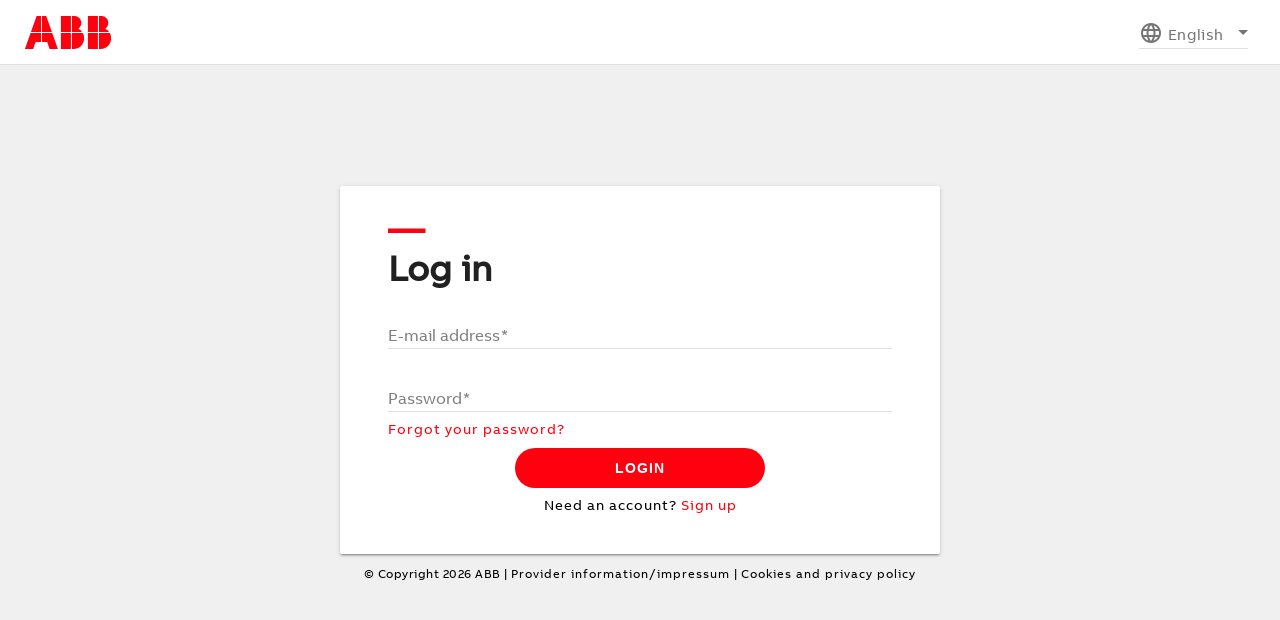

--- FILE ---
content_type: text/html; charset=utf-8
request_url: https://stsint.abb.com/vissts/public/basicpages/loginbasic.aspx?ReturnUrl=%2fvissts%2fsts.aspx%3fwa%3dwsignin1.0%26wtrealm%3dhttp%253a%252f%252fstsint.abb.com%252fadfs%252fservices%252ftrust%26wctx%3de35eaa81-3e9e-4323-954a-5a042e44b193%26client-request-id%3d4ab3abc5-124e-4d2b-a7ec-4a5da73a897a&wa=wsignin1.0&wtrealm=http%3a%2f%2fstsint.abb.com%2fadfs%2fservices%2ftrust&wctx=e35eaa81-3e9e-4323-954a-5a042e44b193&client-request-id=4ab3abc5-124e-4d2b-a7ec-4a5da73a897a
body_size: 16413
content:


<!doctype html>

<html>

<head><meta charset="utf-8" /><meta http-equiv="x-ua-compatible" content="ie=edge" /><meta name="viewport" content="width=device-width, initial-scale=1" /><title>
	Log in
</title><link rel="stylesheet" href="../../Client/css/googleapis-fontfamily.css" /><link rel="stylesheet" href="../../Client/css/material-components.css" /><link rel="stylesheet" href="../../Client/css/common.css" /><link rel="stylesheet" href="../../Client/css/registration.css" /><link rel="stylesheet" href="../../Client/css/embedded-login.css" />
    <script src="../../Client/js/jquery-3.2.1.min.js"></script>
    <script src="../../Client/js/material-components-web.js"></script>
    <script type="text/javascript">
        if (window.self !== window.top) {
            window.top.location.href = window.location.href;
            alert(1);
        }
    </script>
</head>

<body class="mdc-typography">

<form method="post" action="./loginbasic.aspx?ReturnUrl=%2fvissts%2fsts.aspx%3fwa%3dwsignin1.0%26wtrealm%3dhttp%253a%252f%252fstsint.abb.com%252fadfs%252fservices%252ftrust%26wctx%3de35eaa81-3e9e-4323-954a-5a042e44b193%26client-request-id%3d4ab3abc5-124e-4d2b-a7ec-4a5da73a897a&amp;wa=wsignin1.0&amp;wtrealm=http%3a%2f%2fstsint.abb.com%2fadfs%2fservices%2ftrust&amp;wctx=e35eaa81-3e9e-4323-954a-5a042e44b193&amp;client-request-id=4ab3abc5-124e-4d2b-a7ec-4a5da73a897a" id="frmLoginExt" autocomplete="off" class="content">
<div class="aspNetHidden">
<input type="hidden" name="__EVENTTARGET" id="__EVENTTARGET" value="" />
<input type="hidden" name="__EVENTARGUMENT" id="__EVENTARGUMENT" value="" />
<input type="hidden" name="__LASTFOCUS" id="__LASTFOCUS" value="" />
<input type="hidden" name="__VIEWSTATE" id="__VIEWSTATE" value="/[base64]/[base64]/FgIeC3Jlc291cmNlS2V5BRdVSS5Mb2dpbi5Gb3Jnb3RQYXNzd29yZGQCDQ8PFgIfAQUFTG9naW5kZAIODw8WAh8BBRBOZWVkIGFuIGFjY291bnQ/ZGQCDw8WAh8CBT5odHRwczovL3d3dy51c2VybWFuYWdlbWVudC5hYmIuY29tL2FjY291bnQvUmVnaXN0ZXI/cmV0dXJuVXJsPRYCAgEPDxYCHwEFB1NpZ24gdXBkZAIQDw8WAh8BBR5Qcm92aWRlciBpbmZvcm1hdGlvbi9pbXByZXNzdW1kZAIRDw8WAh8BBRpDb29raWVzIGFuZCBwcml2YWN5IHBvbGljeWRkZOF6VQIckpUoMDmttC5SDDlppxbdxs8DfOtWD8q09UOT" />
</div>

<script type="text/javascript">
//<![CDATA[
var theForm = document.forms['frmLoginExt'];
if (!theForm) {
    theForm = document.frmLoginExt;
}
function __doPostBack(eventTarget, eventArgument) {
    if (!theForm.onsubmit || (theForm.onsubmit() != false)) {
        theForm.__EVENTTARGET.value = eventTarget;
        theForm.__EVENTARGUMENT.value = eventArgument;
        theForm.submit();
    }
}
//]]>
</script>


<script type="text/javascript">var global_codeBehind_LoggingInMsg = "Logging In...";</script>
<div class="aspNetHidden">

	<input type="hidden" name="__VIEWSTATEGENERATOR" id="__VIEWSTATEGENERATOR" value="9333DAF3" />
	<input type="hidden" name="__EVENTVALIDATION" id="__EVENTVALIDATION" value="/wEdACcy6VYe3It2Aq0WDo0V6Z1jrqTN8WeYQOZShiOZfcd9e8AS0HPYrMvqXZc0LkYvqE8VmvASjMcfDWd4wOnR6K0l+vphdUnkKGrDlX05SiKOd9VDkXZeVDqYOagjB+vMkIfxaugKz1XfkUBebVE0Hx/[base64]/[base64]/m10YhNhSmA60cpBrAMO1DgWCz/ztPwGM+NfCfnVACpevZw==" />
</div>

   
   
    
   <header class="mdc-toolbar mdc-toolbar--fixed abb-appbar">
     <div class="mdc-toolbar__row">
       <section class="mdc-toolbar__section mdc-toolbar__section--align-start">
         <a class="abb-page__header__logo-simple" title="ABB logo"></a>
       </section>
       <section class="mdc-toolbar__section mdc-toolbar__section--align-end">
         <div id="language-widget">
           <select name="ddlLanguages" onchange="javascript:setTimeout(&#39;__doPostBack(\&#39;ddlLanguages\&#39;,\&#39;\&#39;)&#39;, 0)" id="ddlLanguages" style="display: none">
	<option value="1029">Cesk&#253;</option>
	<option value="1030">Dansk</option>
	<option value="1031">Deutsch</option>
	<option value="1061">Eesti</option>
	<option selected="selected" value="1033">English</option>
	<option value="1034">Espa&#241;ol</option>
	<option value="1036">Fran&#231;ais</option>
	<option value="1050">Hrvatski</option>
	<option value="1040">Italiano</option>
	<option value="1062">Latviešu</option>
	<option value="1063">Lietuvių</option>
	<option value="1038">Magyar</option>
	<option value="1043">Nederlands</option>
	<option value="1044">Norsk</option>
	<option value="1045">Polski</option>
	<option value="2070">Portugu&#234;s</option>
	<option value="1048">Romana</option>
	<option value="1051">Slovenčina</option>
	<option value="1060">Slovensko</option>
	<option value="1035">Suomi</option>
	<option value="1053">Svenska</option>
	<option value="1054">Thai</option>
	<option value="1055">T&#252;rk&#231;e</option>
	<option value="1032">Ελληνικά</option>
	<option value="1026">Български</option>
	<option value="1049">Русский </option>
	<option value="1058">Українська</option>
	<option value="1037">עברית</option>
	<option value="1025">عربى</option>
	<option value="1042">한국어</option>
	<option value="2052">中国简体字</option>
	<option value="1041">日本語</option>
	<option value="31748">繁體中文</option>

</select>
           <div class="mdc-select mdc-select--language" role="listbox" tabindex="0" data-mdc-auto-init="MDCSelect">
             <i class="material-icons icon-with-text">language</i>
             <span class="mdc-select__selected-text">English</span>
               <div class="mdc-simple-menu mdc-select__menu mdc-select-fixed-language">
                 <ul class="mdc-list mdc-simple-menu__items">
                       
                 </ul>
               </div>
           </div>
              
           <script>
               const selectLanguages = document.querySelector('.mdc-select--language');
               const mdcSelect = new mdc.select.MDCSelect(selectLanguages);

               var dest = $("ul.mdc-list");
               var index = 0;
               $("#ddlLanguages option").each(function (x, y) {
                   var i = $("<li class='mdc-list-item' role='option' id='" + y.value + "' tabindex='0'>" + y.text + "</li>");
                   i.appendTo(dest);
                   if (y.selected) {
                       mdcSelect.selectedIndex = index;
                   }
                   index++;
               });
                
               mdcSelect.listen('MDCSelect:change', function() {
                   var t = $("#ddlLanguages")[0];
                   t.value = mdcSelect.value;
                   setTimeout(__doPostBack("ddlLanguages", ''), 0);
               });
           </script>
         </div>
       </section>
     </div>
   </header>
   
   <div class="page-content">
       <div class="cards-container">
           <div class="mdc-card">
               <section class="mdc-card__primary">
                   <h1 class="mdc-card__title--large abb-cursor"> — </h1>
                   <h1 class="mdc-card__title mdc-card__title--large" >
                       <span id="Label1" resourceKey="UI.Login.Title">Log in</span>
                   </h1>
               </section>

               
               

               <section class="section-user-details">
                   <div class="mdc-layout-grid">
                       <div class="mdc-layout-grid__inner">
                   
                           <div class="mdc-layout-grid__cell mdc-layout-grid__cell--span-12-desktop mdc-layout-grid__cell--span-8-tablet">
                               <div class="mdc-textfield">
                                   <input name="txtUsername" id="txtUsername" class="mdc-textfield__input" type="email" aria-controls="email-helptext" required="required" autocomplete="off" />
                                   <label for="txtUsername" id="lblUsername" class="mdc-textfield__label" resourceKey="UI.Login.EmailAddress">E-mail address</label>
                               </div>
                               <p class="mdc-textfield-helptext mdc-textfield-helptext--validation-msg" id="pw-validation-msg">
                                   <span resourceKey="UI.Login.EmailAddressRequired">You must enter an e-mail address.</span>
                               </p>
                           </div>
                           <div class="mdc-layout-grid__cell mdc-layout-grid__cell--span-12-desktop mdc-layout-grid__cell--span-8-tablet">
                               <div class="mdc-textfield">
                                   <input name="txtPassword" type="password" id="txtPassword" class="mdc-textfield__input" required="required" aria-controls="pw-validation-msg" autocomplete="off" />  
                                   <label for="txtPassword" id="lblPassword" class="mdc-textfield__label" resourceKey="UI.Shared.Password">Password</label>
                               </div>
                               <p class="mdc-textfield-helptext mdc-textfield-helptext--validation-msg" id="pw-validation-msg">
                                   <span resourceKey="UI.Login.PasswordRequired">You must enter a password.</span>
                               </p>
                               
                       
                               <a id="lnkResetPassword" class="brand-link brand-link--red" href="javascript:__doPostBack(&#39;lnkResetPassword&#39;,&#39;&#39;)">
                                   <span id="lblResetPassword" resourceKey="UI.Login.ForgotPassword">Forgot your password?</span>
                               </a> 
                           </div>

                       </div>
                   </div>
               </section>

               <section class="mdc-card__actions">
                   <input type="submit" name="btnSubmit" value="Login" id="btnSubmit" class="brand-button brand-button--center" resourceKey="UI.Login.Login" />
               </section>

               <section class="mdc-card__actions mdc-card__actions--center" style="margin-left: auto; margin-right: auto">
                   <div class="brand-link" style="padding-bottom: 16px; margin-top: -24px">
                       <span resourceKey="UI.Login.NeedAnAccount">Need an account?</span>  
                       <a href="https://www.usermanagement.abb.com/account/Register?returnUrl=" id="lnkRegister" class="brand-link--red">
                           <span resourceKey="UI.Login.SignUp">Sign up</span>
                       </a>                      
                   </div>
               </section>

           </div>

           <div class="mdc-typography--body1 footer">
               <span>© Copyright 2026 ABB | </span>
               <a href="http://new.abb.com/provider-information">
                   <span class="footer-line" resourceKey="UI.Shared.CopyrightTitle">Provider information/impressum</span>
               </a>
               <span>|</span>
               <a href="http://new.abb.com/privacy-policy">
                   <span class="footer-line" resourceKey="UI.Shared.PrivacyCookies">Cookies and privacy policy</span>
               </a>
           </div>
       </div>
   </div>

</form>

<script type="text/javascript">
    $(document).ready(function () {
        try {
            window.parent.postMessage({ loggedIn: false }, "*");
        } catch (e) {
        } 
    });
</script>

<script type="text/javascript">
    //var toolbar = mdc.toolbar.MDCToolbar.attachTo(document.querySelector('.mdc-toolbar'));
    //toolbar.fixedAdjustElement = document.querySelector('.mdc-toolbar-fixed-adjust');

    //textfields
    var textFields = document.querySelectorAll('.mdc-textfield');
    for (var i = 0, tf; tf = textFields[i]; i++) {
        mdc.textfield.MDCTextfield.attachTo(tf);
    }

    //selects
    var selects = document.querySelectorAll('.mdc-select');
    var funcs = [];

    function bindSelect(select) {
        return function () {
            const selectInput = select.getElementsByTagName('input')[0];
            if (selectInput != undefined) {
                const mdsSelect = new mdc.select.MDCSelect(select);
                mdsSelect.listen('MDCSelect:change', function() {
                    selectInput.value = mdsSelect.value;
                });
            }
        };
    }

    for (var i = 0, select; select = selects[i]; i++) {
        funcs[i] = bindSelect(select);
    }

    for (var i = 0, select; select = selects[i]; i++) {
        funcs[i]();
    }

</script>
    
<script src="../../Client/scripts/main.js"></script>

<script>mdc.autoInit();</script>
    
<script type="text/javascript">
    var idleTime = 0;
    $(document).ready(function () {
        //Increment the idle time counter every minute.
        var idleInterval = setInterval(timerIncrement, 1000); // 1 second

        //Zero the idle timer on mouse movement.
        $(this).mousemove(function (e) {
            //console.log((new Date()).getMilliseconds());
            idleTime = 0;
        });
        $(this).keypress(function (e) {
            //console.log('key');
            idleTime = 0;
        });
    });

    function timerIncrement() {
        idleTime = idleTime + 1;
        if (idleTime > 600) { // 10 minutes = 600
            window.location.reload();
        }
    }
</script>

<input name="_stamp" type="hidden" value="2026-01-16T10:33:58:107" >
    
</body>
</html>

--- FILE ---
content_type: text/css
request_url: https://stsint.abb.com/vissts/Client/css/material-components.css
body_size: 34208
content:
/**
 * The css property used for elevation. In most cases this should not be changed. It is exposed
 * as a variable for abstraction / easy use when needing to reference the property directly, for
 * example in a `will-change` rule.
 */
/**
 * The default duration value for elevation transitions.
 */
/**
 * The default easing value for elevation transitions.
 */
/**
 * Applies the correct css rules to an element to give it the elevation specified by $z-value.
 * The $z-value must be between 0 and 24.
 */
/**
 * Returns a string that can be used as the value for a `transition` property for elevation.
 * Calling this function directly is useful in situations where a component needs to transition
 * more than one property.
 *
 * ```scss
 * .foo {
 *   transition: mdc-elevation-transition-rule(), opacity 100ms ease;
 *   will-change: $mdc-elevation-property, opacity;
 * }
 * ```
 */
/**
 * Applies the correct css rules needed to have an element transition between elevations.
 * This mixin should be applied to elements whose elevation values will change depending on their
 * context (e.g. when active or disabled).
 */
/** MDC Ripple keyframes are split into their own file so that _mixins.scss can rely on them. */
@keyframes mdc-ripple-fg-radius-in {
  from {
    animation-timing-function: cubic-bezier(0.4, 0, 0.2, 1);
    transform: translate(var(--mdc-ripple-fg-translate-start, 0)) scale(1); }
  to {
    transform: translate(var(--mdc-ripple-fg-translate-end, 0)) scale(var(--mdc-ripple-fg-scale, 1)); } }

@keyframes mdc-ripple-fg-opacity-in {
  from {
    animation-timing-function: linear;
    opacity: 0; }
  to {
    opacity: 1; } }

@keyframes mdc-ripple-fg-opacity-out {
  from {
    animation-timing-function: linear;
    opacity: 1; }
  to {
    opacity: 0; } }

.mdc-ripple-surface--test-edge-var-bug {
  --mdc-ripple-surface-test-edge-var: 1px solid #000;
  visibility: hidden; }
  .mdc-ripple-surface--test-edge-var-bug::before {
    border: var(--mdc-ripple-surface-test-edge-var); }

/* TODO(sgomes): Figure out what to do about desktop font sizes. */
/* TODO(sgomes): Figure out what to do about i18n and i18n font sizes. */
.mdc-button {
  font-family: ABBvoice, Roboto, sans-serif;
  -moz-osx-font-smoothing: grayscale;
  -webkit-font-smoothing: antialiased;
  font-size: 0.875rem;
  font-weight: 500;
  letter-spacing: 0.04em;
  line-height: 2.25rem;
  text-decoration: none;
  text-transform: uppercase;
  display: inline-block;
  position: relative;
  box-sizing: border-box;
  min-width: 88px;
  height: 36px;
  padding: 0 16px;
  border: none;
  outline: none;
  text-align: center;
  user-select: none;
  -webkit-appearance: none;
  -webkit-tap-highlight-color: transparent;
  overflow: hidden;
  vertical-align: middle;
  border-radius: 2px; }
  .mdc-button:active {
    outline: none; }
  .mdc-button:hover {
    cursor: pointer; }
  .mdc-button::-moz-focus-inner {
    padding: 0;
    border: 0; }
  .mdc-button:disabled {
    background-color: transparent;
    /* @alternate */
    color: rgba(0, 0, 0, 0.38);
    color: var(--mdc-theme-text-disabled-on-light, rgba(0, 0, 0, 0.38));
    cursor: default;
    pointer-events: none; }
    .mdc-button--theme-dark .mdc-button:disabled,
    .mdc-theme--dark .mdc-button:disabled {
      /* @alternate */
      color: rgba(255, 255, 255, 0.5);
      color: var(--mdc-theme-text-disabled-on-dark, rgba(255, 255, 255, 0.5)); }
  .mdc-button:not(:disabled) {
    background-color: transparent; }
  .mdc-button:not(:disabled) {
    /* @alternate */
    color: #fff;
    color: var(--mdc-theme-primary, #fff); }
  .mdc-button:not(:disabled) {
    --mdc-ripple-surface-width: 0;
    --mdc-ripple-surface-height: 0;
    --mdc-ripple-fg-size: 0;
    --mdc-ripple-left: 0;
    --mdc-ripple-top: 0;
    --mdc-ripple-fg-scale: 1;
    --mdc-ripple-fg-translate-end: 0;
    --mdc-ripple-fg-translate-start: 0;
    will-change: transform, opacity;
    -webkit-tap-highlight-color: transparent; }
    .mdc-button:not(:disabled):not(.mdc-ripple-upgraded):hover::before, .mdc-button:not(:disabled):not(.mdc-ripple-upgraded):focus::before, .mdc-button:not(:disabled):not(.mdc-ripple-upgraded):active::after {
      transition-duration: 85ms;
      opacity: .6; }
    .mdc-button:not(:disabled)::before {
      /* @alternate */
      background-color: rgba(255, 255, 255, 0.16);
      position: absolute;
      top: calc(50% - 100%);
      left: calc(50% - 100%);
      width: 200%;
      height: 200%;
      transition: opacity 250ms linear;
      border-radius: 50%;
      opacity: 0;
      pointer-events: none;
      content: ""; }
      @supports (background-color: color(green a(10%))) {
        .mdc-button:not(:disabled)::before {
          background-color: color(var(--mdc-theme-primary, #fff) a(16%)); } }
    .mdc-button:not(:disabled).mdc-ripple-upgraded::before {
      top: calc(50% - 100%);
      left: calc(50% - 100%);
      width: 200%;
      height: 200%;
      /* @alternate */
      transform: scale(0);
      transform: scale(var(--mdc-ripple-fg-scale, 0)); }
    .mdc-button:not(:disabled).mdc-ripple-upgraded--background-focused::before {
      opacity: .99999; }
    .mdc-button:not(:disabled).mdc-ripple-upgraded--background-active-fill::before {
      transition-duration: 120ms;
      opacity: 1; }
    .mdc-button:not(:disabled).mdc-ripple-upgraded--unbounded::before {
      /* @alternate */
      top: calc(50% - 50%);
      top: var(--mdc-ripple-top, calc(50% - 50%));
      /* @alternate */
      left: calc(50% - 50%);
      left: var(--mdc-ripple-left, calc(50% - 50%));
      /* @alternate */
      width: 100%;
      width: var(--mdc-ripple-fg-size, 100%);
      /* @alternate */
      height: 100%;
      height: var(--mdc-ripple-fg-size, 100%);
      /* @alternate */
      transform: scale(0);
      transform: scale(var(--mdc-ripple-fg-scale, 0)); }
    .mdc-button:not(:disabled)::after {
      /* @alternate */
      background-color: rgba(255, 255, 255, 0.16);
      position: absolute;
      top: calc(50% - 100%);
      left: calc(50% - 100%);
      width: 200%;
      height: 200%;
      transition: opacity 250ms linear;
      border-radius: 50%;
      opacity: 0;
      pointer-events: none;
      content: ""; }
      @supports (background-color: color(green a(10%))) {
        .mdc-button:not(:disabled)::after {
          background-color: color(var(--mdc-theme-primary, #fff) a(16%)); } }
    .mdc-button:not(:disabled).mdc-ripple-upgraded::after {
      top: 0;
      left: 0;
      /* @alternate */
      width: 100%;
      width: var(--mdc-ripple-fg-size, 100%);
      /* @alternate */
      height: 100%;
      height: var(--mdc-ripple-fg-size, 100%);
      transform: scale(0);
      transform-origin: center center;
      opacity: 0; }
    .mdc-button:not(:disabled):not(.mdc-ripple-upgraded--unbounded)::after {
      transform-origin: center center; }
    .mdc-button:not(:disabled).mdc-ripple-upgraded--unbounded::after {
      /* @alternate */
      top: 0;
      top: var(--mdc-ripple-top, 0);
      /* @alternate */
      left: 0;
      left: var(--mdc-ripple-left, 0);
      /* @alternate */
      width: 100%;
      width: var(--mdc-ripple-fg-size, 100%);
      /* @alternate */
      height: 100%;
      height: var(--mdc-ripple-fg-size, 100%);
      transform: scale(0);
      transform-origin: center center; }
    .mdc-button:not(:disabled).mdc-ripple-upgraded--foreground-activation::after {
      animation: 300ms mdc-ripple-fg-radius-in forwards, 83ms mdc-ripple-fg-opacity-in forwards; }
    .mdc-button:not(:disabled).mdc-ripple-upgraded--foreground-deactivation::after {
      animation: 83ms mdc-ripple-fg-opacity-out;
      transform: translate(var(--mdc-ripple-fg-translate-end, 0)) scale(var(--mdc-ripple-fg-scale, 1)); }

.mdc-button--raised:disabled,
.mdc-button--unelevated:disabled {
  background-color: rgba(0, 0, 0, 0.12);
  /* @alternate */
  color: rgba(0, 0, 0, 0.38);
  color: var(--mdc-theme-text-disabled-on-light, rgba(0, 0, 0, 0.38)); }
  .mdc-button--theme-dark .mdc-button--raised:disabled,
  .mdc-theme--dark .mdc-button--raised:disabled, .mdc-button--theme-dark
  .mdc-button--unelevated:disabled,
  .mdc-theme--dark
  .mdc-button--unelevated:disabled {
    background-color: rgba(255, 255, 255, 0.12);
    /* @alternate */
    color: rgba(0, 0, 0, 0.38);
    color: var(--mdc-theme-text-disabled-on-light, rgba(0, 0, 0, 0.38)); }

.mdc-button--raised:not(:disabled),
.mdc-button--unelevated:not(:disabled) {
  /* @alternate */
  background-color: #fff; }
  @supports not (-ms-ime-align: auto) {
    .mdc-button--raised:not(:disabled),
    .mdc-button--unelevated:not(:disabled) {
      background-color: var(--mdc-theme-primary, #fff); } }

.mdc-button--raised:not(:disabled),
.mdc-button--unelevated:not(:disabled) {
  /* @alternate */
  color: rgba(0, 0, 0, 0.87);
  color: var(--mdc-theme-text-primary-on-primary, rgba(0, 0, 0, 0.87)); }

.mdc-button--raised:not(:disabled),
.mdc-button--unelevated:not(:disabled) {
  --mdc-ripple-surface-width: 0;
  --mdc-ripple-surface-height: 0;
  --mdc-ripple-fg-size: 0;
  --mdc-ripple-left: 0;
  --mdc-ripple-top: 0;
  --mdc-ripple-fg-scale: 1;
  --mdc-ripple-fg-translate-end: 0;
  --mdc-ripple-fg-translate-start: 0;
  will-change: transform, opacity;
  -webkit-tap-highlight-color: transparent; }
  .mdc-button--raised:not(:disabled):not(.mdc-ripple-upgraded):hover::before, .mdc-button--raised:not(:disabled):not(.mdc-ripple-upgraded):focus::before, .mdc-button--raised:not(:disabled):not(.mdc-ripple-upgraded):active::after,
  .mdc-button--unelevated:not(:disabled):not(.mdc-ripple-upgraded):hover::before,
  .mdc-button--unelevated:not(:disabled):not(.mdc-ripple-upgraded):focus::before,
  .mdc-button--unelevated:not(:disabled):not(.mdc-ripple-upgraded):active::after {
    transition-duration: 85ms;
    opacity: .6; }
  .mdc-button--raised:not(:disabled)::before,
  .mdc-button--unelevated:not(:disabled)::before {
    /* @alternate */
    background-color: rgba(0, 0, 0, 0.32);
    position: absolute;
    top: calc(50% - 100%);
    left: calc(50% - 100%);
    width: 200%;
    height: 200%;
    transition: opacity 250ms linear;
    border-radius: 50%;
    opacity: 0;
    pointer-events: none;
    content: ""; }
    @supports (background-color: color(green a(10%))) {
      .mdc-button--raised:not(:disabled)::before,
      .mdc-button--unelevated:not(:disabled)::before {
        background-color: color(var(--mdc-theme-text-primary-on-primary, rgba(0, 0, 0, 0.87)) a(32%)); } }
  .mdc-button--raised:not(:disabled).mdc-ripple-upgraded::before,
  .mdc-button--unelevated:not(:disabled).mdc-ripple-upgraded::before {
    top: calc(50% - 100%);
    left: calc(50% - 100%);
    width: 200%;
    height: 200%;
    /* @alternate */
    transform: scale(0);
    transform: scale(var(--mdc-ripple-fg-scale, 0)); }
  .mdc-button--raised:not(:disabled).mdc-ripple-upgraded--background-focused::before,
  .mdc-button--unelevated:not(:disabled).mdc-ripple-upgraded--background-focused::before {
    opacity: .99999; }
  .mdc-button--raised:not(:disabled).mdc-ripple-upgraded--background-active-fill::before,
  .mdc-button--unelevated:not(:disabled).mdc-ripple-upgraded--background-active-fill::before {
    transition-duration: 120ms;
    opacity: 1; }
  .mdc-button--raised:not(:disabled).mdc-ripple-upgraded--unbounded::before,
  .mdc-button--unelevated:not(:disabled).mdc-ripple-upgraded--unbounded::before {
    /* @alternate */
    top: calc(50% - 50%);
    top: var(--mdc-ripple-top, calc(50% - 50%));
    /* @alternate */
    left: calc(50% - 50%);
    left: var(--mdc-ripple-left, calc(50% - 50%));
    /* @alternate */
    width: 100%;
    width: var(--mdc-ripple-fg-size, 100%);
    /* @alternate */
    height: 100%;
    height: var(--mdc-ripple-fg-size, 100%);
    /* @alternate */
    transform: scale(0);
    transform: scale(var(--mdc-ripple-fg-scale, 0)); }
  .mdc-button--raised:not(:disabled)::after,
  .mdc-button--unelevated:not(:disabled)::after {
    /* @alternate */
    background-color: rgba(0, 0, 0, 0.32);
    position: absolute;
    top: calc(50% - 100%);
    left: calc(50% - 100%);
    width: 200%;
    height: 200%;
    transition: opacity 250ms linear;
    border-radius: 50%;
    opacity: 0;
    pointer-events: none;
    content: ""; }
    @supports (background-color: color(green a(10%))) {
      .mdc-button--raised:not(:disabled)::after,
      .mdc-button--unelevated:not(:disabled)::after {
        background-color: color(var(--mdc-theme-text-primary-on-primary, rgba(0, 0, 0, 0.87)) a(32%)); } }
  .mdc-button--raised:not(:disabled).mdc-ripple-upgraded::after,
  .mdc-button--unelevated:not(:disabled).mdc-ripple-upgraded::after {
    top: 0;
    left: 0;
    /* @alternate */
    width: 100%;
    width: var(--mdc-ripple-fg-size, 100%);
    /* @alternate */
    height: 100%;
    height: var(--mdc-ripple-fg-size, 100%);
    transform: scale(0);
    transform-origin: center center;
    opacity: 0; }
  .mdc-button--raised:not(:disabled):not(.mdc-ripple-upgraded--unbounded)::after,
  .mdc-button--unelevated:not(:disabled):not(.mdc-ripple-upgraded--unbounded)::after {
    transform-origin: center center; }
  .mdc-button--raised:not(:disabled).mdc-ripple-upgraded--unbounded::after,
  .mdc-button--unelevated:not(:disabled).mdc-ripple-upgraded--unbounded::after {
    /* @alternate */
    top: 0;
    top: var(--mdc-ripple-top, 0);
    /* @alternate */
    left: 0;
    left: var(--mdc-ripple-left, 0);
    /* @alternate */
    width: 100%;
    width: var(--mdc-ripple-fg-size, 100%);
    /* @alternate */
    height: 100%;
    height: var(--mdc-ripple-fg-size, 100%);
    transform: scale(0);
    transform-origin: center center; }
  .mdc-button--raised:not(:disabled).mdc-ripple-upgraded--foreground-activation::after,
  .mdc-button--unelevated:not(:disabled).mdc-ripple-upgraded--foreground-activation::after {
    animation: 300ms mdc-ripple-fg-radius-in forwards, 83ms mdc-ripple-fg-opacity-in forwards; }
  .mdc-button--raised:not(:disabled).mdc-ripple-upgraded--foreground-deactivation::after,
  .mdc-button--unelevated:not(:disabled).mdc-ripple-upgraded--foreground-deactivation::after {
    animation: 83ms mdc-ripple-fg-opacity-out;
    transform: translate(var(--mdc-ripple-fg-translate-end, 0)) scale(var(--mdc-ripple-fg-scale, 1)); }

.mdc-button--raised {
  box-shadow: 0px 3px 1px -2px rgba(0, 0, 0, 0.2), 0px 2px 2px 0px rgba(0, 0, 0, 0.14), 0px 1px 5px 0px rgba(0, 0, 0, 0.12);
  transition: box-shadow 280ms cubic-bezier(0.4, 0, 0.2, 1);
  will-change: box-shadow; }
  .mdc-button--raised:hover, .mdc-button--raised:focus {
    box-shadow: 0px 2px 4px -1px rgba(0, 0, 0, 0.2), 0px 4px 5px 0px rgba(0, 0, 0, 0.14), 0px 1px 10px 0px rgba(0, 0, 0, 0.12); }
  .mdc-button--raised:active {
    box-shadow: 0px 5px 5px -3px rgba(0, 0, 0, 0.2), 0px 8px 10px 1px rgba(0, 0, 0, 0.14), 0px 3px 14px 2px rgba(0, 0, 0, 0.12); }
  .mdc-button--raised:disabled {
    box-shadow: 0px 0px 0px 0px rgba(0, 0, 0, 0.2), 0px 0px 0px 0px rgba(0, 0, 0, 0.14), 0px 0px 0px 0px rgba(0, 0, 0, 0.12); }

.mdc-button--stroked {
  border-style: solid;
  border-width: 2px;
  line-height: 32px; }
  .mdc-button--stroked:disabled {
    /* @alternate */
    border-color: rgba(0, 0, 0, 0.38);
    border-color: var(--mdc-theme-text-disabled-on-light, rgba(0, 0, 0, 0.38)); }
    .mdc-button--theme-dark .mdc-button--stroked:disabled,
    .mdc-theme--dark .mdc-button--stroked:disabled {
      /* @alternate */
      border-color: rgba(255, 255, 255, 0.5);
      border-color: var(--mdc-theme-text-disabled-on-dark, rgba(255, 255, 255, 0.5)); }
  .mdc-button--stroked.mdc-button--dense {
    line-height: 27px; }
  .mdc-button--stroked:not(:disabled) {
    /* @alternate */
    border-color: #fff;
    border-color: var(--mdc-theme-primary, #fff); }

.mdc-button--compact {
  padding: 0 8px; }

.mdc-button--dense {
  height: 32px;
  font-size: .8125rem;
  line-height: 32px; }

.mdc-button__icon {
  display: inline-block;
  width: 18px;
  height: 18px;
  margin-right: 8px;
  font-size: 18px;
  line-height: inherit;
  vertical-align: top; }

/**
 * The css property used for elevation. In most cases this should not be changed. It is exposed
 * as a variable for abstraction / easy use when needing to reference the property directly, for
 * example in a `will-change` rule.
 */
/**
 * The default duration value for elevation transitions.
 */
/**
 * The default easing value for elevation transitions.
 */
/**
 * Applies the correct css rules to an element to give it the elevation specified by $z-value.
 * The $z-value must be between 0 and 24.
 */
/**
 * Returns a string that can be used as the value for a `transition` property for elevation.
 * Calling this function directly is useful in situations where a component needs to transition
 * more than one property.
 *
 * ```scss
 * .foo {
 *   transition: mdc-elevation-transition-rule(), opacity 100ms ease;
 *   will-change: $mdc-elevation-property, opacity;
 * }
 * ```
 */
/**
 * Applies the correct css rules needed to have an element transition between elevations.
 * This mixin should be applied to elements whose elevation values will change depending on their
 * context (e.g. when active or disabled).
 */
/* TODO(sgomes): Figure out what to do about desktop font sizes. */
/* TODO(sgomes): Figure out what to do about i18n and i18n font sizes. */
/**
 * Creates a rule that will be applied when an MDC-Web component is within the context of an RTL layout.
 *
 * Usage Example:
 * ```scss
 * .mdc-foo {
 *   position: absolute;
 *   left: 0;
 *
 *   @include mdc-rtl {
 *     left: auto;
 *     right: 0;
 *   }
 *
 *   &__bar {
 *     margin-left: 4px;
 *     @include mdc-rtl(".mdc-foo") {
 *       margin-left: auto;
 *       margin-right: 4px;
 *     }
 *   }
 * }
 *
 * .mdc-foo--mod {
 *   padding-left: 4px;
 *
 *   @include mdc-rtl {
 *     padding-left: auto;
 *     padding-right: 4px;
 *   }
 * }
 * ```
 *
 * Note that this works by checking for [dir="rtl"] on an ancestor element. While this will work
 * in most cases, it will in some cases lead to false negatives, e.g.
 *
 * ```html
 * <html dir="rtl">
 *   <!-- ... -->
 *   <div dir="ltr">
 *     <div class="mdc-foo">Styled incorrectly as RTL!</div>
 *   </div>
 * </html>
 * ```
 *
 * In the future, selectors such as :dir (http://mdn.io/:dir) will help us mitigate this.
 */
/**
 * Takes a base box-model property - e.g. margin / border / padding - along with a default
 * direction and value, and emits rules which apply the value to the
 * "<base-property>-<default-direction>" property by default, but flips the direction
 * when within an RTL context.
 *
 * For example:
 *
 * ```scss
 * .mdc-foo {
 *   @include mdc-rtl-reflexive-box(margin, left, 8px);
 * }
 * ```
 * is equivalent to:
 *
 * ```scss
 * .mdc-foo {
 *   margin-left: 8px;
 *
 *   @include mdc-rtl {
 *     margin-right: 8px;
 *     margin-left: 0;
 *   }
 * }
 * ```
 * whereas:
 *
 * ```scss
 * .mdc-foo {
 *   @include mdc-rtl-reflexive-box(margin, right, 8px);
 * }
 * ```
 * is equivalent to:
 *
 * ```scss
 * .mdc-foo {
 *   margin-right: 8px;
 *
 *   @include mdc-rtl {
 *     margin-right: 0;
 *     margin-left: 8px;
 *   }
 * }
 * ```
 *
 * You can also pass a 4th optional $root-selector argument which will be forwarded to `mdc-rtl`,
 * e.g. `@include mdc-rtl-reflexive-box(margin, left, 8px, ".mdc-component")`.
 *
 * Note that this function will always zero out the original value in an RTL context. If you're
 * trying to flip the values, use mdc-rtl-reflexive-property().
 */
/**
 * Takes a base property and emits rules that assign <base-property>-left to <left-value> and
 * <base-property>-right to <right-value> in a LTR context, and vice versa in a RTL context.
 * For example:
 *
 * ```scss
 * .mdc-foo {
 *   @include mdc-rtl-reflexive-property(margin, auto, 12px);
 * }
 * ```
 * is equivalent to:
 *
 * ```scss
 * .mdc-foo {
 *   margin-left: auto;
 *   margin-right: 12px;
 *
 *   @include mdc-rtl {
 *     margin-left: 12px;
 *     margin-right: auto;
 *   }
 * }
 * ```
 *
 * A 4th optional $root-selector argument can be given, which will be passed to `mdc-rtl`.
 */
/**
 * Takes an argument specifying a horizontal position property (either "left" or "right") as well
 * as a value, and applies that value to the specified position in a LTR context, and flips it in a
 * RTL context. For example:
 *
 * ```scss
 * .mdc-foo {
 *   @include mdc-rtl-reflexive-position(left, 0);
 *   position: absolute;
 * }
 * ```
 * is equivalent to:
 *
 * ```scss
 *  .mdc-foo {
 *    position: absolute;
 *    left: 0;
 *    right: initial;
 *
 *    @include mdc-rtl {
 *      right: 0;
 *      left: initial;
 *    }
 *  }
 * ```
 * An optional third $root-selector argument may also be given, which is passed to `mdc-rtl`.
 */
.mdc-card {
  box-shadow: 0px 3px 1px -2px rgba(0, 0, 0, 0.2), 0px 2px 2px 0px rgba(0, 0, 0, 0.14), 0px 1px 5px 0px rgba(0, 0, 0, 0.12);
  display: flex;
  flex-direction: column;
  justify-content: flex-end;
  box-sizing: border-box;
  padding: 0;
  border-radius: 2px;
  overflow: hidden; }
  .mdc-card__primary {
    padding: 16px; }
    .mdc-card__primary .mdc-card__title--large {
      padding-top: 8px; }
    .mdc-card__primary:last-child {
      padding-bottom: 24px; }
  .mdc-card__supporting-text {
    font-family: ABBvoice, Roboto, sans-serif;
    -moz-osx-font-smoothing: grayscale;
    -webkit-font-smoothing: antialiased;
    font-size: 0.875rem;
    font-weight: 400;
    letter-spacing: 0.04em;
    line-height: 1.25rem;
    text-decoration: inherit;
    text-transform: inherit;
    /* @alternate */
    color: rgba(0, 0, 0, 0.87);
    color: var(--mdc-theme-text-primary-on-light, rgba(0, 0, 0, 0.87));
    box-sizing: border-box;
    padding: 8px 16px; }
    .mdc-card--theme-dark .mdc-card__supporting-text,
    .mdc-theme--dark .mdc-card__supporting-text {
      /* @alternate */
      color: white;
      color: var(--mdc-theme-text-primary-on-dark, white); }
    .mdc-card__primary + .mdc-card__supporting-text {
      margin-top: -8px;
      padding-top: 0; }
    .mdc-card__supporting-text:last-child {
      padding-bottom: 24px; }
  .mdc-card__actions {
    display: flex;
    box-sizing: border-box;
    padding: 8px; }
    .mdc-card--theme-dark .mdc-card__actions,
    .mdc-theme--dark .mdc-card__actions {
      /* @alternate */
      color: white;
      color: var(--mdc-theme-text-primary-on-dark, white); }
    .mdc-card__actions .mdc-card__action {
      margin: 0 8px 0 0; }
      [dir="rtl"] .mdc-card__actions .mdc-card__action, .mdc-card__actions .mdc-card__action[dir="rtl"] {
        margin: 0 0 0 8px; }
    .mdc-card__actions .mdc-card__action:last-child {
      margin-left: 0;
      margin-right: 0; }
      [dir="rtl"] .mdc-card__actions .mdc-card__action:last-child, .mdc-card__actions .mdc-card__action:last-child[dir="rtl"] {
        margin-left: 0;
        margin-right: 0; }
    .mdc-card__actions--vertical {
      flex-flow: column;
      align-items: flex-start; }
      .mdc-card__actions--vertical .mdc-card__action {
        margin: 0 0 4px; }
      .mdc-card__actions--vertical .mdc-card__action:last-child {
        margin-bottom: 0; }
  .mdc-card__media {
    display: flex;
    flex-direction: column;
    justify-content: flex-end;
    box-sizing: border-box;
    padding: 16px; }
  .mdc-card__media-item {
    display: inline-block;
    width: auto;
    height: 80px;
    margin: 16px 0 0;
    padding: 0; }
    .mdc-card__media-item--1dot5x {
      width: auto;
      height: 120px; }
    .mdc-card__media-item--2x {
      width: auto;
      height: 160px; }
    .mdc-card__media-item--3x {
      width: auto;
      height: 240px; }
  .mdc-card__title {
    font-family: ABBvoice, Roboto, sans-serif;
    -moz-osx-font-smoothing: grayscale;
    -webkit-font-smoothing: antialiased;
    font-size: 0.875rem;
    font-weight: 500;
    letter-spacing: 0.04em;
    line-height: 1.5rem;
    text-decoration: inherit;
    text-transform: inherit;
    /* @alternate */
    color: rgba(0, 0, 0, 0.87);
    color: var(--mdc-theme-text-primary-on-light, rgba(0, 0, 0, 0.87));
    margin: -.063rem 0; }
    .mdc-card--theme-dark .mdc-card__title,
    .mdc-theme--dark .mdc-card__title {
      /* @alternate */
      color: white;
      color: var(--mdc-theme-text-primary-on-dark, white); }
  .mdc-card__title--large {
    font-family: ABBvoice, Roboto, sans-serif;
    -moz-osx-font-smoothing: grayscale;
    -webkit-font-smoothing: antialiased;
    font-size: 1.5rem;
    font-weight: 400;
    letter-spacing: normal;
    line-height: 2rem;
    text-decoration: inherit;
    text-transform: inherit;
    margin: 0; }
  .mdc-card__subtitle {
    font-family: ABBvoice, Roboto, sans-serif;
    -moz-osx-font-smoothing: grayscale;
    -webkit-font-smoothing: antialiased;
    font-size: 0.875rem;
    font-weight: 400;
    letter-spacing: 0.04em;
    line-height: 1.25rem;
    text-decoration: inherit;
    text-transform: inherit;
    /* @alternate */
    color: rgba(0, 0, 0, 0.87);
    color: var(--mdc-theme-text-primary-on-light, rgba(0, 0, 0, 0.87));
    margin: -.063rem 0; }
    .mdc-card--theme-dark .mdc-card__subtitle,
    .mdc-theme--dark .mdc-card__subtitle {
      /* @alternate */
      color: white;
      color: var(--mdc-theme-text-primary-on-dark, white); }
  .mdc-card__horizontal-block {
    padding-left: 0;
    padding-right: 16px;
    display: flex;
    flex-direction: row;
    align-items: flex-start;
    justify-content: space-between;
    box-sizing: border-box; }
    [dir="rtl"] .mdc-card__horizontal-block, .mdc-card__horizontal-block[dir="rtl"] {
      padding-left: 16px;
      padding-right: 0; }
    .mdc-card__horizontal-block .mdc-card__actions--vertical {
      margin: 16px; }
    .mdc-card__horizontal-block .mdc-card__media-item {
      margin-left: 16px;
      margin-right: 0; }
      [dir="rtl"] .mdc-card__horizontal-block .mdc-card__media-item, .mdc-card__horizontal-block .mdc-card__media-item[dir="rtl"] {
        margin-left: 0;
        margin-right: 16px; }
    .mdc-card__horizontal-block .mdc-card__media-item--3x {
      margin-bottom: 16px; }

/** MDC Ripple keyframes are split into their own file so that _mixins.scss can rely on them. */
@keyframes mdc-ripple-fg-radius-in {
  from {
    animation-timing-function: cubic-bezier(0.4, 0, 0.2, 1);
    transform: translate(var(--mdc-ripple-fg-translate-start, 0)) scale(1); }
  to {
    transform: translate(var(--mdc-ripple-fg-translate-end, 0)) scale(var(--mdc-ripple-fg-scale, 1)); } }

@keyframes mdc-ripple-fg-opacity-in {
  from {
    animation-timing-function: linear;
    opacity: 0; }
  to {
    opacity: 1; } }

@keyframes mdc-ripple-fg-opacity-out {
  from {
    animation-timing-function: linear;
    opacity: 1; }
  to {
    opacity: 0; } }

.mdc-ripple-surface--test-edge-var-bug {
  --mdc-ripple-surface-test-edge-var: 1px solid #000;
  visibility: hidden; }
  .mdc-ripple-surface--test-edge-var-bug::before {
    border: var(--mdc-ripple-surface-test-edge-var); }

/**
 * Creates a rule that will be applied when an MDC-Web component is within the context of an RTL layout.
 *
 * Usage Example:
 * ```scss
 * .mdc-foo {
 *   position: absolute;
 *   left: 0;
 *
 *   @include mdc-rtl {
 *     left: auto;
 *     right: 0;
 *   }
 *
 *   &__bar {
 *     margin-left: 4px;
 *     @include mdc-rtl(".mdc-foo") {
 *       margin-left: auto;
 *       margin-right: 4px;
 *     }
 *   }
 * }
 *
 * .mdc-foo--mod {
 *   padding-left: 4px;
 *
 *   @include mdc-rtl {
 *     padding-left: auto;
 *     padding-right: 4px;
 *   }
 * }
 * ```
 *
 * Note that this works by checking for [dir="rtl"] on an ancestor element. While this will work
 * in most cases, it will in some cases lead to false negatives, e.g.
 *
 * ```html
 * <html dir="rtl">
 *   <!-- ... -->
 *   <div dir="ltr">
 *     <div class="mdc-foo">Styled incorrectly as RTL!</div>
 *   </div>
 * </html>
 * ```
 *
 * In the future, selectors such as :dir (http://mdn.io/:dir) will help us mitigate this.
 */
/**
 * Takes a base box-model property - e.g. margin / border / padding - along with a default
 * direction and value, and emits rules which apply the value to the
 * "<base-property>-<default-direction>" property by default, but flips the direction
 * when within an RTL context.
 *
 * For example:
 *
 * ```scss
 * .mdc-foo {
 *   @include mdc-rtl-reflexive-box(margin, left, 8px);
 * }
 * ```
 * is equivalent to:
 *
 * ```scss
 * .mdc-foo {
 *   margin-left: 8px;
 *
 *   @include mdc-rtl {
 *     margin-right: 8px;
 *     margin-left: 0;
 *   }
 * }
 * ```
 * whereas:
 *
 * ```scss
 * .mdc-foo {
 *   @include mdc-rtl-reflexive-box(margin, right, 8px);
 * }
 * ```
 * is equivalent to:
 *
 * ```scss
 * .mdc-foo {
 *   margin-right: 8px;
 *
 *   @include mdc-rtl {
 *     margin-right: 0;
 *     margin-left: 8px;
 *   }
 * }
 * ```
 *
 * You can also pass a 4th optional $root-selector argument which will be forwarded to `mdc-rtl`,
 * e.g. `@include mdc-rtl-reflexive-box(margin, left, 8px, ".mdc-component")`.
 *
 * Note that this function will always zero out the original value in an RTL context. If you're
 * trying to flip the values, use mdc-rtl-reflexive-property().
 */
/**
 * Takes a base property and emits rules that assign <base-property>-left to <left-value> and
 * <base-property>-right to <right-value> in a LTR context, and vice versa in a RTL context.
 * For example:
 *
 * ```scss
 * .mdc-foo {
 *   @include mdc-rtl-reflexive-property(margin, auto, 12px);
 * }
 * ```
 * is equivalent to:
 *
 * ```scss
 * .mdc-foo {
 *   margin-left: auto;
 *   margin-right: 12px;
 *
 *   @include mdc-rtl {
 *     margin-left: 12px;
 *     margin-right: auto;
 *   }
 * }
 * ```
 *
 * A 4th optional $root-selector argument can be given, which will be passed to `mdc-rtl`.
 */
/**
 * Takes an argument specifying a horizontal position property (either "left" or "right") as well
 * as a value, and applies that value to the specified position in a LTR context, and flips it in a
 * RTL context. For example:
 *
 * ```scss
 * .mdc-foo {
 *   @include mdc-rtl-reflexive-position(left, 0);
 *   position: absolute;
 * }
 * ```
 * is equivalent to:
 *
 * ```scss
 *  .mdc-foo {
 *    position: absolute;
 *    left: 0;
 *    right: initial;
 *
 *    @include mdc-rtl {
 *      right: 0;
 *      left: initial;
 *    }
 *  }
 * ```
 * An optional third $root-selector argument may also be given, which is passed to `mdc-rtl`.
 */
/* Manual calculation done on SVG */
/* Manual calculation done on SVG */
@keyframes mdc-checkbox-fade-in-background {
  0% {
    border-color: rgba(0, 0, 0, 0.54);
    background-color: transparent; }
  50% {
    /* @alternate */
    border-color: #fff;
    border-color: var(--mdc-theme-primary, #fff);
    /* @alternate */
    background-color: #fff;
    background-color: var(--mdc-theme-primary, #fff); } }

@keyframes mdc-checkbox-fade-out-background {
  0%,
  80% {
    /* @alternate */
    border-color: #fff;
    border-color: var(--mdc-theme-primary, #fff);
    /* @alternate */
    background-color: #fff;
    background-color: var(--mdc-theme-primary, #fff); }
  100% {
    border-color: rgba(0, 0, 0, 0.54);
    background-color: transparent; } }

@keyframes mdc-checkbox-fade-in-background-dark {
  0% {
    border-color: white;
    background-color: transparent; }
  50% {
    /* @alternate */
    border-color: #fff;
    border-color: var(--mdc-theme-primary, #fff);
    /* @alternate */
    background-color: #fff;
    background-color: var(--mdc-theme-primary, #fff); } }

@keyframes mdc-checkbox-fade-out-background-dark {
  0%,
  80% {
    /* @alternate */
    border-color: #fff;
    border-color: var(--mdc-theme-primary, #fff);
    /* @alternate */
    background-color: #fff;
    background-color: var(--mdc-theme-primary, #fff); }
  100% {
    border-color: white;
    background-color: transparent; } }

@keyframes mdc-checkbox-unchecked-checked-checkmark-path {
  0%,
  50% {
    stroke-dashoffset: 29.78334; }
  50% {
    animation-timing-function: cubic-bezier(0, 0, 0.2, 1); }
  100% {
    stroke-dashoffset: 0; } }

@keyframes mdc-checkbox-unchecked-indeterminate-mixedmark {
  0%,
  68.2% {
    transform: scaleX(0); }
  68.2% {
    animation-timing-function: cubic-bezier(0, 0, 0, 1); }
  100% {
    transform: scaleX(1); } }

@keyframes mdc-checkbox-checked-unchecked-checkmark-path {
  from {
    animation-timing-function: cubic-bezier(0.4, 0, 1, 1);
    opacity: 1;
    stroke-dashoffset: 0; }
  to {
    opacity: 0;
    stroke-dashoffset: -29.78334; } }

@keyframes mdc-checkbox-checked-indeterminate-checkmark {
  from {
    animation-timing-function: cubic-bezier(0, 0, 0.2, 1);
    transform: rotate(0deg);
    opacity: 1; }
  to {
    transform: rotate(45deg);
    opacity: 0; } }

@keyframes mdc-checkbox-indeterminate-checked-checkmark {
  from {
    animation-timing-function: cubic-bezier(0.14, 0, 0, 1);
    transform: rotate(45deg);
    opacity: 0; }
  to {
    transform: rotate(360deg);
    opacity: 1; } }

@keyframes mdc-checkbox-checked-indeterminate-mixedmark {
  from {
    animation-timing-function: mdc-animation-deceleration-curve-timing-function;
    transform: rotate(-45deg);
    opacity: 0; }
  to {
    transform: rotate(0deg);
    opacity: 1; } }

@keyframes mdc-checkbox-indeterminate-checked-mixedmark {
  from {
    animation-timing-function: cubic-bezier(0.14, 0, 0, 1);
    transform: rotate(0deg);
    opacity: 1; }
  to {
    transform: rotate(315deg);
    opacity: 0; } }

@keyframes mdc-checkbox-indeterminate-unchecked-mixedmark {
  0% {
    animation-timing-function: linear;
    transform: scaleX(1);
    opacity: 1; }
  32.8%,
  100% {
    transform: scaleX(0);
    opacity: 0; } }

.mdc-checkbox {
  --mdc-ripple-surface-width: 0;
  --mdc-ripple-surface-height: 0;
  --mdc-ripple-fg-size: 0;
  --mdc-ripple-left: 0;
  --mdc-ripple-top: 0;
  --mdc-ripple-fg-scale: 1;
  --mdc-ripple-fg-translate-end: 0;
  --mdc-ripple-fg-translate-start: 0;
  will-change: transform, opacity;
  -webkit-tap-highlight-color: transparent;
  display: inline-block;
  position: relative;
  flex: 0 0 18px;
  box-sizing: content-box;
  width: 18px;
  height: 18px;
  padding: 11px;
  line-height: 0;
  white-space: nowrap;
  cursor: pointer;
  vertical-align: bottom; }
  .mdc-checkbox:not(.mdc-ripple-upgraded):hover::before, .mdc-checkbox:not(.mdc-ripple-upgraded):focus::before, .mdc-checkbox:not(.mdc-ripple-upgraded):active::after {
    transition-duration: 85ms;
    opacity: .6; }
  .mdc-checkbox::before {
    /* @alternate */
    background-color: rgba(255, 255, 255, 0.14);
    position: absolute;
    top: calc(50% - 100%);
    left: calc(50% - 100%);
    width: 200%;
    height: 200%;
    transition: opacity 250ms linear;
    border-radius: 50%;
    opacity: 0;
    pointer-events: none;
    content: ""; }
    @supports (background-color: color(green a(10%))) {
      .mdc-checkbox::before {
        background-color: color(var(--mdc-theme-primary, #fff) a(14%)); } }
  .mdc-checkbox.mdc-ripple-upgraded::before {
    top: calc(50% - 100%);
    left: calc(50% - 100%);
    width: 200%;
    height: 200%;
    /* @alternate */
    transform: scale(0);
    transform: scale(var(--mdc-ripple-fg-scale, 0)); }
  .mdc-checkbox.mdc-ripple-upgraded--background-focused::before {
    opacity: .99999; }
  .mdc-checkbox.mdc-ripple-upgraded--background-active-fill::before {
    transition-duration: 120ms;
    opacity: 1; }
  .mdc-checkbox.mdc-ripple-upgraded--unbounded::before {
    /* @alternate */
    top: calc(50% - 50%);
    top: var(--mdc-ripple-top, calc(50% - 50%));
    /* @alternate */
    left: calc(50% - 50%);
    left: var(--mdc-ripple-left, calc(50% - 50%));
    /* @alternate */
    width: 100%;
    width: var(--mdc-ripple-fg-size, 100%);
    /* @alternate */
    height: 100%;
    height: var(--mdc-ripple-fg-size, 100%);
    /* @alternate */
    transform: scale(0);
    transform: scale(var(--mdc-ripple-fg-scale, 0)); }
  .mdc-checkbox::after {
    /* @alternate */
    background-color: rgba(255, 255, 255, 0.14);
    position: absolute;
    top: calc(50% - 100%);
    left: calc(50% - 100%);
    width: 200%;
    height: 200%;
    transition: opacity 250ms linear;
    border-radius: 50%;
    opacity: 0;
    pointer-events: none;
    content: ""; }
    @supports (background-color: color(green a(10%))) {
      .mdc-checkbox::after {
        background-color: color(var(--mdc-theme-primary, #fff) a(14%)); } }
  .mdc-checkbox.mdc-ripple-upgraded::after {
    top: 0;
    left: 0;
    /* @alternate */
    width: 100%;
    width: var(--mdc-ripple-fg-size, 100%);
    /* @alternate */
    height: 100%;
    height: var(--mdc-ripple-fg-size, 100%);
    transform: scale(0);
    transform-origin: center center;
    opacity: 0; }
  .mdc-checkbox:not(.mdc-ripple-upgraded--unbounded)::after {
    transform-origin: center center; }
  .mdc-checkbox.mdc-ripple-upgraded--unbounded::after {
    /* @alternate */
    top: 0;
    top: var(--mdc-ripple-top, 0);
    /* @alternate */
    left: 0;
    left: var(--mdc-ripple-left, 0);
    /* @alternate */
    width: 100%;
    width: var(--mdc-ripple-fg-size, 100%);
    /* @alternate */
    height: 100%;
    height: var(--mdc-ripple-fg-size, 100%);
    transform: scale(0);
    transform-origin: center center; }
  .mdc-checkbox.mdc-ripple-upgraded--foreground-activation::after {
    animation: 300ms mdc-ripple-fg-radius-in forwards, 83ms mdc-ripple-fg-opacity-in forwards; }
  .mdc-checkbox.mdc-ripple-upgraded--foreground-deactivation::after {
    animation: 83ms mdc-ripple-fg-opacity-out;
    transform: translate(var(--mdc-ripple-fg-translate-end, 0)) scale(var(--mdc-ripple-fg-scale, 1)); }
  .mdc-checkbox::before, .mdc-checkbox::after {
    top: 0;
    left: 0;
    width: 100%;
    height: 100%; }
  .mdc-checkbox.mdc-ripple-upgraded--unbounded .mdc-checkbox__background::before {
    content: none; }
  .mdc-checkbox__background {
    position: absolute;
    top: 0;
    right: 0;
    bottom: 0;
    left: 0;
    left: 11px;
    right: initial;
    display: inline-flex;
    top: 11px;
    align-items: center;
    justify-content: center;
    box-sizing: border-box;
    width: 45%;
    height: 45%;
    transition: background-color 90ms 0ms cubic-bezier(0.4, 0, 0.6, 1), border-color 90ms 0ms cubic-bezier(0.4, 0, 0.6, 1);
    border: 2px solid rgba(0, 0, 0, 0.54);
    border-radius: 2px;
    background-color: transparent;
    pointer-events: none;
    will-change: background-color, border-color; }
    [dir="rtl"] .mdc-checkbox .mdc-checkbox__background,
    .mdc-checkbox[dir="rtl"] .mdc-checkbox__background {
      left: initial;
      right: 11px; }
    .mdc-checkbox--theme-dark .mdc-checkbox__background,
    .mdc-theme--dark .mdc-checkbox__background {
      border-color: white; }
    .mdc-checkbox__background::before {
      position: absolute;
      top: 0;
      right: 0;
      bottom: 0;
      left: 0;
      /* @alternate */
      background: #fff;
      width: 100%;
      height: 100%;
      transform: scale(0, 0);
      transition: opacity 90ms 0ms cubic-bezier(0.4, 0, 0.6, 1), transform 90ms 0ms cubic-bezier(0.4, 0, 0.6, 1);
      border-radius: 50%;
      opacity: 0;
      pointer-events: none;
      content: "";
      will-change: opacity, transform; }
      @supports not (-ms-ime-align: auto) {
        .mdc-checkbox__background::before {
          background: var(--mdc-theme-primary, #fff); } }
  .mdc-checkbox__native-control {
    position: absolute;
    top: 0;
    left: 0;
    width: 100%;
    height: 100%;
    margin: 0;
    padding: 0;
    opacity: 0;
    cursor: inherit; }
  .mdc-checkbox__checkmark {
    position: absolute;
    top: 0;
    right: 0;
    bottom: 0;
    left: 0;
    width: 100%;
    transition: opacity 180ms 0ms cubic-bezier(0.4, 0, 0.6, 1);
    fill: white;
    opacity: 0; }
    .mdc-checkbox__checkmark__path {
      transition: stroke-dashoffset 180ms 0ms cubic-bezier(0.4, 0, 0.6, 1);
      stroke: white !important;
      stroke-width: 3.12px;
      stroke-dashoffset: 29.78334;
      stroke-dasharray: 29.78334; }
  .mdc-checkbox__mixedmark {
    width: 100%;
    height: 2px;
    transform: scaleX(0) rotate(0deg);
    transition: opacity 90ms 0ms cubic-bezier(0.4, 0, 0.6, 1), transform 90ms 0ms cubic-bezier(0.4, 0, 0.6, 1);
    background-color: white;
    opacity: 0; }

.mdc-checkbox__native-control:focus ~ .mdc-checkbox__background::before {
  transform: scale(2.75, 2.75);
  transition: opacity 80ms 0ms cubic-bezier(0, 0, 0.2, 1), transform 80ms 0ms cubic-bezier(0, 0, 0.2, 1);
  opacity: .26; }

.mdc-checkbox__native-control:checked ~ .mdc-checkbox__background {
  /* @alternate */
  border-color: #fff;
  border-color: var(--mdc-theme-primary, #fff);
  /* @alternate */
  background-color: #fff;
  background-color: var(--mdc-theme-primary, #fff);
  transition: border-color 90ms 0ms cubic-bezier(0, 0, 0.2, 1), background-color 90ms 0ms cubic-bezier(0, 0, 0.2, 1); }
  .mdc-checkbox__native-control:checked ~ .mdc-checkbox__background .mdc-checkbox__checkmark {
    transition: opacity 180ms 0ms cubic-bezier(0, 0, 0.2, 1), transform 180ms 0ms cubic-bezier(0, 0, 0.2, 1);
    opacity: 1; }
    .mdc-checkbox__native-control:checked ~ .mdc-checkbox__background .mdc-checkbox__checkmark__path {
      stroke-dashoffset: 0; }
  .mdc-checkbox__native-control:checked ~ .mdc-checkbox__background .mdc-checkbox__mixedmark {
    transform: scaleX(1) rotate(-45deg); }

.mdc-checkbox__native-control:indeterminate ~ .mdc-checkbox__background {
  /* @alternate */
  border-color: #fff;
  border-color: var(--mdc-theme-primary, #fff);
  /* @alternate */
  background-color: #fff;
  background-color: var(--mdc-theme-primary, #fff); }
  .mdc-checkbox__native-control:indeterminate ~ .mdc-checkbox__background .mdc-checkbox__checkmark {
    transform: rotate(45deg);
    transition: opacity 90ms 0ms cubic-bezier(0.4, 0, 0.6, 1), transform 90ms 0ms cubic-bezier(0.4, 0, 0.6, 1);
    opacity: 0; }
    .mdc-checkbox__native-control:indeterminate ~ .mdc-checkbox__background .mdc-checkbox__checkmark__path {
      stroke-dashoffset: 0; }
  .mdc-checkbox__native-control:indeterminate ~ .mdc-checkbox__background .mdc-checkbox__mixedmark {
    transform: scaleX(1) rotate(0deg);
    opacity: 1; }

.mdc-checkbox__native-control:disabled,
fieldset:disabled .mdc-checkbox__native-control,
[aria-disabled="true"] .mdc-checkbox__native-control {
  cursor: default; }
  .mdc-checkbox__native-control:disabled ~ .mdc-checkbox__background,
  fieldset:disabled .mdc-checkbox__native-control ~ .mdc-checkbox__background,
  [aria-disabled="true"] .mdc-checkbox__native-control ~ .mdc-checkbox__background {
    border-color: rgba(0, 0, 0, 0.26); }
    .mdc-checkbox--theme-dark .mdc-checkbox__native-control:disabled ~ .mdc-checkbox__background,
    .mdc-theme--dark .mdc-checkbox__native-control:disabled ~ .mdc-checkbox__background, .mdc-checkbox--theme-dark
    fieldset:disabled .mdc-checkbox__native-control ~ .mdc-checkbox__background,
    .mdc-theme--dark
    fieldset:disabled .mdc-checkbox__native-control ~ .mdc-checkbox__background, .mdc-checkbox--theme-dark
    [aria-disabled="true"] .mdc-checkbox__native-control ~ .mdc-checkbox__background,
    .mdc-theme--dark
    [aria-disabled="true"] .mdc-checkbox__native-control ~ .mdc-checkbox__background {
      border-color: rgba(255, 255, 255, 0.3); }
  .mdc-checkbox__native-control:disabled:checked ~ .mdc-checkbox__background, .mdc-checkbox__native-control:disabled:indeterminate ~ .mdc-checkbox__background,
  fieldset:disabled .mdc-checkbox__native-control:checked ~ .mdc-checkbox__background,
  fieldset:disabled .mdc-checkbox__native-control:indeterminate ~ .mdc-checkbox__background,
  [aria-disabled="true"] .mdc-checkbox__native-control:checked ~ .mdc-checkbox__background,
  [aria-disabled="true"] .mdc-checkbox__native-control:indeterminate ~ .mdc-checkbox__background {
    border-color: transparent;
    background-color: rgba(0, 0, 0, 0.26); }
    .mdc-checkbox--theme-dark .mdc-checkbox__native-control:disabled:checked ~ .mdc-checkbox__background,
    .mdc-theme--dark .mdc-checkbox__native-control:disabled:checked ~ .mdc-checkbox__background, .mdc-checkbox--theme-dark .mdc-checkbox__native-control:disabled:indeterminate ~ .mdc-checkbox__background,
    .mdc-theme--dark .mdc-checkbox__native-control:disabled:indeterminate ~ .mdc-checkbox__background, .mdc-checkbox--theme-dark
    fieldset:disabled .mdc-checkbox__native-control:checked ~ .mdc-checkbox__background,
    .mdc-theme--dark
    fieldset:disabled .mdc-checkbox__native-control:checked ~ .mdc-checkbox__background, .mdc-checkbox--theme-dark
    fieldset:disabled .mdc-checkbox__native-control:indeterminate ~ .mdc-checkbox__background,
    .mdc-theme--dark
    fieldset:disabled .mdc-checkbox__native-control:indeterminate ~ .mdc-checkbox__background, .mdc-checkbox--theme-dark
    [aria-disabled="true"] .mdc-checkbox__native-control:checked ~ .mdc-checkbox__background,
    .mdc-theme--dark
    [aria-disabled="true"] .mdc-checkbox__native-control:checked ~ .mdc-checkbox__background, .mdc-checkbox--theme-dark
    [aria-disabled="true"] .mdc-checkbox__native-control:indeterminate ~ .mdc-checkbox__background,
    .mdc-theme--dark
    [aria-disabled="true"] .mdc-checkbox__native-control:indeterminate ~ .mdc-checkbox__background {
      background-color: rgba(255, 255, 255, 0.3); }

.mdc-checkbox--disabled {
  cursor: default;
  pointer-events: none; }

.mdc-checkbox--upgraded .mdc-checkbox__background,
.mdc-checkbox--upgraded .mdc-checkbox__checkmark,
.mdc-checkbox--upgraded .mdc-checkbox__checkmark__path,
.mdc-checkbox--upgraded .mdc-checkbox__mixedmark {
  transition: none !important; }

.mdc-checkbox--anim-unchecked-checked .mdc-checkbox__background, .mdc-checkbox--anim-unchecked-indeterminate .mdc-checkbox__background {
  animation: mdc-checkbox-fade-in-background 180ms linear; }
  .mdc-checkbox--theme-dark .mdc-checkbox--anim-unchecked-checked .mdc-checkbox__background,
  .mdc-theme--dark .mdc-checkbox--anim-unchecked-checked .mdc-checkbox__background, .mdc-checkbox--theme-dark .mdc-checkbox--anim-unchecked-indeterminate .mdc-checkbox__background,
  .mdc-theme--dark .mdc-checkbox--anim-unchecked-indeterminate .mdc-checkbox__background {
    animation-name: mdc-checkbox-fade-in-background-dark; }

.mdc-checkbox--anim-checked-unchecked .mdc-checkbox__background, .mdc-checkbox--anim-indeterminate-unchecked .mdc-checkbox__background {
  animation: mdc-checkbox-fade-out-background 180ms linear; }
  .mdc-checkbox--theme-dark .mdc-checkbox--anim-checked-unchecked .mdc-checkbox__background,
  .mdc-theme--dark .mdc-checkbox--anim-checked-unchecked .mdc-checkbox__background, .mdc-checkbox--theme-dark .mdc-checkbox--anim-indeterminate-unchecked .mdc-checkbox__background,
  .mdc-theme--dark .mdc-checkbox--anim-indeterminate-unchecked .mdc-checkbox__background {
    animation-name: mdc-checkbox-fade-out-background-dark; }

.mdc-checkbox--anim-unchecked-checked .mdc-checkbox__checkmark__path {
  animation: 180ms linear 0s mdc-checkbox-unchecked-checked-checkmark-path;
  transition: none; }

.mdc-checkbox--anim-unchecked-indeterminate .mdc-checkbox__mixedmark {
  animation: 90ms linear 0s mdc-checkbox-unchecked-indeterminate-mixedmark;
  transition: none; }

.mdc-checkbox--anim-checked-unchecked .mdc-checkbox__checkmark__path {
  animation: 90ms linear 0s mdc-checkbox-checked-unchecked-checkmark-path;
  transition: none; }

.mdc-checkbox--anim-checked-indeterminate .mdc-checkbox__checkmark {
  animation: 90ms linear 0s mdc-checkbox-checked-indeterminate-checkmark;
  transition: none; }

.mdc-checkbox--anim-checked-indeterminate .mdc-checkbox__mixedmark {
  animation: 90ms linear 0s mdc-checkbox-checked-indeterminate-mixedmark;
  transition: none; }

.mdc-checkbox--anim-indeterminate-checked .mdc-checkbox__checkmark {
  animation: 500ms linear 0s mdc-checkbox-indeterminate-checked-checkmark;
  transition: none; }

.mdc-checkbox--anim-indeterminate-checked .mdc-checkbox__mixedmark {
  animation: 500ms linear 0s mdc-checkbox-indeterminate-checked-mixedmark;
  transition: none; }

.mdc-checkbox--anim-indeterminate-unchecked .mdc-checkbox__mixedmark {
  animation: 300ms linear 0s mdc-checkbox-indeterminate-unchecked-mixedmark;
  transition: none; }

/**
 * The css property used for elevation. In most cases this should not be changed. It is exposed
 * as a variable for abstraction / easy use when needing to reference the property directly, for
 * example in a `will-change` rule.
 */
/**
 * The default duration value for elevation transitions.
 */
/**
 * The default easing value for elevation transitions.
 */
/**
 * Applies the correct css rules to an element to give it the elevation specified by $z-value.
 * The $z-value must be between 0 and 24.
 */
/**
 * Returns a string that can be used as the value for a `transition` property for elevation.
 * Calling this function directly is useful in situations where a component needs to transition
 * more than one property.
 *
 * ```scss
 * .foo {
 *   transition: mdc-elevation-transition-rule(), opacity 100ms ease;
 *   will-change: $mdc-elevation-property, opacity;
 * }
 * ```
 */
/**
 * Applies the correct css rules needed to have an element transition between elevations.
 * This mixin should be applied to elements whose elevation values will change depending on their
 * context (e.g. when active or disabled).
 */
/**
 * Creates a rule that will be applied when an MDC-Web component is within the context of an RTL layout.
 *
 * Usage Example:
 * ```scss
 * .mdc-foo {
 *   position: absolute;
 *   left: 0;
 *
 *   @include mdc-rtl {
 *     left: auto;
 *     right: 0;
 *   }
 *
 *   &__bar {
 *     margin-left: 4px;
 *     @include mdc-rtl(".mdc-foo") {
 *       margin-left: auto;
 *       margin-right: 4px;
 *     }
 *   }
 * }
 *
 * .mdc-foo--mod {
 *   padding-left: 4px;
 *
 *   @include mdc-rtl {
 *     padding-left: auto;
 *     padding-right: 4px;
 *   }
 * }
 * ```
 *
 * Note that this works by checking for [dir="rtl"] on an ancestor element. While this will work
 * in most cases, it will in some cases lead to false negatives, e.g.
 *
 * ```html
 * <html dir="rtl">
 *   <!-- ... -->
 *   <div dir="ltr">
 *     <div class="mdc-foo">Styled incorrectly as RTL!</div>
 *   </div>
 * </html>
 * ```
 *
 * In the future, selectors such as :dir (http://mdn.io/:dir) will help us mitigate this.
 */
/**
 * Takes a base box-model property - e.g. margin / border / padding - along with a default
 * direction and value, and emits rules which apply the value to the
 * "<base-property>-<default-direction>" property by default, but flips the direction
 * when within an RTL context.
 *
 * For example:
 *
 * ```scss
 * .mdc-foo {
 *   @include mdc-rtl-reflexive-box(margin, left, 8px);
 * }
 * ```
 * is equivalent to:
 *
 * ```scss
 * .mdc-foo {
 *   margin-left: 8px;
 *
 *   @include mdc-rtl {
 *     margin-right: 8px;
 *     margin-left: 0;
 *   }
 * }
 * ```
 * whereas:
 *
 * ```scss
 * .mdc-foo {
 *   @include mdc-rtl-reflexive-box(margin, right, 8px);
 * }
 * ```
 * is equivalent to:
 *
 * ```scss
 * .mdc-foo {
 *   margin-right: 8px;
 *
 *   @include mdc-rtl {
 *     margin-right: 0;
 *     margin-left: 8px;
 *   }
 * }
 * ```
 *
 * You can also pass a 4th optional $root-selector argument which will be forwarded to `mdc-rtl`,
 * e.g. `@include mdc-rtl-reflexive-box(margin, left, 8px, ".mdc-component")`.
 *
 * Note that this function will always zero out the original value in an RTL context. If you're
 * trying to flip the values, use mdc-rtl-reflexive-property().
 */
/**
 * Takes a base property and emits rules that assign <base-property>-left to <left-value> and
 * <base-property>-right to <right-value> in a LTR context, and vice versa in a RTL context.
 * For example:
 *
 * ```scss
 * .mdc-foo {
 *   @include mdc-rtl-reflexive-property(margin, auto, 12px);
 * }
 * ```
 * is equivalent to:
 *
 * ```scss
 * .mdc-foo {
 *   margin-left: auto;
 *   margin-right: 12px;
 *
 *   @include mdc-rtl {
 *     margin-left: 12px;
 *     margin-right: auto;
 *   }
 * }
 * ```
 *
 * A 4th optional $root-selector argument can be given, which will be passed to `mdc-rtl`.
 */
/**
 * Takes an argument specifying a horizontal position property (either "left" or "right") as well
 * as a value, and applies that value to the specified position in a LTR context, and flips it in a
 * RTL context. For example:
 *
 * ```scss
 * .mdc-foo {
 *   @include mdc-rtl-reflexive-position(left, 0);
 *   position: absolute;
 * }
 * ```
 * is equivalent to:
 *
 * ```scss
 *  .mdc-foo {
 *    position: absolute;
 *    left: 0;
 *    right: initial;
 *
 *    @include mdc-rtl {
 *      right: 0;
 *      left: initial;
 *    }
 *  }
 * ```
 * An optional third $root-selector argument may also be given, which is passed to `mdc-rtl`.
 */
/* TODO(sgomes): Figure out what to do about desktop font sizes. */
/* TODO(sgomes): Figure out what to do about i18n and i18n font sizes. */
/* TODO(sgomes): Figure out what to do about desktop font sizes. */
/* TODO(sgomes): Figure out what to do about i18n and i18n font sizes. */
:root {
  --mdc-dialog-dark-theme-bg-color: #303030; }

.mdc-dialog {
  display: flex;
  position: fixed;
  top: 0;
  left: 0;
  align-items: center;
  justify-content: center;
  width: 100%;
  height: 100%;
  visibility: hidden;
  z-index: 5; }
  .mdc-dialog__backdrop {
    /* @alternate */
    background-color: rgba(0, 0, 0, 0.87);
    background-color: var(--mdc-theme-text-primary-on-light, rgba(0, 0, 0, 0.87));
    position: fixed;
    top: 0;
    left: 0;
    align-items: center;
    justify-content: center;
    width: 100%;
    height: 100%;
    opacity: 0;
    z-index: -1; }
  .mdc-dialog__surface {
    box-shadow: 0px 11px 15px -7px rgba(0, 0, 0, 0.2), 0px 24px 38px 3px rgba(0, 0, 0, 0.14), 0px 9px 46px 8px rgba(0, 0, 0, 0.12);
    /* @alternate */
    background-color: #fff;
    background-color: var(--mdc-theme-background, #fff);
    display: inline-flex;
    flex-direction: column;
    width: calc(100% - 30px);
    min-width: 640px;
    max-width: 865px;
    transform: translateY(150px) scale(0.8);
    border-radius: 2px;
    opacity: 0; }
    .mdc-dialog--theme-dark .mdc-dialog__surface,
    .mdc-theme--dark .mdc-dialog__surface {
      /* @alternate */
      color: white;
      color: var(--mdc-theme-text-primary-on-dark, white);
      background-color: #303030;
      background-color: var(--mdc-dialog-dark-theme-bg-color, #303030); }
    [dir="rtl"] .mdc-dialog .mdc-dialog__surface,
    .mdc-dialog[dir="rtl"] .mdc-dialog__surface {
      text-align: right; }
  .mdc-dialog__header {
    display: flex;
    align-items: center;
    padding: 24px 24px 0; }
    .mdc-dialog__header__empty {
      padding: 0; }
    [dir="rtl"] .mdc-dialog .mdc-dialog__header,
    .mdc-dialog[dir="rtl"] .mdc-dialog__header {
      text-align: right; }
    .mdc-dialog__header__title {
      font-family: ABBvoice, Roboto, sans-serif;
      -moz-osx-font-smoothing: grayscale;
      -webkit-font-smoothing: antialiased;
      font-size: 1.25rem;
      font-weight: 500;
      letter-spacing: 0.02em;
      line-height: 2rem;
      text-decoration: inherit;
      text-transform: inherit;
      flex: 1;
      margin: 0; }
  .mdc-dialog__body {
    /* @alternate */
    color: rgba(0, 0, 0, 0.54);
    color: var(--mdc-theme-text-secondary-on-light, rgba(0, 0, 0, 0.54));
    font-family: ABBvoice, Roboto, sans-serif;
    -moz-osx-font-smoothing: grayscale;
    -webkit-font-smoothing: antialiased;
    font-size: 0.875rem;
    font-weight: 400;
    letter-spacing: 0.04em;
    line-height: 1.25rem;
    text-decoration: inherit;
    text-transform: inherit;
    margin-top: 20px;
    padding: 0 24px 24px; }
    .mdc-dialog--theme-dark.mdc-dialog__body,
    .mdc-theme--dark .mdc-dialog__body {
      /* @alternate */
      color: rgba(255, 255, 255, 0.7);
      color: var(--mdc-theme-text-secondary-on-dark, rgba(255, 255, 255, 0.7)); }
    .mdc-dialog__body--scrollable {
      max-height: 195px;
      border-top: 1px solid rgba(0, 0, 0, 0.1);
      border-bottom: 1px solid rgba(0, 0, 0, 0.1);
      overflow-x: auto;
      overflow-y: scroll;
      -webkit-overflow-scrolling: touch; }
  .mdc-dialog__footer {
    display: flex;
    flex-wrap: wrap;
    align-items: center;
    justify-content: flex-end;
    padding: 8px; }
    .mdc-dialog__footer__button {
      margin-left: 0;
      margin-right: 8px; }
      [dir="rtl"] .mdc-dialog__footer__button, .mdc-dialog__footer__button[dir="rtl"] {
        margin-left: 8px;
        margin-right: 0; }
      .mdc-dialog__footer__button:last-child {
        margin-left: 0;
        margin-right: 0; }
        [dir="rtl"] .mdc-dialog__footer__button:last-child, .mdc-dialog__footer__button:last-child[dir="rtl"] {
          margin-left: 0;
          margin-right: 0; }
  .mdc-dialog__action {
    /* @alternate */
    color: #ff000f;
    color: var(--mdc-theme-secondary, #ff000f); }
  @media (max-width: 640px) {
    .mdc-dialog {
      min-width: 280px; }
      .mdc-dialog__surface {
        min-width: 280px; }
      .mdc-dialog__body {
        line-height: 24px; } }
  .mdc-dialog--animating {
    visibility: visible; }
    .mdc-dialog--animating .mdc-dialog__backdrop {
      transition: opacity 120ms 0ms cubic-bezier(0, 0, 0.2, 1); }
    .mdc-dialog--animating .mdc-dialog--open .mdc-dialog__surface {
      transition: opacity 120ms 0ms cubic-bezier(0, 0, 0.2, 1), transform 120ms 0ms cubic-bezier(0, 0, 0.2, 1); }
    .mdc-dialog--animating .mdc-dialog__surface {
      transition: opacity 120ms 0ms cubic-bezier(0, 0, 0.2, 1), transform 120ms 0ms cubic-bezier(0, 0, 0.2, 1); }
  .mdc-dialog--open {
    visibility: visible; }
    .mdc-dialog--open .mdc-dialog__backdrop {
      opacity: .3; }
    .mdc-dialog--open .mdc-dialog__surface {
      transform: translateY(0) scale(1);
      opacity: 1; }

.mdc-dialog-scroll-lock {
  height: 100vh;
  overflow: hidden; }

/**
 * Creates a rule that will be applied when an MDC-Web component is within the context of an RTL layout.
 *
 * Usage Example:
 * ```scss
 * .mdc-foo {
 *   position: absolute;
 *   left: 0;
 *
 *   @include mdc-rtl {
 *     left: auto;
 *     right: 0;
 *   }
 *
 *   &__bar {
 *     margin-left: 4px;
 *     @include mdc-rtl(".mdc-foo") {
 *       margin-left: auto;
 *       margin-right: 4px;
 *     }
 *   }
 * }
 *
 * .mdc-foo--mod {
 *   padding-left: 4px;
 *
 *   @include mdc-rtl {
 *     padding-left: auto;
 *     padding-right: 4px;
 *   }
 * }
 * ```
 *
 * Note that this works by checking for [dir="rtl"] on an ancestor element. While this will work
 * in most cases, it will in some cases lead to false negatives, e.g.
 *
 * ```html
 * <html dir="rtl">
 *   <!-- ... -->
 *   <div dir="ltr">
 *     <div class="mdc-foo">Styled incorrectly as RTL!</div>
 *   </div>
 * </html>
 * ```
 *
 * In the future, selectors such as :dir (http://mdn.io/:dir) will help us mitigate this.
 */
/**
 * Takes a base box-model property - e.g. margin / border / padding - along with a default
 * direction and value, and emits rules which apply the value to the
 * "<base-property>-<default-direction>" property by default, but flips the direction
 * when within an RTL context.
 *
 * For example:
 *
 * ```scss
 * .mdc-foo {
 *   @include mdc-rtl-reflexive-box(margin, left, 8px);
 * }
 * ```
 * is equivalent to:
 *
 * ```scss
 * .mdc-foo {
 *   margin-left: 8px;
 *
 *   @include mdc-rtl {
 *     margin-right: 8px;
 *     margin-left: 0;
 *   }
 * }
 * ```
 * whereas:
 *
 * ```scss
 * .mdc-foo {
 *   @include mdc-rtl-reflexive-box(margin, right, 8px);
 * }
 * ```
 * is equivalent to:
 *
 * ```scss
 * .mdc-foo {
 *   margin-right: 8px;
 *
 *   @include mdc-rtl {
 *     margin-right: 0;
 *     margin-left: 8px;
 *   }
 * }
 * ```
 *
 * You can also pass a 4th optional $root-selector argument which will be forwarded to `mdc-rtl`,
 * e.g. `@include mdc-rtl-reflexive-box(margin, left, 8px, ".mdc-component")`.
 *
 * Note that this function will always zero out the original value in an RTL context. If you're
 * trying to flip the values, use mdc-rtl-reflexive-property().
 */
/**
 * Takes a base property and emits rules that assign <base-property>-left to <left-value> and
 * <base-property>-right to <right-value> in a LTR context, and vice versa in a RTL context.
 * For example:
 *
 * ```scss
 * .mdc-foo {
 *   @include mdc-rtl-reflexive-property(margin, auto, 12px);
 * }
 * ```
 * is equivalent to:
 *
 * ```scss
 * .mdc-foo {
 *   margin-left: auto;
 *   margin-right: 12px;
 *
 *   @include mdc-rtl {
 *     margin-left: 12px;
 *     margin-right: auto;
 *   }
 * }
 * ```
 *
 * A 4th optional $root-selector argument can be given, which will be passed to `mdc-rtl`.
 */
/**
 * Takes an argument specifying a horizontal position property (either "left" or "right") as well
 * as a value, and applies that value to the specified position in a LTR context, and flips it in a
 * RTL context. For example:
 *
 * ```scss
 * .mdc-foo {
 *   @include mdc-rtl-reflexive-position(left, 0);
 *   position: absolute;
 * }
 * ```
 * is equivalent to:
 *
 * ```scss
 *  .mdc-foo {
 *    position: absolute;
 *    left: 0;
 *    right: initial;
 *
 *    @include mdc-rtl {
 *      right: 0;
 *      left: initial;
 *    }
 *  }
 * ```
 * An optional third $root-selector argument may also be given, which is passed to `mdc-rtl`.
 */
/* TODO(sgomes): Figure out what to do about desktop font sizes. */
/* TODO(sgomes): Figure out what to do about i18n and i18n font sizes. */
/**
 * Creates a rule that will be applied when an MDC-Web component is within the context of an RTL layout.
 *
 * Usage Example:
 * ```scss
 * .mdc-foo {
 *   position: absolute;
 *   left: 0;
 *
 *   @include mdc-rtl {
 *     left: auto;
 *     right: 0;
 *   }
 *
 *   &__bar {
 *     margin-left: 4px;
 *     @include mdc-rtl(".mdc-foo") {
 *       margin-left: auto;
 *       margin-right: 4px;
 *     }
 *   }
 * }
 *
 * .mdc-foo--mod {
 *   padding-left: 4px;
 *
 *   @include mdc-rtl {
 *     padding-left: auto;
 *     padding-right: 4px;
 *   }
 * }
 * ```
 *
 * Note that this works by checking for [dir="rtl"] on an ancestor element. While this will work
 * in most cases, it will in some cases lead to false negatives, e.g.
 *
 * ```html
 * <html dir="rtl">
 *   <!-- ... -->
 *   <div dir="ltr">
 *     <div class="mdc-foo">Styled incorrectly as RTL!</div>
 *   </div>
 * </html>
 * ```
 *
 * In the future, selectors such as :dir (http://mdn.io/:dir) will help us mitigate this.
 */
/**
 * Takes a base box-model property - e.g. margin / border / padding - along with a default
 * direction and value, and emits rules which apply the value to the
 * "<base-property>-<default-direction>" property by default, but flips the direction
 * when within an RTL context.
 *
 * For example:
 *
 * ```scss
 * .mdc-foo {
 *   @include mdc-rtl-reflexive-box(margin, left, 8px);
 * }
 * ```
 * is equivalent to:
 *
 * ```scss
 * .mdc-foo {
 *   margin-left: 8px;
 *
 *   @include mdc-rtl {
 *     margin-right: 8px;
 *     margin-left: 0;
 *   }
 * }
 * ```
 * whereas:
 *
 * ```scss
 * .mdc-foo {
 *   @include mdc-rtl-reflexive-box(margin, right, 8px);
 * }
 * ```
 * is equivalent to:
 *
 * ```scss
 * .mdc-foo {
 *   margin-right: 8px;
 *
 *   @include mdc-rtl {
 *     margin-right: 0;
 *     margin-left: 8px;
 *   }
 * }
 * ```
 *
 * You can also pass a 4th optional $root-selector argument which will be forwarded to `mdc-rtl`,
 * e.g. `@include mdc-rtl-reflexive-box(margin, left, 8px, ".mdc-component")`.
 *
 * Note that this function will always zero out the original value in an RTL context. If you're
 * trying to flip the values, use mdc-rtl-reflexive-property().
 */
/**
 * Takes a base property and emits rules that assign <base-property>-left to <left-value> and
 * <base-property>-right to <right-value> in a LTR context, and vice versa in a RTL context.
 * For example:
 *
 * ```scss
 * .mdc-foo {
 *   @include mdc-rtl-reflexive-property(margin, auto, 12px);
 * }
 * ```
 * is equivalent to:
 *
 * ```scss
 * .mdc-foo {
 *   margin-left: auto;
 *   margin-right: 12px;
 *
 *   @include mdc-rtl {
 *     margin-left: 12px;
 *     margin-right: auto;
 *   }
 * }
 * ```
 *
 * A 4th optional $root-selector argument can be given, which will be passed to `mdc-rtl`.
 */
/**
 * Takes an argument specifying a horizontal position property (either "left" or "right") as well
 * as a value, and applies that value to the specified position in a LTR context, and flips it in a
 * RTL context. For example:
 *
 * ```scss
 * .mdc-foo {
 *   @include mdc-rtl-reflexive-position(left, 0);
 *   position: absolute;
 * }
 * ```
 * is equivalent to:
 *
 * ```scss
 *  .mdc-foo {
 *    position: absolute;
 *    left: 0;
 *    right: initial;
 *
 *    @include mdc-rtl {
 *      right: 0;
 *      left: initial;
 *    }
 *  }
 * ```
 * An optional third $root-selector argument may also be given, which is passed to `mdc-rtl`.
 */
:root {
  --mdc-persistent-drawer-dark-theme-bg-color: #212121; }

.mdc-persistent-drawer {
  /* Use aspect ratio trick to maintain 16:9 aspect ratio on the header */
  /* stylelint-disable selector-no-qualifying-type */
  /* stylelint-enable selector-no-qualifying-type */
  /* TODO(sgomes): Revisit when we have interactive lists. */
  width: 0; }
  .mdc-persistent-drawer__toolbar-spacer {
    display: flex;
    position: relative;
    flex-direction: row;
    flex-shrink: 0;
    align-items: flex-center;
    box-sizing: border-box;
    height: 56px;
    padding: 16px;
    border-bottom: 1px solid rgba(0, 0, 0, 0.12);
    /* TODO(sgomes): replace with global breakpoints when we have them */ }
    .mdc-persistent-drawer__toolbar-spacer--theme-dark .mdc-persistent-drawer__toolbar-spacer,
    .mdc-theme--dark .mdc-persistent-drawer__toolbar-spacer {
      border-bottom: 1px solid rgba(255, 255, 255, 0.12); }
    @media (min-width: 600px) {
      .mdc-persistent-drawer__toolbar-spacer {
        height: 64px; } }
  .mdc-persistent-drawer__header {
    position: relative; }
  .mdc-persistent-drawer__header::before {
    display: block;
    padding-top: 56.25%;
    content: ""; }
  .mdc-persistent-drawer__header-content {
    display: flex;
    position: absolute;
    top: 0;
    right: 0;
    bottom: 0;
    left: 0;
    align-items: flex-end;
    box-sizing: border-box;
    padding: 16px; }
  .mdc-persistent-drawer .mdc-list-group,
  .mdc-persistent-drawer .mdc-list {
    padding-right: 0;
    padding-left: 0; }
  .mdc-persistent-drawer .mdc-list-item {
    font-family: ABBvoice, Roboto, sans-serif;
    -moz-osx-font-smoothing: grayscale;
    -webkit-font-smoothing: antialiased;
    font-size: 0.875rem;
    font-weight: 500;
    letter-spacing: 0.04em;
    line-height: 1.5rem;
    text-decoration: inherit;
    text-transform: inherit;
    position: relative;
    padding: 0 16px;
    outline: none;
    color: inherit;
    text-decoration: none; }
    .mdc-persistent-drawer .mdc-list-item.mdc-ripple-upgraded {
      left: 0; }
  .mdc-persistent-drawer .mdc-list-item__start-detail {
    color: rgba(0, 0, 0, 0.54); }
    .mdc-persistent-drawer .mdc-list-item__start-detail--theme-dark .mdc-persistent-drawer .mdc-list-item__start-detail,
    .mdc-theme--dark .mdc-persistent-drawer .mdc-list-item__start-detail {
      color: rgba(255, 255, 255, 0.54); }
  .mdc-persistent-drawer--selected.mdc-list-item,
  .mdc-persistent-drawer--selected.mdc-list-item .mdc-list-item__start-detail {
    /* @alternate */
    color: #fff;
    color: var(--mdc-theme-primary, #fff); }
  .mdc-persistent-drawer .mdc-list-item::before {
    position: absolute;
    top: 0;
    left: 0;
    width: 100%;
    height: 100%;
    transition: opacity 120ms 0ms cubic-bezier(0.4, 0, 0.6, 1);
    border-radius: inherit;
    background: currentColor;
    opacity: 0;
    content: ""; }
  .mdc-persistent-drawer .mdc-list-item:focus::before {
    transition: opacity 180ms 0ms cubic-bezier(0, 0, 0.2, 1);
    opacity: .12; }
  .mdc-persistent-drawer .mdc-list-item:active::before {
    /*
      Slightly darker value for visual distinction.
      This allows a full base that has distinct modes.
      Progressive enhancement with ripples will provide complete button spec alignment.
    */
    transition: opacity 180ms 0ms cubic-bezier(0, 0, 0.2, 1);
    opacity: .18; }
  .mdc-persistent-drawer .mdc-list-item:active:focus::before {
    transition-timing-function: cubic-bezier(0.4, 0, 0.2, 1); }
  .mdc-persistent-drawer__drawer {
    /* @alternate */
    background: #fff;
    background: var(--mdc-theme-background, #fff);
    border-left: 0;
    border-right: 1px solid #e4e4e4;
    left: 0;
    right: initial;
    height: 100%;
    transform: translateX(-107%);
    transform: translateX(calc(-100% - 20px));
    will-change: transform;
    display: inline-flex;
    flex-direction: column;
    box-sizing: border-box;
    width: 240px;
    overflow: hidden;
    touch-action: none; }
    [dir="rtl"] .mdc-persistent-drawer__drawer, .mdc-persistent-drawer__drawer[dir="rtl"] {
      border-left: 1px solid #e4e4e4;
      border-right: 0; }
    [dir="rtl"] .mdc-persistent-drawer__drawer, .mdc-persistent-drawer__drawer[dir="rtl"] {
      left: initial;
      right: 0; }
    .mdc-persistent-drawer__drawer--theme-dark,
    .mdc-theme--dark .mdc-persistent-drawer__drawer {
      background-color: #212121;
      background-color: var(--mdc-persistent-drawer-dark-theme-bg-color, #212121);
      /* @alternate */
      color: white;
      color: var(--mdc-theme-text-primary-on-dark, white);
      border-left: 0;
      border-right: 1px solid rgba(255, 255, 255, 0.12); }
      [dir="rtl"] .mdc-persistent-drawer__drawer--theme-dark, .mdc-persistent-drawer__drawer--theme-dark[dir="rtl"], [dir="rtl"]
      .mdc-theme--dark .mdc-persistent-drawer__drawer,
      .mdc-theme--dark .mdc-persistent-drawer__drawer[dir="rtl"] {
        border-left: 1px solid rgba(255, 255, 255, 0.12);
        border-right: 0; }
    [dir="rtl"] .mdc-persistent-drawer .mdc-persistent-drawer__drawer,
    .mdc-persistent-drawer[dir="rtl"] .mdc-persistent-drawer__drawer {
      transform: translateX(107%);
      transform: translateX(calc(100% + 20px)); }
  .mdc-persistent-drawer--animating .mdc-persistent-drawer__drawer {
    transition: transform 0.195s 0ms cubic-bezier(0.4, 0, 0.6, 1); }
  .mdc-persistent-drawer--animating.mdc-persistent-drawer--open .mdc-persistent-drawer__drawer {
    transition: transform 0.225s 0ms cubic-bezier(0, 0, 0.2, 1); }
  .mdc-persistent-drawer--open {
    width: 240px;
    pointer-events: auto; }
    .mdc-persistent-drawer--open .mdc-persistent-drawer__drawer {
      transform: none; }
    [dir="rtl"] .mdc-persistent-drawer--open .mdc-persistent-drawer__drawer, .mdc-persistent-drawer--open[dir="rtl"] .mdc-persistent-drawer__drawer {
      transform: none; }

/**
 * Creates a rule that will be applied when an MDC-Web component is within the context of an RTL layout.
 *
 * Usage Example:
 * ```scss
 * .mdc-foo {
 *   position: absolute;
 *   left: 0;
 *
 *   @include mdc-rtl {
 *     left: auto;
 *     right: 0;
 *   }
 *
 *   &__bar {
 *     margin-left: 4px;
 *     @include mdc-rtl(".mdc-foo") {
 *       margin-left: auto;
 *       margin-right: 4px;
 *     }
 *   }
 * }
 *
 * .mdc-foo--mod {
 *   padding-left: 4px;
 *
 *   @include mdc-rtl {
 *     padding-left: auto;
 *     padding-right: 4px;
 *   }
 * }
 * ```
 *
 * Note that this works by checking for [dir="rtl"] on an ancestor element. While this will work
 * in most cases, it will in some cases lead to false negatives, e.g.
 *
 * ```html
 * <html dir="rtl">
 *   <!-- ... -->
 *   <div dir="ltr">
 *     <div class="mdc-foo">Styled incorrectly as RTL!</div>
 *   </div>
 * </html>
 * ```
 *
 * In the future, selectors such as :dir (http://mdn.io/:dir) will help us mitigate this.
 */
/**
 * Takes a base box-model property - e.g. margin / border / padding - along with a default
 * direction and value, and emits rules which apply the value to the
 * "<base-property>-<default-direction>" property by default, but flips the direction
 * when within an RTL context.
 *
 * For example:
 *
 * ```scss
 * .mdc-foo {
 *   @include mdc-rtl-reflexive-box(margin, left, 8px);
 * }
 * ```
 * is equivalent to:
 *
 * ```scss
 * .mdc-foo {
 *   margin-left: 8px;
 *
 *   @include mdc-rtl {
 *     margin-right: 8px;
 *     margin-left: 0;
 *   }
 * }
 * ```
 * whereas:
 *
 * ```scss
 * .mdc-foo {
 *   @include mdc-rtl-reflexive-box(margin, right, 8px);
 * }
 * ```
 * is equivalent to:
 *
 * ```scss
 * .mdc-foo {
 *   margin-right: 8px;
 *
 *   @include mdc-rtl {
 *     margin-right: 0;
 *     margin-left: 8px;
 *   }
 * }
 * ```
 *
 * You can also pass a 4th optional $root-selector argument which will be forwarded to `mdc-rtl`,
 * e.g. `@include mdc-rtl-reflexive-box(margin, left, 8px, ".mdc-component")`.
 *
 * Note that this function will always zero out the original value in an RTL context. If you're
 * trying to flip the values, use mdc-rtl-reflexive-property().
 */
/**
 * Takes a base property and emits rules that assign <base-property>-left to <left-value> and
 * <base-property>-right to <right-value> in a LTR context, and vice versa in a RTL context.
 * For example:
 *
 * ```scss
 * .mdc-foo {
 *   @include mdc-rtl-reflexive-property(margin, auto, 12px);
 * }
 * ```
 * is equivalent to:
 *
 * ```scss
 * .mdc-foo {
 *   margin-left: auto;
 *   margin-right: 12px;
 *
 *   @include mdc-rtl {
 *     margin-left: 12px;
 *     margin-right: auto;
 *   }
 * }
 * ```
 *
 * A 4th optional $root-selector argument can be given, which will be passed to `mdc-rtl`.
 */
/**
 * Takes an argument specifying a horizontal position property (either "left" or "right") as well
 * as a value, and applies that value to the specified position in a LTR context, and flips it in a
 * RTL context. For example:
 *
 * ```scss
 * .mdc-foo {
 *   @include mdc-rtl-reflexive-position(left, 0);
 *   position: absolute;
 * }
 * ```
 * is equivalent to:
 *
 * ```scss
 *  .mdc-foo {
 *    position: absolute;
 *    left: 0;
 *    right: initial;
 *
 *    @include mdc-rtl {
 *      right: 0;
 *      left: initial;
 *    }
 *  }
 * ```
 * An optional third $root-selector argument may also be given, which is passed to `mdc-rtl`.
 */
/* TODO(sgomes): Figure out what to do about desktop font sizes. */
/* TODO(sgomes): Figure out what to do about i18n and i18n font sizes. */
:root {
  --mdc-permanent-drawer-dark-theme-bg-color: #212121; }

.mdc-permanent-drawer {
  /* Use aspect ratio trick to maintain 16:9 aspect ratio on the header */
  /* stylelint-disable selector-no-qualifying-type */
  /* stylelint-enable selector-no-qualifying-type */
  /* TODO(sgomes): Revisit when we have interactive lists. */
  /* @alternate */
  background: #fff;
  background: var(--mdc-theme-background, #fff);
  border-left: 0;
  border-right: 1px solid #e4e4e4;
  left: 0;
  right: initial;
  display: inline-flex;
  flex-direction: column;
  flex: 0 0 auto;
  width: 240px;
  box-sizing: border-box;
  overflow: hidden; }
  .mdc-permanent-drawer__toolbar-spacer {
    display: flex;
    position: relative;
    flex-direction: row;
    flex-shrink: 0;
    align-items: flex-center;
    box-sizing: border-box;
    height: 56px;
    padding: 16px;
    border-bottom: 1px solid rgba(0, 0, 0, 0.12);
    /* TODO(sgomes): replace with global breakpoints when we have them */ }
    .mdc-permanent-drawer__toolbar-spacer--theme-dark .mdc-permanent-drawer__toolbar-spacer,
    .mdc-theme--dark .mdc-permanent-drawer__toolbar-spacer {
      border-bottom: 1px solid rgba(255, 255, 255, 0.12); }
    @media (min-width: 600px) {
      .mdc-permanent-drawer__toolbar-spacer {
        height: 64px; } }
  .mdc-permanent-drawer__header {
    position: relative; }
  .mdc-permanent-drawer__header::before {
    display: block;
    padding-top: 56.25%;
    content: ""; }
  .mdc-permanent-drawer__header-content {
    display: flex;
    position: absolute;
    top: 0;
    right: 0;
    bottom: 0;
    left: 0;
    align-items: flex-end;
    box-sizing: border-box;
    padding: 16px; }
  .mdc-permanent-drawer .mdc-list-group,
  .mdc-permanent-drawer .mdc-list {
    padding-right: 0;
    padding-left: 0; }
  .mdc-permanent-drawer .mdc-list-item {
    font-family: ABBvoice, Roboto, sans-serif;
    -moz-osx-font-smoothing: grayscale;
    -webkit-font-smoothing: antialiased;
    font-size: 0.875rem;
    font-weight: 500;
    letter-spacing: 0.04em;
    line-height: 1.5rem;
    text-decoration: inherit;
    text-transform: inherit;
    position: relative;
    padding: 0 16px;
    outline: none;
    color: inherit;
    text-decoration: none; }
    .mdc-permanent-drawer .mdc-list-item.mdc-ripple-upgraded {
      left: 0; }
  .mdc-permanent-drawer .mdc-list-item__start-detail {
    color: rgba(0, 0, 0, 0.54); }
    .mdc-permanent-drawer .mdc-list-item__start-detail--theme-dark .mdc-permanent-drawer .mdc-list-item__start-detail,
    .mdc-theme--dark .mdc-permanent-drawer .mdc-list-item__start-detail {
      color: rgba(255, 255, 255, 0.54); }
  .mdc-permanent-drawer--selected.mdc-list-item,
  .mdc-permanent-drawer--selected.mdc-list-item .mdc-list-item__start-detail {
    /* @alternate */
    color: #fff;
    color: var(--mdc-theme-primary, #fff); }
  .mdc-permanent-drawer .mdc-list-item::before {
    position: absolute;
    top: 0;
    left: 0;
    width: 100%;
    height: 100%;
    transition: opacity 120ms 0ms cubic-bezier(0.4, 0, 0.6, 1);
    border-radius: inherit;
    background: currentColor;
    opacity: 0;
    content: ""; }
  .mdc-permanent-drawer .mdc-list-item:focus::before {
    transition: opacity 180ms 0ms cubic-bezier(0, 0, 0.2, 1);
    opacity: .12; }
  .mdc-permanent-drawer .mdc-list-item:active::before {
    /*
      Slightly darker value for visual distinction.
      This allows a full base that has distinct modes.
      Progressive enhancement with ripples will provide complete button spec alignment.
    */
    transition: opacity 180ms 0ms cubic-bezier(0, 0, 0.2, 1);
    opacity: .18; }
  .mdc-permanent-drawer .mdc-list-item:active:focus::before {
    transition-timing-function: cubic-bezier(0.4, 0, 0.2, 1); }
  [dir="rtl"] .mdc-permanent-drawer, .mdc-permanent-drawer[dir="rtl"] {
    border-left: 1px solid #e4e4e4;
    border-right: 0; }
  [dir="rtl"] .mdc-permanent-drawer, .mdc-permanent-drawer[dir="rtl"] {
    left: initial;
    right: 0; }
  .mdc-permanent-drawer--theme-dark,
  .mdc-theme--dark .mdc-permanent-drawer {
    background-color: #212121;
    background-color: var(--mdc-permanent-drawer-dark-theme-bg-color, #212121);
    /* @alternate */
    color: white;
    color: var(--mdc-theme-text-primary-on-dark, white);
    border-left: 0;
    border-right: 1px solid rgba(255, 255, 255, 0.12); }
    [dir="rtl"] .mdc-permanent-drawer--theme-dark, .mdc-permanent-drawer--theme-dark[dir="rtl"], [dir="rtl"]
    .mdc-theme--dark .mdc-permanent-drawer,
    .mdc-theme--dark .mdc-permanent-drawer[dir="rtl"] {
      border-left: 1px solid rgba(255, 255, 255, 0.12);
      border-right: 0; }
  .mdc-permanent-drawer--floating {
    background: none;
    border-left: 0;
    border-right: none; }
    [dir="rtl"] .mdc-permanent-drawer--floating, .mdc-permanent-drawer--floating[dir="rtl"] {
      border-left: none;
      border-right: 0; }
    .mdc-permanent-drawer--floating--theme-dark,
    .mdc-theme--dark .mdc-permanent-drawer--floating {
      background: none;
      border-left: 0;
      border-right: none; }
      [dir="rtl"] .mdc-permanent-drawer--floating--theme-dark, .mdc-permanent-drawer--floating--theme-dark[dir="rtl"], [dir="rtl"]
      .mdc-theme--dark .mdc-permanent-drawer--floating,
      .mdc-theme--dark .mdc-permanent-drawer--floating[dir="rtl"] {
        border-left: none;
        border-right: 0; }

/**
 * The css property used for elevation. In most cases this should not be changed. It is exposed
 * as a variable for abstraction / easy use when needing to reference the property directly, for
 * example in a `will-change` rule.
 */
/**
 * The default duration value for elevation transitions.
 */
/**
 * The default easing value for elevation transitions.
 */
/**
 * Applies the correct css rules to an element to give it the elevation specified by $z-value.
 * The $z-value must be between 0 and 24.
 */
/**
 * Returns a string that can be used as the value for a `transition` property for elevation.
 * Calling this function directly is useful in situations where a component needs to transition
 * more than one property.
 *
 * ```scss
 * .foo {
 *   transition: mdc-elevation-transition-rule(), opacity 100ms ease;
 *   will-change: $mdc-elevation-property, opacity;
 * }
 * ```
 */
/**
 * Applies the correct css rules needed to have an element transition between elevations.
 * This mixin should be applied to elements whose elevation values will change depending on their
 * context (e.g. when active or disabled).
 */
/**
 * Creates a rule that will be applied when an MDC-Web component is within the context of an RTL layout.
 *
 * Usage Example:
 * ```scss
 * .mdc-foo {
 *   position: absolute;
 *   left: 0;
 *
 *   @include mdc-rtl {
 *     left: auto;
 *     right: 0;
 *   }
 *
 *   &__bar {
 *     margin-left: 4px;
 *     @include mdc-rtl(".mdc-foo") {
 *       margin-left: auto;
 *       margin-right: 4px;
 *     }
 *   }
 * }
 *
 * .mdc-foo--mod {
 *   padding-left: 4px;
 *
 *   @include mdc-rtl {
 *     padding-left: auto;
 *     padding-right: 4px;
 *   }
 * }
 * ```
 *
 * Note that this works by checking for [dir="rtl"] on an ancestor element. While this will work
 * in most cases, it will in some cases lead to false negatives, e.g.
 *
 * ```html
 * <html dir="rtl">
 *   <!-- ... -->
 *   <div dir="ltr">
 *     <div class="mdc-foo">Styled incorrectly as RTL!</div>
 *   </div>
 * </html>
 * ```
 *
 * In the future, selectors such as :dir (http://mdn.io/:dir) will help us mitigate this.
 */
/**
 * Takes a base box-model property - e.g. margin / border / padding - along with a default
 * direction and value, and emits rules which apply the value to the
 * "<base-property>-<default-direction>" property by default, but flips the direction
 * when within an RTL context.
 *
 * For example:
 *
 * ```scss
 * .mdc-foo {
 *   @include mdc-rtl-reflexive-box(margin, left, 8px);
 * }
 * ```
 * is equivalent to:
 *
 * ```scss
 * .mdc-foo {
 *   margin-left: 8px;
 *
 *   @include mdc-rtl {
 *     margin-right: 8px;
 *     margin-left: 0;
 *   }
 * }
 * ```
 * whereas:
 *
 * ```scss
 * .mdc-foo {
 *   @include mdc-rtl-reflexive-box(margin, right, 8px);
 * }
 * ```
 * is equivalent to:
 *
 * ```scss
 * .mdc-foo {
 *   margin-right: 8px;
 *
 *   @include mdc-rtl {
 *     margin-right: 0;
 *     margin-left: 8px;
 *   }
 * }
 * ```
 *
 * You can also pass a 4th optional $root-selector argument which will be forwarded to `mdc-rtl`,
 * e.g. `@include mdc-rtl-reflexive-box(margin, left, 8px, ".mdc-component")`.
 *
 * Note that this function will always zero out the original value in an RTL context. If you're
 * trying to flip the values, use mdc-rtl-reflexive-property().
 */
/**
 * Takes a base property and emits rules that assign <base-property>-left to <left-value> and
 * <base-property>-right to <right-value> in a LTR context, and vice versa in a RTL context.
 * For example:
 *
 * ```scss
 * .mdc-foo {
 *   @include mdc-rtl-reflexive-property(margin, auto, 12px);
 * }
 * ```
 * is equivalent to:
 *
 * ```scss
 * .mdc-foo {
 *   margin-left: auto;
 *   margin-right: 12px;
 *
 *   @include mdc-rtl {
 *     margin-left: 12px;
 *     margin-right: auto;
 *   }
 * }
 * ```
 *
 * A 4th optional $root-selector argument can be given, which will be passed to `mdc-rtl`.
 */
/**
 * Takes an argument specifying a horizontal position property (either "left" or "right") as well
 * as a value, and applies that value to the specified position in a LTR context, and flips it in a
 * RTL context. For example:
 *
 * ```scss
 * .mdc-foo {
 *   @include mdc-rtl-reflexive-position(left, 0);
 *   position: absolute;
 * }
 * ```
 * is equivalent to:
 *
 * ```scss
 *  .mdc-foo {
 *    position: absolute;
 *    left: 0;
 *    right: initial;
 *
 *    @include mdc-rtl {
 *      right: 0;
 *      left: initial;
 *    }
 *  }
 * ```
 * An optional third $root-selector argument may also be given, which is passed to `mdc-rtl`.
 */
/* TODO(sgomes): Figure out what to do about desktop font sizes. */
/* TODO(sgomes): Figure out what to do about i18n and i18n font sizes. */
/**
 * Creates a rule that will be applied when an MDC-Web component is within the context of an RTL layout.
 *
 * Usage Example:
 * ```scss
 * .mdc-foo {
 *   position: absolute;
 *   left: 0;
 *
 *   @include mdc-rtl {
 *     left: auto;
 *     right: 0;
 *   }
 *
 *   &__bar {
 *     margin-left: 4px;
 *     @include mdc-rtl(".mdc-foo") {
 *       margin-left: auto;
 *       margin-right: 4px;
 *     }
 *   }
 * }
 *
 * .mdc-foo--mod {
 *   padding-left: 4px;
 *
 *   @include mdc-rtl {
 *     padding-left: auto;
 *     padding-right: 4px;
 *   }
 * }
 * ```
 *
 * Note that this works by checking for [dir="rtl"] on an ancestor element. While this will work
 * in most cases, it will in some cases lead to false negatives, e.g.
 *
 * ```html
 * <html dir="rtl">
 *   <!-- ... -->
 *   <div dir="ltr">
 *     <div class="mdc-foo">Styled incorrectly as RTL!</div>
 *   </div>
 * </html>
 * ```
 *
 * In the future, selectors such as :dir (http://mdn.io/:dir) will help us mitigate this.
 */
/**
 * Takes a base box-model property - e.g. margin / border / padding - along with a default
 * direction and value, and emits rules which apply the value to the
 * "<base-property>-<default-direction>" property by default, but flips the direction
 * when within an RTL context.
 *
 * For example:
 *
 * ```scss
 * .mdc-foo {
 *   @include mdc-rtl-reflexive-box(margin, left, 8px);
 * }
 * ```
 * is equivalent to:
 *
 * ```scss
 * .mdc-foo {
 *   margin-left: 8px;
 *
 *   @include mdc-rtl {
 *     margin-right: 8px;
 *     margin-left: 0;
 *   }
 * }
 * ```
 * whereas:
 *
 * ```scss
 * .mdc-foo {
 *   @include mdc-rtl-reflexive-box(margin, right, 8px);
 * }
 * ```
 * is equivalent to:
 *
 * ```scss
 * .mdc-foo {
 *   margin-right: 8px;
 *
 *   @include mdc-rtl {
 *     margin-right: 0;
 *     margin-left: 8px;
 *   }
 * }
 * ```
 *
 * You can also pass a 4th optional $root-selector argument which will be forwarded to `mdc-rtl`,
 * e.g. `@include mdc-rtl-reflexive-box(margin, left, 8px, ".mdc-component")`.
 *
 * Note that this function will always zero out the original value in an RTL context. If you're
 * trying to flip the values, use mdc-rtl-reflexive-property().
 */
/**
 * Takes a base property and emits rules that assign <base-property>-left to <left-value> and
 * <base-property>-right to <right-value> in a LTR context, and vice versa in a RTL context.
 * For example:
 *
 * ```scss
 * .mdc-foo {
 *   @include mdc-rtl-reflexive-property(margin, auto, 12px);
 * }
 * ```
 * is equivalent to:
 *
 * ```scss
 * .mdc-foo {
 *   margin-left: auto;
 *   margin-right: 12px;
 *
 *   @include mdc-rtl {
 *     margin-left: 12px;
 *     margin-right: auto;
 *   }
 * }
 * ```
 *
 * A 4th optional $root-selector argument can be given, which will be passed to `mdc-rtl`.
 */
/**
 * Takes an argument specifying a horizontal position property (either "left" or "right") as well
 * as a value, and applies that value to the specified position in a LTR context, and flips it in a
 * RTL context. For example:
 *
 * ```scss
 * .mdc-foo {
 *   @include mdc-rtl-reflexive-position(left, 0);
 *   position: absolute;
 * }
 * ```
 * is equivalent to:
 *
 * ```scss
 *  .mdc-foo {
 *    position: absolute;
 *    left: 0;
 *    right: initial;
 *
 *    @include mdc-rtl {
 *      right: 0;
 *      left: initial;
 *    }
 *  }
 * ```
 * An optional third $root-selector argument may also be given, which is passed to `mdc-rtl`.
 */
.mdc-temporary-drawer {
  /* Use aspect ratio trick to maintain 16:9 aspect ratio on the header */
  /* stylelint-disable selector-no-qualifying-type */
  /* stylelint-enable selector-no-qualifying-type */
  /* TODO(sgomes): Revisit when we have interactive lists. */
  position: fixed;
  top: 0;
  left: 0;
  width: 100%;
  height: 100%;
  overflow: hidden;
  pointer-events: none;
  box-sizing: border-box;
  contain: strict;
  z-index: 5;
  /* Shaded background */ }
  .mdc-temporary-drawer__toolbar-spacer {
    display: flex;
    position: relative;
    flex-direction: row;
    flex-shrink: 0;
    align-items: flex-center;
    box-sizing: border-box;
    height: 56px;
    padding: 16px;
    border-bottom: 1px solid rgba(0, 0, 0, 0.12);
    /* TODO(sgomes): replace with global breakpoints when we have them */ }
    .mdc-temporary-drawer__toolbar-spacer--theme-dark .mdc-temporary-drawer__toolbar-spacer,
    .mdc-theme--dark .mdc-temporary-drawer__toolbar-spacer {
      border-bottom: 1px solid rgba(255, 255, 255, 0.12); }
    @media (min-width: 600px) {
      .mdc-temporary-drawer__toolbar-spacer {
        height: 64px; } }
  .mdc-temporary-drawer__header {
    position: relative; }
  .mdc-temporary-drawer__header::before {
    display: block;
    padding-top: 56.25%;
    content: ""; }
  .mdc-temporary-drawer__header-content {
    display: flex;
    position: absolute;
    top: 0;
    right: 0;
    bottom: 0;
    left: 0;
    align-items: flex-end;
    box-sizing: border-box;
    padding: 16px; }
  .mdc-temporary-drawer .mdc-list-group,
  .mdc-temporary-drawer .mdc-list {
    padding-right: 0;
    padding-left: 0; }
  .mdc-temporary-drawer .mdc-list-item {
    font-family: ABBvoice, Roboto, sans-serif;
    -moz-osx-font-smoothing: grayscale;
    -webkit-font-smoothing: antialiased;
    font-size: 0.875rem;
    font-weight: 500;
    letter-spacing: 0.04em;
    line-height: 1.5rem;
    text-decoration: inherit;
    text-transform: inherit;
    position: relative;
    padding: 0 16px;
    outline: none;
    color: inherit;
    text-decoration: none; }
    .mdc-temporary-drawer .mdc-list-item.mdc-ripple-upgraded {
      left: 0; }
  .mdc-temporary-drawer .mdc-list-item__start-detail {
    color: rgba(0, 0, 0, 0.54); }
    .mdc-temporary-drawer .mdc-list-item__start-detail--theme-dark .mdc-temporary-drawer .mdc-list-item__start-detail,
    .mdc-theme--dark .mdc-temporary-drawer .mdc-list-item__start-detail {
      color: rgba(255, 255, 255, 0.54); }
  .mdc-temporary-drawer--selected.mdc-list-item,
  .mdc-temporary-drawer--selected.mdc-list-item .mdc-list-item__start-detail {
    /* @alternate */
    color: #fff;
    color: var(--mdc-theme-primary, #fff); }
  .mdc-temporary-drawer .mdc-list-item::before {
    position: absolute;
    top: 0;
    left: 0;
    width: 100%;
    height: 100%;
    transition: opacity 120ms 0ms cubic-bezier(0.4, 0, 0.6, 1);
    border-radius: inherit;
    background: currentColor;
    opacity: 0;
    content: ""; }
  .mdc-temporary-drawer .mdc-list-item:focus::before {
    transition: opacity 180ms 0ms cubic-bezier(0, 0, 0.2, 1);
    opacity: .12; }
  .mdc-temporary-drawer .mdc-list-item:active::before {
    /*
      Slightly darker value for visual distinction.
      This allows a full base that has distinct modes.
      Progressive enhancement with ripples will provide complete button spec alignment.
    */
    transition: opacity 180ms 0ms cubic-bezier(0, 0, 0.2, 1);
    opacity: .18; }
  .mdc-temporary-drawer .mdc-list-item:active:focus::before {
    transition-timing-function: cubic-bezier(0.4, 0, 0.2, 1); }
  .mdc-temporary-drawer::before {
    display: block;
    position: absolute;
    top: 0;
    left: 0;
    width: 100%;
    height: 100%;
    background: rgba(0, 0, 0, 0.6);
    content: "";
    opacity: 0;
    opacity: var(--mdc-temporary-drawer-opacity, 0);
    will-change: opacity;
    box-sizing: border-box; }
  .mdc-temporary-drawer__drawer {
    /* @alternate */
    background: #fff;
    background: var(--mdc-theme-background, #fff);
    box-shadow: 0px 8px 10px -5px rgba(0, 0, 0, 0.2), 0px 16px 24px 2px rgba(0, 0, 0, 0.14), 0px 6px 30px 5px rgba(0, 0, 0, 0.12);
    left: 0;
    right: initial;
    height: 100%;
    transform: translateX(-107%);
    transform: translateX(calc(-100% - 20px));
    will-change: transform;
    display: flex;
    position: absolute;
    flex-direction: column;
    width: calc(100% - 56px);
    max-width: 280px;
    box-sizing: border-box;
    overflow: hidden;
    touch-action: none;
    /* TODO(sgomes): replace with global breakpoints when we have them */ }
    [dir="rtl"] .mdc-temporary-drawer__drawer, .mdc-temporary-drawer__drawer[dir="rtl"] {
      left: initial;
      right: 0; }
    .mdc-temporary-drawer--theme-dark .mdc-temporary-drawer__drawer,
    .mdc-theme--dark .mdc-temporary-drawer__drawer {
      background: #303030;
      /* @alternate */
      color: white;
      color: var(--mdc-theme-text-primary-on-dark, white); }
    [dir="rtl"] .mdc-temporary-drawer .mdc-temporary-drawer__drawer,
    .mdc-temporary-drawer[dir="rtl"] .mdc-temporary-drawer__drawer {
      transform: translateX(107%);
      transform: translateX(calc(100% + 20px)); }
    @media (min-width: 600px) {
      .mdc-temporary-drawer__drawer {
        width: calc(100% - 64px);
        max-width: 320px; } }
  .mdc-temporary-drawer__content {
    flex-grow: 1;
    margin: 0;
    overflow-x: hidden;
    overflow-y: auto;
    box-sizing: border-box;
    -webkit-overflow-scrolling: touch;
    touch-action: pan-y; }
  .mdc-temporary-drawer__footer {
    box-shadow: 0px 3px 1px -2px rgba(0, 0, 0, 0.2), 0px 2px 2px 0px rgba(0, 0, 0, 0.14), 0px 1px 5px 0px rgba(0, 0, 0, 0.12);
    flex-shrink: 0; }
  .mdc-temporary-drawer--animating::before {
    transition: opacity 0.3s 0ms cubic-bezier(0, 0, 0.2, 1); }
  .mdc-temporary-drawer--animating.mdc-temporary-drawer--open .mdc-temporary-drawer__drawer {
    transition: transform 0.225s 0ms cubic-bezier(0, 0, 0.2, 1); }
  .mdc-temporary-drawer--animating .mdc-temporary-drawer__drawer {
    transition: transform 0.195s 0ms cubic-bezier(0.4, 0, 0.6, 1); }
  .mdc-temporary-drawer--open {
    pointer-events: auto; }
    .mdc-temporary-drawer--open::before {
      opacity: 1;
      opacity: var(--mdc-temporary-drawer-opacity, 1); }
    .mdc-temporary-drawer--open .mdc-temporary-drawer__drawer {
      transform: none; }
    [dir="rtl"] .mdc-temporary-drawer--open .mdc-temporary-drawer__drawer, .mdc-temporary-drawer--open[dir="rtl"] .mdc-temporary-drawer__drawer {
      transform: none; }

.mdc-drawer-scroll-lock {
  height: 100vh;
  overflow: hidden; }

/**
 * The css property used for elevation. In most cases this should not be changed. It is exposed
 * as a variable for abstraction / easy use when needing to reference the property directly, for
 * example in a `will-change` rule.
 */
/**
 * The default duration value for elevation transitions.
 */
/**
 * The default easing value for elevation transitions.
 */
/**
 * Applies the correct css rules to an element to give it the elevation specified by $z-value.
 * The $z-value must be between 0 and 24.
 */
/**
 * Returns a string that can be used as the value for a `transition` property for elevation.
 * Calling this function directly is useful in situations where a component needs to transition
 * more than one property.
 *
 * ```scss
 * .foo {
 *   transition: mdc-elevation-transition-rule(), opacity 100ms ease;
 *   will-change: $mdc-elevation-property, opacity;
 * }
 * ```
 */
/**
 * Applies the correct css rules needed to have an element transition between elevations.
 * This mixin should be applied to elements whose elevation values will change depending on their
 * context (e.g. when active or disabled).
 */
.mdc-elevation--z0 {
  box-shadow: 0px 0px 0px 0px rgba(0, 0, 0, 0.2), 0px 0px 0px 0px rgba(0, 0, 0, 0.14), 0px 0px 0px 0px rgba(0, 0, 0, 0.12); }

.mdc-elevation--z1 {
  box-shadow: 0px 2px 1px -1px rgba(0, 0, 0, 0.2), 0px 1px 1px 0px rgba(0, 0, 0, 0.14), 0px 1px 3px 0px rgba(0, 0, 0, 0.12); }

.mdc-elevation--z2 {
  box-shadow: 0px 3px 1px -2px rgba(0, 0, 0, 0.2), 0px 2px 2px 0px rgba(0, 0, 0, 0.14), 0px 1px 5px 0px rgba(0, 0, 0, 0.12); }

.mdc-elevation--z3 {
  box-shadow: 0px 3px 3px -2px rgba(0, 0, 0, 0.2), 0px 3px 4px 0px rgba(0, 0, 0, 0.14), 0px 1px 8px 0px rgba(0, 0, 0, 0.12); }

.mdc-elevation--z4 {
  box-shadow: 0px 2px 4px -1px rgba(0, 0, 0, 0.2), 0px 4px 5px 0px rgba(0, 0, 0, 0.14), 0px 1px 10px 0px rgba(0, 0, 0, 0.12); }

.mdc-elevation--z5 {
  box-shadow: 0px 3px 5px -1px rgba(0, 0, 0, 0.2), 0px 5px 8px 0px rgba(0, 0, 0, 0.14), 0px 1px 14px 0px rgba(0, 0, 0, 0.12); }

.mdc-elevation--z6 {
  box-shadow: 0px 3px 5px -1px rgba(0, 0, 0, 0.2), 0px 6px 10px 0px rgba(0, 0, 0, 0.14), 0px 1px 18px 0px rgba(0, 0, 0, 0.12); }

.mdc-elevation--z7 {
  box-shadow: 0px 4px 5px -2px rgba(0, 0, 0, 0.2), 0px 7px 10px 1px rgba(0, 0, 0, 0.14), 0px 2px 16px 1px rgba(0, 0, 0, 0.12); }

.mdc-elevation--z8 {
  box-shadow: 0px 5px 5px -3px rgba(0, 0, 0, 0.2), 0px 8px 10px 1px rgba(0, 0, 0, 0.14), 0px 3px 14px 2px rgba(0, 0, 0, 0.12); }

.mdc-elevation--z9 {
  box-shadow: 0px 5px 6px -3px rgba(0, 0, 0, 0.2), 0px 9px 12px 1px rgba(0, 0, 0, 0.14), 0px 3px 16px 2px rgba(0, 0, 0, 0.12); }

.mdc-elevation--z10 {
  box-shadow: 0px 6px 6px -3px rgba(0, 0, 0, 0.2), 0px 10px 14px 1px rgba(0, 0, 0, 0.14), 0px 4px 18px 3px rgba(0, 0, 0, 0.12); }

.mdc-elevation--z11 {
  box-shadow: 0px 6px 7px -4px rgba(0, 0, 0, 0.2), 0px 11px 15px 1px rgba(0, 0, 0, 0.14), 0px 4px 20px 3px rgba(0, 0, 0, 0.12); }

.mdc-elevation--z12 {
  box-shadow: 0px 7px 8px -4px rgba(0, 0, 0, 0.2), 0px 12px 17px 2px rgba(0, 0, 0, 0.14), 0px 5px 22px 4px rgba(0, 0, 0, 0.12); }

.mdc-elevation--z13 {
  box-shadow: 0px 7px 8px -4px rgba(0, 0, 0, 0.2), 0px 13px 19px 2px rgba(0, 0, 0, 0.14), 0px 5px 24px 4px rgba(0, 0, 0, 0.12); }

.mdc-elevation--z14 {
  box-shadow: 0px 7px 9px -4px rgba(0, 0, 0, 0.2), 0px 14px 21px 2px rgba(0, 0, 0, 0.14), 0px 5px 26px 4px rgba(0, 0, 0, 0.12); }

.mdc-elevation--z15 {
  box-shadow: 0px 8px 9px -5px rgba(0, 0, 0, 0.2), 0px 15px 22px 2px rgba(0, 0, 0, 0.14), 0px 6px 28px 5px rgba(0, 0, 0, 0.12); }

.mdc-elevation--z16 {
  box-shadow: 0px 8px 10px -5px rgba(0, 0, 0, 0.2), 0px 16px 24px 2px rgba(0, 0, 0, 0.14), 0px 6px 30px 5px rgba(0, 0, 0, 0.12); }

.mdc-elevation--z17 {
  box-shadow: 0px 8px 11px -5px rgba(0, 0, 0, 0.2), 0px 17px 26px 2px rgba(0, 0, 0, 0.14), 0px 6px 32px 5px rgba(0, 0, 0, 0.12); }

.mdc-elevation--z18 {
  box-shadow: 0px 9px 11px -5px rgba(0, 0, 0, 0.2), 0px 18px 28px 2px rgba(0, 0, 0, 0.14), 0px 7px 34px 6px rgba(0, 0, 0, 0.12); }

.mdc-elevation--z19 {
  box-shadow: 0px 9px 12px -6px rgba(0, 0, 0, 0.2), 0px 19px 29px 2px rgba(0, 0, 0, 0.14), 0px 7px 36px 6px rgba(0, 0, 0, 0.12); }

.mdc-elevation--z20 {
  box-shadow: 0px 10px 13px -6px rgba(0, 0, 0, 0.2), 0px 20px 31px 3px rgba(0, 0, 0, 0.14), 0px 8px 38px 7px rgba(0, 0, 0, 0.12); }

.mdc-elevation--z21 {
  box-shadow: 0px 10px 13px -6px rgba(0, 0, 0, 0.2), 0px 21px 33px 3px rgba(0, 0, 0, 0.14), 0px 8px 40px 7px rgba(0, 0, 0, 0.12); }

.mdc-elevation--z22 {
  box-shadow: 0px 10px 14px -6px rgba(0, 0, 0, 0.2), 0px 22px 35px 3px rgba(0, 0, 0, 0.14), 0px 8px 42px 7px rgba(0, 0, 0, 0.12); }

.mdc-elevation--z23 {
  box-shadow: 0px 11px 14px -7px rgba(0, 0, 0, 0.2), 0px 23px 36px 3px rgba(0, 0, 0, 0.14), 0px 9px 44px 8px rgba(0, 0, 0, 0.12); }

.mdc-elevation--z24 {
  box-shadow: 0px 11px 15px -7px rgba(0, 0, 0, 0.2), 0px 24px 38px 3px rgba(0, 0, 0, 0.14), 0px 9px 46px 8px rgba(0, 0, 0, 0.12); }

.mdc-elevation-transition {
  transition: box-shadow 280ms cubic-bezier(0.4, 0, 0.2, 1);
  will-change: box-shadow; }

/**
 * The css property used for elevation. In most cases this should not be changed. It is exposed
 * as a variable for abstraction / easy use when needing to reference the property directly, for
 * example in a `will-change` rule.
 */
/**
 * The default duration value for elevation transitions.
 */
/**
 * The default easing value for elevation transitions.
 */
/**
 * Applies the correct css rules to an element to give it the elevation specified by $z-value.
 * The $z-value must be between 0 and 24.
 */
/**
 * Returns a string that can be used as the value for a `transition` property for elevation.
 * Calling this function directly is useful in situations where a component needs to transition
 * more than one property.
 *
 * ```scss
 * .foo {
 *   transition: mdc-elevation-transition-rule(), opacity 100ms ease;
 *   will-change: $mdc-elevation-property, opacity;
 * }
 * ```
 */
/**
 * Applies the correct css rules needed to have an element transition between elevations.
 * This mixin should be applied to elements whose elevation values will change depending on their
 * context (e.g. when active or disabled).
 */
/**
 * The css property used for elevation. In most cases this should not be changed. It is exposed
 * as a variable for abstraction / easy use when needing to reference the property directly, for
 * example in a `will-change` rule.
 */
/**
 * The default duration value for elevation transitions.
 */
/**
 * The default easing value for elevation transitions.
 */
/** MDC Ripple keyframes are split into their own file so that _mixins.scss can rely on them. */
@keyframes mdc-ripple-fg-radius-in {
  from {
    animation-timing-function: cubic-bezier(0.4, 0, 0.2, 1);
    transform: translate(var(--mdc-ripple-fg-translate-start, 0)) scale(1); }
  to {
    transform: translate(var(--mdc-ripple-fg-translate-end, 0)) scale(var(--mdc-ripple-fg-scale, 1)); } }

@keyframes mdc-ripple-fg-opacity-in {
  from {
    animation-timing-function: linear;
    opacity: 0; }
  to {
    opacity: 1; } }

@keyframes mdc-ripple-fg-opacity-out {
  from {
    animation-timing-function: linear;
    opacity: 1; }
  to {
    opacity: 0; } }

.mdc-ripple-surface--test-edge-var-bug {
  --mdc-ripple-surface-test-edge-var: 1px solid #000;
  visibility: hidden; }
  .mdc-ripple-surface--test-edge-var-bug::before {
    border: var(--mdc-ripple-surface-test-edge-var); }

.mdc-fab {
  --mdc-ripple-surface-width: 0;
  --mdc-ripple-surface-height: 0;
  --mdc-ripple-fg-size: 0;
  --mdc-ripple-left: 0;
  --mdc-ripple-top: 0;
  --mdc-ripple-fg-scale: 1;
  --mdc-ripple-fg-translate-end: 0;
  --mdc-ripple-fg-translate-start: 0;
  will-change: transform, opacity;
  -webkit-tap-highlight-color: transparent;
  box-shadow: 0px 3px 5px -1px rgba(0, 0, 0, 0.2), 0px 6px 10px 0px rgba(0, 0, 0, 0.14), 0px 1px 18px 0px rgba(0, 0, 0, 0.12);
  display: inline-flex;
  position: relative;
  justify-content: center;
  box-sizing: border-box;
  width: 56px;
  height: 56px;
  padding: 0;
  transition: box-shadow 280ms cubic-bezier(0.4, 0, 0.2, 1), opacity 15ms linear 30ms, transform 270ms 0ms cubic-bezier(0, 0, 0.2, 1);
  border: none;
  border-radius: 50%;
  fill: currentColor;
  cursor: pointer;
  user-select: none;
  -moz-appearance: none;
  -webkit-appearance: none;
  overflow: hidden;
  /* @alternate */
  background-color: #ff000f;
  /* @alternate */
  color: white;
  color: var(--mdc-theme-text-primary-on-secondary, white); }
  .mdc-fab:not(.mdc-ripple-upgraded):hover::before, .mdc-fab:not(.mdc-ripple-upgraded):focus::before, .mdc-fab:not(.mdc-ripple-upgraded):active::after {
    transition-duration: 85ms;
    opacity: .6; }
  .mdc-fab:hover, .mdc-fab:focus {
    box-shadow: 0px 5px 5px -3px rgba(0, 0, 0, 0.2), 0px 8px 10px 1px rgba(0, 0, 0, 0.14), 0px 3px 14px 2px rgba(0, 0, 0, 0.12); }
  .mdc-fab:active {
    box-shadow: 0px 7px 8px -4px rgba(0, 0, 0, 0.2), 0px 12px 17px 2px rgba(0, 0, 0, 0.14), 0px 5px 22px 4px rgba(0, 0, 0, 0.12); }
  .mdc-fab:active, .mdc-fab:focus {
    outline: none; }
  .mdc-fab:hover {
    cursor: pointer; }
  .mdc-fab::-moz-focus-inner {
    padding: 0;
    border: 0; }
  .mdc-fab > svg {
    width: 100%; }
  @supports not (-ms-ime-align: auto) {
    .mdc-fab {
      background-color: var(--mdc-theme-secondary, #ff000f); } }
  .mdc-fab::before {
    background-color: rgba(255, 255, 255, 0.16);
    position: absolute;
    top: calc(50% - 100%);
    left: calc(50% - 100%);
    width: 200%;
    height: 200%;
    transition: opacity 250ms linear;
    border-radius: 50%;
    opacity: 0;
    pointer-events: none;
    content: ""; }
  .mdc-fab.mdc-ripple-upgraded::before {
    top: calc(50% - 100%);
    left: calc(50% - 100%);
    width: 200%;
    height: 200%;
    /* @alternate */
    transform: scale(0);
    transform: scale(var(--mdc-ripple-fg-scale, 0)); }
  .mdc-fab.mdc-ripple-upgraded--background-focused::before {
    opacity: .99999; }
  .mdc-fab.mdc-ripple-upgraded--background-active-fill::before {
    transition-duration: 120ms;
    opacity: 1; }
  .mdc-fab.mdc-ripple-upgraded--unbounded::before {
    /* @alternate */
    top: calc(50% - 50%);
    top: var(--mdc-ripple-top, calc(50% - 50%));
    /* @alternate */
    left: calc(50% - 50%);
    left: var(--mdc-ripple-left, calc(50% - 50%));
    /* @alternate */
    width: 100%;
    width: var(--mdc-ripple-fg-size, 100%);
    /* @alternate */
    height: 100%;
    height: var(--mdc-ripple-fg-size, 100%);
    /* @alternate */
    transform: scale(0);
    transform: scale(var(--mdc-ripple-fg-scale, 0)); }
  .mdc-fab::after {
    background-color: rgba(255, 255, 255, 0.16);
    position: absolute;
    top: calc(50% - 100%);
    left: calc(50% - 100%);
    width: 200%;
    height: 200%;
    transition: opacity 250ms linear;
    border-radius: 50%;
    opacity: 0;
    pointer-events: none;
    content: ""; }
  .mdc-fab.mdc-ripple-upgraded::after {
    top: 0;
    left: 0;
    /* @alternate */
    width: 100%;
    width: var(--mdc-ripple-fg-size, 100%);
    /* @alternate */
    height: 100%;
    height: var(--mdc-ripple-fg-size, 100%);
    transform: scale(0);
    transform-origin: center center;
    opacity: 0; }
  .mdc-fab:not(.mdc-ripple-upgraded--unbounded)::after {
    transform-origin: center center; }
  .mdc-fab.mdc-ripple-upgraded--unbounded::after {
    /* @alternate */
    top: 0;
    top: var(--mdc-ripple-top, 0);
    /* @alternate */
    left: 0;
    left: var(--mdc-ripple-left, 0);
    /* @alternate */
    width: 100%;
    width: var(--mdc-ripple-fg-size, 100%);
    /* @alternate */
    height: 100%;
    height: var(--mdc-ripple-fg-size, 100%);
    transform: scale(0);
    transform-origin: center center; }
  .mdc-fab.mdc-ripple-upgraded--foreground-activation::after {
    animation: 300ms mdc-ripple-fg-radius-in forwards, 83ms mdc-ripple-fg-opacity-in forwards; }
  .mdc-fab.mdc-ripple-upgraded--foreground-deactivation::after {
    animation: 83ms mdc-ripple-fg-opacity-out;
    transform: translate(var(--mdc-ripple-fg-translate-end, 0)) scale(var(--mdc-ripple-fg-scale, 1)); }
  .mdc-fab:not(.mdc-ripple-upgraded) {
    -webkit-tap-highlight-color: rgba(0, 0, 0, 0.18); }

.mdc-fab--mini {
  width: 40px;
  height: 40px; }

.mdc-fab__icon {
  display: flex;
  align-items: center;
  justify-content: center;
  width: 100%;
  transition: transform 180ms 90ms cubic-bezier(0, 0, 0.2, 1);
  will-change: transform; }

.mdc-fab--exited {
  transform: scale(0);
  transition: opacity 15ms linear 150ms, transform 180ms 0ms cubic-bezier(0.4, 0, 1, 1);
  opacity: 0; }
  .mdc-fab--exited .mdc-fab__icon {
    transform: scale(0);
    transition: transform 135ms 0ms cubic-bezier(0.4, 0, 1, 1); }

/**
 * Creates a rule that will be applied when an MDC-Web component is within the context of an RTL layout.
 *
 * Usage Example:
 * ```scss
 * .mdc-foo {
 *   position: absolute;
 *   left: 0;
 *
 *   @include mdc-rtl {
 *     left: auto;
 *     right: 0;
 *   }
 *
 *   &__bar {
 *     margin-left: 4px;
 *     @include mdc-rtl(".mdc-foo") {
 *       margin-left: auto;
 *       margin-right: 4px;
 *     }
 *   }
 * }
 *
 * .mdc-foo--mod {
 *   padding-left: 4px;
 *
 *   @include mdc-rtl {
 *     padding-left: auto;
 *     padding-right: 4px;
 *   }
 * }
 * ```
 *
 * Note that this works by checking for [dir="rtl"] on an ancestor element. While this will work
 * in most cases, it will in some cases lead to false negatives, e.g.
 *
 * ```html
 * <html dir="rtl">
 *   <!-- ... -->
 *   <div dir="ltr">
 *     <div class="mdc-foo">Styled incorrectly as RTL!</div>
 *   </div>
 * </html>
 * ```
 *
 * In the future, selectors such as :dir (http://mdn.io/:dir) will help us mitigate this.
 */
/**
 * Takes a base box-model property - e.g. margin / border / padding - along with a default
 * direction and value, and emits rules which apply the value to the
 * "<base-property>-<default-direction>" property by default, but flips the direction
 * when within an RTL context.
 *
 * For example:
 *
 * ```scss
 * .mdc-foo {
 *   @include mdc-rtl-reflexive-box(margin, left, 8px);
 * }
 * ```
 * is equivalent to:
 *
 * ```scss
 * .mdc-foo {
 *   margin-left: 8px;
 *
 *   @include mdc-rtl {
 *     margin-right: 8px;
 *     margin-left: 0;
 *   }
 * }
 * ```
 * whereas:
 *
 * ```scss
 * .mdc-foo {
 *   @include mdc-rtl-reflexive-box(margin, right, 8px);
 * }
 * ```
 * is equivalent to:
 *
 * ```scss
 * .mdc-foo {
 *   margin-right: 8px;
 *
 *   @include mdc-rtl {
 *     margin-right: 0;
 *     margin-left: 8px;
 *   }
 * }
 * ```
 *
 * You can also pass a 4th optional $root-selector argument which will be forwarded to `mdc-rtl`,
 * e.g. `@include mdc-rtl-reflexive-box(margin, left, 8px, ".mdc-component")`.
 *
 * Note that this function will always zero out the original value in an RTL context. If you're
 * trying to flip the values, use mdc-rtl-reflexive-property().
 */
/**
 * Takes a base property and emits rules that assign <base-property>-left to <left-value> and
 * <base-property>-right to <right-value> in a LTR context, and vice versa in a RTL context.
 * For example:
 *
 * ```scss
 * .mdc-foo {
 *   @include mdc-rtl-reflexive-property(margin, auto, 12px);
 * }
 * ```
 * is equivalent to:
 *
 * ```scss
 * .mdc-foo {
 *   margin-left: auto;
 *   margin-right: 12px;
 *
 *   @include mdc-rtl {
 *     margin-left: 12px;
 *     margin-right: auto;
 *   }
 * }
 * ```
 *
 * A 4th optional $root-selector argument can be given, which will be passed to `mdc-rtl`.
 */
/**
 * Takes an argument specifying a horizontal position property (either "left" or "right") as well
 * as a value, and applies that value to the specified position in a LTR context, and flips it in a
 * RTL context. For example:
 *
 * ```scss
 * .mdc-foo {
 *   @include mdc-rtl-reflexive-position(left, 0);
 *   position: absolute;
 * }
 * ```
 * is equivalent to:
 *
 * ```scss
 *  .mdc-foo {
 *    position: absolute;
 *    left: 0;
 *    right: initial;
 *
 *    @include mdc-rtl {
 *      right: 0;
 *      left: initial;
 *    }
 *  }
 * ```
 * An optional third $root-selector argument may also be given, which is passed to `mdc-rtl`.
 */
/* TODO(sgomes): Figure out what to do about desktop font sizes. */
/* TODO(sgomes): Figure out what to do about i18n and i18n font sizes. */
/* stylelint-disable selector-max-type */
.mdc-form-field {
  font-family: ABBvoice, Roboto, sans-serif;
  -moz-osx-font-smoothing: grayscale;
  -webkit-font-smoothing: antialiased;
  font-size: 0.875rem;
  font-weight: 400;
  letter-spacing: 0.04em;
  line-height: 1.25rem;
  text-decoration: inherit;
  text-transform: inherit;
  /* @alternate */
  color: rgba(0, 0, 0, 0.87);
  color: var(--mdc-theme-text-primary-on-light, rgba(0, 0, 0, 0.87));
  display: inline-flex;
  align-items: center;
  vertical-align: middle; }
  .mdc-form-field--theme-dark,
  .mdc-theme--dark .mdc-form-field {
    /* @alternate */
    color: white;
    color: var(--mdc-theme-text-primary-on-dark, white); }
  .mdc-form-field > label {
    order: 0;
    margin-right: auto;
    padding-left: 4px; }
  [dir="rtl"] .mdc-form-field > label, .mdc-form-field[dir="rtl"] > label {
    margin-left: auto;
    padding-right: 4px; }

.mdc-form-field--align-end > label {
  order: -1;
  margin-left: auto;
  padding-right: 4px; }

[dir="rtl"] .mdc-form-field--align-end > label, .mdc-form-field--align-end[dir="rtl"] > label {
  margin-right: auto;
  padding-left: 4px; }

/* stylelint-enable selector-max-type */
/**
 * Creates a rule that will be applied when an MDC-Web component is within the context of an RTL layout.
 *
 * Usage Example:
 * ```scss
 * .mdc-foo {
 *   position: absolute;
 *   left: 0;
 *
 *   @include mdc-rtl {
 *     left: auto;
 *     right: 0;
 *   }
 *
 *   &__bar {
 *     margin-left: 4px;
 *     @include mdc-rtl(".mdc-foo") {
 *       margin-left: auto;
 *       margin-right: 4px;
 *     }
 *   }
 * }
 *
 * .mdc-foo--mod {
 *   padding-left: 4px;
 *
 *   @include mdc-rtl {
 *     padding-left: auto;
 *     padding-right: 4px;
 *   }
 * }
 * ```
 *
 * Note that this works by checking for [dir="rtl"] on an ancestor element. While this will work
 * in most cases, it will in some cases lead to false negatives, e.g.
 *
 * ```html
 * <html dir="rtl">
 *   <!-- ... -->
 *   <div dir="ltr">
 *     <div class="mdc-foo">Styled incorrectly as RTL!</div>
 *   </div>
 * </html>
 * ```
 *
 * In the future, selectors such as :dir (http://mdn.io/:dir) will help us mitigate this.
 */
/**
 * Takes a base box-model property - e.g. margin / border / padding - along with a default
 * direction and value, and emits rules which apply the value to the
 * "<base-property>-<default-direction>" property by default, but flips the direction
 * when within an RTL context.
 *
 * For example:
 *
 * ```scss
 * .mdc-foo {
 *   @include mdc-rtl-reflexive-box(margin, left, 8px);
 * }
 * ```
 * is equivalent to:
 *
 * ```scss
 * .mdc-foo {
 *   margin-left: 8px;
 *
 *   @include mdc-rtl {
 *     margin-right: 8px;
 *     margin-left: 0;
 *   }
 * }
 * ```
 * whereas:
 *
 * ```scss
 * .mdc-foo {
 *   @include mdc-rtl-reflexive-box(margin, right, 8px);
 * }
 * ```
 * is equivalent to:
 *
 * ```scss
 * .mdc-foo {
 *   margin-right: 8px;
 *
 *   @include mdc-rtl {
 *     margin-right: 0;
 *     margin-left: 8px;
 *   }
 * }
 * ```
 *
 * You can also pass a 4th optional $root-selector argument which will be forwarded to `mdc-rtl`,
 * e.g. `@include mdc-rtl-reflexive-box(margin, left, 8px, ".mdc-component")`.
 *
 * Note that this function will always zero out the original value in an RTL context. If you're
 * trying to flip the values, use mdc-rtl-reflexive-property().
 */
/**
 * Takes a base property and emits rules that assign <base-property>-left to <left-value> and
 * <base-property>-right to <right-value> in a LTR context, and vice versa in a RTL context.
 * For example:
 *
 * ```scss
 * .mdc-foo {
 *   @include mdc-rtl-reflexive-property(margin, auto, 12px);
 * }
 * ```
 * is equivalent to:
 *
 * ```scss
 * .mdc-foo {
 *   margin-left: auto;
 *   margin-right: 12px;
 *
 *   @include mdc-rtl {
 *     margin-left: 12px;
 *     margin-right: auto;
 *   }
 * }
 * ```
 *
 * A 4th optional $root-selector argument can be given, which will be passed to `mdc-rtl`.
 */
/**
 * Takes an argument specifying a horizontal position property (either "left" or "right") as well
 * as a value, and applies that value to the specified position in a LTR context, and flips it in a
 * RTL context. For example:
 *
 * ```scss
 * .mdc-foo {
 *   @include mdc-rtl-reflexive-position(left, 0);
 *   position: absolute;
 * }
 * ```
 * is equivalent to:
 *
 * ```scss
 *  .mdc-foo {
 *    position: absolute;
 *    left: 0;
 *    right: initial;
 *
 *    @include mdc-rtl {
 *      right: 0;
 *      left: initial;
 *    }
 *  }
 * ```
 * An optional third $root-selector argument may also be given, which is passed to `mdc-rtl`.
 */
/* TODO(sgomes): Figure out what to do about desktop font sizes. */
/* TODO(sgomes): Figure out what to do about i18n and i18n font sizes. */
.mdc-grid-list .mdc-grid-tile__primary {
  padding-bottom: calc(100% / 1); }

.mdc-grid-list .mdc-grid-tile {
  margin: 2px 0;
  padding: 0 2px; }
  .mdc-grid-list .mdc-grid-tile__secondary {
    left: 2px;
    width: calc(100% - 4px); }

.mdc-grid-list .mdc-grid-list__tiles {
  margin: 2px auto; }

.mdc-grid-list__tiles {
  display: flex;
  flex-flow: row wrap;
  margin: 0;
  padding: 0; }

.mdc-grid-list--tile-gutter-1 .mdc-grid-tile {
  margin: 0.5px 0;
  padding: 0 0.5px; }
  .mdc-grid-list--tile-gutter-1 .mdc-grid-tile__secondary {
    left: 0.5px;
    width: calc(100% - 1px); }

.mdc-grid-list--tile-gutter-1 .mdc-grid-list__tiles {
  margin: 0.5px auto; }

.mdc-grid-list--tile-aspect-16x9 .mdc-grid-tile__primary {
  padding-bottom: calc(100% / 1.77778); }

.mdc-grid-list--tile-aspect-3x2 .mdc-grid-tile__primary {
  padding-bottom: calc(100% / 1.5); }

.mdc-grid-list--tile-aspect-2x3 .mdc-grid-tile__primary {
  padding-bottom: calc(100% / 0.66667); }

.mdc-grid-list--tile-aspect-4x3 .mdc-grid-tile__primary {
  padding-bottom: calc(100% / 1.33333); }

.mdc-grid-list--tile-aspect-3x4 .mdc-grid-tile__primary {
  padding-bottom: calc(100% / 0.75); }

.mdc-grid-list--twoline-caption .mdc-grid-tile__secondary {
  height: 68px; }

.mdc-grid-list--header-caption .mdc-grid-tile__secondary {
  top: 0;
  bottom: auto; }

.mdc-grid-list--with-icon-align-start .mdc-grid-tile__secondary {
  padding-left: 56px;
  padding-right: 8px; }
  [dir="rtl"] .mdc-grid-list .mdc-grid-list--with-icon-align-start .mdc-grid-tile__secondary,
  .mdc-grid-list[dir="rtl"] .mdc-grid-list--with-icon-align-start .mdc-grid-tile__secondary {
    padding-left: 8px;
    padding-right: 56px; }

.mdc-grid-list--with-icon-align-start .mdc-grid-tile__icon {
  left: 16px;
  right: initial;
  font-size: 24px; }
  [dir="rtl"] .mdc-grid-list .mdc-grid-list--with-icon-align-start .mdc-grid-tile__icon,
  .mdc-grid-list[dir="rtl"] .mdc-grid-list--with-icon-align-start .mdc-grid-tile__icon {
    left: initial;
    right: 16px; }

.mdc-grid-list--with-icon-align-end .mdc-grid-tile__secondary {
  padding-left: 16px;
  padding-right: 56px; }
  [dir="rtl"] .mdc-grid-list .mdc-grid-list--with-icon-align-end .mdc-grid-tile__secondary,
  .mdc-grid-list[dir="rtl"] .mdc-grid-list--with-icon-align-end .mdc-grid-tile__secondary {
    padding-left: 56px;
    padding-right: 16px; }

.mdc-grid-list--with-icon-align-end .mdc-grid-tile__icon {
  left: initial;
  right: 16px;
  font-size: 24px; }
  [dir="rtl"] .mdc-grid-list .mdc-grid-list--with-icon-align-end .mdc-grid-tile__icon,
  .mdc-grid-list[dir="rtl"] .mdc-grid-list--with-icon-align-end .mdc-grid-tile__icon {
    left: 16px;
    right: initial; }

.mdc-grid-tile {
  display: block;
  position: relative;
  /* @alternate */
  width: 200px;
  width: var(--mdc-grid-list-tile-width, 200px); }
  .mdc-grid-tile__primary {
    /* @alternate */
    background-color: #fff;
    background-color: var(--mdc-theme-background, #fff);
    /* @alternate */
    color: rgba(0, 0, 0, 0.87);
    color: var(--mdc-theme-text-primary-on-background, rgba(0, 0, 0, 0.87));
    position: relative;
    height: 0; }
    .mdc-grid-tile__primary-content {
      position: absolute;
      top: 0;
      right: 0;
      bottom: 0;
      left: 0;
      width: 100%;
      height: 100%;
      background-repeat: no-repeat;
      background-position: center;
      background-size: cover; }
  .mdc-grid-tile__secondary {
    /* @alternate */
    background-color: #fff;
    background-color: var(--mdc-theme-primary, #fff);
    /* @alternate */
    color: rgba(0, 0, 0, 0.87);
    color: var(--mdc-theme-text-primary-on-primary, rgba(0, 0, 0, 0.87));
    position: absolute;
    bottom: 0;
    box-sizing: border-box;
    height: 48px;
    padding: 16px; }
  .mdc-grid-tile__title {
    text-overflow: ellipsis;
    white-space: nowrap;
    overflow: hidden;
    display: block;
    margin: 0;
    padding: 0;
    font-size: 1rem;
    font-weight: 500;
    line-height: 1rem; }
  .mdc-grid-tile__support-text {
    font-family: ABBvoice, Roboto, sans-serif;
    -moz-osx-font-smoothing: grayscale;
    -webkit-font-smoothing: antialiased;
    font-size: 0.875rem;
    font-weight: 400;
    letter-spacing: 0.04em;
    line-height: 1.25rem;
    text-decoration: inherit;
    text-transform: inherit;
    text-overflow: ellipsis;
    white-space: nowrap;
    overflow: hidden;
    display: block;
    margin: 0;
    margin-top: 4px;
    padding: 0; }
  .mdc-grid-tile__icon {
    position: absolute;
    top: calc(50% - 24px / 2);
    font-size: 0; }

/** postcss-bem-linter: define icon-toggle */
/** MDC Ripple keyframes are split into their own file so that _mixins.scss can rely on them. */
@keyframes mdc-ripple-fg-radius-in {
  from {
    animation-timing-function: cubic-bezier(0.4, 0, 0.2, 1);
    transform: translate(var(--mdc-ripple-fg-translate-start, 0)) scale(1); }
  to {
    transform: translate(var(--mdc-ripple-fg-translate-end, 0)) scale(var(--mdc-ripple-fg-scale, 1)); } }

@keyframes mdc-ripple-fg-opacity-in {
  from {
    animation-timing-function: linear;
    opacity: 0; }
  to {
    opacity: 1; } }

@keyframes mdc-ripple-fg-opacity-out {
  from {
    animation-timing-function: linear;
    opacity: 1; }
  to {
    opacity: 0; } }

.mdc-ripple-surface--test-edge-var-bug {
  --mdc-ripple-surface-test-edge-var: 1px solid #000;
  visibility: hidden; }
  .mdc-ripple-surface--test-edge-var-bug::before {
    border: var(--mdc-ripple-surface-test-edge-var); }

.mdc-icon-toggle {
  /* @alternate */
  color: rgba(0, 0, 0, 0.54);
  color: var(--mdc-theme-text-secondary-on-light, rgba(0, 0, 0, 0.54));
  --mdc-ripple-surface-width: 0;
  --mdc-ripple-surface-height: 0;
  --mdc-ripple-fg-size: 0;
  --mdc-ripple-left: 0;
  --mdc-ripple-top: 0;
  --mdc-ripple-fg-scale: 1;
  --mdc-ripple-fg-translate-end: 0;
  --mdc-ripple-fg-translate-start: 0;
  will-change: transform, opacity;
  -webkit-tap-highlight-color: transparent;
  display: flex;
  position: relative;
  align-items: center;
  justify-content: center;
  box-sizing: border-box;
  width: 48px;
  height: 48px;
  padding: 12px;
  outline: none;
  font-size: 1.5rem;
  cursor: pointer;
  user-select: none;
  will-change: initial; }
  .mdc-icon-toggle:not(.mdc-ripple-upgraded):hover::before, .mdc-icon-toggle:not(.mdc-ripple-upgraded):focus::before, .mdc-icon-toggle:not(.mdc-ripple-upgraded):active::after {
    transition-duration: 85ms;
    opacity: .6; }
  .mdc-icon-toggle::before {
    background-color: rgba(0, 0, 0, 0.062);
    position: absolute;
    top: calc(50% - 100%);
    left: calc(50% - 100%);
    width: 200%;
    height: 200%;
    transition: opacity 250ms linear;
    border-radius: 50%;
    opacity: 0;
    pointer-events: none;
    content: ""; }
  .mdc-icon-toggle.mdc-ripple-upgraded::before {
    top: calc(50% - 100%);
    left: calc(50% - 100%);
    width: 200%;
    height: 200%;
    /* @alternate */
    transform: scale(0);
    transform: scale(var(--mdc-ripple-fg-scale, 0)); }
  .mdc-icon-toggle.mdc-ripple-upgraded--background-focused::before {
    opacity: .99999; }
  .mdc-icon-toggle.mdc-ripple-upgraded--background-active-fill::before {
    transition-duration: 120ms;
    opacity: 1; }
  .mdc-icon-toggle.mdc-ripple-upgraded--unbounded::before {
    /* @alternate */
    top: calc(50% - 50%);
    top: var(--mdc-ripple-top, calc(50% - 50%));
    /* @alternate */
    left: calc(50% - 50%);
    left: var(--mdc-ripple-left, calc(50% - 50%));
    /* @alternate */
    width: 100%;
    width: var(--mdc-ripple-fg-size, 100%);
    /* @alternate */
    height: 100%;
    height: var(--mdc-ripple-fg-size, 100%);
    /* @alternate */
    transform: scale(0);
    transform: scale(var(--mdc-ripple-fg-scale, 0)); }
  .mdc-icon-toggle::after {
    background-color: rgba(0, 0, 0, 0.062);
    position: absolute;
    top: calc(50% - 100%);
    left: calc(50% - 100%);
    width: 200%;
    height: 200%;
    transition: opacity 250ms linear;
    border-radius: 50%;
    opacity: 0;
    pointer-events: none;
    content: ""; }
  .mdc-icon-toggle.mdc-ripple-upgraded::after {
    top: 0;
    left: 0;
    /* @alternate */
    width: 100%;
    width: var(--mdc-ripple-fg-size, 100%);
    /* @alternate */
    height: 100%;
    height: var(--mdc-ripple-fg-size, 100%);
    transform: scale(0);
    transform-origin: center center;
    opacity: 0; }
  .mdc-icon-toggle:not(.mdc-ripple-upgraded--unbounded)::after {
    transform-origin: center center; }
  .mdc-icon-toggle.mdc-ripple-upgraded--unbounded::after {
    /* @alternate */
    top: 0;
    top: var(--mdc-ripple-top, 0);
    /* @alternate */
    left: 0;
    left: var(--mdc-ripple-left, 0);
    /* @alternate */
    width: 100%;
    width: var(--mdc-ripple-fg-size, 100%);
    /* @alternate */
    height: 100%;
    height: var(--mdc-ripple-fg-size, 100%);
    transform: scale(0);
    transform-origin: center center; }
  .mdc-icon-toggle.mdc-ripple-upgraded--foreground-activation::after {
    animation: 300ms mdc-ripple-fg-radius-in forwards, 83ms mdc-ripple-fg-opacity-in forwards; }
  .mdc-icon-toggle.mdc-ripple-upgraded--foreground-deactivation::after {
    animation: 83ms mdc-ripple-fg-opacity-out;
    transform: translate(var(--mdc-ripple-fg-translate-end, 0)) scale(var(--mdc-ripple-fg-scale, 1)); }
  .mdc-icon-toggle--theme-dark.mdc-icon-toggle::before,
  .mdc-theme--dark .mdc-icon-toggle::before {
    background-color: rgba(255, 255, 255, 0.16);
    position: absolute;
    top: calc(50% - 100%);
    left: calc(50% - 100%);
    width: 200%;
    height: 200%;
    transition: opacity 250ms linear;
    border-radius: 50%;
    opacity: 0;
    pointer-events: none;
    content: ""; }
  .mdc-icon-toggle--theme-dark.mdc-icon-toggle.mdc-ripple-upgraded::before,
  .mdc-theme--dark .mdc-icon-toggle.mdc-ripple-upgraded::before {
    top: calc(50% - 100%);
    left: calc(50% - 100%);
    width: 200%;
    height: 200%;
    /* @alternate */
    transform: scale(0);
    transform: scale(var(--mdc-ripple-fg-scale, 0)); }
  .mdc-icon-toggle--theme-dark.mdc-icon-toggle.mdc-ripple-upgraded--background-focused::before,
  .mdc-theme--dark .mdc-icon-toggle.mdc-ripple-upgraded--background-focused::before {
    opacity: .99999; }
  .mdc-icon-toggle--theme-dark.mdc-icon-toggle.mdc-ripple-upgraded--background-active-fill::before,
  .mdc-theme--dark .mdc-icon-toggle.mdc-ripple-upgraded--background-active-fill::before {
    transition-duration: 120ms;
    opacity: 1; }
  .mdc-icon-toggle--theme-dark.mdc-icon-toggle.mdc-ripple-upgraded--unbounded::before,
  .mdc-theme--dark .mdc-icon-toggle.mdc-ripple-upgraded--unbounded::before {
    /* @alternate */
    top: calc(50% - 50%);
    top: var(--mdc-ripple-top, calc(50% - 50%));
    /* @alternate */
    left: calc(50% - 50%);
    left: var(--mdc-ripple-left, calc(50% - 50%));
    /* @alternate */
    width: 100%;
    width: var(--mdc-ripple-fg-size, 100%);
    /* @alternate */
    height: 100%;
    height: var(--mdc-ripple-fg-size, 100%);
    /* @alternate */
    transform: scale(0);
    transform: scale(var(--mdc-ripple-fg-scale, 0)); }
  .mdc-icon-toggle--theme-dark.mdc-icon-toggle::after,
  .mdc-theme--dark .mdc-icon-toggle::after {
    background-color: rgba(255, 255, 255, 0.16);
    position: absolute;
    top: calc(50% - 100%);
    left: calc(50% - 100%);
    width: 200%;
    height: 200%;
    transition: opacity 250ms linear;
    border-radius: 50%;
    opacity: 0;
    pointer-events: none;
    content: ""; }
  .mdc-icon-toggle--theme-dark.mdc-icon-toggle.mdc-ripple-upgraded::after,
  .mdc-theme--dark .mdc-icon-toggle.mdc-ripple-upgraded::after {
    top: 0;
    left: 0;
    /* @alternate */
    width: 100%;
    width: var(--mdc-ripple-fg-size, 100%);
    /* @alternate */
    height: 100%;
    height: var(--mdc-ripple-fg-size, 100%);
    transform: scale(0);
    transform-origin: center center;
    opacity: 0; }
  .mdc-icon-toggle--theme-dark.mdc-icon-toggle:not(.mdc-ripple-upgraded--unbounded)::after,
  .mdc-theme--dark .mdc-icon-toggle:not(.mdc-ripple-upgraded--unbounded)::after {
    transform-origin: center center; }
  .mdc-icon-toggle--theme-dark.mdc-icon-toggle.mdc-ripple-upgraded--unbounded::after,
  .mdc-theme--dark .mdc-icon-toggle.mdc-ripple-upgraded--unbounded::after {
    /* @alternate */
    top: 0;
    top: var(--mdc-ripple-top, 0);
    /* @alternate */
    left: 0;
    left: var(--mdc-ripple-left, 0);
    /* @alternate */
    width: 100%;
    width: var(--mdc-ripple-fg-size, 100%);
    /* @alternate */
    height: 100%;
    height: var(--mdc-ripple-fg-size, 100%);
    transform: scale(0);
    transform-origin: center center; }
  .mdc-icon-toggle--theme-dark.mdc-icon-toggle.mdc-ripple-upgraded--foreground-activation::after,
  .mdc-theme--dark .mdc-icon-toggle.mdc-ripple-upgraded--foreground-activation::after {
    animation: 300ms mdc-ripple-fg-radius-in forwards, 83ms mdc-ripple-fg-opacity-in forwards; }
  .mdc-icon-toggle--theme-dark.mdc-icon-toggle.mdc-ripple-upgraded--foreground-deactivation::after,
  .mdc-theme--dark .mdc-icon-toggle.mdc-ripple-upgraded--foreground-deactivation::after {
    animation: 83ms mdc-ripple-fg-opacity-out;
    transform: translate(var(--mdc-ripple-fg-translate-end, 0)) scale(var(--mdc-ripple-fg-scale, 1)); }
  .mdc-icon-toggle::after {
    position: absolute;
    border-radius: 50%;
    opacity: 0;
    pointer-events: none;
    content: ""; }
  .mdc-icon-toggle--theme-dark,
  .mdc-theme--dark .mdc-icon-toggle {
    /* @alternate */
    color: white;
    color: var(--mdc-theme-text-primary-on-dark, white); }

.mdc-icon-toggle--primary {
  /* @alternate */
  color: #fff;
  color: var(--mdc-theme-primary, #fff); }
  .mdc-icon-toggle--primary::before {
    /* @alternate */
    background-color: rgba(255, 255, 255, 0.14);
    position: absolute;
    top: calc(50% - 100%);
    left: calc(50% - 100%);
    width: 200%;
    height: 200%;
    transition: opacity 250ms linear;
    border-radius: 50%;
    opacity: 0;
    pointer-events: none;
    content: ""; }
    @supports (background-color: color(green a(10%))) {
      .mdc-icon-toggle--primary::before {
        background-color: color(var(--mdc-theme-primary, #fff) a(14%)); } }
  .mdc-icon-toggle--primary.mdc-ripple-upgraded::before {
    top: calc(50% - 100%);
    left: calc(50% - 100%);
    width: 200%;
    height: 200%;
    /* @alternate */
    transform: scale(0);
    transform: scale(var(--mdc-ripple-fg-scale, 0)); }
  .mdc-icon-toggle--primary.mdc-ripple-upgraded--background-focused::before {
    opacity: .99999; }
  .mdc-icon-toggle--primary.mdc-ripple-upgraded--background-active-fill::before {
    transition-duration: 120ms;
    opacity: 1; }
  .mdc-icon-toggle--primary.mdc-ripple-upgraded--unbounded::before {
    /* @alternate */
    top: calc(50% - 50%);
    top: var(--mdc-ripple-top, calc(50% - 50%));
    /* @alternate */
    left: calc(50% - 50%);
    left: var(--mdc-ripple-left, calc(50% - 50%));
    /* @alternate */
    width: 100%;
    width: var(--mdc-ripple-fg-size, 100%);
    /* @alternate */
    height: 100%;
    height: var(--mdc-ripple-fg-size, 100%);
    /* @alternate */
    transform: scale(0);
    transform: scale(var(--mdc-ripple-fg-scale, 0)); }
  .mdc-icon-toggle--primary::after {
    /* @alternate */
    background-color: rgba(255, 255, 255, 0.14);
    position: absolute;
    top: calc(50% - 100%);
    left: calc(50% - 100%);
    width: 200%;
    height: 200%;
    transition: opacity 250ms linear;
    border-radius: 50%;
    opacity: 0;
    pointer-events: none;
    content: ""; }
    @supports (background-color: color(green a(10%))) {
      .mdc-icon-toggle--primary::after {
        background-color: color(var(--mdc-theme-primary, #fff) a(14%)); } }
  .mdc-icon-toggle--primary.mdc-ripple-upgraded::after {
    top: 0;
    left: 0;
    /* @alternate */
    width: 100%;
    width: var(--mdc-ripple-fg-size, 100%);
    /* @alternate */
    height: 100%;
    height: var(--mdc-ripple-fg-size, 100%);
    transform: scale(0);
    transform-origin: center center;
    opacity: 0; }
  .mdc-icon-toggle--primary:not(.mdc-ripple-upgraded--unbounded)::after {
    transform-origin: center center; }
  .mdc-icon-toggle--primary.mdc-ripple-upgraded--unbounded::after {
    /* @alternate */
    top: 0;
    top: var(--mdc-ripple-top, 0);
    /* @alternate */
    left: 0;
    left: var(--mdc-ripple-left, 0);
    /* @alternate */
    width: 100%;
    width: var(--mdc-ripple-fg-size, 100%);
    /* @alternate */
    height: 100%;
    height: var(--mdc-ripple-fg-size, 100%);
    transform: scale(0);
    transform-origin: center center; }
  .mdc-icon-toggle--primary.mdc-ripple-upgraded--foreground-activation::after {
    animation: 300ms mdc-ripple-fg-radius-in forwards, 83ms mdc-ripple-fg-opacity-in forwards; }
  .mdc-icon-toggle--primary.mdc-ripple-upgraded--foreground-deactivation::after {
    animation: 83ms mdc-ripple-fg-opacity-out;
    transform: translate(var(--mdc-ripple-fg-translate-end, 0)) scale(var(--mdc-ripple-fg-scale, 1)); }

.mdc-icon-toggle--accent {
  /* @alternate */
  color: #ff000f;
  color: var(--mdc-theme-secondary, #ff000f); }
  .mdc-icon-toggle--accent::before {
    /* @alternate */
    background-color: rgba(255, 0, 15, 0.14);
    position: absolute;
    top: calc(50% - 100%);
    left: calc(50% - 100%);
    width: 200%;
    height: 200%;
    transition: opacity 250ms linear;
    border-radius: 50%;
    opacity: 0;
    pointer-events: none;
    content: ""; }
    @supports (background-color: color(green a(10%))) {
      .mdc-icon-toggle--accent::before {
        background-color: color(var(--mdc-theme-secondary, #ff000f) a(14%)); } }
  .mdc-icon-toggle--accent.mdc-ripple-upgraded::before {
    top: calc(50% - 100%);
    left: calc(50% - 100%);
    width: 200%;
    height: 200%;
    /* @alternate */
    transform: scale(0);
    transform: scale(var(--mdc-ripple-fg-scale, 0)); }
  .mdc-icon-toggle--accent.mdc-ripple-upgraded--background-focused::before {
    opacity: .99999; }
  .mdc-icon-toggle--accent.mdc-ripple-upgraded--background-active-fill::before {
    transition-duration: 120ms;
    opacity: 1; }
  .mdc-icon-toggle--accent.mdc-ripple-upgraded--unbounded::before {
    /* @alternate */
    top: calc(50% - 50%);
    top: var(--mdc-ripple-top, calc(50% - 50%));
    /* @alternate */
    left: calc(50% - 50%);
    left: var(--mdc-ripple-left, calc(50% - 50%));
    /* @alternate */
    width: 100%;
    width: var(--mdc-ripple-fg-size, 100%);
    /* @alternate */
    height: 100%;
    height: var(--mdc-ripple-fg-size, 100%);
    /* @alternate */
    transform: scale(0);
    transform: scale(var(--mdc-ripple-fg-scale, 0)); }
  .mdc-icon-toggle--accent::after {
    /* @alternate */
    background-color: rgba(255, 0, 15, 0.14);
    position: absolute;
    top: calc(50% - 100%);
    left: calc(50% - 100%);
    width: 200%;
    height: 200%;
    transition: opacity 250ms linear;
    border-radius: 50%;
    opacity: 0;
    pointer-events: none;
    content: ""; }
    @supports (background-color: color(green a(10%))) {
      .mdc-icon-toggle--accent::after {
        background-color: color(var(--mdc-theme-secondary, #ff000f) a(14%)); } }
  .mdc-icon-toggle--accent.mdc-ripple-upgraded::after {
    top: 0;
    left: 0;
    /* @alternate */
    width: 100%;
    width: var(--mdc-ripple-fg-size, 100%);
    /* @alternate */
    height: 100%;
    height: var(--mdc-ripple-fg-size, 100%);
    transform: scale(0);
    transform-origin: center center;
    opacity: 0; }
  .mdc-icon-toggle--accent:not(.mdc-ripple-upgraded--unbounded)::after {
    transform-origin: center center; }
  .mdc-icon-toggle--accent.mdc-ripple-upgraded--unbounded::after {
    /* @alternate */
    top: 0;
    top: var(--mdc-ripple-top, 0);
    /* @alternate */
    left: 0;
    left: var(--mdc-ripple-left, 0);
    /* @alternate */
    width: 100%;
    width: var(--mdc-ripple-fg-size, 100%);
    /* @alternate */
    height: 100%;
    height: var(--mdc-ripple-fg-size, 100%);
    transform: scale(0);
    transform-origin: center center; }
  .mdc-icon-toggle--accent.mdc-ripple-upgraded--foreground-activation::after {
    animation: 300ms mdc-ripple-fg-radius-in forwards, 83ms mdc-ripple-fg-opacity-in forwards; }
  .mdc-icon-toggle--accent.mdc-ripple-upgraded--foreground-deactivation::after {
    animation: 83ms mdc-ripple-fg-opacity-out;
    transform: translate(var(--mdc-ripple-fg-translate-end, 0)) scale(var(--mdc-ripple-fg-scale, 1)); }

.mdc-icon-toggle--disabled {
  /* @alternate */
  color: rgba(0, 0, 0, 0.38);
  color: var(--mdc-theme-text-disabled-on-light, rgba(0, 0, 0, 0.38));
  pointer-events: none; }
  .mdc-icon-toggle--theme-dark.mdc-icon-toggle--disabled,
  .mdc-theme--dark .mdc-icon-toggle--disabled {
    /* @alternate */
    color: rgba(255, 255, 255, 0.5);
    color: var(--mdc-theme-text-disabled-on-dark, rgba(255, 255, 255, 0.5)); }

/** postcss-bem-linter: end */
:root {
  --mdc-layout-grid-margin-desktop: 24px;
  --mdc-layout-grid-gutter-desktop: 24px;
  --mdc-layout-grid-column-width-desktop: 72px;
  --mdc-layout-grid-margin-tablet: 16px;
  --mdc-layout-grid-gutter-tablet: 16px;
  --mdc-layout-grid-column-width-tablet: 72px;
  --mdc-layout-grid-margin-phone: 16px;
  --mdc-layout-grid-gutter-phone: 16px;
  --mdc-layout-grid-column-width-phone: 72px; }

@media (min-width: 840px) {
  .mdc-layout-grid {
    box-sizing: border-box;
    margin: 0 auto;
    padding: 24px;
    padding: var(--mdc-layout-grid-margin-desktop, 24px); } }

@media (min-width: 480px) and (max-width: 839px) {
  .mdc-layout-grid {
    box-sizing: border-box;
    margin: 0 auto;
    padding: 16px;
    padding: var(--mdc-layout-grid-margin-tablet, 16px); } }

@media (max-width: 479px) {
  .mdc-layout-grid {
    box-sizing: border-box;
    margin: 0 auto;
    padding: 16px;
    padding: var(--mdc-layout-grid-margin-phone, 16px); } }

@media (min-width: 840px) {
  .mdc-layout-grid__inner {
    display: flex;
    flex-flow: row wrap;
    align-items: stretch;
    margin: -12px;
    margin: calc(var(--mdc-layout-grid-gutter-desktop, 24px) / 2 * -1); }
    @supports (display: grid) {
      .mdc-layout-grid__inner {
        display: grid;
        margin: 0;
        grid-gap: 24px;
        grid-gap: var(--mdc-layout-grid-gutter-desktop, 24px);
        grid-template-columns: repeat(12, minmax(0, 1fr)); } } }

@media (min-width: 480px) and (max-width: 839px) {
  .mdc-layout-grid__inner {
    display: flex;
    flex-flow: row wrap;
    align-items: stretch;
    margin: -8px;
    margin: calc(var(--mdc-layout-grid-gutter-tablet, 16px) / 2 * -1); }
    @supports (display: grid) {
      .mdc-layout-grid__inner {
        display: grid;
        margin: 0;
        grid-gap: 16px;
        grid-gap: var(--mdc-layout-grid-gutter-tablet, 16px);
        grid-template-columns: repeat(8, minmax(0, 1fr)); } } }

@media (max-width: 479px) {
  .mdc-layout-grid__inner {
    display: flex;
    flex-flow: row wrap;
    align-items: stretch;
    margin: -8px;
    margin: calc(var(--mdc-layout-grid-gutter-phone, 16px) / 2 * -1); }
    @supports (display: grid) {
      .mdc-layout-grid__inner {
        display: grid;
        margin: 0;
        grid-gap: 16px;
        grid-gap: var(--mdc-layout-grid-gutter-phone, 16px);
        grid-template-columns: repeat(4, minmax(0, 1fr)); } } }

@media (min-width: 840px) {
  .mdc-layout-grid__cell {
    width: calc(33.33333% - 24px);
    width: calc(33.33333% - var(--mdc-layout-grid-gutter-desktop, 24px));
    box-sizing: border-box;
    margin: 12px;
    margin: calc(var(--mdc-layout-grid-gutter-desktop, 24px) / 2); }
    @supports (display: grid) {
      .mdc-layout-grid__cell {
        width: auto;
        grid-column-end: span 4; } }
    @supports (display: grid) {
      .mdc-layout-grid__cell {
        margin: 0; } }
    .mdc-layout-grid__cell--span-1, .mdc-layout-grid__cell--span-1-desktop {
      width: calc(8.33333% - 24px);
      width: calc(8.33333% - var(--mdc-layout-grid-gutter-desktop, 24px)); }
      @supports (display: grid) {
        .mdc-layout-grid__cell--span-1, .mdc-layout-grid__cell--span-1-desktop {
          width: auto;
          grid-column-end: span 1; } }
    .mdc-layout-grid__cell--span-2, .mdc-layout-grid__cell--span-2-desktop {
      width: calc(16.66667% - 24px);
      width: calc(16.66667% - var(--mdc-layout-grid-gutter-desktop, 24px)); }
      @supports (display: grid) {
        .mdc-layout-grid__cell--span-2, .mdc-layout-grid__cell--span-2-desktop {
          width: auto;
          grid-column-end: span 2; } }
    .mdc-layout-grid__cell--span-3, .mdc-layout-grid__cell--span-3-desktop {
      width: calc(25% - 24px);
      width: calc(25% - var(--mdc-layout-grid-gutter-desktop, 24px)); }
      @supports (display: grid) {
        .mdc-layout-grid__cell--span-3, .mdc-layout-grid__cell--span-3-desktop {
          width: auto;
          grid-column-end: span 3; } }
    .mdc-layout-grid__cell--span-4, .mdc-layout-grid__cell--span-4-desktop {
      width: calc(33.33333% - 24px);
      width: calc(33.33333% - var(--mdc-layout-grid-gutter-desktop, 24px)); }
      @supports (display: grid) {
        .mdc-layout-grid__cell--span-4, .mdc-layout-grid__cell--span-4-desktop {
          width: auto;
          grid-column-end: span 4; } }
    .mdc-layout-grid__cell--span-5, .mdc-layout-grid__cell--span-5-desktop {
      width: calc(41.66667% - 24px);
      width: calc(41.66667% - var(--mdc-layout-grid-gutter-desktop, 24px)); }
      @supports (display: grid) {
        .mdc-layout-grid__cell--span-5, .mdc-layout-grid__cell--span-5-desktop {
          width: auto;
          grid-column-end: span 5; } }
    .mdc-layout-grid__cell--span-6, .mdc-layout-grid__cell--span-6-desktop {
      width: calc(50% - 24px);
      width: calc(50% - var(--mdc-layout-grid-gutter-desktop, 24px)); }
      @supports (display: grid) {
        .mdc-layout-grid__cell--span-6, .mdc-layout-grid__cell--span-6-desktop {
          width: auto;
          grid-column-end: span 6; } }
    .mdc-layout-grid__cell--span-7, .mdc-layout-grid__cell--span-7-desktop {
      width: calc(58.33333% - 24px);
      width: calc(58.33333% - var(--mdc-layout-grid-gutter-desktop, 24px)); }
      @supports (display: grid) {
        .mdc-layout-grid__cell--span-7, .mdc-layout-grid__cell--span-7-desktop {
          width: auto;
          grid-column-end: span 7; } }
    .mdc-layout-grid__cell--span-8, .mdc-layout-grid__cell--span-8-desktop {
      width: calc(66.66667% - 24px);
      width: calc(66.66667% - var(--mdc-layout-grid-gutter-desktop, 24px)); }
      @supports (display: grid) {
        .mdc-layout-grid__cell--span-8, .mdc-layout-grid__cell--span-8-desktop {
          width: auto;
          grid-column-end: span 8; } }
    .mdc-layout-grid__cell--span-9, .mdc-layout-grid__cell--span-9-desktop {
      width: calc(75% - 24px);
      width: calc(75% - var(--mdc-layout-grid-gutter-desktop, 24px)); }
      @supports (display: grid) {
        .mdc-layout-grid__cell--span-9, .mdc-layout-grid__cell--span-9-desktop {
          width: auto;
          grid-column-end: span 9; } }
    .mdc-layout-grid__cell--span-10, .mdc-layout-grid__cell--span-10-desktop {
      width: calc(83.33333% - 24px);
      width: calc(83.33333% - var(--mdc-layout-grid-gutter-desktop, 24px)); }
      @supports (display: grid) {
        .mdc-layout-grid__cell--span-10, .mdc-layout-grid__cell--span-10-desktop {
          width: auto;
          grid-column-end: span 10; } }
    .mdc-layout-grid__cell--span-11, .mdc-layout-grid__cell--span-11-desktop {
      width: calc(91.66667% - 24px);
      width: calc(91.66667% - var(--mdc-layout-grid-gutter-desktop, 24px)); }
      @supports (display: grid) {
        .mdc-layout-grid__cell--span-11, .mdc-layout-grid__cell--span-11-desktop {
          width: auto;
          grid-column-end: span 11; } }
    .mdc-layout-grid__cell--span-12, .mdc-layout-grid__cell--span-12-desktop {
      width: calc(100% - 24px);
      width: calc(100% - var(--mdc-layout-grid-gutter-desktop, 24px)); }
      @supports (display: grid) {
        .mdc-layout-grid__cell--span-12, .mdc-layout-grid__cell--span-12-desktop {
          width: auto;
          grid-column-end: span 12; } } }

@media (min-width: 480px) and (max-width: 839px) {
  .mdc-layout-grid__cell {
    width: calc(50% - 16px);
    width: calc(50% - var(--mdc-layout-grid-gutter-tablet, 16px));
    box-sizing: border-box;
    margin: 8px;
    margin: calc(var(--mdc-layout-grid-gutter-tablet, 16px) / 2); }
    @supports (display: grid) {
      .mdc-layout-grid__cell {
        width: auto;
        grid-column-end: span 4; } }
    @supports (display: grid) {
      .mdc-layout-grid__cell {
        margin: 0; } }
    .mdc-layout-grid__cell--span-1, .mdc-layout-grid__cell--span-1-tablet {
      width: calc(12.5% - 16px);
      width: calc(12.5% - var(--mdc-layout-grid-gutter-tablet, 16px)); }
      @supports (display: grid) {
        .mdc-layout-grid__cell--span-1, .mdc-layout-grid__cell--span-1-tablet {
          width: auto;
          grid-column-end: span 1; } }
    .mdc-layout-grid__cell--span-2, .mdc-layout-grid__cell--span-2-tablet {
      width: calc(25% - 16px);
      width: calc(25% - var(--mdc-layout-grid-gutter-tablet, 16px)); }
      @supports (display: grid) {
        .mdc-layout-grid__cell--span-2, .mdc-layout-grid__cell--span-2-tablet {
          width: auto;
          grid-column-end: span 2; } }
    .mdc-layout-grid__cell--span-3, .mdc-layout-grid__cell--span-3-tablet {
      width: calc(37.5% - 16px);
      width: calc(37.5% - var(--mdc-layout-grid-gutter-tablet, 16px)); }
      @supports (display: grid) {
        .mdc-layout-grid__cell--span-3, .mdc-layout-grid__cell--span-3-tablet {
          width: auto;
          grid-column-end: span 3; } }
    .mdc-layout-grid__cell--span-4, .mdc-layout-grid__cell--span-4-tablet {
      width: calc(50% - 16px);
      width: calc(50% - var(--mdc-layout-grid-gutter-tablet, 16px)); }
      @supports (display: grid) {
        .mdc-layout-grid__cell--span-4, .mdc-layout-grid__cell--span-4-tablet {
          width: auto;
          grid-column-end: span 4; } }
    .mdc-layout-grid__cell--span-5, .mdc-layout-grid__cell--span-5-tablet {
      width: calc(62.5% - 16px);
      width: calc(62.5% - var(--mdc-layout-grid-gutter-tablet, 16px)); }
      @supports (display: grid) {
        .mdc-layout-grid__cell--span-5, .mdc-layout-grid__cell--span-5-tablet {
          width: auto;
          grid-column-end: span 5; } }
    .mdc-layout-grid__cell--span-6, .mdc-layout-grid__cell--span-6-tablet {
      width: calc(75% - 16px);
      width: calc(75% - var(--mdc-layout-grid-gutter-tablet, 16px)); }
      @supports (display: grid) {
        .mdc-layout-grid__cell--span-6, .mdc-layout-grid__cell--span-6-tablet {
          width: auto;
          grid-column-end: span 6; } }
    .mdc-layout-grid__cell--span-7, .mdc-layout-grid__cell--span-7-tablet {
      width: calc(87.5% - 16px);
      width: calc(87.5% - var(--mdc-layout-grid-gutter-tablet, 16px)); }
      @supports (display: grid) {
        .mdc-layout-grid__cell--span-7, .mdc-layout-grid__cell--span-7-tablet {
          width: auto;
          grid-column-end: span 7; } }
    .mdc-layout-grid__cell--span-8, .mdc-layout-grid__cell--span-8-tablet {
      width: calc(100% - 16px);
      width: calc(100% - var(--mdc-layout-grid-gutter-tablet, 16px)); }
      @supports (display: grid) {
        .mdc-layout-grid__cell--span-8, .mdc-layout-grid__cell--span-8-tablet {
          width: auto;
          grid-column-end: span 8; } }
    .mdc-layout-grid__cell--span-9, .mdc-layout-grid__cell--span-9-tablet {
      width: calc(100% - 16px);
      width: calc(100% - var(--mdc-layout-grid-gutter-tablet, 16px)); }
      @supports (display: grid) {
        .mdc-layout-grid__cell--span-9, .mdc-layout-grid__cell--span-9-tablet {
          width: auto;
          grid-column-end: span 8; } }
    .mdc-layout-grid__cell--span-10, .mdc-layout-grid__cell--span-10-tablet {
      width: calc(100% - 16px);
      width: calc(100% - var(--mdc-layout-grid-gutter-tablet, 16px)); }
      @supports (display: grid) {
        .mdc-layout-grid__cell--span-10, .mdc-layout-grid__cell--span-10-tablet {
          width: auto;
          grid-column-end: span 8; } }
    .mdc-layout-grid__cell--span-11, .mdc-layout-grid__cell--span-11-tablet {
      width: calc(100% - 16px);
      width: calc(100% - var(--mdc-layout-grid-gutter-tablet, 16px)); }
      @supports (display: grid) {
        .mdc-layout-grid__cell--span-11, .mdc-layout-grid__cell--span-11-tablet {
          width: auto;
          grid-column-end: span 8; } }
    .mdc-layout-grid__cell--span-12, .mdc-layout-grid__cell--span-12-tablet {
      width: calc(100% - 16px);
      width: calc(100% - var(--mdc-layout-grid-gutter-tablet, 16px)); }
      @supports (display: grid) {
        .mdc-layout-grid__cell--span-12, .mdc-layout-grid__cell--span-12-tablet {
          width: auto;
          grid-column-end: span 8; } } }

@media (max-width: 479px) {
  .mdc-layout-grid__cell {
    width: calc(100% - 16px);
    width: calc(100% - var(--mdc-layout-grid-gutter-phone, 16px));
    box-sizing: border-box;
    margin: 8px;
    margin: calc(var(--mdc-layout-grid-gutter-phone, 16px) / 2); }
    @supports (display: grid) {
      .mdc-layout-grid__cell {
        width: auto;
        grid-column-end: span 4; } }
    @supports (display: grid) {
      .mdc-layout-grid__cell {
        margin: 0; } }
    .mdc-layout-grid__cell--span-1, .mdc-layout-grid__cell--span-1-phone {
      width: calc(25% - 16px);
      width: calc(25% - var(--mdc-layout-grid-gutter-phone, 16px)); }
      @supports (display: grid) {
        .mdc-layout-grid__cell--span-1, .mdc-layout-grid__cell--span-1-phone {
          width: auto;
          grid-column-end: span 1; } }
    .mdc-layout-grid__cell--span-2, .mdc-layout-grid__cell--span-2-phone {
      width: calc(50% - 16px);
      width: calc(50% - var(--mdc-layout-grid-gutter-phone, 16px)); }
      @supports (display: grid) {
        .mdc-layout-grid__cell--span-2, .mdc-layout-grid__cell--span-2-phone {
          width: auto;
          grid-column-end: span 2; } }
    .mdc-layout-grid__cell--span-3, .mdc-layout-grid__cell--span-3-phone {
      width: calc(75% - 16px);
      width: calc(75% - var(--mdc-layout-grid-gutter-phone, 16px)); }
      @supports (display: grid) {
        .mdc-layout-grid__cell--span-3, .mdc-layout-grid__cell--span-3-phone {
          width: auto;
          grid-column-end: span 3; } }
    .mdc-layout-grid__cell--span-4, .mdc-layout-grid__cell--span-4-phone {
      width: calc(100% - 16px);
      width: calc(100% - var(--mdc-layout-grid-gutter-phone, 16px)); }
      @supports (display: grid) {
        .mdc-layout-grid__cell--span-4, .mdc-layout-grid__cell--span-4-phone {
          width: auto;
          grid-column-end: span 4; } }
    .mdc-layout-grid__cell--span-5, .mdc-layout-grid__cell--span-5-phone {
      width: calc(100% - 16px);
      width: calc(100% - var(--mdc-layout-grid-gutter-phone, 16px)); }
      @supports (display: grid) {
        .mdc-layout-grid__cell--span-5, .mdc-layout-grid__cell--span-5-phone {
          width: auto;
          grid-column-end: span 4; } }
    .mdc-layout-grid__cell--span-6, .mdc-layout-grid__cell--span-6-phone {
      width: calc(100% - 16px);
      width: calc(100% - var(--mdc-layout-grid-gutter-phone, 16px)); }
      @supports (display: grid) {
        .mdc-layout-grid__cell--span-6, .mdc-layout-grid__cell--span-6-phone {
          width: auto;
          grid-column-end: span 4; } }
    .mdc-layout-grid__cell--span-7, .mdc-layout-grid__cell--span-7-phone {
      width: calc(100% - 16px);
      width: calc(100% - var(--mdc-layout-grid-gutter-phone, 16px)); }
      @supports (display: grid) {
        .mdc-layout-grid__cell--span-7, .mdc-layout-grid__cell--span-7-phone {
          width: auto;
          grid-column-end: span 4; } }
    .mdc-layout-grid__cell--span-8, .mdc-layout-grid__cell--span-8-phone {
      width: calc(100% - 16px);
      width: calc(100% - var(--mdc-layout-grid-gutter-phone, 16px)); }
      @supports (display: grid) {
        .mdc-layout-grid__cell--span-8, .mdc-layout-grid__cell--span-8-phone {
          width: auto;
          grid-column-end: span 4; } }
    .mdc-layout-grid__cell--span-9, .mdc-layout-grid__cell--span-9-phone {
      width: calc(100% - 16px);
      width: calc(100% - var(--mdc-layout-grid-gutter-phone, 16px)); }
      @supports (display: grid) {
        .mdc-layout-grid__cell--span-9, .mdc-layout-grid__cell--span-9-phone {
          width: auto;
          grid-column-end: span 4; } }
    .mdc-layout-grid__cell--span-10, .mdc-layout-grid__cell--span-10-phone {
      width: calc(100% - 16px);
      width: calc(100% - var(--mdc-layout-grid-gutter-phone, 16px)); }
      @supports (display: grid) {
        .mdc-layout-grid__cell--span-10, .mdc-layout-grid__cell--span-10-phone {
          width: auto;
          grid-column-end: span 4; } }
    .mdc-layout-grid__cell--span-11, .mdc-layout-grid__cell--span-11-phone {
      width: calc(100% - 16px);
      width: calc(100% - var(--mdc-layout-grid-gutter-phone, 16px)); }
      @supports (display: grid) {
        .mdc-layout-grid__cell--span-11, .mdc-layout-grid__cell--span-11-phone {
          width: auto;
          grid-column-end: span 4; } }
    .mdc-layout-grid__cell--span-12, .mdc-layout-grid__cell--span-12-phone {
      width: calc(100% - 16px);
      width: calc(100% - var(--mdc-layout-grid-gutter-phone, 16px)); }
      @supports (display: grid) {
        .mdc-layout-grid__cell--span-12, .mdc-layout-grid__cell--span-12-phone {
          width: auto;
          grid-column-end: span 4; } } }

.mdc-layout-grid__cell--order-1 {
  order: 1; }

.mdc-layout-grid__cell--order-2 {
  order: 2; }

.mdc-layout-grid__cell--order-3 {
  order: 3; }

.mdc-layout-grid__cell--order-4 {
  order: 4; }

.mdc-layout-grid__cell--order-5 {
  order: 5; }

.mdc-layout-grid__cell--order-6 {
  order: 6; }

.mdc-layout-grid__cell--order-7 {
  order: 7; }

.mdc-layout-grid__cell--order-8 {
  order: 8; }

.mdc-layout-grid__cell--order-9 {
  order: 9; }

.mdc-layout-grid__cell--order-10 {
  order: 10; }

.mdc-layout-grid__cell--order-11 {
  order: 11; }

.mdc-layout-grid__cell--order-12 {
  order: 12; }

.mdc-layout-grid__cell--align-top {
  align-self: flex-start; }
  @supports (display: grid) {
    .mdc-layout-grid__cell--align-top {
      align-self: start; } }

.mdc-layout-grid__cell--align-middle {
  align-self: center; }

.mdc-layout-grid__cell--align-bottom {
  align-self: flex-end; }
  @supports (display: grid) {
    .mdc-layout-grid__cell--align-bottom {
      align-self: end; } }

@media (min-width: 840px) {
  .mdc-layout-grid--fixed-column-width {
    width: 1176px;
    width: calc( var(--mdc-layout-grid-column-width-desktop, 72px) * 12 + var(--mdc-layout-grid-gutter-desktop, 24px) * 11 + var(--mdc-layout-grid-margin-desktop, 24px) * 2); } }

@media (min-width: 480px) and (max-width: 839px) {
  .mdc-layout-grid--fixed-column-width {
    width: 720px;
    width: calc( var(--mdc-layout-grid-column-width-tablet, 72px) * 8 + var(--mdc-layout-grid-gutter-tablet, 16px) * 7 + var(--mdc-layout-grid-margin-tablet, 16px) * 2); } }

@media (max-width: 479px) {
  .mdc-layout-grid--fixed-column-width {
    width: 368px;
    width: calc( var(--mdc-layout-grid-column-width-phone, 72px) * 4 + var(--mdc-layout-grid-gutter-phone, 16px) * 3 + var(--mdc-layout-grid-margin-phone, 16px) * 2); } }

.mdc-layout-grid--align-left {
  margin-right: auto;
  margin-left: 0; }

.mdc-layout-grid--align-right {
  margin-right: 0;
  margin-left: auto; }

@keyframes primary-indeterminate-translate {
  0% {
    transform: translateX(0); }
  20% {
    animation-timing-function: cubic-bezier(0.5, 0, 0.70173, 0.49582);
    transform: translateX(0); }
  59.15% {
    animation-timing-function: cubic-bezier(0.30244, 0.38135, 0.55, 0.95635);
    transform: translateX(83.67142%); }
  100% {
    transform: translateX(200.61106%); } }

@keyframes primary-indeterminate-scale {
  0% {
    transform: scaleX(0.08); }
  36.65% {
    animation-timing-function: cubic-bezier(0.33473, 0.12482, 0.78584, 1);
    transform: scaleX(0.08); }
  69.15% {
    animation-timing-function: cubic-bezier(0.06, 0.11, 0.6, 1);
    transform: scaleX(0.66148); }
  100% {
    transform: scaleX(0.08); } }

@keyframes secondary-indeterminate-translate {
  0% {
    animation-timing-function: cubic-bezier(0.15, 0, 0.51506, 0.40969);
    transform: translateX(0); }
  25% {
    animation-timing-function: cubic-bezier(0.31033, 0.28406, 0.8, 0.73371);
    transform: translateX(37.65191%); }
  48.35% {
    animation-timing-function: cubic-bezier(0.4, 0.62704, 0.6, 0.90203);
    transform: translateX(84.38617%); }
  100% {
    transform: translateX(160.27778%); } }

@keyframes secondary-indeterminate-scale {
  0% {
    animation-timing-function: cubic-bezier(0.20503, 0.05705, 0.57661, 0.45397);
    transform: scaleX(0.08); }
  19.15% {
    animation-timing-function: cubic-bezier(0.15231, 0.19643, 0.64837, 1.00432);
    transform: scaleX(0.4571); }
  44.15% {
    animation-timing-function: cubic-bezier(0.25776, -0.00316, 0.21176, 1.38179);
    transform: scaleX(0.72796); }
  100% {
    transform: scaleX(0.08); } }

@keyframes buffering {
  to {
    transform: translateX(-10px); } }

@keyframes primary-indeterminate-translate-reverse {
  0% {
    transform: translateX(0); }
  20% {
    animation-timing-function: cubic-bezier(0.5, 0, 0.70173, 0.49582);
    transform: translateX(0); }
  59.15% {
    animation-timing-function: cubic-bezier(0.30244, 0.38135, 0.55, 0.95635);
    transform: translateX(-83.67142%); }
  100% {
    transform: translateX(-200.61106%); } }

@keyframes secondary-indeterminate-translate-reverse {
  0% {
    animation-timing-function: cubic-bezier(0.15, 0, 0.51506, 0.40969);
    transform: translateX(0); }
  25% {
    animation-timing-function: cubic-bezier(0.31033, 0.28406, 0.8, 0.73371);
    transform: translateX(-37.65191%); }
  48.35% {
    animation-timing-function: cubic-bezier(0.4, 0.62704, 0.6, 0.90203);
    transform: translateX(-84.38617%); }
  100% {
    transform: translateX(-160.27778%); } }

@keyframes buffering-reverse {
  to {
    transform: translateX(10px); } }

.mdc-linear-progress {
  position: relative;
  width: 100%;
  height: 4px;
  transform: translateZ(0);
  transition: opacity 250ms 0ms cubic-bezier(0.4, 0, 0.6, 1);
  overflow: hidden; }
  .mdc-linear-progress__bar {
    position: absolute;
    width: 100%;
    height: 100%;
    animation: none;
    transform-origin: top left;
    transition: transform 250ms 0ms cubic-bezier(0.4, 0, 0.6, 1); }
  .mdc-linear-progress__bar-inner {
    /* @alternate */
    background-color: #fff;
    background-color: var(--mdc-theme-primary, #fff);
    display: inline-block;
    position: absolute;
    width: 100%;
    height: 100%;
    animation: none; }
  .mdc-linear-progress--accent .mdc-linear-progress__bar-inner {
    /* @alternate */
    background-color: #ff000f;
    background-color: var(--mdc-theme-secondary, #ff000f); }
  .mdc-linear-progress__buffering-dots {
    position: absolute;
    width: 100%;
    height: 100%;
    animation: buffering 250ms infinite linear;
    background-image: url("data:image/svg+xml,%3Csvg version='1.1' xmlns='http://www.w3.org/2000/svg' xmlns:xlink='http://www.w3.org/1999/xlink' x='0px' y='0px' enable-background='new 0 0 5 2' xml:space='preserve' viewBox='0 0 5 2' preserveAspectRatio='none slice'%3E%3Ccircle cx='1' cy='1' r='1' fill='%23e6e6e6'/%3E%3C/svg%3E");
    background-repeat: repeat-x;
    background-size: 10px 4px; }
  .mdc-linear-progress__buffer {
    position: absolute;
    width: 100%;
    height: 100%;
    transform-origin: top left;
    transition: transform 250ms 0ms cubic-bezier(0.4, 0, 0.6, 1);
    background-color: #e6e6e6; }
  .mdc-linear-progress__secondary-bar {
    visibility: hidden; }
  .mdc-linear-progress--indeterminate .mdc-linear-progress__bar {
    transition: none; }
  .mdc-linear-progress--indeterminate .mdc-linear-progress__primary-bar {
    left: -145.166611%;
    animation: primary-indeterminate-translate 2s infinite linear; }
    .mdc-linear-progress--indeterminate .mdc-linear-progress__primary-bar > .mdc-linear-progress__bar-inner {
      animation: primary-indeterminate-scale 2s infinite linear; }
  .mdc-linear-progress--indeterminate .mdc-linear-progress__secondary-bar {
    left: -54.888891%;
    animation: secondary-indeterminate-translate 2s infinite linear;
    visibility: visible; }
    .mdc-linear-progress--indeterminate .mdc-linear-progress__secondary-bar > .mdc-linear-progress__bar-inner {
      animation: secondary-indeterminate-scale 2s infinite linear; }
  .mdc-linear-progress--reversed .mdc-linear-progress__bar,
  .mdc-linear-progress--reversed .mdc-linear-progress__buffer {
    right: 0;
    transform-origin: center right; }
  .mdc-linear-progress--reversed .mdc-linear-progress__primary-bar {
    animation-name: primary-indeterminate-translate-reverse; }
  .mdc-linear-progress--reversed .mdc-linear-progress__secondary-bar {
    animation-name: secondary-indeterminate-translate-reverse; }
  .mdc-linear-progress--reversed .mdc-linear-progress__buffering-dots {
    animation: buffering-reverse 250ms infinite linear; }
  .mdc-linear-progress--closed {
    opacity: 0; }

.mdc-linear-progress--indeterminate.mdc-linear-progress--reversed .mdc-linear-progress__primary-bar {
  right: -145.166611%;
  left: auto; }

.mdc-linear-progress--indeterminate.mdc-linear-progress--reversed .mdc-linear-progress__secondary-bar {
  right: -54.888891%;
  left: auto; }

/** MDC Ripple keyframes are split into their own file so that _mixins.scss can rely on them. */
@keyframes mdc-ripple-fg-radius-in {
  from {
    animation-timing-function: cubic-bezier(0.4, 0, 0.2, 1);
    transform: translate(var(--mdc-ripple-fg-translate-start, 0)) scale(1); }
  to {
    transform: translate(var(--mdc-ripple-fg-translate-end, 0)) scale(var(--mdc-ripple-fg-scale, 1)); } }

@keyframes mdc-ripple-fg-opacity-in {
  from {
    animation-timing-function: linear;
    opacity: 0; }
  to {
    opacity: 1; } }

@keyframes mdc-ripple-fg-opacity-out {
  from {
    animation-timing-function: linear;
    opacity: 1; }
  to {
    opacity: 0; } }

.mdc-ripple-surface--test-edge-var-bug {
  --mdc-ripple-surface-test-edge-var: 1px solid #000;
  visibility: hidden; }
  .mdc-ripple-surface--test-edge-var-bug::before {
    border: var(--mdc-ripple-surface-test-edge-var); }

/**
 * Creates a rule that will be applied when an MDC-Web component is within the context of an RTL layout.
 *
 * Usage Example:
 * ```scss
 * .mdc-foo {
 *   position: absolute;
 *   left: 0;
 *
 *   @include mdc-rtl {
 *     left: auto;
 *     right: 0;
 *   }
 *
 *   &__bar {
 *     margin-left: 4px;
 *     @include mdc-rtl(".mdc-foo") {
 *       margin-left: auto;
 *       margin-right: 4px;
 *     }
 *   }
 * }
 *
 * .mdc-foo--mod {
 *   padding-left: 4px;
 *
 *   @include mdc-rtl {
 *     padding-left: auto;
 *     padding-right: 4px;
 *   }
 * }
 * ```
 *
 * Note that this works by checking for [dir="rtl"] on an ancestor element. While this will work
 * in most cases, it will in some cases lead to false negatives, e.g.
 *
 * ```html
 * <html dir="rtl">
 *   <!-- ... -->
 *   <div dir="ltr">
 *     <div class="mdc-foo">Styled incorrectly as RTL!</div>
 *   </div>
 * </html>
 * ```
 *
 * In the future, selectors such as :dir (http://mdn.io/:dir) will help us mitigate this.
 */
/**
 * Takes a base box-model property - e.g. margin / border / padding - along with a default
 * direction and value, and emits rules which apply the value to the
 * "<base-property>-<default-direction>" property by default, but flips the direction
 * when within an RTL context.
 *
 * For example:
 *
 * ```scss
 * .mdc-foo {
 *   @include mdc-rtl-reflexive-box(margin, left, 8px);
 * }
 * ```
 * is equivalent to:
 *
 * ```scss
 * .mdc-foo {
 *   margin-left: 8px;
 *
 *   @include mdc-rtl {
 *     margin-right: 8px;
 *     margin-left: 0;
 *   }
 * }
 * ```
 * whereas:
 *
 * ```scss
 * .mdc-foo {
 *   @include mdc-rtl-reflexive-box(margin, right, 8px);
 * }
 * ```
 * is equivalent to:
 *
 * ```scss
 * .mdc-foo {
 *   margin-right: 8px;
 *
 *   @include mdc-rtl {
 *     margin-right: 0;
 *     margin-left: 8px;
 *   }
 * }
 * ```
 *
 * You can also pass a 4th optional $root-selector argument which will be forwarded to `mdc-rtl`,
 * e.g. `@include mdc-rtl-reflexive-box(margin, left, 8px, ".mdc-component")`.
 *
 * Note that this function will always zero out the original value in an RTL context. If you're
 * trying to flip the values, use mdc-rtl-reflexive-property().
 */
/**
 * Takes a base property and emits rules that assign <base-property>-left to <left-value> and
 * <base-property>-right to <right-value> in a LTR context, and vice versa in a RTL context.
 * For example:
 *
 * ```scss
 * .mdc-foo {
 *   @include mdc-rtl-reflexive-property(margin, auto, 12px);
 * }
 * ```
 * is equivalent to:
 *
 * ```scss
 * .mdc-foo {
 *   margin-left: auto;
 *   margin-right: 12px;
 *
 *   @include mdc-rtl {
 *     margin-left: 12px;
 *     margin-right: auto;
 *   }
 * }
 * ```
 *
 * A 4th optional $root-selector argument can be given, which will be passed to `mdc-rtl`.
 */
/**
 * Takes an argument specifying a horizontal position property (either "left" or "right") as well
 * as a value, and applies that value to the specified position in a LTR context, and flips it in a
 * RTL context. For example:
 *
 * ```scss
 * .mdc-foo {
 *   @include mdc-rtl-reflexive-position(left, 0);
 *   position: absolute;
 * }
 * ```
 * is equivalent to:
 *
 * ```scss
 *  .mdc-foo {
 *    position: absolute;
 *    left: 0;
 *    right: initial;
 *
 *    @include mdc-rtl {
 *      right: 0;
 *      left: initial;
 *    }
 *  }
 * ```
 * An optional third $root-selector argument may also be given, which is passed to `mdc-rtl`.
 */
/* TODO(sgomes): Figure out what to do about desktop font sizes. */
/* TODO(sgomes): Figure out what to do about i18n and i18n font sizes. */
/* TODO(sgomes): Figure out what to do about desktop font sizes. */
/* TODO(sgomes): Figure out what to do about i18n and i18n font sizes. */
.mdc-list {
  font-family: ABBvoice, Roboto, sans-serif;
  -moz-osx-font-smoothing: grayscale;
  -webkit-font-smoothing: antialiased;
  font-size: 1rem;
  font-weight: 400;
  letter-spacing: 0.04em;
  line-height: 1.75rem;
  text-decoration: inherit;
  text-transform: inherit;
  /* @alternate */
  color: rgba(0, 0, 0, 0.87);
  color: var(--mdc-theme-text-primary-on-background, rgba(0, 0, 0, 0.87));
  margin: 0;
  padding: 8px 16px 0;
  line-height: 1.5rem;
  list-style-type: none; }
  .mdc-list--theme-dark,
  .mdc-theme--dark .mdc-list {
    /* @alternate */
    color: white;
    color: var(--mdc-theme-text-primary-on-dark, white); }

.mdc-list--dense {
  padding-top: 4px;
  font-size: .812rem; }

.mdc-list-item {
  display: flex;
  align-items: center;
  justify-content: flex-start;
  height: 48px; }
  .mdc-list-item__start-detail {
    width: 24px;
    height: 24px;
    margin-left: 0;
    margin-right: 32px; }
    [dir="rtl"] .mdc-list-item .mdc-list-item__start-detail,
    .mdc-list-item[dir="rtl"] .mdc-list-item__start-detail {
      margin-left: 32px;
      margin-right: 0; }
  .mdc-list-item__end-detail {
    width: 24px;
    height: 24px;
    margin-left: auto;
    margin-right: 0; }
    [dir="rtl"] .mdc-list-item .mdc-list-item__end-detail,
    .mdc-list-item[dir="rtl"] .mdc-list-item__end-detail {
      margin-left: 0;
      margin-right: auto; }
  .mdc-list-item__text {
    display: inline-flex;
    flex-direction: column; }
    .mdc-list-item__text__secondary {
      font-family: ABBvoice, Roboto, sans-serif;
      -moz-osx-font-smoothing: grayscale;
      -webkit-font-smoothing: antialiased;
      font-size: 0.875rem;
      font-weight: 400;
      letter-spacing: 0.04em;
      line-height: 1.25rem;
      text-decoration: inherit;
      text-transform: inherit;
      /* @alternate */
      color: rgba(0, 0, 0, 0.54);
      color: var(--mdc-theme-text-secondary-on-background, rgba(0, 0, 0, 0.54)); }
      .mdc-list-item__text__secondary--theme-dark,
      .mdc-theme--dark .mdc-list-item__text__secondary {
        /* @alternate */
        color: rgba(255, 255, 255, 0.7);
        color: var(--mdc-theme-text-secondary-on-dark, rgba(255, 255, 255, 0.7)); }
      .mdc-list--dense .mdc-list-item__text__secondary {
        font-size: inherit; }
  .mdc-list--dense .mdc-list-item {
    height: 40px; }
    .mdc-list--dense .mdc-list-item__start-detail {
      width: 20px;
      height: 20px;
      margin-left: 0;
      margin-right: 36px; }
      [dir="rtl"] .mdc-list-item .mdc-list--dense .mdc-list-item__start-detail,
      .mdc-list-item[dir="rtl"] .mdc-list--dense .mdc-list-item__start-detail {
        margin-left: 36px;
        margin-right: 0; }
    .mdc-list--dense .mdc-list-item__end-detail {
      width: 20px;
      height: 20px; }
  .mdc-list--avatar-list .mdc-list-item {
    height: 56px; }
    .mdc-list--avatar-list .mdc-list-item__start-detail {
      width: 40px;
      height: 40px;
      margin-left: 0;
      margin-right: 16px;
      border-radius: 50%; }
      [dir="rtl"] .mdc-list-item .mdc-list--avatar-list .mdc-list-item__start-detail,
      .mdc-list-item[dir="rtl"] .mdc-list--avatar-list .mdc-list-item__start-detail {
        margin-left: 16px;
        margin-right: 0; }
  .mdc-list-item .mdc-list--avatar-list.mdc-list--dense .mdc-list__item {
    height: 48px; }
    .mdc-list-item .mdc-list--avatar-list.mdc-list--dense .mdc-list__item__start-detail {
      width: 36px;
      height: 36px;
      margin-left: 0;
      margin-right: 20px; }
      [dir="rtl"] .mdc-list-item .mdc-list-item .mdc-list--avatar-list.mdc-list--dense .mdc-list__item__start-detail,
      .mdc-list-item[dir="rtl"] .mdc-list-item .mdc-list--avatar-list.mdc-list--dense .mdc-list__item__start-detail {
        margin-left: 20px;
        margin-right: 0; }
  .mdc-list--two-line .mdc-list-item {
    height: 72px; }
  .mdc-list--two-line.mdc-list--dense .mdc-list-item {
    height: 60px; }

a.mdc-list-item {
  color: inherit;
  text-decoration: none; }

.mdc-list-item.mdc-ripple-upgraded {
  --mdc-ripple-surface-width: 0;
  --mdc-ripple-surface-height: 0;
  --mdc-ripple-fg-size: 0;
  --mdc-ripple-left: 0;
  --mdc-ripple-top: 0;
  --mdc-ripple-fg-scale: 1;
  --mdc-ripple-fg-translate-end: 0;
  --mdc-ripple-fg-translate-start: 0;
  will-change: transform, opacity;
  -webkit-tap-highlight-color: transparent;
  left: -16px;
  right: initial;
  position: relative;
  width: 100%;
  padding: 0 16px;
  overflow: hidden; }
  .mdc-list-item.mdc-ripple-upgraded:not(.mdc-ripple-upgraded):hover::before, .mdc-list-item.mdc-ripple-upgraded:not(.mdc-ripple-upgraded):focus::before, .mdc-list-item.mdc-ripple-upgraded:not(.mdc-ripple-upgraded):active::after {
    transition-duration: 85ms;
    opacity: .6; }
  .mdc-list-item.mdc-ripple-upgraded::before {
    background-color: rgba(0, 0, 0, 0.06);
    position: absolute;
    top: calc(50% - 100%);
    left: calc(50% - 100%);
    width: 200%;
    height: 200%;
    transition: opacity 250ms linear;
    border-radius: 50%;
    opacity: 0;
    pointer-events: none;
    content: ""; }
  .mdc-list-item.mdc-ripple-upgraded.mdc-ripple-upgraded::before {
    top: calc(50% - 100%);
    left: calc(50% - 100%);
    width: 200%;
    height: 200%;
    /* @alternate */
    transform: scale(0);
    transform: scale(var(--mdc-ripple-fg-scale, 0)); }
  .mdc-list-item.mdc-ripple-upgraded.mdc-ripple-upgraded--background-focused::before {
    opacity: .99999; }
  .mdc-list-item.mdc-ripple-upgraded.mdc-ripple-upgraded--background-active-fill::before {
    transition-duration: 120ms;
    opacity: 1; }
  .mdc-list-item.mdc-ripple-upgraded.mdc-ripple-upgraded--unbounded::before {
    /* @alternate */
    top: calc(50% - 50%);
    top: var(--mdc-ripple-top, calc(50% - 50%));
    /* @alternate */
    left: calc(50% - 50%);
    left: var(--mdc-ripple-left, calc(50% - 50%));
    /* @alternate */
    width: 100%;
    width: var(--mdc-ripple-fg-size, 100%);
    /* @alternate */
    height: 100%;
    height: var(--mdc-ripple-fg-size, 100%);
    /* @alternate */
    transform: scale(0);
    transform: scale(var(--mdc-ripple-fg-scale, 0)); }
  .mdc-list-item.mdc-ripple-upgraded::after {
    background-color: rgba(0, 0, 0, 0.06);
    position: absolute;
    top: calc(50% - 100%);
    left: calc(50% - 100%);
    width: 200%;
    height: 200%;
    transition: opacity 250ms linear;
    border-radius: 50%;
    opacity: 0;
    pointer-events: none;
    content: ""; }
  .mdc-list-item.mdc-ripple-upgraded.mdc-ripple-upgraded::after {
    top: 0;
    left: 0;
    /* @alternate */
    width: 100%;
    width: var(--mdc-ripple-fg-size, 100%);
    /* @alternate */
    height: 100%;
    height: var(--mdc-ripple-fg-size, 100%);
    transform: scale(0);
    transform-origin: center center;
    opacity: 0; }
  .mdc-list-item.mdc-ripple-upgraded:not(.mdc-ripple-upgraded--unbounded)::after {
    transform-origin: center center; }
  .mdc-list-item.mdc-ripple-upgraded.mdc-ripple-upgraded--unbounded::after {
    /* @alternate */
    top: 0;
    top: var(--mdc-ripple-top, 0);
    /* @alternate */
    left: 0;
    left: var(--mdc-ripple-left, 0);
    /* @alternate */
    width: 100%;
    width: var(--mdc-ripple-fg-size, 100%);
    /* @alternate */
    height: 100%;
    height: var(--mdc-ripple-fg-size, 100%);
    transform: scale(0);
    transform-origin: center center; }
  .mdc-list-item.mdc-ripple-upgraded.mdc-ripple-upgraded--foreground-activation::after {
    animation: 300ms mdc-ripple-fg-radius-in forwards, 83ms mdc-ripple-fg-opacity-in forwards; }
  .mdc-list-item.mdc-ripple-upgraded.mdc-ripple-upgraded--foreground-deactivation::after {
    animation: 83ms mdc-ripple-fg-opacity-out;
    transform: translate(var(--mdc-ripple-fg-translate-end, 0)) scale(var(--mdc-ripple-fg-scale, 1)); }
  [dir="rtl"] .mdc-list-item.mdc-ripple-upgraded, .mdc-list-item.mdc-ripple-upgraded[dir="rtl"] {
    left: initial;
    right: -16px; }
  .mdc-list-item.mdc-ripple-upgraded:focus {
    outline: none; }
  .mdc-list--theme-dark .mdc-list-item.mdc-ripple-upgraded::before,
  .mdc-theme--dark .mdc-list-item.mdc-ripple-upgraded::before {
    background-color: rgba(255, 255, 255, 0.12);
    position: absolute;
    top: calc(50% - 100%);
    left: calc(50% - 100%);
    width: 200%;
    height: 200%;
    transition: opacity 250ms linear;
    border-radius: 50%;
    opacity: 0;
    pointer-events: none;
    content: ""; }
  .mdc-list--theme-dark .mdc-list-item.mdc-ripple-upgraded.mdc-ripple-upgraded::before,
  .mdc-theme--dark .mdc-list-item.mdc-ripple-upgraded.mdc-ripple-upgraded::before {
    top: calc(50% - 100%);
    left: calc(50% - 100%);
    width: 200%;
    height: 200%;
    /* @alternate */
    transform: scale(0);
    transform: scale(var(--mdc-ripple-fg-scale, 0)); }
  .mdc-list--theme-dark .mdc-list-item.mdc-ripple-upgraded.mdc-ripple-upgraded--background-focused::before,
  .mdc-theme--dark .mdc-list-item.mdc-ripple-upgraded.mdc-ripple-upgraded--background-focused::before {
    opacity: .99999; }
  .mdc-list--theme-dark .mdc-list-item.mdc-ripple-upgraded.mdc-ripple-upgraded--background-active-fill::before,
  .mdc-theme--dark .mdc-list-item.mdc-ripple-upgraded.mdc-ripple-upgraded--background-active-fill::before {
    transition-duration: 120ms;
    opacity: 1; }
  .mdc-list--theme-dark .mdc-list-item.mdc-ripple-upgraded.mdc-ripple-upgraded--unbounded::before,
  .mdc-theme--dark .mdc-list-item.mdc-ripple-upgraded.mdc-ripple-upgraded--unbounded::before {
    /* @alternate */
    top: calc(50% - 50%);
    top: var(--mdc-ripple-top, calc(50% - 50%));
    /* @alternate */
    left: calc(50% - 50%);
    left: var(--mdc-ripple-left, calc(50% - 50%));
    /* @alternate */
    width: 100%;
    width: var(--mdc-ripple-fg-size, 100%);
    /* @alternate */
    height: 100%;
    height: var(--mdc-ripple-fg-size, 100%);
    /* @alternate */
    transform: scale(0);
    transform: scale(var(--mdc-ripple-fg-scale, 0)); }
  .mdc-list--theme-dark .mdc-list-item.mdc-ripple-upgraded::after,
  .mdc-theme--dark .mdc-list-item.mdc-ripple-upgraded::after {
    background-color: rgba(255, 255, 255, 0.12);
    position: absolute;
    top: calc(50% - 100%);
    left: calc(50% - 100%);
    width: 200%;
    height: 200%;
    transition: opacity 250ms linear;
    border-radius: 50%;
    opacity: 0;
    pointer-events: none;
    content: ""; }
  .mdc-list--theme-dark .mdc-list-item.mdc-ripple-upgraded.mdc-ripple-upgraded::after,
  .mdc-theme--dark .mdc-list-item.mdc-ripple-upgraded.mdc-ripple-upgraded::after {
    top: 0;
    left: 0;
    /* @alternate */
    width: 100%;
    width: var(--mdc-ripple-fg-size, 100%);
    /* @alternate */
    height: 100%;
    height: var(--mdc-ripple-fg-size, 100%);
    transform: scale(0);
    transform-origin: center center;
    opacity: 0; }
  .mdc-list--theme-dark .mdc-list-item.mdc-ripple-upgraded:not(.mdc-ripple-upgraded--unbounded)::after,
  .mdc-theme--dark .mdc-list-item.mdc-ripple-upgraded:not(.mdc-ripple-upgraded--unbounded)::after {
    transform-origin: center center; }
  .mdc-list--theme-dark .mdc-list-item.mdc-ripple-upgraded.mdc-ripple-upgraded--unbounded::after,
  .mdc-theme--dark .mdc-list-item.mdc-ripple-upgraded.mdc-ripple-upgraded--unbounded::after {
    /* @alternate */
    top: 0;
    top: var(--mdc-ripple-top, 0);
    /* @alternate */
    left: 0;
    left: var(--mdc-ripple-left, 0);
    /* @alternate */
    width: 100%;
    width: var(--mdc-ripple-fg-size, 100%);
    /* @alternate */
    height: 100%;
    height: var(--mdc-ripple-fg-size, 100%);
    transform: scale(0);
    transform-origin: center center; }
  .mdc-list--theme-dark .mdc-list-item.mdc-ripple-upgraded.mdc-ripple-upgraded--foreground-activation::after,
  .mdc-theme--dark .mdc-list-item.mdc-ripple-upgraded.mdc-ripple-upgraded--foreground-activation::after {
    animation: 300ms mdc-ripple-fg-radius-in forwards, 83ms mdc-ripple-fg-opacity-in forwards; }
  .mdc-list--theme-dark .mdc-list-item.mdc-ripple-upgraded.mdc-ripple-upgraded--foreground-deactivation::after,
  .mdc-theme--dark .mdc-list-item.mdc-ripple-upgraded.mdc-ripple-upgraded--foreground-deactivation::after {
    animation: 83ms mdc-ripple-fg-opacity-out;
    transform: translate(var(--mdc-ripple-fg-translate-end, 0)) scale(var(--mdc-ripple-fg-scale, 1)); }

.mdc-list-divider {
  height: 0;
  margin: 0;
  border: none;
  border-bottom: 1px solid rgba(0, 0, 0, 0.12); }
  .mdc-list--theme-dark .mdc-list-divider,
  .mdc-theme--dark .mdc-list-divider {
    border-bottom-color: rgba(255, 255, 255, 0.2); }

.mdc-list-divider--inset {
  margin-left: 56px;
  margin-right: 0;
  width: calc(100% - 56px); }
  [dir="rtl"] .mdc-list-group .mdc-list-divider--inset,
  .mdc-list-group[dir="rtl"] .mdc-list-divider--inset {
    margin-left: 0;
    margin-right: 56px; }

.mdc-list-group {
  padding: 0 16px; }
  .mdc-list-group__subheader {
    font-family: ABBvoice, Roboto, sans-serif;
    -moz-osx-font-smoothing: grayscale;
    -webkit-font-smoothing: antialiased;
    font-size: 0.875rem;
    font-weight: 500;
    letter-spacing: 0.04em;
    line-height: 1.5rem;
    text-decoration: inherit;
    text-transform: inherit;
    /* @alternate */
    color: rgba(0, 0, 0, 0.87);
    color: var(--mdc-theme-text-primary-on-background, rgba(0, 0, 0, 0.87));
    margin: 0.75rem 0; }
    .mdc-list-group__subheader--theme-dark,
    .mdc-theme--dark .mdc-list-group__subheader {
      /* @alternate */
      color: white;
      color: var(--mdc-theme-text-primary-on-dark, white); }
  .mdc-list-group .mdc-list {
    padding: 0; }

/**
 * The css property used for elevation. In most cases this should not be changed. It is exposed
 * as a variable for abstraction / easy use when needing to reference the property directly, for
 * example in a `will-change` rule.
 */
/**
 * The default duration value for elevation transitions.
 */
/**
 * The default easing value for elevation transitions.
 */
/**
 * Applies the correct css rules to an element to give it the elevation specified by $z-value.
 * The $z-value must be between 0 and 24.
 */
/**
 * Returns a string that can be used as the value for a `transition` property for elevation.
 * Calling this function directly is useful in situations where a component needs to transition
 * more than one property.
 *
 * ```scss
 * .foo {
 *   transition: mdc-elevation-transition-rule(), opacity 100ms ease;
 *   will-change: $mdc-elevation-property, opacity;
 * }
 * ```
 */
/**
 * Applies the correct css rules needed to have an element transition between elevations.
 * This mixin should be applied to elements whose elevation values will change depending on their
 * context (e.g. when active or disabled).
 */
/* TODO(sgomes): Figure out what to do about desktop font sizes. */
/* TODO(sgomes): Figure out what to do about i18n and i18n font sizes. */
/* postcss-bem-linter: define simple-menu */
.mdc-simple-menu {
  display: none;
  position: absolute;
  min-width: 170px;
  max-width: calc(100vw - 32px);
  max-height: calc(100vh - 32px);
  margin: 0;
  padding: 0;
  transform: scale(0);
  transform-origin: top left;
  border-radius: 2px;
  background-color: white;
  white-space: nowrap;
  opacity: 0;
  overflow-x: hidden;
  overflow-y: auto;
  box-sizing: border-box;
  will-change: transform, opacity;
  z-index: 4;
  box-shadow: 0px 3px 1px -2px rgba(0, 0, 0, 0.2), 0px 2px 2px 0px rgba(0, 0, 0, 0.14), 0px 1px 5px 0px rgba(0, 0, 0, 0.12);
  /* stylelint-disable plugin/selector-bem-pattern */
  /* stylelint-enable plugin/selector-bem-pattern */
  /* stylelint-disable plugin/selector-bem-pattern */
  /* stylelint-disable selector-no-qualifying-type */
  /* stylelint-enable selector-no-qualifying-type */
  /* TODO(sgomes): Revisit when we have interactive lists. */
  /* stylelint-enable plugin/selector-bem-pattern */ }
  .mdc-simple-menu--theme-dark,
  .mdc-theme--dark .mdc-simple-menu {
    background-color: #424242; }
  .mdc-simple-menu:focus {
    outline: none; }
  .mdc-simple-menu--open {
    display: inline-block;
    transform: scale(1);
    opacity: 1; }
  .mdc-simple-menu--animating {
    display: inline-block;
    transition: opacity 0.2s cubic-bezier(0, 0, 0.2, 1); }
  .mdc-simple-menu__items {
    overflow-x: hidden;
    overflow-y: auto;
    box-sizing: border-box;
    will-change: transform;
    /* stylelint-disable plugin/selector-bem-pattern, selector-no-universal */
    /* stylelint-enable plugin/selector-bem-pattern, selector-no-universal */ }
    .mdc-simple-menu__items > * {
      opacity: 0; }
    .mdc-simple-menu__items > .mdc-list-item {
      cursor: pointer; }
    .mdc-simple-menu--animating .mdc-simple-menu__items {
      overflow-y: hidden; }
      .mdc-simple-menu--animating .mdc-simple-menu__items > * {
        transition-duration: 0.3s;
        transition-property: opacity;
        transition-timing-function: cubic-bezier(0, 0, 0.2, 1); }
    .mdc-simple-menu--open .mdc-simple-menu__items > * {
      opacity: 1;
      will-change: opacity; }
  [dir="rtl"] .mdc-simple-menu {
    transform-origin: top right; }
  .mdc-simple-menu--open-from-top-left {
    transform-origin: top left !important; }
  .mdc-simple-menu--open-from-top-right {
    transform-origin: top right !important; }
  .mdc-simple-menu--open-from-bottom-left {
    transform-origin: bottom left !important; }
  .mdc-simple-menu--open-from-bottom-right {
    transform-origin: bottom right !important; }
  .mdc-simple-menu .mdc-list-group,
  .mdc-simple-menu .mdc-list {
    padding: 8px 0; }
  .mdc-simple-menu .mdc-list-item {
    position: relative;
    padding: 0 16px;
    outline: none;
    color: inherit;
    text-decoration: none;
    user-select: none;
    font-family: ABBvoice, Roboto, sans-serif;
    -moz-osx-font-smoothing: grayscale;
    -webkit-font-smoothing: antialiased;
    font-size: 1rem;
    font-weight: 400;
    letter-spacing: 0.04em;
    line-height: 1.75rem;
    text-decoration: inherit;
    text-transform: inherit; }
    .mdc-simple-menu--theme-dark.mdc-simple-menu .mdc-list-item,
    .mdc-theme--dark .mdc-simple-menu .mdc-list-item {
      color: white; }
  .mdc-simple-menu--theme-dark.mdc-simple-menu .mdc-list-divider,
  .mdc-theme--dark .mdc-simple-menu .mdc-list-divider {
    border-color: rgba(255, 255, 255, 0.12); }
  .mdc-simple-menu .mdc-list-item__start-detail {
    color: rgba(0, 0, 0, 0.54); }
    .mdc-simple-menu--theme-dark.mdc-simple-menu .mdc-list-item__start-detail,
    .mdc-theme--dark .mdc-simple-menu .mdc-list-item__start-detail {
      color: rgba(255, 255, 255, 0.54); }
  .mdc-simple-menu--selected.mdc-list-item,
  .mdc-simple-menu--selected.mdc-list-item .mdc-list-item__start-detail {
    /* @alternate */
    color: #fff;
    color: var(--mdc-theme-primary, #fff); }
  .mdc-simple-menu .mdc-list-item::before {
    position: absolute;
    top: 0;
    left: 0;
    width: 100%;
    height: 100%;
    transition: opacity 120ms cubic-bezier(0, 0, 0.2, 1);
    border-radius: inherit;
    background: currentColor;
    content: "";
    opacity: 0; }
  .mdc-simple-menu .mdc-list-item:focus::before {
    opacity: .12; }
  .mdc-simple-menu .mdc-list-item:active::before {
    /*
      Slightly darker value for visual distinction.
      This allows a full base that has distinct modes.
      Progressive enhancement with ripples will provide complete button spec alignment.
    */
    opacity: .18; }
  .mdc-simple-menu .mdc-list-item[aria-disabled="true"] {
    cursor: default;
    /* @alternate */
    color: rgba(0, 0, 0, 0.38);
    color: var(--mdc-theme-text-disabled-on-light, rgba(0, 0, 0, 0.38)); }
    .mdc-select--theme-dark .mdc-simple-menu .mdc-list-item[aria-disabled="true"],
    .mdc-theme--dark .mdc-simple-menu .mdc-list-item[aria-disabled="true"] {
      /* @alternate */
      color: rgba(255, 255, 255, 0.5);
      color: var(--mdc-theme-text-disabled-on-dark, rgba(255, 255, 255, 0.5)); }
  .mdc-simple-menu .mdc-list-item[aria-disabled="true"]:focus::before, .mdc-simple-menu .mdc-list-item[aria-disabled="true"]:active::before {
    opacity: 0; }

/* postcss-bem-linter: end */
.mdc-menu-anchor {
  position: relative;
  overflow: visible; }

/** MDC Ripple keyframes are split into their own file so that _mixins.scss can rely on them. */
@keyframes mdc-ripple-fg-radius-in {
  from {
    animation-timing-function: cubic-bezier(0.4, 0, 0.2, 1);
    transform: translate(var(--mdc-ripple-fg-translate-start, 0)) scale(1); }
  to {
    transform: translate(var(--mdc-ripple-fg-translate-end, 0)) scale(var(--mdc-ripple-fg-scale, 1)); } }

@keyframes mdc-ripple-fg-opacity-in {
  from {
    animation-timing-function: linear;
    opacity: 0; }
  to {
    opacity: 1; } }

@keyframes mdc-ripple-fg-opacity-out {
  from {
    animation-timing-function: linear;
    opacity: 1; }
  to {
    opacity: 0; } }

.mdc-ripple-surface--test-edge-var-bug {
  --mdc-ripple-surface-test-edge-var: 1px solid #000;
  visibility: hidden; }
  .mdc-ripple-surface--test-edge-var-bug::before {
    border: var(--mdc-ripple-surface-test-edge-var); }

.mdc-radio {
  --mdc-ripple-surface-width: 0;
  --mdc-ripple-surface-height: 0;
  --mdc-ripple-fg-size: 0;
  --mdc-ripple-left: 0;
  --mdc-ripple-top: 0;
  --mdc-ripple-fg-scale: 1;
  --mdc-ripple-fg-translate-end: 0;
  --mdc-ripple-fg-translate-start: 0;
  will-change: transform, opacity;
  -webkit-tap-highlight-color: transparent;
  display: inline-block;
  position: relative;
  flex: 0 0 auto;
  box-sizing: border-box;
  width: 40px;
  height: 40px;
  padding: 10px;
  cursor: pointer;
  will-change: opacity, transform, border-color, background-color, color; }
  .mdc-radio:not(.mdc-ripple-upgraded):hover::before, .mdc-radio:not(.mdc-ripple-upgraded):focus::before, .mdc-radio:not(.mdc-ripple-upgraded):active::after {
    transition-duration: 85ms;
    opacity: .6; }
  .mdc-radio::before {
    /* @alternate */
    background-color: rgba(255, 255, 255, 0.14);
    position: absolute;
    top: calc(50% - 100%);
    left: calc(50% - 100%);
    width: 200%;
    height: 200%;
    transition: opacity 250ms linear;
    border-radius: 50%;
    opacity: 0;
    pointer-events: none;
    content: ""; }
    @supports (background-color: color(green a(10%))) {
      .mdc-radio::before {
        background-color: color(var(--mdc-theme-primary, #fff) a(14%)); } }
  .mdc-radio.mdc-ripple-upgraded::before {
    top: calc(50% - 100%);
    left: calc(50% - 100%);
    width: 200%;
    height: 200%;
    /* @alternate */
    transform: scale(0);
    transform: scale(var(--mdc-ripple-fg-scale, 0)); }
  .mdc-radio.mdc-ripple-upgraded--background-focused::before {
    opacity: .99999; }
  .mdc-radio.mdc-ripple-upgraded--background-active-fill::before {
    transition-duration: 120ms;
    opacity: 1; }
  .mdc-radio.mdc-ripple-upgraded--unbounded::before {
    /* @alternate */
    top: calc(50% - 50%);
    top: var(--mdc-ripple-top, calc(50% - 50%));
    /* @alternate */
    left: calc(50% - 50%);
    left: var(--mdc-ripple-left, calc(50% - 50%));
    /* @alternate */
    width: 100%;
    width: var(--mdc-ripple-fg-size, 100%);
    /* @alternate */
    height: 100%;
    height: var(--mdc-ripple-fg-size, 100%);
    /* @alternate */
    transform: scale(0);
    transform: scale(var(--mdc-ripple-fg-scale, 0)); }
  .mdc-radio::after {
    /* @alternate */
    background-color: rgba(255, 255, 255, 0.14);
    position: absolute;
    top: calc(50% - 100%);
    left: calc(50% - 100%);
    width: 200%;
    height: 200%;
    transition: opacity 250ms linear;
    border-radius: 50%;
    opacity: 0;
    pointer-events: none;
    content: ""; }
    @supports (background-color: color(green a(10%))) {
      .mdc-radio::after {
        background-color: color(var(--mdc-theme-primary, #fff) a(14%)); } }
  .mdc-radio.mdc-ripple-upgraded::after {
    top: 0;
    left: 0;
    /* @alternate */
    width: 100%;
    width: var(--mdc-ripple-fg-size, 100%);
    /* @alternate */
    height: 100%;
    height: var(--mdc-ripple-fg-size, 100%);
    transform: scale(0);
    transform-origin: center center;
    opacity: 0; }
  .mdc-radio:not(.mdc-ripple-upgraded--unbounded)::after {
    transform-origin: center center; }
  .mdc-radio.mdc-ripple-upgraded--unbounded::after {
    /* @alternate */
    top: 0;
    top: var(--mdc-ripple-top, 0);
    /* @alternate */
    left: 0;
    left: var(--mdc-ripple-left, 0);
    /* @alternate */
    width: 100%;
    width: var(--mdc-ripple-fg-size, 100%);
    /* @alternate */
    height: 100%;
    height: var(--mdc-ripple-fg-size, 100%);
    transform: scale(0);
    transform-origin: center center; }
  .mdc-radio.mdc-ripple-upgraded--foreground-activation::after {
    animation: 300ms mdc-ripple-fg-radius-in forwards, 83ms mdc-ripple-fg-opacity-in forwards; }
  .mdc-radio.mdc-ripple-upgraded--foreground-deactivation::after {
    animation: 83ms mdc-ripple-fg-opacity-out;
    transform: translate(var(--mdc-ripple-fg-translate-end, 0)) scale(var(--mdc-ripple-fg-scale, 1)); }
  .mdc-radio::before, .mdc-radio::after {
    top: 0;
    left: 0;
    width: 100%;
    height: 100%; }
  .mdc-radio.mdc-ripple-upgraded .mdc-radio__background::before {
    content: none; }
  .mdc-radio__background {
    display: inline-block;
    position: absolute;
    left: 10px;
    box-sizing: border-box;
    width: 50%;
    height: 50%; }
    .mdc-radio__background::before {
      /* @alternate */
      background-color: #fff;
      position: absolute;
      top: 0;
      left: 0;
      width: 100%;
      height: 100%;
      transform: scale(0, 0);
      transition: opacity 120ms 0ms cubic-bezier(0.4, 0, 0.6, 1), transform 120ms 0ms cubic-bezier(0.4, 0, 0.6, 1);
      border-radius: 50%;
      opacity: 0;
      pointer-events: none;
      content: ""; }
      @supports not (-ms-ime-align: auto) {
        .mdc-radio__background::before {
          background-color: var(--mdc-theme-primary, #fff); } }
  .mdc-radio__outer-circle {
    /* @alternate */
    border-color: rgba(0, 0, 0, 0.54);
    border-color: var(--mdc-theme-text-secondary-on-light, rgba(0, 0, 0, 0.54));
    position: absolute;
    top: 0;
    left: 0;
    box-sizing: border-box;
    width: 100%;
    height: 100%;
    transition: border-color 120ms 0ms cubic-bezier(0.4, 0, 0.6, 1);
    border-width: 2px;
    border-style: solid;
    border-radius: 50%; }
    .mdc-radio--theme-dark .mdc-radio__outer-circle,
    .mdc-theme--dark .mdc-radio__outer-circle {
      /* @alternate */
      border-color: rgba(255, 255, 255, 0.7);
      border-color: var(--mdc-theme-text-secondary-on-dark, rgba(255, 255, 255, 0.7)); }
  .mdc-radio__inner-circle {
    /* @alternate */
    background-color: rgba(0, 0, 0, 0.54);
    background-color: var(--mdc-theme-text-secondary-on-light, rgba(0, 0, 0, 0.54));
    position: absolute;
    top: 0;
    left: 0;
    box-sizing: border-box;
    width: 100%;
    height: 100%;
    transform: scale(0, 0);
    transition: transform 120ms 0ms cubic-bezier(0.4, 0, 0.6, 1), background-color 120ms 0ms cubic-bezier(0.4, 0, 0.6, 1);
    border-radius: 50%; }
    .mdc-radio--theme-dark .mdc-radio__inner-circle,
    .mdc-theme--dark .mdc-radio__inner-circle {
      /* @alternate */
      background-color: rgba(255, 255, 255, 0.7);
      background-color: var(--mdc-theme-text-secondary-on-dark, rgba(255, 255, 255, 0.7)); }
  .mdc-radio__native-control {
    position: absolute;
    top: 0;
    left: 0;
    width: 100%;
    height: 100%;
    margin: 0;
    padding: 0;
    opacity: 0;
    cursor: inherit;
    z-index: 1; }

.mdc-radio__native-control:checked + .mdc-radio__background,
.mdc-radio__native-control:disabled + .mdc-radio__background {
  transition: opacity 120ms 0ms cubic-bezier(0, 0, 0.2, 1), transform 120ms 0ms cubic-bezier(0, 0, 0.2, 1); }
  .mdc-radio__native-control:checked + .mdc-radio__background .mdc-radio__outer-circle,
  .mdc-radio__native-control:disabled + .mdc-radio__background .mdc-radio__outer-circle {
    transition: border-color 120ms 0ms cubic-bezier(0, 0, 0.2, 1); }
  .mdc-radio__native-control:checked + .mdc-radio__background .mdc-radio__inner-circle,
  .mdc-radio__native-control:disabled + .mdc-radio__background .mdc-radio__inner-circle {
    transition: transform 120ms 0ms cubic-bezier(0, 0, 0.2, 1), background-color 120ms 0ms cubic-bezier(0, 0, 0.2, 1); }

.mdc-radio--disabled {
  cursor: default;
  pointer-events: none; }

.mdc-radio__native-control:checked + .mdc-radio__background .mdc-radio__outer-circle {
  /* @alternate */
  border-color: #fff;
  border-color: var(--mdc-theme-primary, #fff); }

.mdc-radio__native-control:checked + .mdc-radio__background .mdc-radio__inner-circle {
  /* @alternate */
  background-color: #fff;
  background-color: var(--mdc-theme-primary, #fff);
  transform: scale(0.5);
  transition: transform 120ms 0ms cubic-bezier(0, 0, 0.2, 1), background-color 120ms 0ms cubic-bezier(0, 0, 0.2, 1); }

.mdc-radio__native-control:disabled + .mdc-radio__background,
fieldset:disabled .mdc-radio__native-control + .mdc-radio__background,
[aria-disabled="true"] .mdc-radio__native-control + .mdc-radio__background {
  cursor: default; }
  .mdc-radio__native-control:disabled + .mdc-radio__background .mdc-radio__outer-circle,
  fieldset:disabled .mdc-radio__native-control + .mdc-radio__background .mdc-radio__outer-circle,
  [aria-disabled="true"] .mdc-radio__native-control + .mdc-radio__background .mdc-radio__outer-circle {
    border-color: rgba(0, 0, 0, 0.26); }
    .mdc-radio--theme-dark .mdc-radio__native-control:disabled + .mdc-radio__background .mdc-radio__outer-circle,
    .mdc-theme--dark .mdc-radio__native-control:disabled + .mdc-radio__background .mdc-radio__outer-circle, .mdc-radio--theme-dark
    fieldset:disabled .mdc-radio__native-control + .mdc-radio__background .mdc-radio__outer-circle,
    .mdc-theme--dark
    fieldset:disabled .mdc-radio__native-control + .mdc-radio__background .mdc-radio__outer-circle, .mdc-radio--theme-dark
    [aria-disabled="true"] .mdc-radio__native-control + .mdc-radio__background .mdc-radio__outer-circle,
    .mdc-theme--dark
    [aria-disabled="true"] .mdc-radio__native-control + .mdc-radio__background .mdc-radio__outer-circle {
      border-color: rgba(255, 255, 255, 0.3); }
  .mdc-radio__native-control:disabled + .mdc-radio__background .mdc-radio__inner-circle,
  fieldset:disabled .mdc-radio__native-control + .mdc-radio__background .mdc-radio__inner-circle,
  [aria-disabled="true"] .mdc-radio__native-control + .mdc-radio__background .mdc-radio__inner-circle {
    background-color: rgba(0, 0, 0, 0.26); }
    .mdc-radio--theme-dark .mdc-radio__native-control:disabled + .mdc-radio__background .mdc-radio__inner-circle,
    .mdc-theme--dark .mdc-radio__native-control:disabled + .mdc-radio__background .mdc-radio__inner-circle, .mdc-radio--theme-dark
    fieldset:disabled .mdc-radio__native-control + .mdc-radio__background .mdc-radio__inner-circle,
    .mdc-theme--dark
    fieldset:disabled .mdc-radio__native-control + .mdc-radio__background .mdc-radio__inner-circle, .mdc-radio--theme-dark
    [aria-disabled="true"] .mdc-radio__native-control + .mdc-radio__background .mdc-radio__inner-circle,
    .mdc-theme--dark
    [aria-disabled="true"] .mdc-radio__native-control + .mdc-radio__background .mdc-radio__inner-circle {
      background-color: rgba(255, 255, 255, 0.3); }

.mdc-radio__native-control:focus + .mdc-radio__background::before {
  transform: scale(2, 2);
  transition: opacity 120ms 0ms cubic-bezier(0, 0, 0.2, 1), transform 120ms 0ms cubic-bezier(0, 0, 0.2, 1);
  opacity: .26; }

/** MDC Ripple keyframes are split into their own file so that _mixins.scss can rely on them. */
@keyframes mdc-ripple-fg-radius-in {
  from {
    animation-timing-function: cubic-bezier(0.4, 0, 0.2, 1);
    transform: translate(var(--mdc-ripple-fg-translate-start, 0)) scale(1); }
  to {
    transform: translate(var(--mdc-ripple-fg-translate-end, 0)) scale(var(--mdc-ripple-fg-scale, 1)); } }

@keyframes mdc-ripple-fg-opacity-in {
  from {
    animation-timing-function: linear;
    opacity: 0; }
  to {
    opacity: 1; } }

@keyframes mdc-ripple-fg-opacity-out {
  from {
    animation-timing-function: linear;
    opacity: 1; }
  to {
    opacity: 0; } }

.mdc-ripple-surface--test-edge-var-bug {
  --mdc-ripple-surface-test-edge-var: 1px solid #000;
  visibility: hidden; }
  .mdc-ripple-surface--test-edge-var-bug::before {
    border: var(--mdc-ripple-surface-test-edge-var); }

.mdc-ripple-surface {
  --mdc-ripple-surface-width: 0;
  --mdc-ripple-surface-height: 0;
  --mdc-ripple-fg-size: 0;
  --mdc-ripple-left: 0;
  --mdc-ripple-top: 0;
  --mdc-ripple-fg-scale: 1;
  --mdc-ripple-fg-translate-end: 0;
  --mdc-ripple-fg-translate-start: 0;
  will-change: transform, opacity;
  -webkit-tap-highlight-color: transparent;
  position: relative;
  outline: none;
  overflow: hidden; }
  .mdc-ripple-surface:not(.mdc-ripple-upgraded):hover::before, .mdc-ripple-surface:not(.mdc-ripple-upgraded):focus::before, .mdc-ripple-surface:not(.mdc-ripple-upgraded):active::after {
    transition-duration: 85ms;
    opacity: .6; }
  .mdc-ripple-surface::before {
    background-color: rgba(0, 0, 0, 0.06);
    position: absolute;
    top: calc(50% - 100%);
    left: calc(50% - 100%);
    width: 200%;
    height: 200%;
    transition: opacity 250ms linear;
    border-radius: 50%;
    opacity: 0;
    pointer-events: none;
    content: ""; }
  .mdc-ripple-surface.mdc-ripple-upgraded::before {
    top: calc(50% - 100%);
    left: calc(50% - 100%);
    width: 200%;
    height: 200%;
    /* @alternate */
    transform: scale(0);
    transform: scale(var(--mdc-ripple-fg-scale, 0)); }
  .mdc-ripple-surface.mdc-ripple-upgraded--background-focused::before {
    opacity: .99999; }
  .mdc-ripple-surface.mdc-ripple-upgraded--background-active-fill::before {
    transition-duration: 120ms;
    opacity: 1; }
  .mdc-ripple-surface.mdc-ripple-upgraded--unbounded::before {
    /* @alternate */
    top: calc(50% - 50%);
    top: var(--mdc-ripple-top, calc(50% - 50%));
    /* @alternate */
    left: calc(50% - 50%);
    left: var(--mdc-ripple-left, calc(50% - 50%));
    /* @alternate */
    width: 100%;
    width: var(--mdc-ripple-fg-size, 100%);
    /* @alternate */
    height: 100%;
    height: var(--mdc-ripple-fg-size, 100%);
    /* @alternate */
    transform: scale(0);
    transform: scale(var(--mdc-ripple-fg-scale, 0)); }
  .mdc-ripple-surface::after {
    background-color: rgba(0, 0, 0, 0.06);
    position: absolute;
    top: calc(50% - 100%);
    left: calc(50% - 100%);
    width: 200%;
    height: 200%;
    transition: opacity 250ms linear;
    border-radius: 50%;
    opacity: 0;
    pointer-events: none;
    content: ""; }
  .mdc-ripple-surface.mdc-ripple-upgraded::after {
    top: 0;
    left: 0;
    /* @alternate */
    width: 100%;
    width: var(--mdc-ripple-fg-size, 100%);
    /* @alternate */
    height: 100%;
    height: var(--mdc-ripple-fg-size, 100%);
    transform: scale(0);
    transform-origin: center center;
    opacity: 0; }
  .mdc-ripple-surface:not(.mdc-ripple-upgraded--unbounded)::after {
    transform-origin: center center; }
  .mdc-ripple-surface.mdc-ripple-upgraded--unbounded::after {
    /* @alternate */
    top: 0;
    top: var(--mdc-ripple-top, 0);
    /* @alternate */
    left: 0;
    left: var(--mdc-ripple-left, 0);
    /* @alternate */
    width: 100%;
    width: var(--mdc-ripple-fg-size, 100%);
    /* @alternate */
    height: 100%;
    height: var(--mdc-ripple-fg-size, 100%);
    transform: scale(0);
    transform-origin: center center; }
  .mdc-ripple-surface.mdc-ripple-upgraded--foreground-activation::after {
    animation: 300ms mdc-ripple-fg-radius-in forwards, 83ms mdc-ripple-fg-opacity-in forwards; }
  .mdc-ripple-surface.mdc-ripple-upgraded--foreground-deactivation::after {
    animation: 83ms mdc-ripple-fg-opacity-out;
    transform: translate(var(--mdc-ripple-fg-translate-end, 0)) scale(var(--mdc-ripple-fg-scale, 1)); }
  .mdc-ripple-surface[data-mdc-ripple-is-unbounded] {
    overflow: visible; }
  .mdc-ripple-surface--primary::before, .mdc-ripple-surface--primary::after {
    /* @alternate */
    background-color: #fff;
    background-color: var(--mdc-theme-primary, #fff); }
  .mdc-ripple-surface--primary::before {
    /* @alternate */
    background-color: rgba(255, 255, 255, 0.16);
    position: absolute;
    top: calc(50% - 100%);
    left: calc(50% - 100%);
    width: 200%;
    height: 200%;
    transition: opacity 250ms linear;
    border-radius: 50%;
    opacity: 0;
    pointer-events: none;
    content: ""; }
    @supports (background-color: color(green a(10%))) {
      .mdc-ripple-surface--primary::before {
        background-color: color(var(--mdc-theme-primary, #fff) a(16%)); } }
  .mdc-ripple-surface--primary.mdc-ripple-upgraded::before {
    top: calc(50% - 100%);
    left: calc(50% - 100%);
    width: 200%;
    height: 200%;
    /* @alternate */
    transform: scale(0);
    transform: scale(var(--mdc-ripple-fg-scale, 0)); }
  .mdc-ripple-surface--primary.mdc-ripple-upgraded--background-focused::before {
    opacity: .99999; }
  .mdc-ripple-surface--primary.mdc-ripple-upgraded--background-active-fill::before {
    transition-duration: 120ms;
    opacity: 1; }
  .mdc-ripple-surface--primary.mdc-ripple-upgraded--unbounded::before {
    /* @alternate */
    top: calc(50% - 50%);
    top: var(--mdc-ripple-top, calc(50% - 50%));
    /* @alternate */
    left: calc(50% - 50%);
    left: var(--mdc-ripple-left, calc(50% - 50%));
    /* @alternate */
    width: 100%;
    width: var(--mdc-ripple-fg-size, 100%);
    /* @alternate */
    height: 100%;
    height: var(--mdc-ripple-fg-size, 100%);
    /* @alternate */
    transform: scale(0);
    transform: scale(var(--mdc-ripple-fg-scale, 0)); }
  .mdc-ripple-surface--primary::after {
    /* @alternate */
    background-color: rgba(255, 255, 255, 0.16);
    position: absolute;
    top: calc(50% - 100%);
    left: calc(50% - 100%);
    width: 200%;
    height: 200%;
    transition: opacity 250ms linear;
    border-radius: 50%;
    opacity: 0;
    pointer-events: none;
    content: ""; }
    @supports (background-color: color(green a(10%))) {
      .mdc-ripple-surface--primary::after {
        background-color: color(var(--mdc-theme-primary, #fff) a(16%)); } }
  .mdc-ripple-surface--primary.mdc-ripple-upgraded::after {
    top: 0;
    left: 0;
    /* @alternate */
    width: 100%;
    width: var(--mdc-ripple-fg-size, 100%);
    /* @alternate */
    height: 100%;
    height: var(--mdc-ripple-fg-size, 100%);
    transform: scale(0);
    transform-origin: center center;
    opacity: 0; }
  .mdc-ripple-surface--primary:not(.mdc-ripple-upgraded--unbounded)::after {
    transform-origin: center center; }
  .mdc-ripple-surface--primary.mdc-ripple-upgraded--unbounded::after {
    /* @alternate */
    top: 0;
    top: var(--mdc-ripple-top, 0);
    /* @alternate */
    left: 0;
    left: var(--mdc-ripple-left, 0);
    /* @alternate */
    width: 100%;
    width: var(--mdc-ripple-fg-size, 100%);
    /* @alternate */
    height: 100%;
    height: var(--mdc-ripple-fg-size, 100%);
    transform: scale(0);
    transform-origin: center center; }
  .mdc-ripple-surface--primary.mdc-ripple-upgraded--foreground-activation::after {
    animation: 300ms mdc-ripple-fg-radius-in forwards, 83ms mdc-ripple-fg-opacity-in forwards; }
  .mdc-ripple-surface--primary.mdc-ripple-upgraded--foreground-deactivation::after {
    animation: 83ms mdc-ripple-fg-opacity-out;
    transform: translate(var(--mdc-ripple-fg-translate-end, 0)) scale(var(--mdc-ripple-fg-scale, 1)); }
  .mdc-ripple-surface--accent::before, .mdc-ripple-surface--accent::after {
    /* @alternate */
    background-color: #fff;
    background-color: var(--mdc-theme-primary, #fff); }
  .mdc-ripple-surface--accent::before {
    /* @alternate */
    background-color: rgba(255, 0, 15, 0.16);
    position: absolute;
    top: calc(50% - 100%);
    left: calc(50% - 100%);
    width: 200%;
    height: 200%;
    transition: opacity 250ms linear;
    border-radius: 50%;
    opacity: 0;
    pointer-events: none;
    content: ""; }
    @supports (background-color: color(green a(10%))) {
      .mdc-ripple-surface--accent::before {
        background-color: color(var(--mdc-theme-secondary, #ff000f) a(16%)); } }
  .mdc-ripple-surface--accent.mdc-ripple-upgraded::before {
    top: calc(50% - 100%);
    left: calc(50% - 100%);
    width: 200%;
    height: 200%;
    /* @alternate */
    transform: scale(0);
    transform: scale(var(--mdc-ripple-fg-scale, 0)); }
  .mdc-ripple-surface--accent.mdc-ripple-upgraded--background-focused::before {
    opacity: .99999; }
  .mdc-ripple-surface--accent.mdc-ripple-upgraded--background-active-fill::before {
    transition-duration: 120ms;
    opacity: 1; }
  .mdc-ripple-surface--accent.mdc-ripple-upgraded--unbounded::before {
    /* @alternate */
    top: calc(50% - 50%);
    top: var(--mdc-ripple-top, calc(50% - 50%));
    /* @alternate */
    left: calc(50% - 50%);
    left: var(--mdc-ripple-left, calc(50% - 50%));
    /* @alternate */
    width: 100%;
    width: var(--mdc-ripple-fg-size, 100%);
    /* @alternate */
    height: 100%;
    height: var(--mdc-ripple-fg-size, 100%);
    /* @alternate */
    transform: scale(0);
    transform: scale(var(--mdc-ripple-fg-scale, 0)); }
  .mdc-ripple-surface--accent::after {
    /* @alternate */
    background-color: rgba(255, 0, 15, 0.16);
    position: absolute;
    top: calc(50% - 100%);
    left: calc(50% - 100%);
    width: 200%;
    height: 200%;
    transition: opacity 250ms linear;
    border-radius: 50%;
    opacity: 0;
    pointer-events: none;
    content: ""; }
    @supports (background-color: color(green a(10%))) {
      .mdc-ripple-surface--accent::after {
        background-color: color(var(--mdc-theme-secondary, #ff000f) a(16%)); } }
  .mdc-ripple-surface--accent.mdc-ripple-upgraded::after {
    top: 0;
    left: 0;
    /* @alternate */
    width: 100%;
    width: var(--mdc-ripple-fg-size, 100%);
    /* @alternate */
    height: 100%;
    height: var(--mdc-ripple-fg-size, 100%);
    transform: scale(0);
    transform-origin: center center;
    opacity: 0; }
  .mdc-ripple-surface--accent:not(.mdc-ripple-upgraded--unbounded)::after {
    transform-origin: center center; }
  .mdc-ripple-surface--accent.mdc-ripple-upgraded--unbounded::after {
    /* @alternate */
    top: 0;
    top: var(--mdc-ripple-top, 0);
    /* @alternate */
    left: 0;
    left: var(--mdc-ripple-left, 0);
    /* @alternate */
    width: 100%;
    width: var(--mdc-ripple-fg-size, 100%);
    /* @alternate */
    height: 100%;
    height: var(--mdc-ripple-fg-size, 100%);
    transform: scale(0);
    transform-origin: center center; }
  .mdc-ripple-surface--accent.mdc-ripple-upgraded--foreground-activation::after {
    animation: 300ms mdc-ripple-fg-radius-in forwards, 83ms mdc-ripple-fg-opacity-in forwards; }
  .mdc-ripple-surface--accent.mdc-ripple-upgraded--foreground-deactivation::after {
    animation: 83ms mdc-ripple-fg-opacity-out;
    transform: translate(var(--mdc-ripple-fg-translate-end, 0)) scale(var(--mdc-ripple-fg-scale, 1)); }

/* TODO(sgomes): Figure out what to do about desktop font sizes. */
/* TODO(sgomes): Figure out what to do about i18n and i18n font sizes. */
/**
 * Creates a rule that will be applied when an MDC-Web component is within the context of an RTL layout.
 *
 * Usage Example:
 * ```scss
 * .mdc-foo {
 *   position: absolute;
 *   left: 0;
 *
 *   @include mdc-rtl {
 *     left: auto;
 *     right: 0;
 *   }
 *
 *   &__bar {
 *     margin-left: 4px;
 *     @include mdc-rtl(".mdc-foo") {
 *       margin-left: auto;
 *       margin-right: 4px;
 *     }
 *   }
 * }
 *
 * .mdc-foo--mod {
 *   padding-left: 4px;
 *
 *   @include mdc-rtl {
 *     padding-left: auto;
 *     padding-right: 4px;
 *   }
 * }
 * ```
 *
 * Note that this works by checking for [dir="rtl"] on an ancestor element. While this will work
 * in most cases, it will in some cases lead to false negatives, e.g.
 *
 * ```html
 * <html dir="rtl">
 *   <!-- ... -->
 *   <div dir="ltr">
 *     <div class="mdc-foo">Styled incorrectly as RTL!</div>
 *   </div>
 * </html>
 * ```
 *
 * In the future, selectors such as :dir (http://mdn.io/:dir) will help us mitigate this.
 */
/**
 * Takes a base box-model property - e.g. margin / border / padding - along with a default
 * direction and value, and emits rules which apply the value to the
 * "<base-property>-<default-direction>" property by default, but flips the direction
 * when within an RTL context.
 *
 * For example:
 *
 * ```scss
 * .mdc-foo {
 *   @include mdc-rtl-reflexive-box(margin, left, 8px);
 * }
 * ```
 * is equivalent to:
 *
 * ```scss
 * .mdc-foo {
 *   margin-left: 8px;
 *
 *   @include mdc-rtl {
 *     margin-right: 8px;
 *     margin-left: 0;
 *   }
 * }
 * ```
 * whereas:
 *
 * ```scss
 * .mdc-foo {
 *   @include mdc-rtl-reflexive-box(margin, right, 8px);
 * }
 * ```
 * is equivalent to:
 *
 * ```scss
 * .mdc-foo {
 *   margin-right: 8px;
 *
 *   @include mdc-rtl {
 *     margin-right: 0;
 *     margin-left: 8px;
 *   }
 * }
 * ```
 *
 * You can also pass a 4th optional $root-selector argument which will be forwarded to `mdc-rtl`,
 * e.g. `@include mdc-rtl-reflexive-box(margin, left, 8px, ".mdc-component")`.
 *
 * Note that this function will always zero out the original value in an RTL context. If you're
 * trying to flip the values, use mdc-rtl-reflexive-property().
 */
/**
 * Takes a base property and emits rules that assign <base-property>-left to <left-value> and
 * <base-property>-right to <right-value> in a LTR context, and vice versa in a RTL context.
 * For example:
 *
 * ```scss
 * .mdc-foo {
 *   @include mdc-rtl-reflexive-property(margin, auto, 12px);
 * }
 * ```
 * is equivalent to:
 *
 * ```scss
 * .mdc-foo {
 *   margin-left: auto;
 *   margin-right: 12px;
 *
 *   @include mdc-rtl {
 *     margin-left: 12px;
 *     margin-right: auto;
 *   }
 * }
 * ```
 *
 * A 4th optional $root-selector argument can be given, which will be passed to `mdc-rtl`.
 */
/**
 * Takes an argument specifying a horizontal position property (either "left" or "right") as well
 * as a value, and applies that value to the specified position in a LTR context, and flips it in a
 * RTL context. For example:
 *
 * ```scss
 * .mdc-foo {
 *   @include mdc-rtl-reflexive-position(left, 0);
 *   position: absolute;
 * }
 * ```
 * is equivalent to:
 *
 * ```scss
 *  .mdc-foo {
 *    position: absolute;
 *    left: 0;
 *    right: initial;
 *
 *    @include mdc-rtl {
 *      right: 0;
 *      left: initial;
 *    }
 *  }
 * ```
 * An optional third $root-selector argument may also be given, which is passed to `mdc-rtl`.
 */
.mdc-select {
  font-family: ABBvoice, Roboto, sans-serif;
  -moz-osx-font-smoothing: grayscale;
  -webkit-font-smoothing: antialiased;
  font-size: 1rem;
  font-weight: 400;
  letter-spacing: 0.04em;
  line-height: 1.75rem;
  text-decoration: inherit;
  text-transform: inherit;
  /* @alternate */
  color: rgba(0, 0, 0, 0.87);
  color: var(--mdc-theme-text-primary-on-light, rgba(0, 0, 0, 0.87));
  padding-left: 0;
  padding-right: 24px;
  background-image: url(data:image/svg+xml,%3Csvg%20width%3D%2210px%22%20height%3D%225px%22%20viewBox%3D%227%2010%2010%205%22%20version%3D%221.1%22%20xmlns%3D%22http%3A%2F%2Fwww.w3.org%2F2000%2Fsvg%22%20xmlns%3Axlink%3D%22http%3A%2F%2Fwww.w3.org%2F1999%2Fxlink%22%3E%0A%20%20%20%20%3Cpolygon%20id%3D%22Shape%22%20stroke%3D%22none%22%20fill%3D%22%230%22%20fill-rule%3D%22evenodd%22%20opacity%3D%220.54%22%20points%3D%227%2010%2012%2015%2017%2010%22%3E%3C%2Fpolygon%3E%0A%3C%2Fsvg%3E);
  display: inline-flex;
  align-items: center;
  justify-content: flex-start;
  max-width: calc(100% - 24px);
  height: 32px;
  transition: border-bottom-color 150ms 0ms cubic-bezier(0.4, 0, 0.6, 1), background-color 150ms 0ms cubic-bezier(0.4, 0, 0.6, 1);
  border: none;
  border-bottom: 1px solid rgba(0, 0, 0, 0.12);
  border-radius: 0;
  background-repeat: no-repeat;
  background-position: right center;
  font-family: ABBvoice, Roboto, sans-serif;
  font-size: .936rem;
  cursor: pointer;
  appearance: none; }
  [dir="rtl"] .mdc-select, .mdc-select[dir="rtl"] {
    padding-left: 24px;
    padding-right: 0; }
  .mdc-select::-ms-expand {
    display: none; }
  .mdc-select:focus {
    /* @alternate */
    border-bottom-color: #fff;
    border-bottom-color: var(--mdc-theme-primary, #fff);
    outline: none;
    background-color: rgba(0, 0, 0, 0.06); }
  [dir="rtl"] .mdc-select, .mdc-select[dir="rtl"] {
    background-position: left center; }
  .mdc-select--theme-dark,
  .mdc-theme--dark .mdc-select {
    /* @alternate */
    color: white;
    color: var(--mdc-theme-text-primary-on-dark, white);
    background-image: url(data:image/svg+xml,%3Csvg%20width%3D%2210px%22%20height%3D%225px%22%20viewBox%3D%227%2010%2010%205%22%20version%3D%221.1%22%20xmlns%3D%22http%3A%2F%2Fwww.w3.org%2F2000%2Fsvg%22%20xmlns%3Axlink%3D%22http%3A%2F%2Fwww.w3.org%2F1999%2Fxlink%22%3E%0A%20%20%20%20%3Cpolygon%20id%3D%22Shape%22%20stroke%3D%22none%22%20fill%3D%22%23ffffff%22%20fill-rule%3D%22evenodd%22%20opacity%3D%220.54%22%20points%3D%227%2010%2012%2015%2017%2010%22%3E%3C%2Fpolygon%3E%0A%3C%2Fsvg%3E);
    border-bottom: 1px solid rgba(255, 255, 255, 0.12); }
    .mdc-select--theme-dark:focus,
    .mdc-theme--dark .mdc-select:focus {
      /* @alternate */
      border-bottom-color: #fff;
      border-bottom-color: var(--mdc-theme-primary, #fff);
      background-color: rgba(255, 255, 255, 0.09); }
  .mdc-select__menu {
    position: fixed;
    top: 0;
    left: 0;
    max-height: 100%;
    transform-origin: center center;
    z-index: 4; }
  .mdc-select__selected-text {
    transition: opacity 125ms 0ms cubic-bezier(0.4, 0, 0.6, 1), transform 125ms 0ms cubic-bezier(0.4, 0, 0.6, 1);
    white-space: nowrap;
    overflow: hidden; }

.mdc-select--open .mdc-select__selected-text {
  transform: translateY(8px);
  transition: opacity 125ms 125ms cubic-bezier(0, 0, 0.2, 1), transform 125ms 125ms cubic-bezier(0, 0, 0.2, 1);
  opacity: 0; }

.mdc-select--disabled,
.mdc-select[disabled] {
  /* @alternate */
  color: rgba(0, 0, 0, 0.38);
  color: var(--mdc-theme-text-disabled-on-light, rgba(0, 0, 0, 0.38));
  background-image: url(data:image/svg+xml,%3Csvg%20width%3D%2210px%22%20height%3D%225px%22%20viewBox%3D%227%2010%2010%205%22%20version%3D%221.1%22%20xmlns%3D%22http%3A%2F%2Fwww.w3.org%2F2000%2Fsvg%22%20xmlns%3Axlink%3D%22http%3A%2F%2Fwww.w3.org%2F1999%2Fxlink%22%3E%0A%20%20%20%20%3Cpolygon%20id%3D%22Shape%22%20stroke%3D%22none%22%20fill%3D%22%230%22%20fill-rule%3D%22evenodd%22%20opacity%3D%220.38%22%20points%3D%227%2010%2012%2015%2017%2010%22%3E%3C%2Fpolygon%3E%0A%3C%2Fsvg%3E);
  border-bottom-style: dotted;
  cursor: default;
  pointer-events: none;
  user-select: none; }

.mdc-select--theme-dark.mdc-select--disabled,
.mdc-theme--dark .mdc-select--disabled {
  /* @alternate */
  color: rgba(255, 255, 255, 0.5);
  color: var(--mdc-theme-text-disabled-on-dark, rgba(255, 255, 255, 0.5));
  background-image: url(data:image/svg+xml,%3Csvg%20width%3D%2210px%22%20height%3D%225px%22%20viewBox%3D%227%2010%2010%205%22%20version%3D%221.1%22%20xmlns%3D%22http%3A%2F%2Fwww.w3.org%2F2000%2Fsvg%22%20xmlns%3Axlink%3D%22http%3A%2F%2Fwww.w3.org%2F1999%2Fxlink%22%3E%0A%20%20%20%20%3Cpolygon%20id%3D%22Shape%22%20stroke%3D%22none%22%20fill%3D%22%23ffffff%22%20fill-rule%3D%22evenodd%22%20opacity%3D%220.38%22%20points%3D%227%2010%2012%2015%2017%2010%22%3E%3C%2Fpolygon%3E%0A%3C%2Fsvg%3E);
  border-bottom: 1px dotted rgba(255, 255, 255, 0.38); }

.mdc-select--theme-dark.mdc-select[disabled],
.mdc-theme--dark .mdc-select[disabled] {
  /* @alternate */
  color: rgba(255, 255, 255, 0.5);
  color: var(--mdc-theme-text-disabled-on-dark, rgba(255, 255, 255, 0.5));
  background-image: url(data:image/svg+xml,%3Csvg%20width%3D%2210px%22%20height%3D%225px%22%20viewBox%3D%227%2010%2010%205%22%20version%3D%221.1%22%20xmlns%3D%22http%3A%2F%2Fwww.w3.org%2F2000%2Fsvg%22%20xmlns%3Axlink%3D%22http%3A%2F%2Fwww.w3.org%2F1999%2Fxlink%22%3E%0A%20%20%20%20%3Cpolygon%20id%3D%22Shape%22%20stroke%3D%22none%22%20fill%3D%22%23ffffff%22%20fill-rule%3D%22evenodd%22%20opacity%3D%220.38%22%20points%3D%227%2010%2012%2015%2017%2010%22%3E%3C%2Fpolygon%3E%0A%3C%2Fsvg%3E);
  border-bottom: 1px dotted rgba(255, 255, 255, 0.38); }

.mdc-select__menu .mdc-list-item {
  font-family: ABBvoice, Roboto, sans-serif;
  -moz-osx-font-smoothing: grayscale;
  -webkit-font-smoothing: antialiased;
  font-size: 1rem;
  font-weight: 400;
  letter-spacing: 0.04em;
  line-height: 1.75rem;
  text-decoration: inherit;
  text-transform: inherit;
  /* @alternate */
  color: rgba(0, 0, 0, 0.54);
  color: var(--mdc-theme-text-secondary-on-light, rgba(0, 0, 0, 0.54)); }
  .mdc-select__menu .mdc-list-item[aria-selected="true"] {
    /* @alternate */
    color: rgba(0, 0, 0, 0.87);
    color: var(--mdc-theme-text-primary-on-light, rgba(0, 0, 0, 0.87)); }
  .mdc-select--theme-dark .mdc-select__menu .mdc-list-item,
  .mdc-theme--dark .mdc-select__menu .mdc-list-item {
    /* @alternate */
    color: rgba(255, 255, 255, 0.7);
    color: var(--mdc-theme-text-secondary-on-dark, rgba(255, 255, 255, 0.7)); }
    .mdc-select--theme-dark .mdc-select__menu .mdc-list-item[aria-selected="true"],
    .mdc-theme--dark .mdc-select__menu .mdc-list-item[aria-selected="true"] {
      /* @alternate */
      color: white;
      color: var(--mdc-theme-text-primary-on-dark, white); }

.mdc-select__menu .mdc-list-group,
.mdc-select__menu .mdc-list-group > .mdc-list-item:first-child {
  margin-top: 12px; }

.mdc-select__menu .mdc-list-group {
  /* @alternate */
  color: rgba(0, 0, 0, 0.38);
  color: var(--mdc-theme-text-hint-on-light, rgba(0, 0, 0, 0.38));
  font-weight: normal; }
  .mdc-select__menu .mdc-list-group .mdc-list-item {
    /* @alternate */
    color: rgba(0, 0, 0, 0.87);
    color: var(--mdc-theme-text-primary-on-light, rgba(0, 0, 0, 0.87)); }

.mdc-select--theme-dark .mdc-select__menu .mdc-list-group,
.mdc-theme--dark .mdc-select__menu .mdc-list-group {
  /* @alternate */
  color: rgba(255, 255, 255, 0.5);
  color: var(--mdc-theme-text-hint-on-dark, rgba(255, 255, 255, 0.5)); }
  .mdc-select--theme-dark .mdc-select__menu .mdc-list-group .mdc-list-item,
  .mdc-theme--dark .mdc-select__menu .mdc-list-group .mdc-list-item {
    /* @alternate */
    color: white;
    color: var(--mdc-theme-text-primary-on-dark, white); }

.mdc-multi-select {
  /* @alternate */
  border-color: rgba(0, 0, 0, 0.38);
  border-color: var(--mdc-theme-text-hint-on-light, rgba(0, 0, 0, 0.38));
  width: 250px;
  padding: 0;
  border-width: 1px;
  border-style: solid;
  outline: none;
  appearance: none; }
  .mdc-multi-select--theme-dark,
  .mdc-theme--dark .mdc-multi-select {
    /* @alternate */
    border-color: rgba(255, 255, 255, 0.5);
    border-color: var(--mdc-theme-text-hint-on-dark, rgba(255, 255, 255, 0.5)); }
  .mdc-multi-select .mdc-list-group {
    /* @alternate */
    color: rgba(0, 0, 0, 0.38);
    color: var(--mdc-theme-text-hint-on-light, rgba(0, 0, 0, 0.38));
    margin: 16px 0 0;
    padding: 0 0 0 16px;
    font-weight: normal; }
    .mdc-multi-select .mdc-list-group--theme-dark,
    .mdc-theme--dark .mdc-multi-select .mdc-list-group {
      /* @alternate */
      color: rgba(255, 255, 255, 0.5);
      color: var(--mdc-theme-text-hint-on-dark, rgba(255, 255, 255, 0.5)); }
    .mdc-multi-select .mdc-list-group:last-child {
      margin-bottom: 16px; }
    .mdc-multi-select .mdc-list-group .mdc-list-divider {
      margin-left: -16px; }
  .mdc-multi-select .mdc-list-item {
    /* @alternate */
    color: rgba(0, 0, 0, 0.87);
    color: var(--mdc-theme-text-primary-on-light, rgba(0, 0, 0, 0.87));
    margin: 0 0 0 -16px;
    padding: 0 16px; }
    .mdc-multi-select .mdc-list-item--theme-dark,
    .mdc-theme--dark .mdc-multi-select .mdc-list-item {
      /* @alternate */
      color: white;
      color: var(--mdc-theme-text-primary-on-dark, white); }
    .mdc-multi-select .mdc-list-item:first-child {
      margin-top: 12px; }
    .mdc-multi-select .mdc-list-item:last-child {
      margin-bottom: 8px; }
  .mdc-multi-select .mdc-list-item:checked {
    /* @alternate */
    background-color: #fff;
    background-color: var(--mdc-theme-background, #fff); }
    .mdc-multi-select .mdc-list-item:checked--theme-dark,
    .mdc-theme--dark .mdc-multi-select .mdc-list-item:checked {
      /* @alternate */
      background-color: white;
      background-color: var(--mdc-theme-text-primary-on-dark, white); }
  .mdc-multi-select .mdc-list-divider {
    margin-bottom: 8px;
    padding-top: 8px;
    font-size: 0; }

.mdc-multi-select:focus .mdc-list-item:checked {
  /* @alternate */
  background-color: #fff;
  background-color: var(--mdc-theme-primary, #fff); }
  .mdc-multi-select:focus .mdc-list-item:checked--theme-dark,
  .mdc-theme--dark .mdc-multi-select:focus .mdc-list-item:checked {
    /* @alternate */
    background-color: white;
    background-color: var(--mdc-theme-text-primary-on-dark, white); }

/* TODO(sgomes): Figure out what to do about desktop font sizes. */
/* TODO(sgomes): Figure out what to do about i18n and i18n font sizes. */
/**
 * Creates a rule that will be applied when an MDC-Web component is within the context of an RTL layout.
 *
 * Usage Example:
 * ```scss
 * .mdc-foo {
 *   position: absolute;
 *   left: 0;
 *
 *   @include mdc-rtl {
 *     left: auto;
 *     right: 0;
 *   }
 *
 *   &__bar {
 *     margin-left: 4px;
 *     @include mdc-rtl(".mdc-foo") {
 *       margin-left: auto;
 *       margin-right: 4px;
 *     }
 *   }
 * }
 *
 * .mdc-foo--mod {
 *   padding-left: 4px;
 *
 *   @include mdc-rtl {
 *     padding-left: auto;
 *     padding-right: 4px;
 *   }
 * }
 * ```
 *
 * Note that this works by checking for [dir="rtl"] on an ancestor element. While this will work
 * in most cases, it will in some cases lead to false negatives, e.g.
 *
 * ```html
 * <html dir="rtl">
 *   <!-- ... -->
 *   <div dir="ltr">
 *     <div class="mdc-foo">Styled incorrectly as RTL!</div>
 *   </div>
 * </html>
 * ```
 *
 * In the future, selectors such as :dir (http://mdn.io/:dir) will help us mitigate this.
 */
/**
 * Takes a base box-model property - e.g. margin / border / padding - along with a default
 * direction and value, and emits rules which apply the value to the
 * "<base-property>-<default-direction>" property by default, but flips the direction
 * when within an RTL context.
 *
 * For example:
 *
 * ```scss
 * .mdc-foo {
 *   @include mdc-rtl-reflexive-box(margin, left, 8px);
 * }
 * ```
 * is equivalent to:
 *
 * ```scss
 * .mdc-foo {
 *   margin-left: 8px;
 *
 *   @include mdc-rtl {
 *     margin-right: 8px;
 *     margin-left: 0;
 *   }
 * }
 * ```
 * whereas:
 *
 * ```scss
 * .mdc-foo {
 *   @include mdc-rtl-reflexive-box(margin, right, 8px);
 * }
 * ```
 * is equivalent to:
 *
 * ```scss
 * .mdc-foo {
 *   margin-right: 8px;
 *
 *   @include mdc-rtl {
 *     margin-right: 0;
 *     margin-left: 8px;
 *   }
 * }
 * ```
 *
 * You can also pass a 4th optional $root-selector argument which will be forwarded to `mdc-rtl`,
 * e.g. `@include mdc-rtl-reflexive-box(margin, left, 8px, ".mdc-component")`.
 *
 * Note that this function will always zero out the original value in an RTL context. If you're
 * trying to flip the values, use mdc-rtl-reflexive-property().
 */
/**
 * Takes a base property and emits rules that assign <base-property>-left to <left-value> and
 * <base-property>-right to <right-value> in a LTR context, and vice versa in a RTL context.
 * For example:
 *
 * ```scss
 * .mdc-foo {
 *   @include mdc-rtl-reflexive-property(margin, auto, 12px);
 * }
 * ```
 * is equivalent to:
 *
 * ```scss
 * .mdc-foo {
 *   margin-left: auto;
 *   margin-right: 12px;
 *
 *   @include mdc-rtl {
 *     margin-left: 12px;
 *     margin-right: auto;
 *   }
 * }
 * ```
 *
 * A 4th optional $root-selector argument can be given, which will be passed to `mdc-rtl`.
 */
/**
 * Takes an argument specifying a horizontal position property (either "left" or "right") as well
 * as a value, and applies that value to the specified position in a LTR context, and flips it in a
 * RTL context. For example:
 *
 * ```scss
 * .mdc-foo {
 *   @include mdc-rtl-reflexive-position(left, 0);
 *   position: absolute;
 * }
 * ```
 * is equivalent to:
 *
 * ```scss
 *  .mdc-foo {
 *    position: absolute;
 *    left: 0;
 *    right: initial;
 *
 *    @include mdc-rtl {
 *      right: 0;
 *      left: initial;
 *    }
 *  }
 * ```
 * An optional third $root-selector argument may also be given, which is passed to `mdc-rtl`.
 */
@keyframes mdc-slider-emphasize {
  0% {
    animation-timing-function: ease-out; }
  50% {
    animation-timing-function: ease-in;
    transform: scale(0.85); }
  100% {
    transform: scale(0.571); } }

.mdc-slider {
  position: relative;
  width: 100%;
  height: 48px;
  cursor: pointer;
  touch-action: pan-x;
  -webkit-tap-highlight-color: transparent; }
  .mdc-slider:focus {
    outline: none; }
  .mdc-slider__track-container {
    position: absolute;
    top: 50%;
    width: 100%;
    height: 2px;
    background-color: #bdbdbd;
    overflow: hidden; }
    .mdc-slider--theme-dark .mdc-slider__track-container,
    .mdc-theme--dark .mdc-slider__track-container {
      background-color: #5c5c5c; }
  .mdc-slider__track {
    /* @alternate */
    background-color: #fff;
    background-color: var(--mdc-theme-primary, #fff);
    position: absolute;
    width: 100%;
    height: 100%;
    transform-origin: left top;
    will-change: transform; }
    [dir="rtl"] .mdc-slider .mdc-slider__track,
    .mdc-slider[dir="rtl"] .mdc-slider__track {
      transform-origin: right top; }
  .mdc-slider__track-marker-container {
    display: flex;
    margin-right: 0;
    margin-left: -1px;
    visibility: hidden; }
    [dir="rtl"] .mdc-slider .mdc-slider__track-marker-container,
    .mdc-slider[dir="rtl"] .mdc-slider__track-marker-container {
      margin-right: -1px;
      margin-left: 0; }
    .mdc-slider__track-marker-container::after {
      display: block;
      width: 2px;
      height: 2px;
      background-color: #5c5c5c;
      content: ""; }
      .mdc-slider--theme-dark.mdc-slider__track-marker-container::after,
      .mdc-theme--dark .mdc-slider__track-marker-container::after {
        background-color: #bdbdbd; }
  .mdc-slider__track-marker {
    flex: 1; }
    .mdc-slider__track-marker::after {
      display: block;
      width: 2px;
      height: 2px;
      background-color: #5c5c5c;
      content: ""; }
      .mdc-slider--theme-dark.mdc-slider__track-marker::after,
      .mdc-theme--dark .mdc-slider__track-marker::after {
        background-color: #bdbdbd; }
    .mdc-slider__track-marker:first-child::after {
      width: 3px; }
  .mdc-slider__thumb-container {
    position: absolute;
    top: 15px;
    left: 0;
    width: 21px;
    height: 100%;
    user-select: none;
    will-change: transform; }
  .mdc-slider__thumb {
    /* @alternate */
    fill: #fff;
    fill: var(--mdc-theme-primary, #fff);
    /* @alternate */
    stroke: #fff;
    stroke: var(--mdc-theme-primary, #fff);
    position: absolute;
    top: 0;
    left: 0;
    transform: scale(0.571);
    transition: transform 100ms ease-out, fill 100ms ease-out, stroke 100ms ease-out;
    stroke-width: 3.5; }
  .mdc-slider__focus-ring {
    /* @alternate */
    background-color: #fff;
    background-color: var(--mdc-theme-primary, #fff);
    width: 21px;
    height: 21px;
    transition: transform 266.67ms ease-out, opacity 266.67ms ease-out, background-color 266.67ms ease-out;
    border-radius: 50%;
    opacity: 0; }
  .mdc-slider__pin {
    /* @alternate */
    background-color: #fff;
    background-color: var(--mdc-theme-primary, #fff);
    /* @alternate */
    color: rgba(0, 0, 0, 0.87);
    color: var(--mdc-theme-text-primary-on-primary, rgba(0, 0, 0, 0.87));
    display: flex;
    position: absolute;
    top: 0;
    left: 0;
    align-items: center;
    justify-content: center;
    width: 26px;
    height: 26px;
    margin-top: -2px;
    margin-left: -2px;
    transform: rotate(-45deg) scale(0) translate(0, 0);
    transition: transform 100ms ease-out;
    border-radius: 50% 50% 50% 0%;
    /**
     * Ensuring that the pin is higher than the thumb in the stacking order
     * removes some rendering jank observed in Chrome.
     */
    z-index: 1; }
  .mdc-slider__pin-value-marker {
    font-family: ABBvoice, Roboto, sans-serif;
    -moz-osx-font-smoothing: grayscale;
    -webkit-font-smoothing: antialiased;
    font-size: 0.75rem;
    font-weight: 400;
    letter-spacing: 0.08em;
    line-height: 1.25rem;
    text-decoration: inherit;
    text-transform: inherit;
    transform: rotate(45deg); }

.mdc-slider--active .mdc-slider__thumb {
  transform: scale3d(1, 1, 1); }

.mdc-slider--focus .mdc-slider__thumb {
  animation: mdc-slider-emphasize 266.67ms linear; }

.mdc-slider--focus .mdc-slider__focus-ring {
  transform: scale3d(1.55, 1.55, 1.55);
  opacity: .25; }

.mdc-slider--disabled {
  cursor: auto; }
  .mdc-slider--disabled .mdc-slider__track {
    background-color: #bdbdbd; }
    .mdc-slider--theme-dark.mdc-slider--disabled .mdc-slider__track,
    .mdc-theme--dark .mdc-slider--disabled .mdc-slider__track {
      background-color: #5c5c5c; }
  .mdc-slider--disabled .mdc-slider__thumb {
    fill: #bdbdbd !important;
    stroke: white !important;
    stroke: var(--mdc-slider-bg-color-behind-component, white) !important; }
    .mdc-slider--theme-dark.mdc-slider--disabled .mdc-slider__thumb,
    .mdc-theme--dark .mdc-slider--disabled .mdc-slider__thumb {
      fill: #5c5c5c !important;
      stroke: #333 !important;
      stroke: var(--mdc-slider-bg-color-behind-component, #333) !important; }

.mdc-slider--off .mdc-slider__track {
  opacity: 0; }

.mdc-slider--off .mdc-slider__thumb {
  fill: white;
  fill: var(--mdc-slider-bg-color-behind-component, white);
  stroke: #bdbdbd; }
  .mdc-slider--theme-dark.mdc-slider--off .mdc-slider__thumb,
  .mdc-theme--dark .mdc-slider--off .mdc-slider__thumb {
    fill: #333;
    fill: var(--mdc-slider-bg-color-behind-component, #333);
    stroke: #5c5c5c; }

.mdc-slider--off .mdc-slider__pin {
  background-color: #bdbdbd; }
  .mdc-slider--theme-dark.mdc-slider--off .mdc-slider__pin,
  .mdc-theme--dark .mdc-slider--off .mdc-slider__pin {
    background-color: #5c5c5c; }

.mdc-slider--off.mdc-slider--focus .mdc-slider__thumb {
  fill: #dedede; }
  .mdc-slider--theme-dark.mdc-slider--off.mdc-slider--focus .mdc-slider__thumb,
  .mdc-theme--dark .mdc-slider--off.mdc-slider--focus .mdc-slider__thumb {
    fill: #82848c;
    stroke: #82848c; }

.mdc-slider--off.mdc-slider--active.mdc-slider--focus .mdc-slider__thumb {
  stroke: #8c8c8c; }
  .mdc-slider--theme-dark.mdc-slider--off.mdc-slider--active.mdc-slider--focus .mdc-slider__thumb,
  .mdc-theme--dark .mdc-slider--off.mdc-slider--active.mdc-slider--focus .mdc-slider__thumb {
    stroke: #5c5c5c; }

.mdc-slider--off .mdc-slider__focus-ring {
  background-color: #bdbdbd; }

.mdc-slider--in-transit .mdc-slider__thumb {
  transition-delay: 140ms; }

.mdc-slider--in-transit .mdc-slider__thumb-container,
.mdc-slider--in-transit .mdc-slider__track,
.mdc-slider:focus:not(.mdc-slider--active) .mdc-slider__thumb-container,
.mdc-slider:focus:not(.mdc-slider--active) .mdc-slider__track {
  transition: transform 80ms ease; }

.mdc-slider--discrete.mdc-slider--active .mdc-slider__thumb {
  transform: scale(calc(12 / 21)); }

.mdc-slider--discrete.mdc-slider--active .mdc-slider__pin {
  transform: rotate(-45deg) scale(1) translate(19px, -20px); }

.mdc-slider--discrete.mdc-slider--focus .mdc-slider__thumb {
  animation: none; }

.mdc-slider--discrete.mdc-slider--focus .mdc-slider__focus-ring {
  transform: none;
  opacity: 0; }

.mdc-slider--discrete.mdc-slider--display-markers .mdc-slider__track-marker-container {
  visibility: visible; }

/**
 * Creates a rule that will be applied when an MDC-Web component is within the context of an RTL layout.
 *
 * Usage Example:
 * ```scss
 * .mdc-foo {
 *   position: absolute;
 *   left: 0;
 *
 *   @include mdc-rtl {
 *     left: auto;
 *     right: 0;
 *   }
 *
 *   &__bar {
 *     margin-left: 4px;
 *     @include mdc-rtl(".mdc-foo") {
 *       margin-left: auto;
 *       margin-right: 4px;
 *     }
 *   }
 * }
 *
 * .mdc-foo--mod {
 *   padding-left: 4px;
 *
 *   @include mdc-rtl {
 *     padding-left: auto;
 *     padding-right: 4px;
 *   }
 * }
 * ```
 *
 * Note that this works by checking for [dir="rtl"] on an ancestor element. While this will work
 * in most cases, it will in some cases lead to false negatives, e.g.
 *
 * ```html
 * <html dir="rtl">
 *   <!-- ... -->
 *   <div dir="ltr">
 *     <div class="mdc-foo">Styled incorrectly as RTL!</div>
 *   </div>
 * </html>
 * ```
 *
 * In the future, selectors such as :dir (http://mdn.io/:dir) will help us mitigate this.
 */
/**
 * Takes a base box-model property - e.g. margin / border / padding - along with a default
 * direction and value, and emits rules which apply the value to the
 * "<base-property>-<default-direction>" property by default, but flips the direction
 * when within an RTL context.
 *
 * For example:
 *
 * ```scss
 * .mdc-foo {
 *   @include mdc-rtl-reflexive-box(margin, left, 8px);
 * }
 * ```
 * is equivalent to:
 *
 * ```scss
 * .mdc-foo {
 *   margin-left: 8px;
 *
 *   @include mdc-rtl {
 *     margin-right: 8px;
 *     margin-left: 0;
 *   }
 * }
 * ```
 * whereas:
 *
 * ```scss
 * .mdc-foo {
 *   @include mdc-rtl-reflexive-box(margin, right, 8px);
 * }
 * ```
 * is equivalent to:
 *
 * ```scss
 * .mdc-foo {
 *   margin-right: 8px;
 *
 *   @include mdc-rtl {
 *     margin-right: 0;
 *     margin-left: 8px;
 *   }
 * }
 * ```
 *
 * You can also pass a 4th optional $root-selector argument which will be forwarded to `mdc-rtl`,
 * e.g. `@include mdc-rtl-reflexive-box(margin, left, 8px, ".mdc-component")`.
 *
 * Note that this function will always zero out the original value in an RTL context. If you're
 * trying to flip the values, use mdc-rtl-reflexive-property().
 */
/**
 * Takes a base property and emits rules that assign <base-property>-left to <left-value> and
 * <base-property>-right to <right-value> in a LTR context, and vice versa in a RTL context.
 * For example:
 *
 * ```scss
 * .mdc-foo {
 *   @include mdc-rtl-reflexive-property(margin, auto, 12px);
 * }
 * ```
 * is equivalent to:
 *
 * ```scss
 * .mdc-foo {
 *   margin-left: auto;
 *   margin-right: 12px;
 *
 *   @include mdc-rtl {
 *     margin-left: 12px;
 *     margin-right: auto;
 *   }
 * }
 * ```
 *
 * A 4th optional $root-selector argument can be given, which will be passed to `mdc-rtl`.
 */
/**
 * Takes an argument specifying a horizontal position property (either "left" or "right") as well
 * as a value, and applies that value to the specified position in a LTR context, and flips it in a
 * RTL context. For example:
 *
 * ```scss
 * .mdc-foo {
 *   @include mdc-rtl-reflexive-position(left, 0);
 *   position: absolute;
 * }
 * ```
 * is equivalent to:
 *
 * ```scss
 *  .mdc-foo {
 *    position: absolute;
 *    left: 0;
 *    right: initial;
 *
 *    @include mdc-rtl {
 *      right: 0;
 *      left: initial;
 *    }
 *  }
 * ```
 * An optional third $root-selector argument may also be given, which is passed to `mdc-rtl`.
 */
/* TODO(sgomes): Figure out what to do about desktop font sizes. */
/* TODO(sgomes): Figure out what to do about i18n and i18n font sizes. */
/* postcss-bem-linter: define snackbar */
.mdc-snackbar {
  display: flex;
  position: fixed;
  bottom: 0;
  left: 50%;
  align-items: center;
  justify-content: flex-start;
  padding-right: 24px;
  padding-left: 24px;
  transform: translate(-50%, 100%);
  transition: transform 0.25s 0ms cubic-bezier(0.4, 0, 1, 1);
  background-color: #323232;
  pointer-events: none;
  will-change: transform;
  /* stylelint-disable plugin/selector-bem-pattern */
  /* stylelint-enable plugin/selector-bem-pattern */ }
  .mdc-snackbar--theme-dark .mdc-snackbar,
  .mdc-theme--dark .mdc-snackbar {
    background-color: #fafafa; }
  @media (max-width: 599px) {
    .mdc-snackbar {
      left: 0;
      width: calc(100% - 48px);
      transform: translate(0, 100%); } }
  @media (min-width: 600px) {
    .mdc-snackbar {
      min-width: 288px;
      max-width: 568px;
      border-radius: 2px; } }
  @media (min-width: 600px) {
    .mdc-snackbar--align-start {
      left: 24px;
      right: initial;
      bottom: 24px;
      transform: translate(0, 200%); }
      [dir="rtl"] .mdc-snackbar--align-start, .mdc-snackbar--align-start[dir="rtl"] {
        left: initial;
        right: 24px; } }
  @media (max-width: 599px) {
    .mdc-snackbar--align-start {
      bottom: 0;
      left: 0;
      width: calc(100% - 48px);
      transform: translate(0, 100%); } }
  .mdc-snackbar--active {
    transform: translate(0);
    transition: transform 0.25s 0ms cubic-bezier(0, 0, 0.2, 1);
    pointer-events: auto; }
    .mdc-snackbar--active:not(.mdc-snackbar--align-start) {
      transform: translate(-50%, 0); }
      @media (max-width: 599px) {
        .mdc-snackbar--active:not(.mdc-snackbar--align-start) {
          bottom: 0;
          left: 0;
          width: calc(100% - 48px);
          transform: translate(0); } }
  .mdc-snackbar--action-on-bottom {
    flex-direction: column; }
  .mdc-snackbar--action-on-bottom .mdc-snackbar__text {
    margin-right: inherit; }
  .mdc-snackbar--action-on-bottom .mdc-snackbar__action-wrapper {
    margin-left: auto;
    margin-right: 0;
    flex-direction: column;
    justify-content: flex-start;
    margin-top: -12px;
    margin-bottom: 8px; }
    [dir="rtl"] .mdc-snackbar--action-on-bottom .mdc-snackbar__action-wrapper, .mdc-snackbar--action-on-bottom .mdc-snackbar__action-wrapper[dir="rtl"] {
      margin-left: 0;
      margin-right: auto; }
  .mdc-snackbar__text {
    font-family: ABBvoice, Roboto, sans-serif;
    -moz-osx-font-smoothing: grayscale;
    -webkit-font-smoothing: antialiased;
    font-size: 0.875rem;
    font-weight: 400;
    letter-spacing: 0.04em;
    line-height: 1.25rem;
    text-decoration: inherit;
    text-transform: inherit;
    margin-left: 0;
    margin-right: auto;
    display: flex;
    align-items: center;
    height: 48px;
    transition: opacity 0.3s 0ms cubic-bezier(0.4, 0, 1, 1);
    opacity: 0;
    color: white; }
    [dir="rtl"] .mdc-snackbar .mdc-snackbar__text,
    .mdc-snackbar[dir="rtl"] .mdc-snackbar__text {
      margin-left: auto;
      margin-right: 0; }
    .mdc-snackbar--theme-dark .mdc-snackbar__text,
    .mdc-theme--dark .mdc-snackbar__text {
      /* @alternate */
      color: rgba(0, 0, 0, 0.87);
      color: var(--mdc-theme-text-primary-on-light, rgba(0, 0, 0, 0.87)); }
  .mdc-snackbar--multiline .mdc-snackbar__text {
    height: 80px; }
  .mdc-snackbar--multiline.mdc-snackbar--action-on-bottom .mdc-snackbar__text {
    margin: 0; }
  .mdc-snackbar__action-button {
    font-family: ABBvoice, Roboto, sans-serif;
    -moz-osx-font-smoothing: grayscale;
    -webkit-font-smoothing: antialiased;
    font-size: 0.875rem;
    font-weight: 500;
    letter-spacing: 0.04em;
    line-height: 2.25rem;
    text-decoration: none;
    text-transform: uppercase;
    /* @alternate */
    color: #ff000f;
    color: var(--mdc-theme-secondary, #ff000f);
    padding: 0;
    transition: opacity 0.3s 0ms cubic-bezier(0.4, 0, 1, 1);
    border: none;
    outline: none;
    background-color: transparent;
    opacity: 0;
    user-select: none;
    -webkit-appearance: none;
    visibility: hidden; }
    .mdc-snackbar--theme-dark .mdc-snackbar__action-button,
    .mdc-theme--dark .mdc-snackbar__action-button {
      /* @alternate */
      color: #fff;
      color: var(--mdc-theme-primary, #fff); }
    .mdc-snackbar__action-button:hover {
      cursor: pointer; }
    .mdc-snackbar__action-button::-moz-focus-inner {
      border: 0; }
    .mdc-snackbar__action-button:not([aria-hidden]) {
      visibility: inherit; }
  .mdc-snackbar--active .mdc-snackbar__text,
  .mdc-snackbar--active .mdc-snackbar__action-button:not([aria-hidden]) {
    transition: opacity 0.3s 0ms cubic-bezier(0.4, 0, 1, 1);
    opacity: 1; }

/* postcss-bem-linter: end */
/**
 * The css property used for elevation. In most cases this should not be changed. It is exposed
 * as a variable for abstraction / easy use when needing to reference the property directly, for
 * example in a `will-change` rule.
 */
/**
 * The default duration value for elevation transitions.
 */
/**
 * The default easing value for elevation transitions.
 */
/**
 * Applies the correct css rules to an element to give it the elevation specified by $z-value.
 * The $z-value must be between 0 and 24.
 */
/**
 * Returns a string that can be used as the value for a `transition` property for elevation.
 * Calling this function directly is useful in situations where a component needs to transition
 * more than one property.
 *
 * ```scss
 * .foo {
 *   transition: mdc-elevation-transition-rule(), opacity 100ms ease;
 *   will-change: $mdc-elevation-property, opacity;
 * }
 * ```
 */
/**
 * Applies the correct css rules needed to have an element transition between elevations.
 * This mixin should be applied to elements whose elevation values will change depending on their
 * context (e.g. when active or disabled).
 */
.mdc-switch {
  display: inline-block;
  position: relative; }
  .mdc-switch__native-control {
    display: inline-block;
    position: absolute;
    top: 0;
    left: 0;
    width: 34px;
    height: 14px;
    opacity: 0;
    cursor: pointer;
    z-index: 2; }
  .mdc-switch__background {
    display: block;
    position: relative;
    width: 34px;
    height: 14px;
    border-radius: 7px;
    outline: none;
    background-color: transparent;
    cursor: pointer;
    user-select: none; }
    .mdc-switch--theme-dark .mdc-switch__background,
    .mdc-theme--dark .mdc-switch__background {
      background-color: transparent; }
    .mdc-switch__background::before {
      display: block;
      position: absolute;
      top: 0;
      right: 0;
      bottom: 0;
      left: 0;
      transition: opacity 90ms cubic-bezier(0.4, 0, 0.2, 1), background-color 90ms cubic-bezier(0.4, 0, 0.2, 1);
      border-radius: 7px;
      background-color: #000;
      opacity: .38;
      content: ""; }
      .mdc-switch--theme-dark .mdc-switch__background::before,
      .mdc-theme--dark .mdc-switch__background::before {
        background-color: #fff;
        opacity: .3; }
    .mdc-switch__background .mdc-switch__knob {
      box-shadow: 0px 3px 1px -2px rgba(0, 0, 0, 0.2), 0px 2px 2px 0px rgba(0, 0, 0, 0.14), 0px 1px 5px 0px rgba(0, 0, 0, 0.12);
      display: block;
      position: absolute;
      top: -3px;
      left: 0;
      width: 20px;
      height: 20px;
      transform: translateX(0);
      transition: transform 90ms cubic-bezier(0.4, 0, 0.2, 1), background-color 90ms cubic-bezier(0.4, 0, 0.2, 1);
      border-radius: 10px;
      background-color: #fafafa;
      z-index: 1; }
      .mdc-switch--theme-dark .mdc-switch__background .mdc-switch__knob,
      .mdc-theme--dark .mdc-switch__background .mdc-switch__knob {
        background-color: #bdbdbd; }
      .mdc-switch__background .mdc-switch__knob::before {
        position: absolute;
        top: -14px;
        left: -14px;
        width: 48px;
        height: 48px;
        transform: scale(0);
        transition: transform 90ms cubic-bezier(0.4, 0, 0.2, 1), background-color 90ms cubic-bezier(0.4, 0, 0.2, 1);
        border-radius: 24px;
        background-color: transparent;
        opacity: .2;
        content: ""; }

.mdc-switch__native-control:focus ~ .mdc-switch__background .mdc-switch__knob::before {
  position: absolute;
  width: 48px;
  height: 48px;
  transform: scale(1);
  transition: transform 90ms cubic-bezier(0.4, 0, 0.2, 1), background-color 90ms cubic-bezier(0.4, 0, 0.2, 1);
  border-radius: 24px;
  background-color: #9e9e9e; }
  .mdc-switch--theme-dark .mdc-switch__native-control:focus ~ .mdc-switch__background .mdc-switch__knob::before,
  .mdc-theme--dark .mdc-switch__native-control:focus ~ .mdc-switch__background .mdc-switch__knob::before {
    background-color: #f1f1f1;
    opacity: .14; }

.mdc-switch__native-control:checked ~ .mdc-switch__background::before {
  /* @alternate */
  background-color: #fff;
  background-color: var(--mdc-theme-primary, #fff);
  opacity: .5; }

.mdc-switch__native-control:checked ~ .mdc-switch__background .mdc-switch__knob {
  /* @alternate */
  background-color: #fff;
  background-color: var(--mdc-theme-primary, #fff);
  transform: translateX(14px);
  transition: transform 90ms cubic-bezier(0.4, 0, 0.2, 1), background-color 90ms cubic-bezier(0.4, 0, 0.2, 1); }
  .mdc-switch__native-control:checked ~ .mdc-switch__background .mdc-switch__knob::before {
    /* @alternate */
    background-color: #fff;
    background-color: var(--mdc-theme-primary, #fff);
    opacity: .15; }
    .mdc-switch--theme-dark .mdc-switch__native-control:checked ~ .mdc-switch__background .mdc-switch__knob::before,
    .mdc-theme--dark .mdc-switch__native-control:checked ~ .mdc-switch__background .mdc-switch__knob::before {
      /* @alternate */
      background-color: #fff;
      background-color: var(--mdc-theme-primary, #fff); }

.mdc-switch__native-control:disabled {
  cursor: initial; }

.mdc-switch__native-control:disabled ~ .mdc-switch__background::before {
  background-color: #000;
  opacity: .12; }
  .mdc-switch--theme-dark .mdc-switch__native-control:disabled ~ .mdc-switch__background::before,
  .mdc-theme--dark .mdc-switch__native-control:disabled ~ .mdc-switch__background::before {
    background-color: #fff;
    opacity: .1; }

.mdc-switch__native-control:disabled ~ .mdc-switch__background .mdc-switch__knob {
  background-color: #bdbdbd; }
  .mdc-switch--theme-dark .mdc-switch__native-control:disabled ~ .mdc-switch__background .mdc-switch__knob,
  .mdc-theme--dark .mdc-switch__native-control:disabled ~ .mdc-switch__background .mdc-switch__knob {
    background-color: #424242; }

/* TODO(sgomes): Figure out what to do about desktop font sizes. */
/* TODO(sgomes): Figure out what to do about i18n and i18n font sizes. */
/** MDC Ripple keyframes are split into their own file so that _mixins.scss can rely on them. */
@keyframes mdc-ripple-fg-radius-in {
  from {
    animation-timing-function: cubic-bezier(0.4, 0, 0.2, 1);
    transform: translate(var(--mdc-ripple-fg-translate-start, 0)) scale(1); }
  to {
    transform: translate(var(--mdc-ripple-fg-translate-end, 0)) scale(var(--mdc-ripple-fg-scale, 1)); } }

@keyframes mdc-ripple-fg-opacity-in {
  from {
    animation-timing-function: linear;
    opacity: 0; }
  to {
    opacity: 1; } }

@keyframes mdc-ripple-fg-opacity-out {
  from {
    animation-timing-function: linear;
    opacity: 1; }
  to {
    opacity: 0; } }

.mdc-ripple-surface--test-edge-var-bug {
  --mdc-ripple-surface-test-edge-var: 1px solid #000;
  visibility: hidden; }
  .mdc-ripple-surface--test-edge-var-bug::before {
    border: var(--mdc-ripple-surface-test-edge-var); }

/**
 * Creates a rule that will be applied when an MDC-Web component is within the context of an RTL layout.
 *
 * Usage Example:
 * ```scss
 * .mdc-foo {
 *   position: absolute;
 *   left: 0;
 *
 *   @include mdc-rtl {
 *     left: auto;
 *     right: 0;
 *   }
 *
 *   &__bar {
 *     margin-left: 4px;
 *     @include mdc-rtl(".mdc-foo") {
 *       margin-left: auto;
 *       margin-right: 4px;
 *     }
 *   }
 * }
 *
 * .mdc-foo--mod {
 *   padding-left: 4px;
 *
 *   @include mdc-rtl {
 *     padding-left: auto;
 *     padding-right: 4px;
 *   }
 * }
 * ```
 *
 * Note that this works by checking for [dir="rtl"] on an ancestor element. While this will work
 * in most cases, it will in some cases lead to false negatives, e.g.
 *
 * ```html
 * <html dir="rtl">
 *   <!-- ... -->
 *   <div dir="ltr">
 *     <div class="mdc-foo">Styled incorrectly as RTL!</div>
 *   </div>
 * </html>
 * ```
 *
 * In the future, selectors such as :dir (http://mdn.io/:dir) will help us mitigate this.
 */
/**
 * Takes a base box-model property - e.g. margin / border / padding - along with a default
 * direction and value, and emits rules which apply the value to the
 * "<base-property>-<default-direction>" property by default, but flips the direction
 * when within an RTL context.
 *
 * For example:
 *
 * ```scss
 * .mdc-foo {
 *   @include mdc-rtl-reflexive-box(margin, left, 8px);
 * }
 * ```
 * is equivalent to:
 *
 * ```scss
 * .mdc-foo {
 *   margin-left: 8px;
 *
 *   @include mdc-rtl {
 *     margin-right: 8px;
 *     margin-left: 0;
 *   }
 * }
 * ```
 * whereas:
 *
 * ```scss
 * .mdc-foo {
 *   @include mdc-rtl-reflexive-box(margin, right, 8px);
 * }
 * ```
 * is equivalent to:
 *
 * ```scss
 * .mdc-foo {
 *   margin-right: 8px;
 *
 *   @include mdc-rtl {
 *     margin-right: 0;
 *     margin-left: 8px;
 *   }
 * }
 * ```
 *
 * You can also pass a 4th optional $root-selector argument which will be forwarded to `mdc-rtl`,
 * e.g. `@include mdc-rtl-reflexive-box(margin, left, 8px, ".mdc-component")`.
 *
 * Note that this function will always zero out the original value in an RTL context. If you're
 * trying to flip the values, use mdc-rtl-reflexive-property().
 */
/**
 * Takes a base property and emits rules that assign <base-property>-left to <left-value> and
 * <base-property>-right to <right-value> in a LTR context, and vice versa in a RTL context.
 * For example:
 *
 * ```scss
 * .mdc-foo {
 *   @include mdc-rtl-reflexive-property(margin, auto, 12px);
 * }
 * ```
 * is equivalent to:
 *
 * ```scss
 * .mdc-foo {
 *   margin-left: auto;
 *   margin-right: 12px;
 *
 *   @include mdc-rtl {
 *     margin-left: 12px;
 *     margin-right: auto;
 *   }
 * }
 * ```
 *
 * A 4th optional $root-selector argument can be given, which will be passed to `mdc-rtl`.
 */
/**
 * Takes an argument specifying a horizontal position property (either "left" or "right") as well
 * as a value, and applies that value to the specified position in a LTR context, and flips it in a
 * RTL context. For example:
 *
 * ```scss
 * .mdc-foo {
 *   @include mdc-rtl-reflexive-position(left, 0);
 *   position: absolute;
 * }
 * ```
 * is equivalent to:
 *
 * ```scss
 *  .mdc-foo {
 *    position: absolute;
 *    left: 0;
 *    right: initial;
 *
 *    @include mdc-rtl {
 *      right: 0;
 *      left: initial;
 *    }
 *  }
 * ```
 * An optional third $root-selector argument may also be given, which is passed to `mdc-rtl`.
 */
.mdc-tab {
  font-family: ABBvoice, Roboto, sans-serif;
  -moz-osx-font-smoothing: grayscale;
  -webkit-font-smoothing: antialiased;
  font-size: 0.875rem;
  font-weight: 500;
  letter-spacing: 0.04em;
  line-height: 1.5rem;
  text-decoration: inherit;
  text-transform: inherit;
  display: table-cell;
  position: relative;
  box-sizing: border-box;
  min-width: 160px;
  min-height: 48px;
  padding: 0 24px;
  text-align: center;
  text-decoration: none;
  white-space: nowrap;
  cursor: pointer;
  overflow: hidden;
  vertical-align: middle;
  /* @alternate */
  color: rgba(0, 0, 0, 0.54);
  color: var(--mdc-theme-text-secondary-on-light, rgba(0, 0, 0, 0.54)); }
  .mdc-tab:hover {
    /* @alternate */
    color: rgba(0, 0, 0, 0.87);
    color: var(--mdc-theme-text-primary-on-light, rgba(0, 0, 0, 0.87)); }
  .mdc-tab:focus {
    /* @alternate */
    outline-color: rgba(0, 0, 0, 0.54);
    outline-color: var(--mdc-theme-text-secondary-on-light, rgba(0, 0, 0, 0.54)); }
  .mdc-tab-bar--theme-dark .mdc-tab,
  .mdc-theme--dark .mdc-tab {
    /* @alternate */
    color: rgba(255, 255, 255, 0.7);
    color: var(--mdc-theme-text-secondary-on-dark, rgba(255, 255, 255, 0.7)); }
    .mdc-tab-bar--theme-dark .mdc-tab:hover,
    .mdc-theme--dark .mdc-tab:hover {
      /* @alternate */
      color: white;
      color: var(--mdc-theme-text-primary-on-dark, white); }
    .mdc-tab-bar--theme-dark .mdc-tab:focus,
    .mdc-theme--dark .mdc-tab:focus {
      /* @alternate */
      outline-color: rgba(255, 255, 255, 0.7);
      outline-color: var(--mdc-theme-text-secondary-on-dark, rgba(255, 255, 255, 0.7)); }
  @media screen and (max-width: 600px) {
    .mdc-tab {
      min-width: 72px;
      padding: 0 12px; } }
  .mdc-tab__icon {
    display: block;
    margin: 0 auto;
    width: 24px;
    height: 24px; }
    .mdc-tab-bar--icons-with-text .mdc-tab__icon {
      margin-top: 4px; }
  .mdc-tab__icon-text {
    display: block;
    margin: 0 auto; }
  .mdc-tab__icon + .mdc-tab__icon-text {
    padding-top: 6px; }

.mdc-tab--active {
  /* @alternate */
  color: rgba(0, 0, 0, 0.87);
  color: var(--mdc-theme-text-primary-on-light, rgba(0, 0, 0, 0.87)); }
  .mdc-tab-bar--theme-dark .mdc-tab--active,
  .mdc-theme--dark .mdc-tab--active {
    /* @alternate */
    color: white;
    color: var(--mdc-theme-text-primary-on-dark, white); }
  .mdc-tab--active::before {
    bottom: 0; }

.mdc-tab-bar:not(.mdc-tab-bar-upgraded) .mdc-tab {
  position: relative; }
  .mdc-tab-bar:not(.mdc-tab-bar-upgraded) .mdc-tab::after {
    display: none;
    position: absolute;
    top: 46px;
    left: 0;
    width: calc(100% - 4px);
    height: 2px;
    content: "";
    pointer-events: none;
    /* @alternate */
    background-color: rgba(0, 0, 0, 0.87);
    background-color: var(--mdc-theme-text-primary-on-light, rgba(0, 0, 0, 0.87)); }
    .mdc-tab-bar--theme-dark.mdc-tab-bar:not(.mdc-tab-bar-upgraded) .mdc-tab::after,
    .mdc-theme--dark .mdc-tab-bar:not(.mdc-tab-bar-upgraded) .mdc-tab::after {
      /* @alternate */
      background-color: white;
      background-color: var(--mdc-theme-text-primary-on-dark, white); }
    .mdc-toolbar .mdc-tab-bar:not(.mdc-tab-bar-upgraded) .mdc-tab::after {
      /* @alternate */
      background-color: rgba(0, 0, 0, 0.87);
      background-color: var(--mdc-theme-text-primary-on-primary, rgba(0, 0, 0, 0.87)); }
  .mdc-tab-bar:not(.mdc-tab-bar-upgraded) .mdc-tab--active::after, .mdc-tab-bar:not(.mdc-tab-bar-upgraded) .mdc-tab:active::after, .mdc-tab-bar:not(.mdc-tab-bar-upgraded) .mdc-tab:hover::after {
    display: block; }
  .mdc-tab-bar:not(.mdc-tab-bar-upgraded) .mdc-tab:not(.mdc-tab--active):hover::after {
    opacity: .38; }
  .mdc-tab-bar:not(.mdc-tab-bar-upgraded) .mdc-tab--active, .mdc-tab-bar:not(.mdc-tab-bar-upgraded) .mdc-tab:not(.mdc-tab--active):active::after {
    opacity: .87; }

.mdc-tab-bar--icons-with-text:not(.mdc-tab-bar-upgraded) .mdc-tab::after {
  top: 70px; }

.mdc-tab.mdc-ripple-upgraded {
  --mdc-ripple-surface-width: 0;
  --mdc-ripple-surface-height: 0;
  --mdc-ripple-fg-size: 0;
  --mdc-ripple-left: 0;
  --mdc-ripple-top: 0;
  --mdc-ripple-fg-scale: 1;
  --mdc-ripple-fg-translate-end: 0;
  --mdc-ripple-fg-translate-start: 0;
  will-change: transform, opacity;
  -webkit-tap-highlight-color: transparent; }
  .mdc-tab.mdc-ripple-upgraded:not(.mdc-ripple-upgraded):hover::before, .mdc-tab.mdc-ripple-upgraded:not(.mdc-ripple-upgraded):focus::before, .mdc-tab.mdc-ripple-upgraded:not(.mdc-ripple-upgraded):active::after {
    transition-duration: 85ms;
    opacity: .6; }
  .mdc-tab.mdc-ripple-upgraded::after {
    background-color: rgba(0, 0, 0, 0.06);
    position: absolute;
    top: calc(50% - 100%);
    left: calc(50% - 100%);
    width: 200%;
    height: 200%;
    transition: opacity 250ms linear;
    border-radius: 50%;
    opacity: 0;
    pointer-events: none;
    content: ""; }
  .mdc-tab.mdc-ripple-upgraded.mdc-ripple-upgraded::after {
    top: 0;
    left: 0;
    /* @alternate */
    width: 100%;
    width: var(--mdc-ripple-fg-size, 100%);
    /* @alternate */
    height: 100%;
    height: var(--mdc-ripple-fg-size, 100%);
    transform: scale(0);
    transform-origin: center center;
    opacity: 0; }
  .mdc-tab.mdc-ripple-upgraded:not(.mdc-ripple-upgraded--unbounded)::after {
    transform-origin: center center; }
  .mdc-tab.mdc-ripple-upgraded.mdc-ripple-upgraded--unbounded::after {
    /* @alternate */
    top: 0;
    top: var(--mdc-ripple-top, 0);
    /* @alternate */
    left: 0;
    left: var(--mdc-ripple-left, 0);
    /* @alternate */
    width: 100%;
    width: var(--mdc-ripple-fg-size, 100%);
    /* @alternate */
    height: 100%;
    height: var(--mdc-ripple-fg-size, 100%);
    transform: scale(0);
    transform-origin: center center; }
  .mdc-tab.mdc-ripple-upgraded.mdc-ripple-upgraded--foreground-activation::after {
    animation: 300ms mdc-ripple-fg-radius-in forwards, 83ms mdc-ripple-fg-opacity-in forwards; }
  .mdc-tab.mdc-ripple-upgraded.mdc-ripple-upgraded--foreground-deactivation::after {
    animation: 83ms mdc-ripple-fg-opacity-out;
    transform: translate(var(--mdc-ripple-fg-translate-end, 0)) scale(var(--mdc-ripple-fg-scale, 1)); }
  .mdc-tab.mdc-ripple-upgraded::before {
    background-color: rgba(0, 0, 0, 0.06);
    position: absolute;
    top: calc(50% - 100%);
    left: calc(50% - 100%);
    width: 200%;
    height: 200%;
    transition: opacity 250ms linear;
    border-radius: 50%;
    opacity: 0;
    pointer-events: none;
    content: ""; }
  .mdc-tab.mdc-ripple-upgraded.mdc-ripple-upgraded::before {
    top: calc(50% - 100%);
    left: calc(50% - 100%);
    width: 200%;
    height: 200%;
    /* @alternate */
    transform: scale(0);
    transform: scale(var(--mdc-ripple-fg-scale, 0)); }
  .mdc-tab.mdc-ripple-upgraded.mdc-ripple-upgraded--background-focused::before {
    opacity: .99999; }
  .mdc-tab.mdc-ripple-upgraded.mdc-ripple-upgraded--background-active-fill::before {
    transition-duration: 120ms;
    opacity: 1; }
  .mdc-tab.mdc-ripple-upgraded.mdc-ripple-upgraded--unbounded::before {
    /* @alternate */
    top: calc(50% - 50%);
    top: var(--mdc-ripple-top, calc(50% - 50%));
    /* @alternate */
    left: calc(50% - 50%);
    left: var(--mdc-ripple-left, calc(50% - 50%));
    /* @alternate */
    width: 100%;
    width: var(--mdc-ripple-fg-size, 100%);
    /* @alternate */
    height: 100%;
    height: var(--mdc-ripple-fg-size, 100%);
    /* @alternate */
    transform: scale(0);
    transform: scale(var(--mdc-ripple-fg-scale, 0)); }
  .mdc-tab-bar--theme-dark .mdc-tab.mdc-ripple-upgraded::before,
  .mdc-theme--dark .mdc-tab.mdc-ripple-upgraded::before {
    background-color: rgba(255, 255, 255, 0.16);
    position: absolute;
    top: calc(50% - 100%);
    left: calc(50% - 100%);
    width: 200%;
    height: 200%;
    transition: opacity 250ms linear;
    border-radius: 50%;
    opacity: 0;
    pointer-events: none;
    content: ""; }
  .mdc-tab-bar--theme-dark .mdc-tab.mdc-ripple-upgraded.mdc-ripple-upgraded::before,
  .mdc-theme--dark .mdc-tab.mdc-ripple-upgraded.mdc-ripple-upgraded::before {
    top: calc(50% - 100%);
    left: calc(50% - 100%);
    width: 200%;
    height: 200%;
    /* @alternate */
    transform: scale(0);
    transform: scale(var(--mdc-ripple-fg-scale, 0)); }
  .mdc-tab-bar--theme-dark .mdc-tab.mdc-ripple-upgraded.mdc-ripple-upgraded--background-focused::before,
  .mdc-theme--dark .mdc-tab.mdc-ripple-upgraded.mdc-ripple-upgraded--background-focused::before {
    opacity: .99999; }
  .mdc-tab-bar--theme-dark .mdc-tab.mdc-ripple-upgraded.mdc-ripple-upgraded--background-active-fill::before,
  .mdc-theme--dark .mdc-tab.mdc-ripple-upgraded.mdc-ripple-upgraded--background-active-fill::before {
    transition-duration: 120ms;
    opacity: 1; }
  .mdc-tab-bar--theme-dark .mdc-tab.mdc-ripple-upgraded.mdc-ripple-upgraded--unbounded::before,
  .mdc-theme--dark .mdc-tab.mdc-ripple-upgraded.mdc-ripple-upgraded--unbounded::before {
    /* @alternate */
    top: calc(50% - 50%);
    top: var(--mdc-ripple-top, calc(50% - 50%));
    /* @alternate */
    left: calc(50% - 50%);
    left: var(--mdc-ripple-left, calc(50% - 50%));
    /* @alternate */
    width: 100%;
    width: var(--mdc-ripple-fg-size, 100%);
    /* @alternate */
    height: 100%;
    height: var(--mdc-ripple-fg-size, 100%);
    /* @alternate */
    transform: scale(0);
    transform: scale(var(--mdc-ripple-fg-scale, 0)); }
  .mdc-tab-bar--theme-dark .mdc-tab.mdc-ripple-upgraded::after,
  .mdc-theme--dark .mdc-tab.mdc-ripple-upgraded::after {
    background-color: rgba(255, 255, 255, 0.16);
    position: absolute;
    top: calc(50% - 100%);
    left: calc(50% - 100%);
    width: 200%;
    height: 200%;
    transition: opacity 250ms linear;
    border-radius: 50%;
    opacity: 0;
    pointer-events: none;
    content: ""; }
  .mdc-tab-bar--theme-dark .mdc-tab.mdc-ripple-upgraded.mdc-ripple-upgraded::after,
  .mdc-theme--dark .mdc-tab.mdc-ripple-upgraded.mdc-ripple-upgraded::after {
    top: 0;
    left: 0;
    /* @alternate */
    width: 100%;
    width: var(--mdc-ripple-fg-size, 100%);
    /* @alternate */
    height: 100%;
    height: var(--mdc-ripple-fg-size, 100%);
    transform: scale(0);
    transform-origin: center center;
    opacity: 0; }
  .mdc-tab-bar--theme-dark .mdc-tab.mdc-ripple-upgraded:not(.mdc-ripple-upgraded--unbounded)::after,
  .mdc-theme--dark .mdc-tab.mdc-ripple-upgraded:not(.mdc-ripple-upgraded--unbounded)::after {
    transform-origin: center center; }
  .mdc-tab-bar--theme-dark .mdc-tab.mdc-ripple-upgraded.mdc-ripple-upgraded--unbounded::after,
  .mdc-theme--dark .mdc-tab.mdc-ripple-upgraded.mdc-ripple-upgraded--unbounded::after {
    /* @alternate */
    top: 0;
    top: var(--mdc-ripple-top, 0);
    /* @alternate */
    left: 0;
    left: var(--mdc-ripple-left, 0);
    /* @alternate */
    width: 100%;
    width: var(--mdc-ripple-fg-size, 100%);
    /* @alternate */
    height: 100%;
    height: var(--mdc-ripple-fg-size, 100%);
    transform: scale(0);
    transform-origin: center center; }
  .mdc-tab-bar--theme-dark .mdc-tab.mdc-ripple-upgraded.mdc-ripple-upgraded--foreground-activation::after,
  .mdc-theme--dark .mdc-tab.mdc-ripple-upgraded.mdc-ripple-upgraded--foreground-activation::after {
    animation: 300ms mdc-ripple-fg-radius-in forwards, 83ms mdc-ripple-fg-opacity-in forwards; }
  .mdc-tab-bar--theme-dark .mdc-tab.mdc-ripple-upgraded.mdc-ripple-upgraded--foreground-deactivation::after,
  .mdc-theme--dark .mdc-tab.mdc-ripple-upgraded.mdc-ripple-upgraded--foreground-deactivation::after {
    animation: 83ms mdc-ripple-fg-opacity-out;
    transform: translate(var(--mdc-ripple-fg-translate-end, 0)) scale(var(--mdc-ripple-fg-scale, 1)); }
  .mdc-toolbar .mdc-tab.mdc-ripple-upgraded::before {
    background-color: rgba(0, 0, 0, 0.16);
    position: absolute;
    top: calc(50% - 100%);
    left: calc(50% - 100%);
    width: 200%;
    height: 200%;
    transition: opacity 250ms linear;
    border-radius: 50%;
    opacity: 0;
    pointer-events: none;
    content: ""; }
  .mdc-toolbar .mdc-tab.mdc-ripple-upgraded.mdc-ripple-upgraded::before {
    top: calc(50% - 100%);
    left: calc(50% - 100%);
    width: 200%;
    height: 200%;
    /* @alternate */
    transform: scale(0);
    transform: scale(var(--mdc-ripple-fg-scale, 0)); }
  .mdc-toolbar .mdc-tab.mdc-ripple-upgraded.mdc-ripple-upgraded--background-focused::before {
    opacity: .99999; }
  .mdc-toolbar .mdc-tab.mdc-ripple-upgraded.mdc-ripple-upgraded--background-active-fill::before {
    transition-duration: 120ms;
    opacity: 1; }
  .mdc-toolbar .mdc-tab.mdc-ripple-upgraded.mdc-ripple-upgraded--unbounded::before {
    /* @alternate */
    top: calc(50% - 50%);
    top: var(--mdc-ripple-top, calc(50% - 50%));
    /* @alternate */
    left: calc(50% - 50%);
    left: var(--mdc-ripple-left, calc(50% - 50%));
    /* @alternate */
    width: 100%;
    width: var(--mdc-ripple-fg-size, 100%);
    /* @alternate */
    height: 100%;
    height: var(--mdc-ripple-fg-size, 100%);
    /* @alternate */
    transform: scale(0);
    transform: scale(var(--mdc-ripple-fg-scale, 0)); }
  .mdc-toolbar .mdc-tab.mdc-ripple-upgraded::after {
    background-color: rgba(0, 0, 0, 0.16);
    position: absolute;
    top: calc(50% - 100%);
    left: calc(50% - 100%);
    width: 200%;
    height: 200%;
    transition: opacity 250ms linear;
    border-radius: 50%;
    opacity: 0;
    pointer-events: none;
    content: ""; }
  .mdc-toolbar .mdc-tab.mdc-ripple-upgraded.mdc-ripple-upgraded::after {
    top: 0;
    left: 0;
    /* @alternate */
    width: 100%;
    width: var(--mdc-ripple-fg-size, 100%);
    /* @alternate */
    height: 100%;
    height: var(--mdc-ripple-fg-size, 100%);
    transform: scale(0);
    transform-origin: center center;
    opacity: 0; }
  .mdc-toolbar .mdc-tab.mdc-ripple-upgraded:not(.mdc-ripple-upgraded--unbounded)::after {
    transform-origin: center center; }
  .mdc-toolbar .mdc-tab.mdc-ripple-upgraded.mdc-ripple-upgraded--unbounded::after {
    /* @alternate */
    top: 0;
    top: var(--mdc-ripple-top, 0);
    /* @alternate */
    left: 0;
    left: var(--mdc-ripple-left, 0);
    /* @alternate */
    width: 100%;
    width: var(--mdc-ripple-fg-size, 100%);
    /* @alternate */
    height: 100%;
    height: var(--mdc-ripple-fg-size, 100%);
    transform: scale(0);
    transform-origin: center center; }
  .mdc-toolbar .mdc-tab.mdc-ripple-upgraded.mdc-ripple-upgraded--foreground-activation::after {
    animation: 300ms mdc-ripple-fg-radius-in forwards, 83ms mdc-ripple-fg-opacity-in forwards; }
  .mdc-toolbar .mdc-tab.mdc-ripple-upgraded.mdc-ripple-upgraded--foreground-deactivation::after {
    animation: 83ms mdc-ripple-fg-opacity-out;
    transform: translate(var(--mdc-ripple-fg-translate-end, 0)) scale(var(--mdc-ripple-fg-scale, 1)); }
  .mdc-tab.mdc-ripple-upgraded:focus {
    outline: none; }

/**
 * Creates a rule that will be applied when an MDC-Web component is within the context of an RTL layout.
 *
 * Usage Example:
 * ```scss
 * .mdc-foo {
 *   position: absolute;
 *   left: 0;
 *
 *   @include mdc-rtl {
 *     left: auto;
 *     right: 0;
 *   }
 *
 *   &__bar {
 *     margin-left: 4px;
 *     @include mdc-rtl(".mdc-foo") {
 *       margin-left: auto;
 *       margin-right: 4px;
 *     }
 *   }
 * }
 *
 * .mdc-foo--mod {
 *   padding-left: 4px;
 *
 *   @include mdc-rtl {
 *     padding-left: auto;
 *     padding-right: 4px;
 *   }
 * }
 * ```
 *
 * Note that this works by checking for [dir="rtl"] on an ancestor element. While this will work
 * in most cases, it will in some cases lead to false negatives, e.g.
 *
 * ```html
 * <html dir="rtl">
 *   <!-- ... -->
 *   <div dir="ltr">
 *     <div class="mdc-foo">Styled incorrectly as RTL!</div>
 *   </div>
 * </html>
 * ```
 *
 * In the future, selectors such as :dir (http://mdn.io/:dir) will help us mitigate this.
 */
/**
 * Takes a base box-model property - e.g. margin / border / padding - along with a default
 * direction and value, and emits rules which apply the value to the
 * "<base-property>-<default-direction>" property by default, but flips the direction
 * when within an RTL context.
 *
 * For example:
 *
 * ```scss
 * .mdc-foo {
 *   @include mdc-rtl-reflexive-box(margin, left, 8px);
 * }
 * ```
 * is equivalent to:
 *
 * ```scss
 * .mdc-foo {
 *   margin-left: 8px;
 *
 *   @include mdc-rtl {
 *     margin-right: 8px;
 *     margin-left: 0;
 *   }
 * }
 * ```
 * whereas:
 *
 * ```scss
 * .mdc-foo {
 *   @include mdc-rtl-reflexive-box(margin, right, 8px);
 * }
 * ```
 * is equivalent to:
 *
 * ```scss
 * .mdc-foo {
 *   margin-right: 8px;
 *
 *   @include mdc-rtl {
 *     margin-right: 0;
 *     margin-left: 8px;
 *   }
 * }
 * ```
 *
 * You can also pass a 4th optional $root-selector argument which will be forwarded to `mdc-rtl`,
 * e.g. `@include mdc-rtl-reflexive-box(margin, left, 8px, ".mdc-component")`.
 *
 * Note that this function will always zero out the original value in an RTL context. If you're
 * trying to flip the values, use mdc-rtl-reflexive-property().
 */
/**
 * Takes a base property and emits rules that assign <base-property>-left to <left-value> and
 * <base-property>-right to <right-value> in a LTR context, and vice versa in a RTL context.
 * For example:
 *
 * ```scss
 * .mdc-foo {
 *   @include mdc-rtl-reflexive-property(margin, auto, 12px);
 * }
 * ```
 * is equivalent to:
 *
 * ```scss
 * .mdc-foo {
 *   margin-left: auto;
 *   margin-right: 12px;
 *
 *   @include mdc-rtl {
 *     margin-left: 12px;
 *     margin-right: auto;
 *   }
 * }
 * ```
 *
 * A 4th optional $root-selector argument can be given, which will be passed to `mdc-rtl`.
 */
/**
 * Takes an argument specifying a horizontal position property (either "left" or "right") as well
 * as a value, and applies that value to the specified position in a LTR context, and flips it in a
 * RTL context. For example:
 *
 * ```scss
 * .mdc-foo {
 *   @include mdc-rtl-reflexive-position(left, 0);
 *   position: absolute;
 * }
 * ```
 * is equivalent to:
 *
 * ```scss
 *  .mdc-foo {
 *    position: absolute;
 *    left: 0;
 *    right: initial;
 *
 *    @include mdc-rtl {
 *      right: 0;
 *      left: initial;
 *    }
 *  }
 * ```
 * An optional third $root-selector argument may also be given, which is passed to `mdc-rtl`.
 */
.mdc-tab-bar {
  display: table;
  position: relative;
  height: 48px;
  margin: 0 auto;
  text-transform: uppercase; }
  .mdc-tab-bar__indicator {
    position: absolute;
    bottom: 0;
    left: 0;
    width: 100%;
    height: 2px;
    /* @alternate */
    background-color: rgba(0, 0, 0, 0.87);
    background-color: var(--mdc-theme-text-primary-on-light, rgba(0, 0, 0, 0.87));
    transform-origin: left top;
    transition: transform 240ms 0ms cubic-bezier(0, 0, 0.2, 1);
    will-change: transform;
    visibility: hidden; }
    .mdc-tab-bar--theme-dark .mdc-tab-bar__indicator,
    .mdc-theme--dark .mdc-tab-bar__indicator {
      /* @alternate */
      background-color: white;
      background-color: var(--mdc-theme-text-primary-on-dark, white); }
  .mdc-toolbar .mdc-tab-bar .mdc-tab {
    /* @alternate */
    color: rgba(0, 0, 0, 0.54);
    color: var(--mdc-theme-text-secondary-on-primary, rgba(0, 0, 0, 0.54)); }
    .mdc-tab-bar--theme-dark .mdc-toolbar .mdc-tab-bar .mdc-tab,
    .mdc-theme--dark .mdc-toolbar .mdc-tab-bar .mdc-tab {
      /* @alternate */
      color: rgba(255, 255, 255, 0.7);
      color: var(--mdc-theme-text-secondary-on-dark, rgba(255, 255, 255, 0.7)); }
  .mdc-toolbar .mdc-tab-bar .mdc-tab--active,
  .mdc-toolbar .mdc-tab-bar .mdc-tab:hover {
    /* @alternate */
    color: rgba(0, 0, 0, 0.87);
    color: var(--mdc-theme-text-primary-on-primary, rgba(0, 0, 0, 0.87)); }
    .mdc-tab-bar--theme-dark .mdc-toolbar .mdc-tab-bar .mdc-tab--active,
    .mdc-theme--dark .mdc-toolbar .mdc-tab-bar .mdc-tab--active, .mdc-tab-bar--theme-dark
    .mdc-toolbar .mdc-tab-bar .mdc-tab:hover,
    .mdc-theme--dark
    .mdc-toolbar .mdc-tab-bar .mdc-tab:hover {
      /* @alternate */
      color: white;
      color: var(--mdc-theme-text-primary-on-dark, white); }
  .mdc-toolbar .mdc-tab-bar .mdc-tab-bar__indicator {
    /* @alternate */
    background-color: rgba(0, 0, 0, 0.87);
    background-color: var(--mdc-theme-text-primary-on-primary, rgba(0, 0, 0, 0.87)); }
    .mdc-tab-bar--theme-dark .mdc-toolbar .mdc-tab-bar .mdc-tab-bar__indicator,
    .mdc-theme--dark .mdc-toolbar .mdc-tab-bar .mdc-tab-bar__indicator {
      /* @alternate */
      background-color: white;
      background-color: var(--mdc-theme-text-primary-on-dark, white); }

.mdc-tab-bar--icons-with-text {
  height: 72px; }

.mdc-tab-bar--indicator-primary .mdc-tab-bar__indicator,
.mdc-toolbar .mdc-tab-bar--indicator-primary .mdc-tab-bar__indicator {
  /* @alternate */
  background-color: #fff;
  background-color: var(--mdc-theme-primary, #fff); }
  .mdc-tab-bar--theme-dark .mdc-tab-bar--indicator-primary .mdc-tab-bar__indicator,
  .mdc-theme--dark .mdc-tab-bar--indicator-primary .mdc-tab-bar__indicator, .mdc-tab-bar--theme-dark
  .mdc-toolbar .mdc-tab-bar--indicator-primary .mdc-tab-bar__indicator,
  .mdc-theme--dark
  .mdc-toolbar .mdc-tab-bar--indicator-primary .mdc-tab-bar__indicator {
    /* @alternate */
    background-color: #fff;
    background-color: var(--mdc-theme-primary, #fff); }

.mdc-tab-bar--indicator-primary.mdc-tab-bar:not(.mdc-tab-bar-upgraded) .mdc-tab::after,
.mdc-toolbar .mdc-tab-bar--indicator-primary.mdc-tab-bar:not(.mdc-tab-bar-upgraded) .mdc-tab::after {
  /* @alternate */
  background-color: #fff;
  background-color: var(--mdc-theme-primary, #fff); }

.mdc-tab-bar--indicator-accent .mdc-tab-bar__indicator,
.mdc-toolbar .mdc-tab-bar--indicator-accent .mdc-tab-bar__indicator {
  /* @alternate */
  background-color: #ff000f;
  background-color: var(--mdc-theme-secondary, #ff000f); }
  .mdc-tab-bar--theme-dark .mdc-tab-bar--indicator-accent .mdc-tab-bar__indicator,
  .mdc-theme--dark .mdc-tab-bar--indicator-accent .mdc-tab-bar__indicator, .mdc-tab-bar--theme-dark
  .mdc-toolbar .mdc-tab-bar--indicator-accent .mdc-tab-bar__indicator,
  .mdc-theme--dark
  .mdc-toolbar .mdc-tab-bar--indicator-accent .mdc-tab-bar__indicator {
    /* @alternate */
    background-color: #ff000f;
    background-color: var(--mdc-theme-secondary, #ff000f); }

.mdc-tab-bar--indicator-accent.mdc-tab-bar:not(.mdc-tab-bar-upgraded) .mdc-tab::after,
.mdc-toolbar .mdc-tab-bar--indicator-accent.mdc-tab-bar:not(.mdc-tab-bar-upgraded) .mdc-tab::after {
  /* @alternate */
  background-color: #ff000f;
  background-color: var(--mdc-theme-secondary, #ff000f); }

/**
 * Creates a rule that will be applied when an MDC-Web component is within the context of an RTL layout.
 *
 * Usage Example:
 * ```scss
 * .mdc-foo {
 *   position: absolute;
 *   left: 0;
 *
 *   @include mdc-rtl {
 *     left: auto;
 *     right: 0;
 *   }
 *
 *   &__bar {
 *     margin-left: 4px;
 *     @include mdc-rtl(".mdc-foo") {
 *       margin-left: auto;
 *       margin-right: 4px;
 *     }
 *   }
 * }
 *
 * .mdc-foo--mod {
 *   padding-left: 4px;
 *
 *   @include mdc-rtl {
 *     padding-left: auto;
 *     padding-right: 4px;
 *   }
 * }
 * ```
 *
 * Note that this works by checking for [dir="rtl"] on an ancestor element. While this will work
 * in most cases, it will in some cases lead to false negatives, e.g.
 *
 * ```html
 * <html dir="rtl">
 *   <!-- ... -->
 *   <div dir="ltr">
 *     <div class="mdc-foo">Styled incorrectly as RTL!</div>
 *   </div>
 * </html>
 * ```
 *
 * In the future, selectors such as :dir (http://mdn.io/:dir) will help us mitigate this.
 */
/**
 * Takes a base box-model property - e.g. margin / border / padding - along with a default
 * direction and value, and emits rules which apply the value to the
 * "<base-property>-<default-direction>" property by default, but flips the direction
 * when within an RTL context.
 *
 * For example:
 *
 * ```scss
 * .mdc-foo {
 *   @include mdc-rtl-reflexive-box(margin, left, 8px);
 * }
 * ```
 * is equivalent to:
 *
 * ```scss
 * .mdc-foo {
 *   margin-left: 8px;
 *
 *   @include mdc-rtl {
 *     margin-right: 8px;
 *     margin-left: 0;
 *   }
 * }
 * ```
 * whereas:
 *
 * ```scss
 * .mdc-foo {
 *   @include mdc-rtl-reflexive-box(margin, right, 8px);
 * }
 * ```
 * is equivalent to:
 *
 * ```scss
 * .mdc-foo {
 *   margin-right: 8px;
 *
 *   @include mdc-rtl {
 *     margin-right: 0;
 *     margin-left: 8px;
 *   }
 * }
 * ```
 *
 * You can also pass a 4th optional $root-selector argument which will be forwarded to `mdc-rtl`,
 * e.g. `@include mdc-rtl-reflexive-box(margin, left, 8px, ".mdc-component")`.
 *
 * Note that this function will always zero out the original value in an RTL context. If you're
 * trying to flip the values, use mdc-rtl-reflexive-property().
 */
/**
 * Takes a base property and emits rules that assign <base-property>-left to <left-value> and
 * <base-property>-right to <right-value> in a LTR context, and vice versa in a RTL context.
 * For example:
 *
 * ```scss
 * .mdc-foo {
 *   @include mdc-rtl-reflexive-property(margin, auto, 12px);
 * }
 * ```
 * is equivalent to:
 *
 * ```scss
 * .mdc-foo {
 *   margin-left: auto;
 *   margin-right: 12px;
 *
 *   @include mdc-rtl {
 *     margin-left: 12px;
 *     margin-right: auto;
 *   }
 * }
 * ```
 *
 * A 4th optional $root-selector argument can be given, which will be passed to `mdc-rtl`.
 */
/**
 * Takes an argument specifying a horizontal position property (either "left" or "right") as well
 * as a value, and applies that value to the specified position in a LTR context, and flips it in a
 * RTL context. For example:
 *
 * ```scss
 * .mdc-foo {
 *   @include mdc-rtl-reflexive-position(left, 0);
 *   position: absolute;
 * }
 * ```
 * is equivalent to:
 *
 * ```scss
 *  .mdc-foo {
 *    position: absolute;
 *    left: 0;
 *    right: initial;
 *
 *    @include mdc-rtl {
 *      right: 0;
 *      left: initial;
 *    }
 *  }
 * ```
 * An optional third $root-selector argument may also be given, which is passed to `mdc-rtl`.
 */
.mdc-tab-bar-scroller {
  display: flex;
  align-items: center;
  box-sizing: border-box;
  width: 100%;
  background-color: inherit;
  overflow: hidden; }
  .mdc-tab-bar-scroller__scroll-frame {
    display: flex;
    position: relative;
    flex: 1;
    justify-content: flex-start;
    overflow: hidden; }
    .mdc-tab-bar-scroller__scroll-frame__tabs {
      transition: transform 240ms 0ms cubic-bezier(0, 0, 0.2, 1);
      will-change: transform; }
  .mdc-tab-bar-scroller__indicator {
    display: flex;
    align-items: center;
    justify-content: center;
    width: 48px;
    cursor: pointer;
    visibility: hidden;
    /* @alternate */
    color: rgba(0, 0, 0, 0.54);
    color: var(--mdc-theme-text-secondary-on-light, rgba(0, 0, 0, 0.54)); }
    .mdc-tab-bar--theme-dark .mdc-tab-bar-scroller__indicator,
    .mdc-theme--dark .mdc-tab-bar-scroller__indicator {
      /* @alternate */
      color: rgba(255, 255, 255, 0.7);
      color: var(--mdc-theme-text-secondary-on-dark, rgba(255, 255, 255, 0.7)); }
    .mdc-tab-bar-scroller__indicator:hover {
      /* @alternate */
      color: rgba(0, 0, 0, 0.87);
      color: var(--mdc-theme-text-primary-on-light, rgba(0, 0, 0, 0.87)); }
      .mdc-tab-bar--theme-dark .mdc-tab-bar-scroller__indicator:hover,
      .mdc-theme--dark .mdc-tab-bar-scroller__indicator:hover {
        /* @alternate */
        color: white;
        color: var(--mdc-theme-text-primary-on-dark, white); }
    .mdc-tab-bar-scroller__indicator__inner {
      color: inherit;
      text-decoration: inherit;
      cursor: inherit; }
      .mdc-tab-bar-scroller__indicator__inner:focus {
        outline-color: inherit; }
      [dir="rtl"] .mdc-tab-bar-scroller .mdc-tab-bar-scroller__indicator__inner,
      .mdc-tab-bar-scroller[dir="rtl"] .mdc-tab-bar-scroller__indicator__inner {
        transform: rotate(180deg); }
    .mdc-tab-bar-scroller__indicator__inner:hover {
      color: inherit; }
      .mdc-tab-bar--theme-dark .mdc-tab-bar-scroller__indicator__inner:hover,
      .mdc-theme--dark .mdc-tab-bar-scroller__indicator__inner:hover {
        /* @alternate */
        color: rgba(255, 255, 255, 0.7);
        color: var(--mdc-theme-text-secondary-on-dark, rgba(255, 255, 255, 0.7)); }
  .mdc-tab-bar-scroller__indicator--enabled {
    visibility: visible; }

/** MDC Ripple keyframes are split into their own file so that _mixins.scss can rely on them. */
@keyframes mdc-ripple-fg-radius-in {
  from {
    animation-timing-function: cubic-bezier(0.4, 0, 0.2, 1);
    transform: translate(var(--mdc-ripple-fg-translate-start, 0)) scale(1); }
  to {
    transform: translate(var(--mdc-ripple-fg-translate-end, 0)) scale(var(--mdc-ripple-fg-scale, 1)); } }

@keyframes mdc-ripple-fg-opacity-in {
  from {
    animation-timing-function: linear;
    opacity: 0; }
  to {
    opacity: 1; } }

@keyframes mdc-ripple-fg-opacity-out {
  from {
    animation-timing-function: linear;
    opacity: 1; }
  to {
    opacity: 0; } }

.mdc-ripple-surface--test-edge-var-bug {
  --mdc-ripple-surface-test-edge-var: 1px solid #000;
  visibility: hidden; }
  .mdc-ripple-surface--test-edge-var-bug::before {
    border: var(--mdc-ripple-surface-test-edge-var); }

/**
 * Creates a rule that will be applied when an MDC-Web component is within the context of an RTL layout.
 *
 * Usage Example:
 * ```scss
 * .mdc-foo {
 *   position: absolute;
 *   left: 0;
 *
 *   @include mdc-rtl {
 *     left: auto;
 *     right: 0;
 *   }
 *
 *   &__bar {
 *     margin-left: 4px;
 *     @include mdc-rtl(".mdc-foo") {
 *       margin-left: auto;
 *       margin-right: 4px;
 *     }
 *   }
 * }
 *
 * .mdc-foo--mod {
 *   padding-left: 4px;
 *
 *   @include mdc-rtl {
 *     padding-left: auto;
 *     padding-right: 4px;
 *   }
 * }
 * ```
 *
 * Note that this works by checking for [dir="rtl"] on an ancestor element. While this will work
 * in most cases, it will in some cases lead to false negatives, e.g.
 *
 * ```html
 * <html dir="rtl">
 *   <!-- ... -->
 *   <div dir="ltr">
 *     <div class="mdc-foo">Styled incorrectly as RTL!</div>
 *   </div>
 * </html>
 * ```
 *
 * In the future, selectors such as :dir (http://mdn.io/:dir) will help us mitigate this.
 */
/**
 * Takes a base box-model property - e.g. margin / border / padding - along with a default
 * direction and value, and emits rules which apply the value to the
 * "<base-property>-<default-direction>" property by default, but flips the direction
 * when within an RTL context.
 *
 * For example:
 *
 * ```scss
 * .mdc-foo {
 *   @include mdc-rtl-reflexive-box(margin, left, 8px);
 * }
 * ```
 * is equivalent to:
 *
 * ```scss
 * .mdc-foo {
 *   margin-left: 8px;
 *
 *   @include mdc-rtl {
 *     margin-right: 8px;
 *     margin-left: 0;
 *   }
 * }
 * ```
 * whereas:
 *
 * ```scss
 * .mdc-foo {
 *   @include mdc-rtl-reflexive-box(margin, right, 8px);
 * }
 * ```
 * is equivalent to:
 *
 * ```scss
 * .mdc-foo {
 *   margin-right: 8px;
 *
 *   @include mdc-rtl {
 *     margin-right: 0;
 *     margin-left: 8px;
 *   }
 * }
 * ```
 *
 * You can also pass a 4th optional $root-selector argument which will be forwarded to `mdc-rtl`,
 * e.g. `@include mdc-rtl-reflexive-box(margin, left, 8px, ".mdc-component")`.
 *
 * Note that this function will always zero out the original value in an RTL context. If you're
 * trying to flip the values, use mdc-rtl-reflexive-property().
 */
/**
 * Takes a base property and emits rules that assign <base-property>-left to <left-value> and
 * <base-property>-right to <right-value> in a LTR context, and vice versa in a RTL context.
 * For example:
 *
 * ```scss
 * .mdc-foo {
 *   @include mdc-rtl-reflexive-property(margin, auto, 12px);
 * }
 * ```
 * is equivalent to:
 *
 * ```scss
 * .mdc-foo {
 *   margin-left: auto;
 *   margin-right: 12px;
 *
 *   @include mdc-rtl {
 *     margin-left: 12px;
 *     margin-right: auto;
 *   }
 * }
 * ```
 *
 * A 4th optional $root-selector argument can be given, which will be passed to `mdc-rtl`.
 */
/**
 * Takes an argument specifying a horizontal position property (either "left" or "right") as well
 * as a value, and applies that value to the specified position in a LTR context, and flips it in a
 * RTL context. For example:
 *
 * ```scss
 * .mdc-foo {
 *   @include mdc-rtl-reflexive-position(left, 0);
 *   position: absolute;
 * }
 * ```
 * is equivalent to:
 *
 * ```scss
 *  .mdc-foo {
 *    position: absolute;
 *    left: 0;
 *    right: initial;
 *
 *    @include mdc-rtl {
 *      right: 0;
 *      left: initial;
 *    }
 *  }
 * ```
 * An optional third $root-selector argument may also be given, which is passed to `mdc-rtl`.
 */
/* TODO(sgomes): Figure out what to do about desktop font sizes. */
/* TODO(sgomes): Figure out what to do about i18n and i18n font sizes. */
/* TODO(sgomes): Figure out what to do about desktop font sizes. */
/* TODO(sgomes): Figure out what to do about i18n and i18n font sizes. */
@keyframes invalid-shake-float-above-standard {
  0% {
    transform: translateX(0) translateY(-60%) scale(0.75, 0.75); }
  33% {
    animation-timing-function: cubic-bezier(0.5, 0, 0.70173, 0.49582);
    transform: translateX(10px) translateY(-60%) scale(0.75, 0.75); }
  66% {
    animation-timing-function: cubic-bezier(0.30244, 0.38135, 0.55, 0.95635);
    transform: translateX(-5px) translateY(-60%) scale(0.75, 0.75); }
  100% {
    transform: translateX(0) translateY(-60%) scale(0.75, 0.75); } }

@keyframes invalid-shake-float-above-box {
  0% {
    transform: translateX(0) translateY(-50%) scale(0.75, 0.75); }
  33% {
    animation-timing-function: cubic-bezier(0.5, 0, 0.70173, 0.49582);
    transform: translateX(10px) translateY(-50%) scale(0.75, 0.75); }
  66% {
    animation-timing-function: cubic-bezier(0.30244, 0.38135, 0.55, 0.95635);
    transform: translateX(-5px) translateY(-50%) scale(0.75, 0.75); }
  100% {
    transform: translateX(0) translateY(-50%) scale(0.75, 0.75); } }

.mdc-textfield {
  display: inline-block;
  position: relative;
  margin-bottom: 8px;
  will-change: opacity, transform, color; }
  .mdc-textfield__input {
    /* @alternate */
    color: rgba(0, 0, 0, 0.87);
    color: var(--mdc-theme-text-primary-on-light, rgba(0, 0, 0, 0.87));
    font-family: ABBvoice, Roboto, sans-serif;
    -moz-osx-font-smoothing: grayscale;
    -webkit-font-smoothing: antialiased;
    font-size: 1rem;
    letter-spacing: 0.04em;
    width: 100%;
    padding: 0 0 8px;
    transition: opacity 180ms cubic-bezier(0.4, 0, 0.2, 1);
    border: none;
    border-bottom: 1px solid rgba(0, 0, 0, 0.5);
    background: none;
    font-size: inherit;
    appearance: none; }
    .mdc-textfield__input::placeholder {
      /* @alternate */
      color: rgba(0, 0, 0, 0.38);
      color: var(--mdc-theme-text-hint-on-light, rgba(0, 0, 0, 0.38));
      transition: color 180ms cubic-bezier(0.4, 0, 0.2, 1);
      opacity: 1; }
    .mdc-textfield__input:hover {
      border-color: black; }
    .mdc-textfield__input:focus {
      outline: none; }
      .mdc-textfield__input:focus::placeholder {
        color: rgba(255, 255, 255, 0.3); }
    .mdc-textfield__input:invalid {
      box-shadow: none; }
    .mdc-textfield__input--theme-dark,
    .mdc-theme--dark .mdc-textfield__input {
      /* @alternate */
      color: white;
      color: var(--mdc-theme-text-primary-on-dark, white);
      border-bottom: 1px solid rgba(255, 255, 255, 0.5); }
      .mdc-textfield__input--theme-dark:hover,
      .mdc-theme--dark .mdc-textfield__input:hover {
        border-bottom: 1px solid white; }
      .mdc-textfield__input--theme-dark::placeholder,
      .mdc-theme--dark .mdc-textfield__input::placeholder {
        /* @alternate */
        color: rgba(255, 255, 255, 0.5);
        color: var(--mdc-theme-text-hint-on-dark, rgba(255, 255, 255, 0.5)); }
      .mdc-textfield__input--theme-dark:focus::placeholder,
      .mdc-theme--dark .mdc-textfield__input:focus::placeholder {
        color: rgba(0, 0, 0, 0.38); }
  .mdc-textfield__bottom-line {
    /* @alternate */
    background-color: #fff;
    background-color: var(--mdc-theme-primary, #fff);
    position: absolute;
    bottom: 0;
    left: 0;
    width: 100%;
    height: 2px;
    transform: scaleX(0);
    transition: transform 180ms cubic-bezier(0.4, 0, 0.2, 1), opacity 180ms cubic-bezier(0.4, 0, 0.2, 1);
    opacity: 0;
    z-index: 2; }
  .mdc-textfield__bottom-line--active {
    transform: scaleX(1); }
  .mdc-textfield .mdc-textfield__input:focus ~ .mdc-textfield__bottom-line {
    opacity: 1; }
  .mdc-textfield__label {
    position: absolute;
    bottom: 8px;
    left: 0;
    transform-origin: left top;
    transition: transform 180ms cubic-bezier(0.4, 0, 0.2, 1), color 180ms cubic-bezier(0.4, 0, 0.2, 1);
    color: rgba(0, 0, 0, 0.5);
    cursor: text; }
    [dir="rtl"] .mdc-textfield .mdc-textfield__label,
    .mdc-textfield[dir="rtl"] .mdc-textfield__label {
      right: 0;
      left: auto;
      transform-origin: right top; }
    .mdc-textfield--theme-dark .mdc-textfield__label,
    .mdc-theme--dark .mdc-textfield__label {
      color: rgba(255, 255, 255, 0.6); }
    .mdc-textfield__label--float-above {
      transform: translateY(-60%) scale(0.75, 0.75);
      cursor: auto; }

.mdc-textfield__input:-webkit-autofill + .mdc-textfield__label {
  transform: translateY(-60%) scale(0.75, 0.75);
  cursor: auto; }

.mdc-textfield--box {
  display: inline-flex;
  position: relative;
  height: 56px;
  border-radius: 4px 4px 0 0;
  background-color: rgba(0, 0, 0, 0.04);
  overflow: hidden; }
  .mdc-textfield--theme-dark.mdc-textfield--box,
  .mdc-theme--dark .mdc-textfield--box {
    background-color: rgba(255, 255, 255, 0.1); }
  .mdc-textfield--box::before, .mdc-textfield--box::after {
    position: absolute;
    top: 0;
    left: 0;
    width: 100%;
    height: 100%;
    border-radius: 50%;
    background-color: inherit;
    opacity: 0;
    pointer-events: none;
    content: ""; }
  .mdc-textfield--box::before {
    transition: opacity 17ms linear, transform 0ms 85ms linear; }
  .mdc-textfield--box:hover::before {
    transition: opacity 83ms linear 17ms, transform 250ms cubic-bezier(0, 0, 0.2, 1) 17ms;
    opacity: 1; }
  .mdc-textfield--box .mdc-textfield__input {
    align-self: flex-end;
    box-sizing: border-box;
    height: 100%;
    padding: 20px 16px 0; }
  .mdc-textfield--box .mdc-textfield__label {
    left: 16px;
    right: initial;
    position: absolute;
    bottom: 20px;
    width: calc(100% - 48px);
    color: rgba(0, 0, 0, 0.6);
    text-overflow: ellipsis;
    white-space: nowrap;
    pointer-events: none;
    overflow: hidden;
    will-change: transform; }
    [dir="rtl"] .mdc-textfield--box .mdc-textfield__label, .mdc-textfield--box .mdc-textfield__label[dir="rtl"] {
      left: initial;
      right: 16px; }
    .mdc-textfield--theme-dark .mdc-textfield--box .mdc-textfield__label,
    .mdc-theme--dark .mdc-textfield--box .mdc-textfield__label {
      /* @alternate */
      color: rgba(255, 255, 255, 0.7);
      color: var(--mdc-theme-text-secondary-on-dark, rgba(255, 255, 255, 0.7)); }
    .mdc-textfield--box .mdc-textfield__label--float-above {
      transform: translateY(-50%) scale(0.75, 0.75); }
  .mdc-textfield--box .mdc-textfield__label--float-above.mdc-textfield__label--shake {
    animation: invalid-shake-float-above-box 250ms 1; }
  .mdc-textfield--box.mdc-ripple-upgraded {
    --mdc-ripple-surface-width: 0;
    --mdc-ripple-surface-height: 0;
    --mdc-ripple-fg-size: 0;
    --mdc-ripple-left: 0;
    --mdc-ripple-top: 0;
    --mdc-ripple-fg-scale: 1;
    --mdc-ripple-fg-translate-end: 0;
    --mdc-ripple-fg-translate-start: 0;
    will-change: transform, opacity;
    -webkit-tap-highlight-color: transparent; }
    .mdc-textfield--box.mdc-ripple-upgraded:not(.mdc-ripple-upgraded):hover::before, .mdc-textfield--box.mdc-ripple-upgraded:not(.mdc-ripple-upgraded):focus::before, .mdc-textfield--box.mdc-ripple-upgraded:not(.mdc-ripple-upgraded):active::after {
      transition-duration: 85ms;
      opacity: .6; }
    .mdc-textfield--box.mdc-ripple-upgraded::after {
      background-color: rgba(0, 0, 0, 0.04);
      position: absolute;
      top: calc(50% - 100%);
      left: calc(50% - 100%);
      width: 200%;
      height: 200%;
      transition: opacity 250ms linear;
      border-radius: 50%;
      opacity: 0;
      pointer-events: none;
      content: ""; }
    .mdc-textfield--box.mdc-ripple-upgraded.mdc-ripple-upgraded::after {
      top: 0;
      left: 0;
      /* @alternate */
      width: 100%;
      width: var(--mdc-ripple-fg-size, 100%);
      /* @alternate */
      height: 100%;
      height: var(--mdc-ripple-fg-size, 100%);
      transform: scale(0);
      transform-origin: center center;
      opacity: 0; }
    .mdc-textfield--box.mdc-ripple-upgraded:not(.mdc-ripple-upgraded--unbounded)::after {
      transform-origin: center center; }
    .mdc-textfield--box.mdc-ripple-upgraded.mdc-ripple-upgraded--unbounded::after {
      /* @alternate */
      top: 0;
      top: var(--mdc-ripple-top, 0);
      /* @alternate */
      left: 0;
      left: var(--mdc-ripple-left, 0);
      /* @alternate */
      width: 100%;
      width: var(--mdc-ripple-fg-size, 100%);
      /* @alternate */
      height: 100%;
      height: var(--mdc-ripple-fg-size, 100%);
      transform: scale(0);
      transform-origin: center center; }
    .mdc-textfield--box.mdc-ripple-upgraded.mdc-ripple-upgraded--foreground-activation::after {
      animation: 300ms mdc-ripple-fg-radius-in forwards, 83ms mdc-ripple-fg-opacity-in forwards; }
    .mdc-textfield--box.mdc-ripple-upgraded.mdc-ripple-upgraded--foreground-deactivation::after {
      animation: 83ms mdc-ripple-fg-opacity-out;
      transform: translate(var(--mdc-ripple-fg-translate-end, 0)) scale(var(--mdc-ripple-fg-scale, 1)); }
    .mdc-textfield--box.mdc-ripple-upgraded::before {
      top: calc(50% - var(--mdc-ripple-fg-size, 100%) / 2);
      left: calc(50% - var(--mdc-ripple-fg-size, 100%) / 2);
      width: var(--mdc-ripple-fg-size, 100%);
      height: var(--mdc-ripple-fg-size, 100%);
      transform: scale(0.8); }
    .mdc-textfield--box.mdc-ripple-upgraded:hover::before {
      transform: scale(calc(var(--mdc-ripple-fg-scale, 1) + .1)); }
    .mdc-textfield--theme-dark.mdc-textfield--box.mdc-ripple-upgraded::after,
    .mdc-theme--dark .mdc-textfield--box.mdc-ripple-upgraded::after {
      background-color: rgba(255, 255, 255, 0.05);
      position: absolute;
      top: calc(50% - 100%);
      left: calc(50% - 100%);
      width: 200%;
      height: 200%;
      transition: opacity 250ms linear;
      border-radius: 50%;
      opacity: 0;
      pointer-events: none;
      content: ""; }
    .mdc-textfield--theme-dark.mdc-textfield--box.mdc-ripple-upgraded.mdc-ripple-upgraded::after,
    .mdc-theme--dark .mdc-textfield--box.mdc-ripple-upgraded.mdc-ripple-upgraded::after {
      top: 0;
      left: 0;
      /* @alternate */
      width: 100%;
      width: var(--mdc-ripple-fg-size, 100%);
      /* @alternate */
      height: 100%;
      height: var(--mdc-ripple-fg-size, 100%);
      transform: scale(0);
      transform-origin: center center;
      opacity: 0; }
    .mdc-textfield--theme-dark.mdc-textfield--box.mdc-ripple-upgraded:not(.mdc-ripple-upgraded--unbounded)::after,
    .mdc-theme--dark .mdc-textfield--box.mdc-ripple-upgraded:not(.mdc-ripple-upgraded--unbounded)::after {
      transform-origin: center center; }
    .mdc-textfield--theme-dark.mdc-textfield--box.mdc-ripple-upgraded.mdc-ripple-upgraded--unbounded::after,
    .mdc-theme--dark .mdc-textfield--box.mdc-ripple-upgraded.mdc-ripple-upgraded--unbounded::after {
      /* @alternate */
      top: 0;
      top: var(--mdc-ripple-top, 0);
      /* @alternate */
      left: 0;
      left: var(--mdc-ripple-left, 0);
      /* @alternate */
      width: 100%;
      width: var(--mdc-ripple-fg-size, 100%);
      /* @alternate */
      height: 100%;
      height: var(--mdc-ripple-fg-size, 100%);
      transform: scale(0);
      transform-origin: center center; }
    .mdc-textfield--theme-dark.mdc-textfield--box.mdc-ripple-upgraded.mdc-ripple-upgraded--foreground-activation::after,
    .mdc-theme--dark .mdc-textfield--box.mdc-ripple-upgraded.mdc-ripple-upgraded--foreground-activation::after {
      animation: 300ms mdc-ripple-fg-radius-in forwards, 83ms mdc-ripple-fg-opacity-in forwards; }
    .mdc-textfield--theme-dark.mdc-textfield--box.mdc-ripple-upgraded.mdc-ripple-upgraded--foreground-deactivation::after,
    .mdc-theme--dark .mdc-textfield--box.mdc-ripple-upgraded.mdc-ripple-upgraded--foreground-deactivation::after {
      animation: 83ms mdc-ripple-fg-opacity-out;
      transform: translate(var(--mdc-ripple-fg-translate-end, 0)) scale(var(--mdc-ripple-fg-scale, 1)); }
  .mdc-textfield--box.mdc-textfield--disabled {
    background-color: white;
    color: rgba(255, 255, 255, 0.3);
    border-bottom: none;
    background-color: rgba(0, 0, 0, 0.02); }
    .mdc-textfield--theme-dark.mdc-textfield--box.mdc-textfield--disabled,
    .mdc-theme--dark .mdc-textfield--box.mdc-textfield--disabled {
      background-color: #303030;
      color: rgba(0, 0, 0, 0.38);
      border-bottom: none; }
    .mdc-textfield--box.mdc-textfield--disabled .mdc-textfield__label {
      bottom: 20px; }
    .mdc-textfield--box.mdc-textfield--disabled .mdc-textfield__icon {
      color: rgba(0, 0, 0, 0.3); }
      .mdc-textfield--box.mdc-textfield--disabled .mdc-textfield__icon--theme-dark,
      .mdc-theme--dark .mdc-textfield--box.mdc-textfield--disabled .mdc-textfield__icon {
        color: rgba(255, 255, 255, 0.3); }
  .mdc-textfield--box.mdc-textfield--dense .mdc-textfield__input {
    padding: 12px 12px 0; }
  .mdc-textfield--box.mdc-textfield--dense .mdc-textfield__label {
    left: 12px;
    right: initial;
    bottom: 20px; }
    [dir="rtl"] .mdc-textfield--box.mdc-textfield--dense .mdc-textfield__label, .mdc-textfield--box.mdc-textfield--dense .mdc-textfield__label[dir="rtl"] {
      left: initial;
      right: 12px; }
    .mdc-textfield--box.mdc-textfield--dense .mdc-textfield__label--float-above {
      transform: translateY(calc(-75% - 2px)) scale(0.923, 0.923); }

.mdc-textfield--with-leading-icon .mdc-textfield__icon,
.mdc-textfield--with-trailing-icon .mdc-textfield__icon {
  position: absolute;
  bottom: 16px;
  cursor: pointer; }
  .mdc-textfield--theme-dark .mdc-textfield--with-leading-icon .mdc-textfield__icon,
  .mdc-theme--dark .mdc-textfield--with-leading-icon .mdc-textfield__icon, .mdc-textfield--theme-dark
  .mdc-textfield--with-trailing-icon .mdc-textfield__icon,
  .mdc-theme--dark
  .mdc-textfield--with-trailing-icon .mdc-textfield__icon {
    /* @alternate */
    color: rgba(255, 255, 255, 0.7);
    color: var(--mdc-theme-text-secondary-on-dark, rgba(255, 255, 255, 0.7)); }

.mdc-textfield--with-leading-icon .mdc-textfield__input {
  padding-left: 48px;
  padding-right: 15px; }
  [dir="rtl"] .mdc-textfield--with-leading-icon .mdc-textfield__input, .mdc-textfield--with-leading-icon .mdc-textfield__input[dir="rtl"] {
    padding-left: 15px;
    padding-right: 48px; }

.mdc-textfield--with-leading-icon .mdc-textfield__icon {
  left: 15px;
  right: initial; }
  [dir="rtl"] .mdc-textfield--with-leading-icon .mdc-textfield__icon, .mdc-textfield--with-leading-icon .mdc-textfield__icon[dir="rtl"] {
    left: initial;
    right: 15px; }

.mdc-textfield--with-leading-icon .mdc-textfield__label {
  left: 48px;
  right: initial; }
  [dir="rtl"] .mdc-textfield--with-leading-icon .mdc-textfield__label, .mdc-textfield--with-leading-icon .mdc-textfield__label[dir="rtl"] {
    left: initial;
    right: 48px; }

.mdc-textfield--with-trailing-icon .mdc-textfield__input {
  padding-left: 15px;
  padding-right: 48px; }
  [dir="rtl"] .mdc-textfield--with-trailing-icon .mdc-textfield__input, .mdc-textfield--with-trailing-icon .mdc-textfield__input[dir="rtl"] {
    padding-left: 48px;
    padding-right: 15px; }

.mdc-textfield--with-trailing-icon .mdc-textfield__icon {
  left: initial;
  right: 15px; }
  [dir="rtl"] .mdc-textfield--with-trailing-icon .mdc-textfield__icon, .mdc-textfield--with-trailing-icon .mdc-textfield__icon[dir="rtl"] {
    left: 15px;
    right: initial; }

.mdc-textfield__icon:not([tabindex]),
.mdc-textfield__icon[tabindex="-1"] {
  cursor: default;
  pointer-events: none; }

.mdc-textfield--with-leading-icon.mdc-textfield--dense .mdc-textfield__icon,
.mdc-textfield--with-trailing-icon.mdc-textfield--dense .mdc-textfield__icon {
  bottom: 16px;
  transform: scale(0.8); }

.mdc-textfield--with-leading-icon.mdc-textfield--dense .mdc-textfield__input {
  padding-left: 38px;
  padding-right: 12px; }
  [dir="rtl"] .mdc-textfield--with-leading-icon.mdc-textfield--dense .mdc-textfield__input, .mdc-textfield--with-leading-icon.mdc-textfield--dense .mdc-textfield__input[dir="rtl"] {
    padding-left: 12px;
    padding-right: 38px; }

.mdc-textfield--with-leading-icon.mdc-textfield--dense .mdc-textfield__icon {
  left: 12px;
  right: initial; }
  [dir="rtl"] .mdc-textfield--with-leading-icon.mdc-textfield--dense .mdc-textfield__icon, .mdc-textfield--with-leading-icon.mdc-textfield--dense .mdc-textfield__icon[dir="rtl"] {
    left: initial;
    right: 12px; }

.mdc-textfield--with-leading-icon.mdc-textfield--dense .mdc-textfield__label {
  left: 38px;
  right: initial; }
  [dir="rtl"] .mdc-textfield--with-leading-icon.mdc-textfield--dense .mdc-textfield__label, .mdc-textfield--with-leading-icon.mdc-textfield--dense .mdc-textfield__label[dir="rtl"] {
    left: initial;
    right: 38px; }

.mdc-textfield--with-trailing-icon.mdc-textfield--dense .mdc-textfield__input {
  padding-left: 12px;
  padding-right: 38px; }
  [dir="rtl"] .mdc-textfield--with-trailing-icon.mdc-textfield--dense .mdc-textfield__input, .mdc-textfield--with-trailing-icon.mdc-textfield--dense .mdc-textfield__input[dir="rtl"] {
    padding-left: 38px;
    padding-right: 12px; }

.mdc-textfield--with-trailing-icon.mdc-textfield--dense .mdc-textfield__icon {
  left: initial;
  right: 12px; }
  [dir="rtl"] .mdc-textfield--with-trailing-icon.mdc-textfield--dense .mdc-textfield__icon, .mdc-textfield--with-trailing-icon.mdc-textfield--dense .mdc-textfield__icon[dir="rtl"] {
    left: 12px;
    right: initial; }

.mdc-textfield--upgraded:not(.mdc-textfield--fullwidth):not(.mdc-textfield--box) {
  display: inline-flex;
  position: relative;
  align-items: flex-end;
  box-sizing: border-box;
  margin-top: 16px; }
  .mdc-textfield--upgraded:not(.mdc-textfield--fullwidth):not(.mdc-textfield--box):not(.mdc-textfield--textarea) {
    height: 48px; }
  .mdc-textfield--upgraded:not(.mdc-textfield--fullwidth):not(.mdc-textfield--box) .mdc-textfield__label {
    pointer-events: none; }

.mdc-textfield--invalid .mdc-textfield__label {
  color: #d50000; }

.mdc-textfield--invalid .mdc-textfield__input {
  border-color: #d50000; }

.mdc-textfield--invalid .mdc-textfield__bottom-line {
  background-color: #d50000; }

.mdc-textfield--invalid.mdc-textfield--textarea {
  border-color: #d50000; }

.mdc-textfield__label--float-above.mdc-textfield__label--shake {
  animation: invalid-shake-float-above-standard 250ms 1; }

.mdc-textfield--dense {
  margin-top: 12px;
  margin-bottom: 4px;
  font-size: .813rem; }
  .mdc-textfield--dense .mdc-textfield__label--float-above {
    transform: translateY(calc(-100% - 2px)) scale(0.923, 0.923); }

.mdc-textfield--disabled {
  pointer-events: none; }
  .mdc-textfield--disabled .mdc-textfield__input {
    border-bottom: 1px dotted rgba(35, 31, 32, 0.26); }
    .mdc-textfield--theme-dark.mdc-textfield--disabled .mdc-textfield__input,
    .mdc-theme--dark .mdc-textfield--disabled .mdc-textfield__input {
      border-bottom: 1px dotted rgba(255, 255, 255, 0.3); }
  .mdc-textfield--disabled .mdc-textfield__input,
  .mdc-textfield--disabled .mdc-textfield__label,
  .mdc-textfield--disabled + .mdc-textfield-helptext {
    /* @alternate */
    color: rgba(0, 0, 0, 0.38);
    color: var(--mdc-theme-text-disabled-on-light, rgba(0, 0, 0, 0.38)); }
  .mdc-textfield--theme-dark .mdc-textfield--disabled .mdc-textfield__input,
  .mdc-theme--dark .mdc-textfield--disabled .mdc-textfield__input, .mdc-textfield--theme-dark
  .mdc-textfield--disabled .mdc-textfield__label,
  .mdc-theme--dark
  .mdc-textfield--disabled .mdc-textfield__label {
    /* @alternate */
    color: rgba(255, 255, 255, 0.5);
    color: var(--mdc-theme-text-disabled-on-dark, rgba(255, 255, 255, 0.5)); }
  .mdc-textfield--theme-dark.mdc-textfield--disabled + .mdc-textfield-helptext,
  .mdc-theme--dark .mdc-textfield--disabled + .mdc-textfield-helptext {
    /* @alternate */
    color: rgba(255, 255, 255, 0.5);
    color: var(--mdc-theme-text-disabled-on-dark, rgba(255, 255, 255, 0.5)); }
  .mdc-textfield--disabled .mdc-textfield__label {
    bottom: 8px;
    cursor: default; }

.mdc-textfield--invalid.mdc-textfield--disabled .mdc-textfield__label {
  /* @alternate */
  color: rgba(0, 0, 0, 0.38);
  color: var(--mdc-theme-text-disabled-on-light, rgba(0, 0, 0, 0.38)); }
  .mdc-textfield--theme-dark .mdc-textfield--invalid.mdc-textfield--disabled .mdc-textfield__label,
  .mdc-theme--dark .mdc-textfield--invalid.mdc-textfield--disabled .mdc-textfield__label {
    /* @alternate */
    color: rgba(255, 255, 255, 0.5);
    color: var(--mdc-theme-text-disabled-on-dark, rgba(255, 255, 255, 0.5)); }

.mdc-textfield__input:required + .mdc-textfield__label::after {
  margin-left: 1px;
  content: "*"; }
  .mdc-textfield--focused .mdc-textfield__input:required + .mdc-textfield__label::after {
    color: #d50000; }
    .mdc-textfield--theme-dark.mdc-textfield--focused .mdc-textfield__input:required + .mdc-textfield__label::after,
    .mdc-theme--dark .mdc-textfield--focused .mdc-textfield__input:required + .mdc-textfield__label::after {
      color: #ff6e6e; }

.mdc-textfield--textarea {
  display: flex;
  height: initial;
  transition: none;
  border: 1px solid rgba(0, 0, 0, 0.73);
  border-radius: 4px; }
  .mdc-textfield--theme-dark .mdc-textfield--textarea,
  .mdc-theme--dark .mdc-textfield--textarea {
    border-color: white; }
  .mdc-textfield--textarea .mdc-textfield__input {
    padding: 16px;
    padding-top: 32px;
    border: 1px solid transparent;
    border-radius: 2px; }
    .mdc-textfield--textarea .mdc-textfield__input:focus {
      /* @alternate */
      border-color: #fff;
      border-color: var(--mdc-theme-primary, #fff); }
    .mdc-textfield--textarea .mdc-textfield__input:invalid:not(:focus) {
      border-color: #d50000; }
    .mdc-textfield--theme-dark .mdc-textfield--textarea .mdc-textfield__input:hover,
    .mdc-theme--dark .mdc-textfield--textarea .mdc-textfield__input:hover {
      border-bottom-color: transparent; }
    .mdc-textfield--theme-dark .mdc-textfield--textarea .mdc-textfield__input:focus,
    .mdc-theme--dark .mdc-textfield--textarea .mdc-textfield__input:focus {
      /* @alternate */
      border-color: #ff000f;
      border-color: var(--mdc-theme-secondary, #ff000f); }
    .mdc-textfield--theme-dark .mdc-textfield--textarea .mdc-textfield__input:invalid:not(:focus),
    .mdc-theme--dark .mdc-textfield--textarea .mdc-textfield__input:invalid:not(:focus) {
      border-color: #ff6e6e; }
  .mdc-textfield--textarea .mdc-textfield__label {
    left: 1px;
    right: initial;
    top: 18px;
    bottom: auto;
    padding: 8px 16px;
    background-color: white; }
    [dir="rtl"] .mdc-textfield--textarea .mdc-textfield__label, .mdc-textfield--textarea .mdc-textfield__label[dir="rtl"] {
      left: initial;
      right: 1px; }
    .mdc-textfield--theme-dark .mdc-textfield--textarea .mdc-textfield__label,
    .mdc-theme--dark .mdc-textfield--textarea .mdc-textfield__label {
      background-color: #303030; }
    .mdc-textfield--textarea .mdc-textfield__label--float-above {
      transform: translateY(-50%) scale(0.923, 0.923); }
  .mdc-textfield--textarea.mdc-textfield--disabled {
    border-style: solid;
    border-color: rgba(35, 31, 32, 0.26);
    background-color: #f9f9f9; }
    .mdc-textfield--theme-dark .mdc-textfield--textarea.mdc-textfield--disabled,
    .mdc-theme--dark .mdc-textfield--textarea.mdc-textfield--disabled {
      border-color: rgba(255, 255, 255, 0.3);
      background-color: #2f2f2f; }
    .mdc-textfield--textarea.mdc-textfield--disabled .mdc-textfield__label {
      background-color: #f9f9f9; }
      .mdc-textfield--theme-dark .mdc-textfield--textarea.mdc-textfield--disabled .mdc-textfield__label,
      .mdc-theme--dark .mdc-textfield--textarea.mdc-textfield--disabled .mdc-textfield__label {
        background-color: #2f2f2f; }
  .mdc-textfield--textarea:not(.mdc-textfield--upgraded) .mdc-textfield__input {
    padding-top: 16px; }

.mdc-textfield--textarea.mdc-textfield--focused {
  /* @alternate */
  border-color: #fff;
  border-color: var(--mdc-theme-primary, #fff); }

.mdc-textfield--fullwidth {
  width: 100%; }
  .mdc-textfield--fullwidth:not(.mdc-textfield--textarea) {
    display: block;
    box-sizing: border-box;
    height: 56px;
    margin: 0;
    border: none;
    border-bottom: 1px solid rgba(0, 0, 0, 0.12);
    outline: none; }
    .mdc-textfield--fullwidth:not(.mdc-textfield--textarea) .mdc-textfield__input {
      width: 100%;
      height: 100%;
      padding: 0;
      resize: none;
      border: none !important; }
  .mdc-textfield--fullwidth--theme-dark,
  .mdc-theme--dark .mdc-textfield--fullwidth {
    border-bottom: 1px solid rgba(255, 255, 255, 0.12); }

.mdc-textfield:not(.mdc-textfield--upgraded):not(.mdc-textfield--textarea) .mdc-textfield__input {
  transition: border-bottom-color 180ms cubic-bezier(0.4, 0, 0.2, 1);
  border-bottom: 1px solid rgba(0, 0, 0, 0.12); }

.mdc-textfield:not(.mdc-textfield--upgraded) .mdc-textfield__input:focus {
  /* @alternate */
  border-color: #fff;
  border-color: var(--mdc-theme-primary, #fff); }

.mdc-textfield:not(.mdc-textfield--upgraded) .mdc-textfield__input:disabled {
  color: rgba(0, 0, 0, 0.38);
  border-bottom-style: dotted; }

.mdc-textfield:not(.mdc-textfield--upgraded) .mdc-textfield__input:invalid:not(:focus) {
  border-color: #d50000; }

.mdc-textfield--theme-dark:not(.mdc-textfield--upgraded) .mdc-textfield__input:not(:focus),
.mdc-theme--dark .mdc-textfield:not(.mdc-textfield--upgraded) .mdc-textfield__input:not(:focus) {
  border-color: rgba(255, 255, 255, 0.12); }

.mdc-textfield--theme-dark:not(.mdc-textfield--upgraded) .mdc-textfield__input:disabled,
.mdc-theme--dark .mdc-textfield:not(.mdc-textfield--upgraded) .mdc-textfield__input:disabled {
  color: rgba(0, 0, 0, 0.38);
  border-color: rgba(255, 255, 255, 0.3);
  background-color: #2f2f2f; }

.mdc-textfield--theme-dark:not(.mdc-textfield--upgraded) .mdc-textfield__input:invalid:not(:focus),
.mdc-theme--dark .mdc-textfield:not(.mdc-textfield--upgraded) .mdc-textfield__input:invalid:not(:focus) {
  border-color: #ff6e6e; }

.mdc-textfield--box:not(.mdc-textfield--upgraded) {
  height: 56px; }
  .mdc-textfield--box:not(.mdc-textfield--upgraded)::before, .mdc-textfield--box:not(.mdc-textfield--upgraded)::after {
    border-radius: 0; }
  .mdc-textfield--box:not(.mdc-textfield--upgraded) .mdc-textfield__input {
    padding-top: 0; }

.mdc-textfield-helptext {
  /* @alternate */
  color: rgba(0, 0, 0, 0.38);
  color: var(--mdc-theme-text-hint-on-light, rgba(0, 0, 0, 0.38));
  margin: 0;
  transition: opacity 180ms cubic-bezier(0.4, 0, 0.2, 1);
  opacity: 0;
  font-size: .75rem;
  will-change: opacity; }
  .mdc-textfield-helptext--theme-dark,
  .mdc-theme--dark .mdc-textfield-helptext {
    /* @alternate */
    color: rgba(255, 255, 255, 0.5);
    color: var(--mdc-theme-text-hint-on-dark, rgba(255, 255, 255, 0.5)); }
  .mdc-textfield + .mdc-textfield-helptext {
    margin-bottom: 8px; }
  .mdc-textfield--dense + .mdc-textfield-helptext {
    margin-bottom: 4px; }
  .mdc-textfield--focused + .mdc-textfield-helptext:not(.mdc-textfield-helptext--validation-msg) {
    opacity: 1; }
  .mdc-textfield--box + .mdc-textfield-helptext {
    margin-right: 16px;
    margin-left: 16px; }

.mdc-textfield-helptext--persistent {
  transition: none;
  opacity: 1;
  will-change: initial; }

.mdc-textfield--invalid + .mdc-textfield-helptext--validation-msg {
  opacity: 1;
  color: #d50000; }

.mdc-textfield--theme-dark.mdc-textfield--invalid + .mdc-textfield-helptext--validation-msg,
.mdc-theme--dark .mdc-textfield--invalid + .mdc-textfield-helptext--validation-msg {
  color: #ff6e6e; }

.mdc-form-field > .mdc-textfield + label {
  align-self: flex-start; }

:root {
  --mdc-theme-primary: #fff;
  --mdc-theme-primary-light: #dbdbdb;
  --mdc-theme-primary-dark: #b8b8b8;
  --mdc-theme-secondary: #ff000f;
  --mdc-theme-secondary-light: #ff4752;
  --mdc-theme-secondary-dark: #b8000b;
  --mdc-theme-background: #fff;
  --mdc-theme-text-primary-on-primary: rgba(0, 0, 0, 0.87);
  --mdc-theme-text-secondary-on-primary: rgba(0, 0, 0, 0.54);
  --mdc-theme-text-hint-on-primary: rgba(0, 0, 0, 0.38);
  --mdc-theme-text-disabled-on-primary: rgba(0, 0, 0, 0.38);
  --mdc-theme-text-icon-on-primary: rgba(0, 0, 0, 0.38);
  --mdc-theme-text-primary-on-primary-light: rgba(0, 0, 0, 0.87);
  --mdc-theme-text-secondary-on-primary-light: rgba(0, 0, 0, 0.54);
  --mdc-theme-text-hint-on-primary-light: rgba(0, 0, 0, 0.38);
  --mdc-theme-text-disabled-on-primary-light: rgba(0, 0, 0, 0.38);
  --mdc-theme-text-icon-on-primary-light: rgba(0, 0, 0, 0.38);
  --mdc-theme-text-primary-on-primary-dark: rgba(0, 0, 0, 0.87);
  --mdc-theme-text-secondary-on-primary-dark: rgba(0, 0, 0, 0.54);
  --mdc-theme-text-hint-on-primary-dark: rgba(0, 0, 0, 0.38);
  --mdc-theme-text-disabled-on-primary-dark: rgba(0, 0, 0, 0.38);
  --mdc-theme-text-icon-on-primary-dark: rgba(0, 0, 0, 0.38);
  --mdc-theme-text-primary-on-secondary: white;
  --mdc-theme-text-secondary-on-secondary: rgba(255, 255, 255, 0.7);
  --mdc-theme-text-hint-on-secondary: rgba(255, 255, 255, 0.5);
  --mdc-theme-text-disabled-on-secondary: rgba(255, 255, 255, 0.5);
  --mdc-theme-text-icon-on-secondary: rgba(255, 255, 255, 0.5);
  --mdc-theme-text-primary-on-secondary-light: white;
  --mdc-theme-text-secondary-on-secondary-light: rgba(255, 255, 255, 0.7);
  --mdc-theme-text-hint-on-secondary-light: rgba(255, 255, 255, 0.5);
  --mdc-theme-text-disabled-on-secondary-light: rgba(255, 255, 255, 0.5);
  --mdc-theme-text-icon-on-secondary-light: rgba(255, 255, 255, 0.5);
  --mdc-theme-text-primary-on-secondary-dark: white;
  --mdc-theme-text-secondary-on-secondary-dark: rgba(255, 255, 255, 0.7);
  --mdc-theme-text-hint-on-secondary-dark: rgba(255, 255, 255, 0.5);
  --mdc-theme-text-disabled-on-secondary-dark: rgba(255, 255, 255, 0.5);
  --mdc-theme-text-icon-on-secondary-dark: rgba(255, 255, 255, 0.5);
  --mdc-theme-text-primary-on-background: rgba(0, 0, 0, 0.87);
  --mdc-theme-text-secondary-on-background: rgba(0, 0, 0, 0.54);
  --mdc-theme-text-hint-on-background: rgba(0, 0, 0, 0.38);
  --mdc-theme-text-disabled-on-background: rgba(0, 0, 0, 0.38);
  --mdc-theme-text-icon-on-background: rgba(0, 0, 0, 0.38);
  --mdc-theme-text-primary-on-light: rgba(0, 0, 0, 0.87);
  --mdc-theme-text-secondary-on-light: rgba(0, 0, 0, 0.54);
  --mdc-theme-text-hint-on-light: rgba(0, 0, 0, 0.38);
  --mdc-theme-text-disabled-on-light: rgba(0, 0, 0, 0.38);
  --mdc-theme-text-icon-on-light: rgba(0, 0, 0, 0.38);
  --mdc-theme-text-primary-on-dark: white;
  --mdc-theme-text-secondary-on-dark: rgba(255, 255, 255, 0.7);
  --mdc-theme-text-hint-on-dark: rgba(255, 255, 255, 0.5);
  --mdc-theme-text-disabled-on-dark: rgba(255, 255, 255, 0.5);
  --mdc-theme-text-icon-on-dark: rgba(255, 255, 255, 0.5); }

.mdc-theme--background {
  /* @alternate */
  background-color: #fff;
  background-color: var(--mdc-theme-background, #fff); }

.mdc-theme--primary {
  /* @alternate */
  color: #fff !important;
  color: var(--mdc-theme-primary, #fff) !important; }

.mdc-theme--primary-light {
  /* @alternate */
  color: #dbdbdb !important;
  color: var(--mdc-theme-primary-light, #dbdbdb) !important; }

.mdc-theme--primary-dark {
  /* @alternate */
  color: #b8b8b8 !important;
  color: var(--mdc-theme-primary-dark, #b8b8b8) !important; }

.mdc-theme--secondary {
  /* @alternate */
  color: #ff000f !important;
  color: var(--mdc-theme-secondary, #ff000f) !important; }

.mdc-theme--secondary-light {
  /* @alternate */
  color: #ff4752 !important;
  color: var(--mdc-theme-secondary-light, #ff4752) !important; }

.mdc-theme--secondary-dark {
  /* @alternate */
  color: #b8000b !important;
  color: var(--mdc-theme-secondary-dark, #b8000b) !important; }

.mdc-theme--text-primary-on-primary {
  /* @alternate */
  color: rgba(0, 0, 0, 0.87) !important;
  color: var(--mdc-theme-text-primary-on-primary, rgba(0, 0, 0, 0.87)) !important; }

.mdc-theme--text-secondary-on-primary {
  /* @alternate */
  color: rgba(0, 0, 0, 0.54) !important;
  color: var(--mdc-theme-text-secondary-on-primary, rgba(0, 0, 0, 0.54)) !important; }

.mdc-theme--text-hint-on-primary {
  /* @alternate */
  color: rgba(0, 0, 0, 0.38) !important;
  color: var(--mdc-theme-text-hint-on-primary, rgba(0, 0, 0, 0.38)) !important; }

.mdc-theme--text-disabled-on-primary {
  /* @alternate */
  color: rgba(0, 0, 0, 0.38) !important;
  color: var(--mdc-theme-text-disabled-on-primary, rgba(0, 0, 0, 0.38)) !important; }

.mdc-theme--text-icon-on-primary {
  /* @alternate */
  color: rgba(0, 0, 0, 0.38) !important;
  color: var(--mdc-theme-text-icon-on-primary, rgba(0, 0, 0, 0.38)) !important; }

.mdc-theme--text-primary-on-primary-light {
  /* @alternate */
  color: rgba(0, 0, 0, 0.87) !important;
  color: var(--mdc-theme-text-primary-on-primary-light, rgba(0, 0, 0, 0.87)) !important; }

.mdc-theme--text-secondary-on-primary-light {
  /* @alternate */
  color: rgba(0, 0, 0, 0.54) !important;
  color: var(--mdc-theme-text-secondary-on-primary-light, rgba(0, 0, 0, 0.54)) !important; }

.mdc-theme--text-hint-on-primary-light {
  /* @alternate */
  color: rgba(0, 0, 0, 0.38) !important;
  color: var(--mdc-theme-text-hint-on-primary-light, rgba(0, 0, 0, 0.38)) !important; }

.mdc-theme--text-disabled-on-primary-light {
  /* @alternate */
  color: rgba(0, 0, 0, 0.38) !important;
  color: var(--mdc-theme-text-disabled-on-primary-light, rgba(0, 0, 0, 0.38)) !important; }

.mdc-theme--text-icon-on-primary-light {
  /* @alternate */
  color: rgba(0, 0, 0, 0.38) !important;
  color: var(--mdc-theme-text-icon-on-primary-light, rgba(0, 0, 0, 0.38)) !important; }

.mdc-theme--text-primary-on-primary-dark {
  /* @alternate */
  color: rgba(0, 0, 0, 0.87) !important;
  color: var(--mdc-theme-text-primary-on-primary-dark, rgba(0, 0, 0, 0.87)) !important; }

.mdc-theme--text-secondary-on-primary-dark {
  /* @alternate */
  color: rgba(0, 0, 0, 0.54) !important;
  color: var(--mdc-theme-text-secondary-on-primary-dark, rgba(0, 0, 0, 0.54)) !important; }

.mdc-theme--text-hint-on-primary-dark {
  /* @alternate */
  color: rgba(0, 0, 0, 0.38) !important;
  color: var(--mdc-theme-text-hint-on-primary-dark, rgba(0, 0, 0, 0.38)) !important; }

.mdc-theme--text-disabled-on-primary-dark {
  /* @alternate */
  color: rgba(0, 0, 0, 0.38) !important;
  color: var(--mdc-theme-text-disabled-on-primary-dark, rgba(0, 0, 0, 0.38)) !important; }

.mdc-theme--text-icon-on-primary-dark {
  /* @alternate */
  color: rgba(0, 0, 0, 0.38) !important;
  color: var(--mdc-theme-text-icon-on-primary-dark, rgba(0, 0, 0, 0.38)) !important; }

.mdc-theme--text-primary-on-secondary {
  /* @alternate */
  color: white !important;
  color: var(--mdc-theme-text-primary-on-secondary, white) !important; }

.mdc-theme--text-secondary-on-secondary {
  /* @alternate */
  color: rgba(255, 255, 255, 0.7) !important;
  color: var(--mdc-theme-text-secondary-on-secondary, rgba(255, 255, 255, 0.7)) !important; }

.mdc-theme--text-hint-on-secondary {
  /* @alternate */
  color: rgba(255, 255, 255, 0.5) !important;
  color: var(--mdc-theme-text-hint-on-secondary, rgba(255, 255, 255, 0.5)) !important; }

.mdc-theme--text-disabled-on-secondary {
  /* @alternate */
  color: rgba(255, 255, 255, 0.5) !important;
  color: var(--mdc-theme-text-disabled-on-secondary, rgba(255, 255, 255, 0.5)) !important; }

.mdc-theme--text-icon-on-secondary {
  /* @alternate */
  color: rgba(255, 255, 255, 0.5) !important;
  color: var(--mdc-theme-text-icon-on-secondary, rgba(255, 255, 255, 0.5)) !important; }

.mdc-theme--text-primary-on-secondary-light {
  /* @alternate */
  color: white !important;
  color: var(--mdc-theme-text-primary-on-secondary-light, white) !important; }

.mdc-theme--text-secondary-on-secondary-light {
  /* @alternate */
  color: rgba(255, 255, 255, 0.7) !important;
  color: var(--mdc-theme-text-secondary-on-secondary-light, rgba(255, 255, 255, 0.7)) !important; }

.mdc-theme--text-hint-on-secondary-light {
  /* @alternate */
  color: rgba(255, 255, 255, 0.5) !important;
  color: var(--mdc-theme-text-hint-on-secondary-light, rgba(255, 255, 255, 0.5)) !important; }

.mdc-theme--text-disabled-on-secondary-light {
  /* @alternate */
  color: rgba(255, 255, 255, 0.5) !important;
  color: var(--mdc-theme-text-disabled-on-secondary-light, rgba(255, 255, 255, 0.5)) !important; }

.mdc-theme--text-icon-on-secondary-light {
  /* @alternate */
  color: rgba(255, 255, 255, 0.5) !important;
  color: var(--mdc-theme-text-icon-on-secondary-light, rgba(255, 255, 255, 0.5)) !important; }

.mdc-theme--text-primary-on-secondary-dark {
  /* @alternate */
  color: white !important;
  color: var(--mdc-theme-text-primary-on-secondary-dark, white) !important; }

.mdc-theme--text-secondary-on-secondary-dark {
  /* @alternate */
  color: rgba(255, 255, 255, 0.7) !important;
  color: var(--mdc-theme-text-secondary-on-secondary-dark, rgba(255, 255, 255, 0.7)) !important; }

.mdc-theme--text-hint-on-secondary-dark {
  /* @alternate */
  color: rgba(255, 255, 255, 0.5) !important;
  color: var(--mdc-theme-text-hint-on-secondary-dark, rgba(255, 255, 255, 0.5)) !important; }

.mdc-theme--text-disabled-on-secondary-dark {
  /* @alternate */
  color: rgba(255, 255, 255, 0.5) !important;
  color: var(--mdc-theme-text-disabled-on-secondary-dark, rgba(255, 255, 255, 0.5)) !important; }

.mdc-theme--text-icon-on-secondary-dark {
  /* @alternate */
  color: rgba(255, 255, 255, 0.5) !important;
  color: var(--mdc-theme-text-icon-on-secondary-dark, rgba(255, 255, 255, 0.5)) !important; }

.mdc-theme--text-primary-on-background {
  /* @alternate */
  color: rgba(0, 0, 0, 0.87) !important;
  color: var(--mdc-theme-text-primary-on-background, rgba(0, 0, 0, 0.87)) !important; }

.mdc-theme--text-secondary-on-background {
  /* @alternate */
  color: rgba(0, 0, 0, 0.54) !important;
  color: var(--mdc-theme-text-secondary-on-background, rgba(0, 0, 0, 0.54)) !important; }

.mdc-theme--text-hint-on-background {
  /* @alternate */
  color: rgba(0, 0, 0, 0.38) !important;
  color: var(--mdc-theme-text-hint-on-background, rgba(0, 0, 0, 0.38)) !important; }

.mdc-theme--text-disabled-on-background {
  /* @alternate */
  color: rgba(0, 0, 0, 0.38) !important;
  color: var(--mdc-theme-text-disabled-on-background, rgba(0, 0, 0, 0.38)) !important; }

.mdc-theme--text-icon-on-background {
  /* @alternate */
  color: rgba(0, 0, 0, 0.38) !important;
  color: var(--mdc-theme-text-icon-on-background, rgba(0, 0, 0, 0.38)) !important; }

.mdc-theme--text-primary-on-light {
  /* @alternate */
  color: rgba(0, 0, 0, 0.87) !important;
  color: var(--mdc-theme-text-primary-on-light, rgba(0, 0, 0, 0.87)) !important; }

.mdc-theme--text-secondary-on-light {
  /* @alternate */
  color: rgba(0, 0, 0, 0.54) !important;
  color: var(--mdc-theme-text-secondary-on-light, rgba(0, 0, 0, 0.54)) !important; }

.mdc-theme--text-hint-on-light {
  /* @alternate */
  color: rgba(0, 0, 0, 0.38) !important;
  color: var(--mdc-theme-text-hint-on-light, rgba(0, 0, 0, 0.38)) !important; }

.mdc-theme--text-disabled-on-light {
  /* @alternate */
  color: rgba(0, 0, 0, 0.38) !important;
  color: var(--mdc-theme-text-disabled-on-light, rgba(0, 0, 0, 0.38)) !important; }

.mdc-theme--text-icon-on-light {
  /* @alternate */
  color: rgba(0, 0, 0, 0.38) !important;
  color: var(--mdc-theme-text-icon-on-light, rgba(0, 0, 0, 0.38)) !important; }

.mdc-theme--text-primary-on-dark {
  /* @alternate */
  color: white !important;
  color: var(--mdc-theme-text-primary-on-dark, white) !important; }

.mdc-theme--text-secondary-on-dark {
  /* @alternate */
  color: rgba(255, 255, 255, 0.7) !important;
  color: var(--mdc-theme-text-secondary-on-dark, rgba(255, 255, 255, 0.7)) !important; }

.mdc-theme--text-hint-on-dark {
  /* @alternate */
  color: rgba(255, 255, 255, 0.5) !important;
  color: var(--mdc-theme-text-hint-on-dark, rgba(255, 255, 255, 0.5)) !important; }

.mdc-theme--text-disabled-on-dark {
  /* @alternate */
  color: rgba(255, 255, 255, 0.5) !important;
  color: var(--mdc-theme-text-disabled-on-dark, rgba(255, 255, 255, 0.5)) !important; }

.mdc-theme--text-icon-on-dark {
  /* @alternate */
  color: rgba(255, 255, 255, 0.5) !important;
  color: var(--mdc-theme-text-icon-on-dark, rgba(255, 255, 255, 0.5)) !important; }

.mdc-theme--primary-bg {
  /* @alternate */
  background-color: #fff !important;
  background-color: var(--mdc-theme-primary, #fff) !important; }

.mdc-theme--primary-light-bg {
  /* @alternate */
  background-color: #dbdbdb !important;
  background-color: var(--mdc-theme-primary-light, #dbdbdb) !important; }

.mdc-theme--primary-dark-bg {
  /* @alternate */
  background-color: #b8b8b8 !important;
  background-color: var(--mdc-theme-primary-dark, #b8b8b8) !important; }

.mdc-theme--secondary-bg {
  /* @alternate */
  background-color: #ff000f !important;
  background-color: var(--mdc-theme-secondary, #ff000f) !important; }

.mdc-theme--secondary-light-bg {
  /* @alternate */
  background-color: #ff4752 !important;
  background-color: var(--mdc-theme-secondary-light, #ff4752) !important; }

.mdc-theme--secondary-dark-bg {
  /* @alternate */
  background-color: #b8000b !important;
  background-color: var(--mdc-theme-secondary-dark, #b8000b) !important; }

/**
 * The css property used for elevation. In most cases this should not be changed. It is exposed
 * as a variable for abstraction / easy use when needing to reference the property directly, for
 * example in a `will-change` rule.
 */
/**
 * The default duration value for elevation transitions.
 */
/**
 * The default easing value for elevation transitions.
 */
/**
 * Applies the correct css rules to an element to give it the elevation specified by $z-value.
 * The $z-value must be between 0 and 24.
 */
/**
 * Returns a string that can be used as the value for a `transition` property for elevation.
 * Calling this function directly is useful in situations where a component needs to transition
 * more than one property.
 *
 * ```scss
 * .foo {
 *   transition: mdc-elevation-transition-rule(), opacity 100ms ease;
 *   will-change: $mdc-elevation-property, opacity;
 * }
 * ```
 */
/**
 * Applies the correct css rules needed to have an element transition between elevations.
 * This mixin should be applied to elements whose elevation values will change depending on their
 * context (e.g. when active or disabled).
 */
/**
 * Creates a rule that will be applied when an MDC-Web component is within the context of an RTL layout.
 *
 * Usage Example:
 * ```scss
 * .mdc-foo {
 *   position: absolute;
 *   left: 0;
 *
 *   @include mdc-rtl {
 *     left: auto;
 *     right: 0;
 *   }
 *
 *   &__bar {
 *     margin-left: 4px;
 *     @include mdc-rtl(".mdc-foo") {
 *       margin-left: auto;
 *       margin-right: 4px;
 *     }
 *   }
 * }
 *
 * .mdc-foo--mod {
 *   padding-left: 4px;
 *
 *   @include mdc-rtl {
 *     padding-left: auto;
 *     padding-right: 4px;
 *   }
 * }
 * ```
 *
 * Note that this works by checking for [dir="rtl"] on an ancestor element. While this will work
 * in most cases, it will in some cases lead to false negatives, e.g.
 *
 * ```html
 * <html dir="rtl">
 *   <!-- ... -->
 *   <div dir="ltr">
 *     <div class="mdc-foo">Styled incorrectly as RTL!</div>
 *   </div>
 * </html>
 * ```
 *
 * In the future, selectors such as :dir (http://mdn.io/:dir) will help us mitigate this.
 */
/**
 * Takes a base box-model property - e.g. margin / border / padding - along with a default
 * direction and value, and emits rules which apply the value to the
 * "<base-property>-<default-direction>" property by default, but flips the direction
 * when within an RTL context.
 *
 * For example:
 *
 * ```scss
 * .mdc-foo {
 *   @include mdc-rtl-reflexive-box(margin, left, 8px);
 * }
 * ```
 * is equivalent to:
 *
 * ```scss
 * .mdc-foo {
 *   margin-left: 8px;
 *
 *   @include mdc-rtl {
 *     margin-right: 8px;
 *     margin-left: 0;
 *   }
 * }
 * ```
 * whereas:
 *
 * ```scss
 * .mdc-foo {
 *   @include mdc-rtl-reflexive-box(margin, right, 8px);
 * }
 * ```
 * is equivalent to:
 *
 * ```scss
 * .mdc-foo {
 *   margin-right: 8px;
 *
 *   @include mdc-rtl {
 *     margin-right: 0;
 *     margin-left: 8px;
 *   }
 * }
 * ```
 *
 * You can also pass a 4th optional $root-selector argument which will be forwarded to `mdc-rtl`,
 * e.g. `@include mdc-rtl-reflexive-box(margin, left, 8px, ".mdc-component")`.
 *
 * Note that this function will always zero out the original value in an RTL context. If you're
 * trying to flip the values, use mdc-rtl-reflexive-property().
 */
/**
 * Takes a base property and emits rules that assign <base-property>-left to <left-value> and
 * <base-property>-right to <right-value> in a LTR context, and vice versa in a RTL context.
 * For example:
 *
 * ```scss
 * .mdc-foo {
 *   @include mdc-rtl-reflexive-property(margin, auto, 12px);
 * }
 * ```
 * is equivalent to:
 *
 * ```scss
 * .mdc-foo {
 *   margin-left: auto;
 *   margin-right: 12px;
 *
 *   @include mdc-rtl {
 *     margin-left: 12px;
 *     margin-right: auto;
 *   }
 * }
 * ```
 *
 * A 4th optional $root-selector argument can be given, which will be passed to `mdc-rtl`.
 */
/**
 * Takes an argument specifying a horizontal position property (either "left" or "right") as well
 * as a value, and applies that value to the specified position in a LTR context, and flips it in a
 * RTL context. For example:
 *
 * ```scss
 * .mdc-foo {
 *   @include mdc-rtl-reflexive-position(left, 0);
 *   position: absolute;
 * }
 * ```
 * is equivalent to:
 *
 * ```scss
 *  .mdc-foo {
 *    position: absolute;
 *    left: 0;
 *    right: initial;
 *
 *    @include mdc-rtl {
 *      right: 0;
 *      left: initial;
 *    }
 *  }
 * ```
 * An optional third $root-selector argument may also be given, which is passed to `mdc-rtl`.
 */
/* TODO(sgomes): Figure out what to do about desktop font sizes. */
/* TODO(sgomes): Figure out what to do about i18n and i18n font sizes. */
/**
 * Applies styles to the different types of icons that can exist in toolbars.
 * Both .mdc-toolbar__icon and .mdc-toolbar__icon--menu share all styles except for
 * horizontal padding.
 */
.mdc-toolbar {
  /* @alternate */
  background-color: #fff;
  background-color: var(--mdc-theme-primary, #fff);
  /* @alternate */
  color: rgba(0, 0, 0, 0.87);
  color: var(--mdc-theme-text-primary-on-primary, rgba(0, 0, 0, 0.87));
  display: flex;
  position: relative;
  flex-direction: column;
  justify-content: space-between;
  box-sizing: border-box;
  width: 100%; }
  .mdc-toolbar__row {
    display: flex;
    position: relative;
    align-items: center;
    box-sizing: border-box;
    width: 100%;
    height: auto;
    min-height: 64px; }
    @media (max-width: 959px) and (orientation: landscape) {
      .mdc-toolbar__row {
        min-height: 48px; } }
    @media (max-width: 599px) {
      .mdc-toolbar__row {
        min-height: 56px; } }
  .mdc-toolbar__section {
    display: inline-flex;
    flex: 1;
    align-items: flex-start;
    justify-content: center;
    min-width: 0;
    height: 100%;
    z-index: 1; }
    .mdc-toolbar__section--align-start {
      justify-content: flex-start;
      order: -1; }
    .mdc-toolbar__section--align-end {
      justify-content: flex-end;
      order: 1; }
  .mdc-toolbar__title {
    font-family: ABBvoice, Roboto, sans-serif;
    -moz-osx-font-smoothing: grayscale;
    -webkit-font-smoothing: antialiased;
    font-size: 1.25rem;
    font-weight: 500;
    letter-spacing: 0.02em;
    line-height: 2rem;
    text-decoration: inherit;
    text-transform: inherit;
    text-overflow: ellipsis;
    white-space: nowrap;
    overflow: hidden;
    margin-left: 24px;
    margin-right: 0;
    align-self: center;
    padding: 16px 0;
    line-height: 1.5rem;
    z-index: 1; }
    [dir="rtl"] .mdc-toolbar__title, .mdc-toolbar__title[dir="rtl"] {
      margin-left: 0;
      margin-right: 24px; }
  .mdc-toolbar__icon {
    display: flex;
    align-items: center;
    justify-content: center;
    padding: 16px;
    border: none;
    background-color: inherit;
    color: inherit;
    text-decoration: none;
    /* @alternate */
    color: rgba(0, 0, 0, 0.87);
    color: var(--mdc-theme-text-primary-on-primary, rgba(0, 0, 0, 0.87));
    padding-right: 12px;
    padding-left: 12px;
    cursor: pointer; }
  .mdc-toolbar__icon:last-of-type {
    padding-left: 12px;
    padding-right: 24px; }
    [dir="rtl"] .mdc-toolbar__icon:last-of-type, .mdc-toolbar__icon:last-of-type[dir="rtl"] {
      padding-left: 24px;
      padding-right: 12px; }
  .mdc-toolbar__icon--menu {
    display: flex;
    align-items: center;
    justify-content: center;
    padding: 16px;
    border: none;
    background-color: inherit;
    color: inherit;
    text-decoration: none;
    /* @alternate */
    color: rgba(0, 0, 0, 0.87);
    color: var(--mdc-theme-text-primary-on-primary, rgba(0, 0, 0, 0.87));
    padding-right: 24px;
    padding-left: 24px;
    cursor: pointer; }

.mdc-toolbar__icon--menu + .mdc-toolbar__title {
  margin-left: 8px;
  margin-right: 0; }
  [dir="rtl"] .mdc-toolbar__icon--menu + .mdc-toolbar__title, .mdc-toolbar__icon--menu + .mdc-toolbar__title[dir="rtl"] {
    margin-left: 0;
    margin-right: 8px; }

@media (max-width: 599px) {
  .mdc-toolbar__title {
    margin-left: 16px;
    margin-right: 0; }
    [dir="rtl"] .mdc-toolbar__title, .mdc-toolbar__title[dir="rtl"] {
      margin-left: 0;
      margin-right: 16px; }
  .mdc-toolbar__icon {
    padding-right: 8px;
    padding-left: 8px; }
  .mdc-toolbar__icon:last-of-type {
    padding-left: 8px;
    padding-right: 16px; }
    [dir="rtl"] .mdc-toolbar__icon:last-of-type, .mdc-toolbar__icon:last-of-type[dir="rtl"] {
      padding-left: 16px;
      padding-right: 8px; }
  .mdc-toolbar__icon--menu {
    padding-right: 16px;
    padding-left: 16px; }
  .mdc-toolbar__icon--menu + .mdc-toolbar__title {
    margin-left: 16px;
    margin-right: 0; }
    [dir="rtl"] .mdc-toolbar__icon--menu + .mdc-toolbar__title, .mdc-toolbar__icon--menu + .mdc-toolbar__title[dir="rtl"] {
      margin-left: 0;
      margin-right: 16px; } }

.mdc-toolbar--fixed {
  box-shadow: 0px 2px 4px -1px rgba(0, 0, 0, 0.2), 0px 4px 5px 0px rgba(0, 0, 0, 0.14), 0px 1px 10px 0px rgba(0, 0, 0, 0.12);
  position: fixed;
  top: 0;
  left: 0;
  z-index: 4; }

.mdc-toolbar--flexible {
  --mdc-toolbar-ratio-to-extend-flexible: 4; }
  .mdc-toolbar--flexible .mdc-toolbar__row:first-child {
    height: 256px;
    height: calc(64px * var(--mdc-toolbar-ratio-to-extend-flexible, 4)); }
    @media (max-width: 599px) {
      .mdc-toolbar--flexible .mdc-toolbar__row:first-child {
        height: 224px;
        height: calc(56px * var(--mdc-toolbar-ratio-to-extend-flexible, 4)); } }
    .mdc-toolbar--flexible .mdc-toolbar__row:first-child::after {
      position: absolute;
      content: ""; }
  .mdc-toolbar--flexible-default-behavior .mdc-toolbar__title {
    font-family: ABBvoice, Roboto, sans-serif;
    -moz-osx-font-smoothing: grayscale;
    -webkit-font-smoothing: antialiased;
    font-size: 2.125rem;
    font-weight: 400;
    letter-spacing: normal;
    line-height: 2.5rem;
    text-decoration: inherit;
    text-transform: inherit;
    align-self: flex-end;
    line-height: 1.5rem; }
  .mdc-toolbar--flexible-default-behavior .mdc-toolbar__row:first-child::after {
    top: 0;
    left: 0;
    width: 100%;
    height: 100%;
    transition: opacity .2s ease;
    opacity: 1; }
  .mdc-toolbar--flexible-default-behavior.mdc-toolbar--flexible-space-minimized .mdc-toolbar__row:first-child::after {
    opacity: 0; }
  .mdc-toolbar--flexible-default-behavior.mdc-toolbar--flexible-space-minimized .mdc-toolbar__title {
    font-weight: 500; }

.mdc-toolbar--waterfall.mdc-toolbar--fixed {
  box-shadow: 0px 0px 0px 0px rgba(0, 0, 0, 0.2), 0px 0px 0px 0px rgba(0, 0, 0, 0.14), 0px 0px 0px 0px rgba(0, 0, 0, 0.12);
  transition: box-shadow 280ms cubic-bezier(0.4, 0, 0.2, 1);
  will-change: box-shadow; }
  .mdc-toolbar--waterfall.mdc-toolbar--fixed.mdc-toolbar--flexible-space-minimized {
    box-shadow: 0px 2px 4px -1px rgba(0, 0, 0, 0.2), 0px 4px 5px 0px rgba(0, 0, 0, 0.14), 0px 1px 10px 0px rgba(0, 0, 0, 0.12); }
  .mdc-toolbar--waterfall.mdc-toolbar--fixed.mdc-toolbar--fixed-lastrow-only.mdc-toolbar--flexible-space-minimized {
    box-shadow: 0px 0px 0px 0px rgba(0, 0, 0, 0.2), 0px 0px 0px 0px rgba(0, 0, 0, 0.14), 0px 0px 0px 0px rgba(0, 0, 0, 0.12); }
  .mdc-toolbar--waterfall.mdc-toolbar--fixed.mdc-toolbar--fixed-lastrow-only.mdc-toolbar--fixed-at-last-row {
    box-shadow: 0px 2px 4px -1px rgba(0, 0, 0, 0.2), 0px 4px 5px 0px rgba(0, 0, 0, 0.14), 0px 1px 10px 0px rgba(0, 0, 0, 0.12); }

.mdc-toolbar-fixed-adjust {
  margin-top: 64px; }
  @media (max-width: 959px) and (orientation: landscape) {
    .mdc-toolbar-fixed-adjust {
      margin-top: 48px; } }
  @media (max-width: 599px) {
    .mdc-toolbar-fixed-adjust {
      margin-top: 56px; } }

.mdc-toolbar__section--shrink-to-fit {
  flex: none; }

/* TODO(sgomes): Figure out what to do about desktop font sizes. */
/* TODO(sgomes): Figure out what to do about i18n and i18n font sizes. */
/* TODO(sgomes): Figure out what to do about desktop font sizes. */
/* TODO(sgomes): Figure out what to do about i18n and i18n font sizes. */
.mdc-typography {
  font-family: ABBvoice, Roboto, sans-serif;
  -moz-osx-font-smoothing: grayscale;
  -webkit-font-smoothing: antialiased; }

.mdc-typography--display4 {
  font-family: ABBvoice, Roboto, sans-serif;
  -moz-osx-font-smoothing: grayscale;
  -webkit-font-smoothing: antialiased;
  font-size: 7rem;
  font-weight: 300;
  letter-spacing: -0.04em;
  line-height: 7rem;
  text-decoration: inherit;
  text-transform: inherit; }

.mdc-typography--adjust-margin.mdc-typography--display4 {
  margin: -1rem 0 3.5rem -0.085em; }

.mdc-typography--display3 {
  font-family: ABBvoice, Roboto, sans-serif;
  -moz-osx-font-smoothing: grayscale;
  -webkit-font-smoothing: antialiased;
  font-size: 3.5rem;
  font-weight: 400;
  letter-spacing: -0.02em;
  line-height: 3.5rem;
  text-decoration: inherit;
  text-transform: inherit; }

.mdc-typography--adjust-margin.mdc-typography--display3 {
  margin: -8px 0 64px -0.07em; }

.mdc-typography--display2 {
  font-family: ABBvoice, Roboto, sans-serif;
  -moz-osx-font-smoothing: grayscale;
  -webkit-font-smoothing: antialiased;
  font-size: 2.813rem;
  font-weight: 400;
  letter-spacing: normal;
  line-height: 3rem;
  text-decoration: inherit;
  text-transform: inherit; }

.mdc-typography--adjust-margin.mdc-typography--display2 {
  margin: -0.5rem 0 4rem -0.07em; }

.mdc-typography--display1 {
  font-family: ABBvoice, Roboto, sans-serif;
  -moz-osx-font-smoothing: grayscale;
  -webkit-font-smoothing: antialiased;
  font-size: 2.125rem;
  font-weight: 400;
  letter-spacing: normal;
  line-height: 2.5rem;
  text-decoration: inherit;
  text-transform: inherit; }

.mdc-typography--adjust-margin.mdc-typography--display1 {
  margin: -0.5rem 0 4rem -0.07em; }

.mdc-typography--headline {
  font-family: ABBvoice, Roboto, sans-serif;
  -moz-osx-font-smoothing: grayscale;
  -webkit-font-smoothing: antialiased;
  font-size: 1.5rem;
  font-weight: 400;
  letter-spacing: normal;
  line-height: 2rem;
  text-decoration: inherit;
  text-transform: inherit; }

.mdc-typography--adjust-margin.mdc-typography--headline {
  margin: -0.5rem 0 1rem -0.06em; }

.mdc-typography--title {
  font-family: ABBvoice, Roboto, sans-serif;
  -moz-osx-font-smoothing: grayscale;
  -webkit-font-smoothing: antialiased;
  font-size: 1.25rem;
  font-weight: 500;
  letter-spacing: 0.02em;
  line-height: 2rem;
  text-decoration: inherit;
  text-transform: inherit; }

.mdc-typography--adjust-margin.mdc-typography--title {
  margin: -0.5rem 0 1rem -0.05em; }

.mdc-typography--subheading2 {
  font-family: ABBvoice, Roboto, sans-serif;
  -moz-osx-font-smoothing: grayscale;
  -webkit-font-smoothing: antialiased;
  font-size: 1rem;
  font-weight: 400;
  letter-spacing: 0.04em;
  line-height: 1.75rem;
  text-decoration: inherit;
  text-transform: inherit; }

.mdc-typography--adjust-margin.mdc-typography--subheading2 {
  margin: -0.5rem 0 1rem -0.06em; }

.mdc-typography--subheading1 {
  font-family: ABBvoice, Roboto, sans-serif;
  -moz-osx-font-smoothing: grayscale;
  -webkit-font-smoothing: antialiased;
  font-size: 0.938rem;
  font-weight: 400;
  letter-spacing: 0.04em;
  line-height: 1.5rem;
  text-decoration: inherit;
  text-transform: inherit; }

.mdc-typography--adjust-margin.mdc-typography--subheading1 {
  margin: -0.313rem 0 0.813rem -0.06em; }

.mdc-typography--body2 {
  font-family: ABBvoice, Roboto, sans-serif;
  -moz-osx-font-smoothing: grayscale;
  -webkit-font-smoothing: antialiased;
  font-size: 0.875rem;
  font-weight: 500;
  letter-spacing: 0.04em;
  line-height: 1.5rem;
  text-decoration: inherit;
  text-transform: inherit; }

.mdc-typography--adjust-margin.mdc-typography--body2 {
  margin: -0.25rem 0 0.75rem 0; }

.mdc-typography--body1 {
  font-family: ABBvoice, Roboto, sans-serif;
  -moz-osx-font-smoothing: grayscale;
  -webkit-font-smoothing: antialiased;
  font-size: 0.875rem;
  font-weight: 400;
  letter-spacing: 0.04em;
  line-height: 1.25rem;
  text-decoration: inherit;
  text-transform: inherit; }

.mdc-typography--adjust-margin.mdc-typography--body1 {
  margin: -0.25rem 0 0.75rem 0; }

.mdc-typography--caption {
  font-family: ABBvoice, Roboto, sans-serif;
  -moz-osx-font-smoothing: grayscale;
  -webkit-font-smoothing: antialiased;
  font-size: 0.75rem;
  font-weight: 400;
  letter-spacing: 0.08em;
  line-height: 1.25rem;
  text-decoration: inherit;
  text-transform: inherit; }

.mdc-typography--adjust-margin.mdc-typography--caption {
  margin: -0.5rem 0 1rem -0.04em; }

.mdc-typography--button {
  font-family: ABBvoice, Roboto, sans-serif;
  -moz-osx-font-smoothing: grayscale;
  -webkit-font-smoothing: antialiased;
  font-size: 0.875rem;
  font-weight: 500;
  letter-spacing: 0.04em;
  line-height: 2.25rem;
  text-decoration: none;
  text-transform: uppercase; }

.mdc-typography--adjust-margin.mdc-typography--button {
  margin: inherit; }


--- FILE ---
content_type: text/css
request_url: https://stsint.abb.com/vissts/Client/css/common.css
body_size: 2940
content:
/* FONTS */

@font-face {
    font-family: abbVoice;
    src: url(../fonts/ABBvoice_W_Rg.woff2);
    src: url(../fonts/ABBvoice_W_Rg.woff);
}

@font-face {
    font-family: abbVoiceLight;
    src: url(../fonts/ABBvoice_W_Lt.woff2);
    src: url(../fonts/ABBvoice_W_Lt.woff);
}

@font-face {
    font-family: abbVoiceMedium;
    src: url(../fonts/ABBvoice_W_Lt.woff2);
    src: url(../fonts/ABBvoice_W_Lt.woff);
}

@font-face {
    font-family: abbVoiceBold;
    src: url(../fonts/ABBvoice_W_Bd.woff2);
    src: url(../fonts/ABBvoice_W_Bd.woff);
}

@font-face {
    font-family: 'Material Icons';
    font-style: normal;
    font-weight: 400;
    src: url(../fonts/MaterialIcons-Regular.woff2);
    src: url(../fonts/MaterialIcons-Regular.woff)
}

/* HTML */

html {
    height: 100%;
}

body {
    padding: 0;
    margin: 0;
    box-sizing: border-box;
}

/* APP BAR */

a {
    word-break: break-all !important;
    text-decoration: none;
    color: #ff000f;
    font-size: 14px;
    letter-spacing: 1px;
}

.abb-appbar {
    border-bottom: 1px solid rgba(0, 0, 0, 0.12);
    box-shadow: none;
}

.abb-page__header__logo-simple {
    background: url(../assets/abb-logo-33px.svg) no-repeat 100%;
    background-size: 88px 33px;
    width: 88px;
    height: 33px;
    display: inline-block;
    margin-left: 24px;
}

.icon-with-text {
    position: relative;
    top: 5px;
}


.abb-page__header__logo-simple {
    margin-top: auto;
    margin-bottom: auto
}

#language-widget {
    margin-right: 32px;
    margin-top: auto;
    margin-bottom: auto;
}

/* CONTENT */

.mdc-toolbar__section {
    z-index: 5;
    flex: none;
}

.mdc-toolbar__section--align-start {
    margin-right: auto;
}

.content {
    height: calc(100vh - 48px);
    box-sizing: border-box;
    background: #f0f0f0;
    margin-top: 48px;
}

.page-content {
    background: #f0f0f0;
    display: none;
}

.cards-container {
    padding: 32px 50px 16px 50px;
    max-width: 600px;
    margin: auto;
}

.mdc-card {
    background: #fff;
    margin: 0 0;
}

.mdc-card__actions--center {
    text-align: center;
}

.abb-cursor {
    color: #ff000f;
}

.mdc-card__title {
    --margin-bottom: 16px;
}

.mdc-card__subtitle {
    letter-spacing: normal;
}

.mdc-button:not(:disabled) {
    color: var(--mdc-theme-secondary, #fff);
}

.section-user-details {
    letter-spacing: normal;
    font-size: 16px;
    line-height: 24px;
}

.mdc-layout-grid {
    padding: 8px;
}

.mdc-layout-grid__label {
    color: #6E6E6E;
}

/* textfield */

.mdc-layout-grid__cell {
    margin: 0;
    word-wrap: break-word;
    --margin-top: 24px !important;
}

@media all and (max-width: 840px) {
    .mdc-layout-grid__cell {
        margin-top: 32px !important;
        grid-column-end: span 12 !important;
    }
}

/* textfield */
.mdc-textfield {
    display: block;
    height: auto !important;
    width: 100% !important;
    max-width: 100% !important;
    position: relative !important;
    margin-bottom: 4px;
}

.textfield--dense {
    margin-bottom: 4px;
}

.mdc-textfield__input {
    border-bottom: 1px solid rgba(0, 0, 0, 0.12);
}

.mdc-textfield__input:focus {
    border-color: black;
}

.mdc-textfield-helptext {
    font-size: 0.65rem;
}

.mdc-textfield:not(.mdc-textfield--upgraded) .mdc-textfield__input:focus {
    border-color: #6E6E6E;
}

.mdc-textfield--upgraded:not(.mdc-textfield--fullwidth):not(.mdc-textfield--box) {
    display: grid;
    margin-top: 8px;
}

.mdc-textfield + .mdc-textfield-helptext {
    display: none;
    margin-bottom: 0 !important;
}

.mdc-textfield--invalid + .mdc-textfield-helptext--validation-msg {
    display: block !important;
}

.whitespace-validation-msg {
    opacity: 1;
    color: rgba(0, 0, 0, 0.87);
}

.mdc-textfield--disabled .mdc-textfield__input, .mdc-textfield--disabled .mdc-textfield__label, .mdc-textfield--disabled + .mdc-textfield-helptext {
    color: rgba(0, 0, 0, 0.5);
}

.mdc-textfield__input {
    width: 100%;
    padding-bottom: 2px !important;
    height: 24px;
}

.mdc-textfield__label {
    bottom: 2px !important;
}

.mdc-textfield__label.negative-margin {
    left: 45px !important;
}

.mdc-textfield__label--float-above {
    transform: translateY(-60%) scale(.75);
    width: 1000px;
}

/* dropdown menu */
.mdc-dropdown--upgraded {
    display: grid;
    position: relative;
    box-sizing: border-box;
    margin-top: -12px;
}

.dropdown-input {
    width: auto !important;
    font-size: 16px;
    letter-spacing: 0.64px;
    height: auto;
}

.mdc-select {
    display: block !important;
    width: inherit !important;
    max-width: 100% !important;
    position: relative;
}

.mdc-select--open {
    background-color: rgba(0, 0, 0, 0.06);
} 

.mdc-select-fixed {
    position: absolute !important;
    left: 0 !important;
    top: 30px !important;
    width: auto !important;
    max-width: inherit !important;
    max-height: 400px !important;
    min-height: 300px !important;
    overflow: auto;
}

.mdc-select-fixed > .mdc-list {
    width: auto !important;
}

.mdc-select-fixed-language {
    position: fixed !important;
    width: auto !important;
    top: 0 !important;
    right: 0 !important;
}

.mdc-simple-menu {
    width: 100% !important;
    max-width: calc(100vw - 40px);
    z-index: 1;
}

.mdc-select__menu .mdc-list-item {
    white-space: normal !important;
    line-height: 120%;
    padding-right: 0 !important;
}

.mdc-select--language {
    width: auto !important;
    color: #757575;
}

.mdc-toolbar__section--align-end i {
    max-width: 24px;
}

@media all and (max-width: 300px) {
    .standard-language-chooser > span {
        display: none;
    }

    .mdc-select-fixed-language {
        height: calc(100% - 57px) !important;
        left: 0 !important;
        width: 100% !important;
        max-width: 100% !important;
        top: 57px !important;
    }
}

.dropdown-input-label {
    display: inline-block;
    position: relative;
    left: 0;
    font-size: 12px;
    color: rgba(0, 0, 0, 0.5);
    bottom: 0 !important;
    /*margin-top: -16px !important;*/
}

.dropdown-input .mdc-select__selected-text {
    white-space: normal !important;
    line-height: 120%;
    padding-bottom: 4px;
    padding-top: 4px;
}

@media all and (max-width: 840px) {
    .dropdown-input-label--security-question {
        bottom: 16px;
    }

    #security-question .mdc-select__menu .mdc-list-item {
        font-size: 0.8rem;
    }
}

/* flat button */
.mdc-button:not(:disabled)::after {
    background-color: rgba(255, 0, 16, 0.16);
}

.mdc-button:not(:disabled)::before {
    background-color: rgba(255, 0, 16, 0.16);
}

/* brand button */
.brand-button {
    -webkit-appearance: none;
    -moz-appearance: none;
    appearance: none;
    color: #fff;
    clear: both;
    display: block;
    height: 40px;
    line-height: 40px;
    border-radius: 43px;
    background: #ff000f;
    font-size: 14px;
    font-weight: 700;
    letter-spacing: 1px;
    text-transform: uppercase;
    text-decoration: none;
    padding: 0 24px;
    margin: 24px 0;
    border: 0;
    min-width: 250px;
    text-align: center;
    transition: background-color .25s
}

.brand-button--center {
    margin-left: auto;
    margin-right: auto
}

.brand-button:hover:enabled {
    box-shadow: 0 2px 3px 0 rgba(0, 0, 0, .2)
}

.brand-button:active {
    background-color: #cc000c
}

.brand-button:disabled {
    color: rgba(0, 0, 0, 0.26);
    background-color: rgba(79, 79, 79, 0.26);
}

.brand-button--smaller {
    min-width: 100px;
    margin: 0;
}

@media all and (max-width: 300px) {
    .brand-button {
        font-size: 12px;
        min-width: 120px !important;
        max-width: 90%;
    }
}

/* brand link */
.brand-link {
    font-size: 14px;
    letter-spacing: 1px;
    line-height: 18px;
}

.brand-link--red {
    text-decoration: none;
    color: #ff000f;
    display: inline;
}

/* warnings */
.warning-div__cell {
    display: none;
}

.warning-div {
    width: 100%;
    font-size: 16px;
    border: 1px solid #D1D1D1;
    position: relative;
    display: inline-block;
    word-wrap: break-word !important;
}

.warning-div.green:before {
    background-color: green;
}

.warning-div.red:before {
    background-color: #ff000f;
}

.warning-div:before {
    content: "";
    width: 4px;
    top: -1px;
    bottom: -1px;
    left: -4px;
    background-color: #FFD100;
    position: absolute;
}

.warning-info {
    padding-left: 16px;
    padding-right: 8px;
}

.warning-info > a {
    word-wrap: break-word !important;
}

/* FOOTER */

.footer {
    font-size: 0.75rem;
    text-align: center;
    margin-top: 48px;
    width: 100%;
}

.footer a {
    font-size: 0.75rem;
    text-decoration: none;
    color: inherit;
    word-break: break-word !important;
}

.footer a:hover {
    color: #a0a0a0;
}

/* MEDIA */

@media all and (min-width: 426px) {
    .mdc-card {
        padding: 16px 32px;
    }

    .mdc-layout-grid__inner {
        margin: 16px 8px;
    }
}

@media all and (max-width: 425px) {
    .cards-container {
        padding-left: 16px;
        padding-right: 16px;
    }

    .mdc-card {
        padding: 0;
    }

    .mdc-layout-grid__inner {
        margin: 8px;
    }

    .g-recaptcha {
        transform: scale(0.9);
        transform-origin: 0 0;
    }
}

@media all and (min-width: 960px) {
    .content {
        margin-top: 64px;
        height: calc(100vh - 64px);
    }

    .cards-container {
        width: 600px;
    }
}


@media all and (max-width: 600px) {
    .content {
        margin-top: 56px;
        height: calc(100vh - 56px);
    }
}

/*//////////////////////////////// 
//////////////FONTS///////////////
////////////////////////////////*/

.hidden {
    display: none;
}

.recaptcha-div {
    margin-top: 16px;
}

.error-msg-margin-bottom {
    margin-bottom: 16px;
}

.additional-margin-top {
    margin-top: 16px;
}

.additional-margin-bottom {
    margin-bottom: 16px;
}

/*//////////////////////////////// 
//////////////OTHERS///////////////
////////////////////////////////*/
/* checkbox */
.abb-checkbox {
    margin-left: -11px;
}

.security-answer-read-only-label {
    display: block;
    position: relative;
    transform: scale(0.75, 0.75);
}

@-webkit-keyframes autofill {
    to {
        color: #666;
        background: transparent;
    }
}

.mdc-textfield__input:-webkit-autofill {
    -webkit-animation-name: autofill;
    -webkit-animation-fill-mode: both;
}

.mdc-checkbox__native-control:checked ~ .mdc-checkbox__background {
    border-color: #ff000f;
    background-color: #ff000f;
}

@media (max-width: 959px) and (orientation: landscape) {
    .mdc-toolbar__row {
        min-height: 64px !important;
    }
}

.mdc-card__actions {
    display: inline-block !important;
}

.mdc-button {
    float: right;
}

.mdc-temporary-drawer__drawer {
    max-width: 250px !important;
}

@media screen and (-ms-high-contrast: active), (-ms-high-contrast: none) {
    .mdc-layout-grid__cell {
        margin: 0;
        margin-bottom: 24px !important;
    }

    .mdc-layout-grid__cell--span-12, .mdc-layout-grid__cell--span-12-desktop {
        width: 100% !important;
    }

    .mdc-layout-grid__cell--span-6, .mdc-layout-grid__cell--span-6-desktop {
        width: calc(50% - 10px) !important;
    }

    .ie-last-name {
        margin-left: 20px !important;
    }

    .brand-button {
        margin-top: 0px !important;
    }

    .login-widget {
        position: relative;
        top: 14px;
    }

    .mdc-button--compact {
        color: #ff000f !important;
    }

    /*#country-input-mdc {
        margin-top: -16px !important;
    }*/
}

@media (-ms-high-contrast: active), (-ms-high-contrast: none) and (max-width: 840px) {
    .ie-last-name {
        margin-left: 0 !important;
    }

    .mdc-layout-grid__cell--span-6, .mdc-layout-grid__cell--span-6-desktop {
        width: 100% !important;
        display: block !important;
    }

    .mdc-menu-anchor {
        vertical-align: central;
    }
}

input:invalid {
    outline: none !important;
}

.mdc-select-fixed.smaller-menu > .mdc-list {
    min-height: 120px !important;
    max-height: 220px !important;
}

.smaller-menu {
    min-height: 120px !important;
    max-height: 220px !important;
}

--- FILE ---
content_type: text/css
request_url: https://stsint.abb.com/vissts/Client/css/registration.css
body_size: 661
content:
/* CONTENT */
.page-content {
    margin: auto;
}

.mdc-card__primary .mdc-card__title--large {
    padding-top: 0px;
    font-weight: bold;
}

@media all and (min-width: 426px) {
    .mdc-card__primary .mdc-card__title--large {
        font-size: 2.25rem;
        line-height: 2.5rem;
    } 
}

@media all and (max-width: 425px) {
    .mdc-card__primary .mdc-card__title--large {
        font-size: 1.75rem;
        line-height: 2.0rem;
    } 
}

.mdc-card__subtitle {
    font-size: 1rem;
    line-height: 1.5rem;
    font-weight: 300;
}

h1.mdc-card__section-title {
    margin-bottom: 0 !important;
}

.mdc-checkbox--invalid {
    border: 2px solid red;
}



--- FILE ---
content_type: text/css
request_url: https://stsint.abb.com/vissts/Client/css/embedded-login.css
body_size: 1922
content:

@media all and (max-height: 768px) {

    .mdc-card__primary {
    }

    .mdc-layout-grid {
        padding-top: 10px;
        padding-bottom: 0;
    }

    .brand-button {
        margin-top: 0;
        margin-bottom: 16px
    }

    .mdc-layout-grid__inner {
        margin-top: 0;
        margin-bottom: 0;
    }

    .cards-container {
        padding-top:10px;
    }

    .footer {
        margin-top: 10px;
        margin-bottom: 8px;
    }

    .mdc-card {
        margin-top: 0;
        margin-bottom: 0;
        padding-top: 6px;
    }

    .warning-info {
        margin-top: 8px;
        margin-bottom: 8px;
    }

    .warning-div {
        margin-bottom: 16px;
    }
}



@media all and (max-width: 800px) {
    .content {
        background: #fff;
    }

    .page-content {
        background: #fff;
    }

    .cards-container {
        padding: 0 0 0 0;
    }

    .mdc-card__primary {
        padding-top: 0;
        padding-bottom: 0;
    }

    .mdc-layout-grid {
        padding-top: 10px;
        padding-bottom: 0;
    }

    .brand-button {
        margin-top: 0;
        margin-bottom: 16px
    }

    .mdc-layout-grid__inner {
        margin-top: 0;
        margin-bottom: 0;
    }

    .mdc-layout-grid__cell {
        margin-top: 10px !important;
    }

    .footer, .footer a {
        font-size: 0.65rem;
    }

    .footer {
        margin-top: 0;
        margin-bottom: 8px;
        position: absolute;
    }

    .mdc-card {
        margin-top: 0;
        margin-bottom: 0;
        box-shadow: none;
        padding-top: 6px;
    }

    .warning-info {
        margin-top: 8px;
        margin-bottom: 8px;
    }

    .warning-div {
        margin-bottom: 16px;
    }

    .mdc-textfield__label--float-above {
        transform: translateY(-60%) scale(0.75, 0.75);
    }
}


--- FILE ---
content_type: application/javascript
request_url: https://stsint.abb.com/vissts/Client/js/material-components-web.js
body_size: 65178
content:
/*!
 Material Components for the web
 Copyright (c) 2017 Google Inc.
 License: Apache-2.0
*/
(function webpackUniversalModuleDefinition(root, factory) {
	if(typeof exports === 'object' && typeof module === 'object')
		module.exports = factory();
	else if(typeof define === 'function' && define.amd)
		define([], factory);
	else if(typeof exports === 'object')
		exports["mdc"] = factory();
	else
		root["mdc"] = factory();
})(this, function() {
return /******/ (function(modules) { // webpackBootstrap
/******/ 	// The module cache
/******/ 	var installedModules = {};
/******/
/******/ 	// The require function
/******/ 	function __webpack_require__(moduleId) {
/******/
/******/ 		// Check if module is in cache
/******/ 		if(installedModules[moduleId]) {
/******/ 			return installedModules[moduleId].exports;
/******/ 		}
/******/ 		// Create a new module (and put it into the cache)
/******/ 		var module = installedModules[moduleId] = {
/******/ 			i: moduleId,
/******/ 			l: false,
/******/ 			exports: {}
/******/ 		};
/******/
/******/ 		// Execute the module function
/******/ 		modules[moduleId].call(module.exports, module, module.exports, __webpack_require__);
/******/
/******/ 		// Flag the module as loaded
/******/ 		module.l = true;
/******/
/******/ 		// Return the exports of the module
/******/ 		return module.exports;
/******/ 	}
/******/
/******/
/******/ 	// expose the modules object (__webpack_modules__)
/******/ 	__webpack_require__.m = modules;
/******/
/******/ 	// expose the module cache
/******/ 	__webpack_require__.c = installedModules;
/******/
/******/ 	// define getter function for harmony exports
/******/ 	__webpack_require__.d = function(exports, name, getter) {
/******/ 		if(!__webpack_require__.o(exports, name)) {
/******/ 			Object.defineProperty(exports, name, {
/******/ 				configurable: false,
/******/ 				enumerable: true,
/******/ 				get: getter
/******/ 			});
/******/ 		}
/******/ 	};
/******/
/******/ 	// getDefaultExport function for compatibility with non-harmony modules
/******/ 	__webpack_require__.n = function(module) {
/******/ 		var getter = module && module.__esModule ?
/******/ 			function getDefault() { return module['default']; } :
/******/ 			function getModuleExports() { return module; };
/******/ 		__webpack_require__.d(getter, 'a', getter);
/******/ 		return getter;
/******/ 	};
/******/
/******/ 	// Object.prototype.hasOwnProperty.call
/******/ 	__webpack_require__.o = function(object, property) { return Object.prototype.hasOwnProperty.call(object, property); };
/******/
/******/ 	// __webpack_public_path__
/******/ 	__webpack_require__.p = "/assets/";
/******/
/******/ 	// Load entry module and return exports
/******/ 	return __webpack_require__(__webpack_require__.s = 17);
/******/ })
/************************************************************************/
/******/ ([
/* 0 */
/***/ (function(module, __webpack_exports__, __webpack_require__) {

"use strict";
Object.defineProperty(__webpack_exports__, "__esModule", { value: true });
/* harmony import */ var __WEBPACK_IMPORTED_MODULE_0__foundation__ = __webpack_require__(1);
/* harmony import */ var __WEBPACK_IMPORTED_MODULE_1__component__ = __webpack_require__(2);
/* harmony reexport (binding) */ __webpack_require__.d(__webpack_exports__, "MDCFoundation", function() { return __WEBPACK_IMPORTED_MODULE_0__foundation__["a"]; });
/* harmony reexport (binding) */ __webpack_require__.d(__webpack_exports__, "MDCComponent", function() { return __WEBPACK_IMPORTED_MODULE_1__component__["a"]; });
/**
 * @license
 * Copyright 2016 Google Inc.
 *
 * Licensed under the Apache License, Version 2.0 (the "License");
 * you may not use this file except in compliance with the License.
 * You may obtain a copy of the License at
 *
 *   http://www.apache.org/licenses/LICENSE-2.0
 *
 * Unless required by applicable law or agreed to in writing, software
 * distributed under the License is distributed on an "AS IS" BASIS,
 * WITHOUT WARRANTIES OR CONDITIONS OF ANY KIND, either express or implied.
 * See the License for the specific language governing permissions and
 * limitations under the License.
 */






/***/ }),
/* 1 */
/***/ (function(module, __webpack_exports__, __webpack_require__) {

"use strict";
var _createClass = function () { function defineProperties(target, props) { for (var i = 0; i < props.length; i++) { var descriptor = props[i]; descriptor.enumerable = descriptor.enumerable || false; descriptor.configurable = true; if ("value" in descriptor) descriptor.writable = true; Object.defineProperty(target, descriptor.key, descriptor); } } return function (Constructor, protoProps, staticProps) { if (protoProps) defineProperties(Constructor.prototype, protoProps); if (staticProps) defineProperties(Constructor, staticProps); return Constructor; }; }();

function _classCallCheck(instance, Constructor) { if (!(instance instanceof Constructor)) { throw new TypeError("Cannot call a class as a function"); } }

/**
 * @license
 * Copyright 2016 Google Inc.
 *
 * Licensed under the Apache License, Version 2.0 (the "License");
 * you may not use this file except in compliance with the License.
 * You may obtain a copy of the License at
 *
 *   http://www.apache.org/licenses/LICENSE-2.0
 *
 * Unless required by applicable law or agreed to in writing, software
 * distributed under the License is distributed on an "AS IS" BASIS,
 * WITHOUT WARRANTIES OR CONDITIONS OF ANY KIND, either express or implied.
 * See the License for the specific language governing permissions and
 * limitations under the License.
 */

/**
 * @template A
 */
var MDCFoundation = function () {
  _createClass(MDCFoundation, null, [{
    key: "cssClasses",

    /** @return enum{cssClasses} */
    get: function get() {
      // Classes extending MDCFoundation should implement this method to return an object which exports every
      // CSS class the foundation class needs as a property. e.g. {ACTIVE: 'mdc-component--active'}
      return {};
    }

    /** @return enum{strings} */

  }, {
    key: "strings",
    get: function get() {
      // Classes extending MDCFoundation should implement this method to return an object which exports all
      // semantic strings as constants. e.g. {ARIA_ROLE: 'tablist'}
      return {};
    }

    /** @return enum{numbers} */

  }, {
    key: "numbers",
    get: function get() {
      // Classes extending MDCFoundation should implement this method to return an object which exports all
      // of its semantic numbers as constants. e.g. {ANIMATION_DELAY_MS: 350}
      return {};
    }

    /** @return {!Object} */

  }, {
    key: "defaultAdapter",
    get: function get() {
      // Classes extending MDCFoundation may choose to implement this getter in order to provide a convenient
      // way of viewing the necessary methods of an adapter. In the future, this could also be used for adapter
      // validation.
      return {};
    }

    /**
     * @param {A=} adapter
     */

  }]);

  function MDCFoundation() {
    var adapter = arguments.length > 0 && arguments[0] !== undefined ? arguments[0] : {};

    _classCallCheck(this, MDCFoundation);

    /** @protected {!A} */
    this.adapter_ = adapter;
  }

  _createClass(MDCFoundation, [{
    key: "init",
    value: function init() {
      // Subclasses should override this method to perform initialization routines (registering events, etc.)
    }
  }, {
    key: "destroy",
    value: function destroy() {
      // Subclasses should override this method to perform de-initialization routines (de-registering events, etc.)
    }
  }]);

  return MDCFoundation;
}();

/* harmony default export */ __webpack_exports__["a"] = (MDCFoundation);

/***/ }),
/* 2 */
/***/ (function(module, __webpack_exports__, __webpack_require__) {

"use strict";
/* harmony import */ var __WEBPACK_IMPORTED_MODULE_0__foundation__ = __webpack_require__(1);
var _createClass = function () { function defineProperties(target, props) { for (var i = 0; i < props.length; i++) { var descriptor = props[i]; descriptor.enumerable = descriptor.enumerable || false; descriptor.configurable = true; if ("value" in descriptor) descriptor.writable = true; Object.defineProperty(target, descriptor.key, descriptor); } } return function (Constructor, protoProps, staticProps) { if (protoProps) defineProperties(Constructor.prototype, protoProps); if (staticProps) defineProperties(Constructor, staticProps); return Constructor; }; }();

function _classCallCheck(instance, Constructor) { if (!(instance instanceof Constructor)) { throw new TypeError("Cannot call a class as a function"); } }

/**
 * @license
 * Copyright 2016 Google Inc.
 *
 * Licensed under the Apache License, Version 2.0 (the "License");
 * you may not use this file except in compliance with the License.
 * You may obtain a copy of the License at
 *
 *   http://www.apache.org/licenses/LICENSE-2.0
 *
 * Unless required by applicable law or agreed to in writing, software
 * distributed under the License is distributed on an "AS IS" BASIS,
 * WITHOUT WARRANTIES OR CONDITIONS OF ANY KIND, either express or implied.
 * See the License for the specific language governing permissions and
 * limitations under the License.
 */



/**
 * @template F
 */

var MDCComponent = function () {
  _createClass(MDCComponent, null, [{
    key: 'attachTo',

    /**
     * @param {!Element} root
     * @return {!MDCComponent}
     */
    value: function attachTo(root) {
      // Subclasses which extend MDCBase should provide an attachTo() method that takes a root element and
      // returns an instantiated component with its root set to that element. Also note that in the cases of
      // subclasses, an explicit foundation class will not have to be passed in; it will simply be initialized
      // from getDefaultFoundation().
      return new MDCComponent(root, new __WEBPACK_IMPORTED_MODULE_0__foundation__["a" /* default */]());
    }

    /**
     * @param {!Element} root
     * @param {F=} foundation
     * @param {...?} args
     */

  }]);

  function MDCComponent(root) {
    var foundation = arguments.length > 1 && arguments[1] !== undefined ? arguments[1] : undefined;

    _classCallCheck(this, MDCComponent);

    /** @protected {!Element} */
    this.root_ = root;

    for (var _len = arguments.length, args = Array(_len > 2 ? _len - 2 : 0), _key = 2; _key < _len; _key++) {
      args[_key - 2] = arguments[_key];
    }

    this.initialize.apply(this, args);
    // Note that we initialize foundation here and not within the constructor's default param so that
    // this.root_ is defined and can be used within the foundation class.
    /** @protected {!F} */
    this.foundation_ = foundation === undefined ? this.getDefaultFoundation() : foundation;
    this.foundation_.init();
    this.initialSyncWithDOM();
  }

  _createClass(MDCComponent, [{
    key: 'initialize',
    value: function initialize() /* ...args */{}
    // Subclasses can override this to do any additional setup work that would be considered part of a
    // "constructor". Essentially, it is a hook into the parent constructor before the foundation is
    // initialized. Any additional arguments besides root and foundation will be passed in here.


    /**
     * @return {!F} foundation
     */

  }, {
    key: 'getDefaultFoundation',
    value: function getDefaultFoundation() {
      // Subclasses must override this method to return a properly configured foundation class for the
      // component.
      throw new Error('Subclasses must override getDefaultFoundation to return a properly configured ' + 'foundation class');
    }
  }, {
    key: 'initialSyncWithDOM',
    value: function initialSyncWithDOM() {
      // Subclasses should override this method if they need to perform work to synchronize with a host DOM
      // object. An example of this would be a form control wrapper that needs to synchronize its internal state
      // to some property or attribute of the host DOM. Please note: this is *not* the place to perform DOM
      // reads/writes that would cause layout / paint, as this is called synchronously from within the constructor.
    }
  }, {
    key: 'destroy',
    value: function destroy() {
      // Subclasses may implement this method to release any resources / deregister any listeners they have
      // attached. An example of this might be deregistering a resize event from the window object.
      this.foundation_.destroy();
    }

    /**
     * Wrapper method to add an event listener to the component's root element. This is most useful when
     * listening for custom events.
     * @param {string} evtType
     * @param {!Function} handler
     */

  }, {
    key: 'listen',
    value: function listen(evtType, handler) {
      this.root_.addEventListener(evtType, handler);
    }

    /**
     * Wrapper method to remove an event listener to the component's root element. This is most useful when
     * unlistening for custom events.
     * @param {string} evtType
     * @param {!Function} handler
     */

  }, {
    key: 'unlisten',
    value: function unlisten(evtType, handler) {
      this.root_.removeEventListener(evtType, handler);
    }

    /**
     * Fires a cross-browser-compatible custom event from the component root of the given type,
     * with the given data.
     * @param {string} evtType
     * @param {!Object} evtData
     * @param {boolean=} shouldBubble
     */

  }, {
    key: 'emit',
    value: function emit(evtType, evtData) {
      var shouldBubble = arguments.length > 2 && arguments[2] !== undefined ? arguments[2] : false;

      var evt = void 0;
      if (typeof CustomEvent === 'function') {
        evt = new CustomEvent(evtType, {
          detail: evtData,
          bubbles: shouldBubble
        });
      } else {
        evt = document.createEvent('CustomEvent');
        evt.initCustomEvent(evtType, shouldBubble, false, evtData);
      }

      this.root_.dispatchEvent(evt);
    }
  }]);

  return MDCComponent;
}();

/* harmony default export */ __webpack_exports__["a"] = (MDCComponent);

/***/ }),
/* 3 */
/***/ (function(module, __webpack_exports__, __webpack_require__) {

"use strict";
Object.defineProperty(__webpack_exports__, "__esModule", { value: true });
/* harmony export (binding) */ __webpack_require__.d(__webpack_exports__, "MDCSelectionControlState", function() { return MDCSelectionControlState; });
/* harmony export (binding) */ __webpack_require__.d(__webpack_exports__, "MDCSelectionControl", function() { return MDCSelectionControl; });
/* harmony import */ var __WEBPACK_IMPORTED_MODULE_0__material_ripple__ = __webpack_require__(4);
var _createClass = function () { function defineProperties(target, props) { for (var i = 0; i < props.length; i++) { var descriptor = props[i]; descriptor.enumerable = descriptor.enumerable || false; descriptor.configurable = true; if ("value" in descriptor) descriptor.writable = true; Object.defineProperty(target, descriptor.key, descriptor); } } return function (Constructor, protoProps, staticProps) { if (protoProps) defineProperties(Constructor.prototype, protoProps); if (staticProps) defineProperties(Constructor, staticProps); return Constructor; }; }();

function _classCallCheck(instance, Constructor) { if (!(instance instanceof Constructor)) { throw new TypeError("Cannot call a class as a function"); } }

/**
 * @license
 * Copyright 2017 Google Inc. All Rights Reserved.
 *
 * Licensed under the Apache License, Version 2.0 (the "License");
 * you may not use this file except in compliance with the License.
 * You may obtain a copy of the License at
 *
 *      http://www.apache.org/licenses/LICENSE-2.0
 *
 * Unless required by applicable law or agreed to in writing, software
 * distributed under the License is distributed on an "AS IS" BASIS,
 * WITHOUT WARRANTIES OR CONDITIONS OF ANY KIND, either express or implied.
 * See the License for the specific language governing permissions and
 * limitations under the License.
 */

/* eslint-disable no-unused-vars */

/* eslint-enable no-unused-vars */

/**
 * @typedef {!{
 *   checked: boolean,
 *   indeterminate: boolean,
 *   disabled: boolean,
 *   value: ?string
 * }}
 */
var MDCSelectionControlState = void 0;

/**
 * @record
 */

var MDCSelectionControl = function () {
  function MDCSelectionControl() {
    _classCallCheck(this, MDCSelectionControl);
  }

  _createClass(MDCSelectionControl, [{
    key: 'ripple',

    /** @return {?MDCRipple} */
    get: function get() {}
  }]);

  return MDCSelectionControl;
}();



/***/ }),
/* 4 */
/***/ (function(module, __webpack_exports__, __webpack_require__) {

"use strict";
Object.defineProperty(__webpack_exports__, "__esModule", { value: true });
/* harmony export (binding) */ __webpack_require__.d(__webpack_exports__, "MDCRipple", function() { return MDCRipple; });
/* harmony import */ var __WEBPACK_IMPORTED_MODULE_0__material_base_component__ = __webpack_require__(2);
/* harmony import */ var __WEBPACK_IMPORTED_MODULE_1__adapter__ = __webpack_require__(11);
/* harmony import */ var __WEBPACK_IMPORTED_MODULE_2__foundation__ = __webpack_require__(20);
/* harmony import */ var __WEBPACK_IMPORTED_MODULE_3__util__ = __webpack_require__(7);
/* harmony reexport (binding) */ __webpack_require__.d(__webpack_exports__, "MDCRippleFoundation", function() { return __WEBPACK_IMPORTED_MODULE_2__foundation__["a"]; });
/* harmony reexport (module object) */ __webpack_require__.d(__webpack_exports__, "util", function() { return __WEBPACK_IMPORTED_MODULE_3__util__; });
var _createClass = function () { function defineProperties(target, props) { for (var i = 0; i < props.length; i++) { var descriptor = props[i]; descriptor.enumerable = descriptor.enumerable || false; descriptor.configurable = true; if ("value" in descriptor) descriptor.writable = true; Object.defineProperty(target, descriptor.key, descriptor); } } return function (Constructor, protoProps, staticProps) { if (protoProps) defineProperties(Constructor.prototype, protoProps); if (staticProps) defineProperties(Constructor, staticProps); return Constructor; }; }();

function _classCallCheck(instance, Constructor) { if (!(instance instanceof Constructor)) { throw new TypeError("Cannot call a class as a function"); } }

function _possibleConstructorReturn(self, call) { if (!self) { throw new ReferenceError("this hasn't been initialised - super() hasn't been called"); } return call && (typeof call === "object" || typeof call === "function") ? call : self; }

function _inherits(subClass, superClass) { if (typeof superClass !== "function" && superClass !== null) { throw new TypeError("Super expression must either be null or a function, not " + typeof superClass); } subClass.prototype = Object.create(superClass && superClass.prototype, { constructor: { value: subClass, enumerable: false, writable: true, configurable: true } }); if (superClass) Object.setPrototypeOf ? Object.setPrototypeOf(subClass, superClass) : subClass.__proto__ = superClass; }

/**
 * @license
 * Copyright 2016 Google Inc. All Rights Reserved.
 *
 * Licensed under the Apache License, Version 2.0 (the "License");
 * you may not use this file except in compliance with the License.
 * You may obtain a copy of the License at
 *
 *      http://www.apache.org/licenses/LICENSE-2.0
 *
 * Unless required by applicable law or agreed to in writing, software
 * distributed under the License is distributed on an "AS IS" BASIS,
 * WITHOUT WARRANTIES OR CONDITIONS OF ANY KIND, either express or implied.
 * See the License for the specific language governing permissions and
 * limitations under the License.
 */






/**
 * @extends MDCComponent<!MDCRippleFoundation>
 */

var MDCRipple = function (_MDCComponent) {
  _inherits(MDCRipple, _MDCComponent);

  /** @param {...?} args */
  function MDCRipple() {
    var _ref;

    _classCallCheck(this, MDCRipple);

    for (var _len = arguments.length, args = Array(_len), _key = 0; _key < _len; _key++) {
      args[_key] = arguments[_key];
    }

    /** @type {boolean} */
    var _this = _possibleConstructorReturn(this, (_ref = MDCRipple.__proto__ || Object.getPrototypeOf(MDCRipple)).call.apply(_ref, [this].concat(args)));

    _this.disabled = false;

    /** @private {boolean} */
    _this.unbounded_;
    return _this;
  }

  /**
   * @param {!Element} root
   * @param {{isUnbounded: (boolean|undefined)}=} options
   * @return {!MDCRipple}
   */


  _createClass(MDCRipple, [{
    key: 'activate',
    value: function activate() {
      this.foundation_.activate();
    }
  }, {
    key: 'deactivate',
    value: function deactivate() {
      this.foundation_.deactivate();
    }
  }, {
    key: 'layout',
    value: function layout() {
      this.foundation_.layout();
    }

    /** @return {!MDCRippleFoundation} */

  }, {
    key: 'getDefaultFoundation',
    value: function getDefaultFoundation() {
      return new __WEBPACK_IMPORTED_MODULE_2__foundation__["a" /* default */](MDCRipple.createAdapter(this));
    }
  }, {
    key: 'initialSyncWithDOM',
    value: function initialSyncWithDOM() {
      this.unbounded = 'mdcRippleIsUnbounded' in this.root_.dataset;
    }
  }, {
    key: 'unbounded',


    /** @return {boolean} */
    get: function get() {
      return this.unbounded_;
    }

    /** @param {boolean} unbounded */
    ,
    set: function set(unbounded) {
      var UNBOUNDED = __WEBPACK_IMPORTED_MODULE_2__foundation__["a" /* default */].cssClasses.UNBOUNDED;

      this.unbounded_ = Boolean(unbounded);
      if (this.unbounded_) {
        this.root_.classList.add(UNBOUNDED);
      } else {
        this.root_.classList.remove(UNBOUNDED);
      }
    }
  }], [{
    key: 'attachTo',
    value: function attachTo(root) {
      var _ref2 = arguments.length > 1 && arguments[1] !== undefined ? arguments[1] : {},
          _ref2$isUnbounded = _ref2.isUnbounded,
          isUnbounded = _ref2$isUnbounded === undefined ? undefined : _ref2$isUnbounded;

      var ripple = new MDCRipple(root);
      // Only override unbounded behavior if option is explicitly specified
      if (isUnbounded !== undefined) {
        ripple.unbounded = /** @type {boolean} */isUnbounded;
      }
      return ripple;
    }

    /**
     * @param {!RippleCapableSurface} instance
     * @return {!MDCRippleAdapter}
     */

  }, {
    key: 'createAdapter',
    value: function createAdapter(instance) {
      var MATCHES = __WEBPACK_IMPORTED_MODULE_3__util__["getMatchesProperty"](HTMLElement.prototype);

      return {
        browserSupportsCssVars: function browserSupportsCssVars() {
          return __WEBPACK_IMPORTED_MODULE_3__util__["supportsCssVariables"](window);
        },
        isUnbounded: function isUnbounded() {
          return instance.unbounded;
        },
        isSurfaceActive: function isSurfaceActive() {
          return instance.root_[MATCHES](':active');
        },
        isSurfaceDisabled: function isSurfaceDisabled() {
          return instance.disabled;
        },
        addClass: function addClass(className) {
          return instance.root_.classList.add(className);
        },
        removeClass: function removeClass(className) {
          return instance.root_.classList.remove(className);
        },
        registerInteractionHandler: function registerInteractionHandler(evtType, handler) {
          return instance.root_.addEventListener(evtType, handler, __WEBPACK_IMPORTED_MODULE_3__util__["applyPassive"]());
        },
        deregisterInteractionHandler: function deregisterInteractionHandler(evtType, handler) {
          return instance.root_.removeEventListener(evtType, handler, __WEBPACK_IMPORTED_MODULE_3__util__["applyPassive"]());
        },
        registerResizeHandler: function registerResizeHandler(handler) {
          return window.addEventListener('resize', handler);
        },
        deregisterResizeHandler: function deregisterResizeHandler(handler) {
          return window.removeEventListener('resize', handler);
        },
        updateCssVariable: function updateCssVariable(varName, value) {
          return instance.root_.style.setProperty(varName, value);
        },
        computeBoundingRect: function computeBoundingRect() {
          return instance.root_.getBoundingClientRect();
        },
        getWindowPageOffset: function getWindowPageOffset() {
          return { x: window.pageXOffset, y: window.pageYOffset };
        }
      };
    }
  }]);

  return MDCRipple;
}(__WEBPACK_IMPORTED_MODULE_0__material_base_component__["a" /* default */]);

/**
 * See Material Design spec for more details on when to use ripples.
 * https://material.io/guidelines/motion/choreography.html#choreography-creation
 * @record
 */


var RippleCapableSurface = function RippleCapableSurface() {
  _classCallCheck(this, RippleCapableSurface);
};

/** @protected {!Element} */


RippleCapableSurface.prototype.root_;

/**
 * Whether or not the ripple bleeds out of the bounds of the element.
 * @type {boolean|undefined}
 */
RippleCapableSurface.prototype.unbounded;

/**
 * Whether or not the ripple is attached to a disabled component.
 * @type {boolean|undefined}
 */
RippleCapableSurface.prototype.disabled;



/***/ }),
/* 5 */
/***/ (function(module, __webpack_exports__, __webpack_require__) {

"use strict";
/* harmony export (binding) */ __webpack_require__.d(__webpack_exports__, "c", function() { return transformStyleProperties; });
/* harmony export (binding) */ __webpack_require__.d(__webpack_exports__, "a", function() { return getCorrectEventName; });
/* harmony export (binding) */ __webpack_require__.d(__webpack_exports__, "b", function() { return getCorrectPropertyName; });
/**
 * @license
 * Copyright 2016 Google Inc. All Rights Reserved.
 *
 * Licensed under the Apache License, Version 2.0 (the "License");
 * you may not use this file except in compliance with the License.
 * You may obtain a copy of the License at
 *
 *      http://www.apache.org/licenses/LICENSE-2.0
 *
 * Unless required by applicable law or agreed to in writing, software
 * distributed under the License is distributed on an "AS IS" BASIS,
 * WITHOUT WARRANTIES OR CONDITIONS OF ANY KIND, either express or implied.
 * See the License for the specific language governing permissions and
 * limitations under the License.
 */

/**
 * @typedef {{
 *   noPrefix: string,
 *   webkitPrefix: string
 * }}
 */
var VendorPropertyMapType = void 0;

/** @const {Object<string, !VendorPropertyMapType>} */
var eventTypeMap = {
  'animationstart': {
    noPrefix: 'animationstart',
    webkitPrefix: 'webkitAnimationStart',
    styleProperty: 'animation'
  },
  'animationend': {
    noPrefix: 'animationend',
    webkitPrefix: 'webkitAnimationEnd',
    styleProperty: 'animation'
  },
  'animationiteration': {
    noPrefix: 'animationiteration',
    webkitPrefix: 'webkitAnimationIteration',
    styleProperty: 'animation'
  },
  'transitionend': {
    noPrefix: 'transitionend',
    webkitPrefix: 'webkitTransitionEnd',
    styleProperty: 'transition'
  }
};

/** @const {Object<string, !VendorPropertyMapType>} */
var cssPropertyMap = {
  'animation': {
    noPrefix: 'animation',
    webkitPrefix: '-webkit-animation'
  },
  'transform': {
    noPrefix: 'transform',
    webkitPrefix: '-webkit-transform'
  },
  'transition': {
    noPrefix: 'transition',
    webkitPrefix: '-webkit-transition'
  }
};

/**
 * @param {!Object} windowObj
 * @return {boolean}
 */
function hasProperShape(windowObj) {
  return windowObj['document'] !== undefined && typeof windowObj['document']['createElement'] === 'function';
}

/**
 * @param {string} eventType
 * @return {boolean}
 */
function eventFoundInMaps(eventType) {
  return eventType in eventTypeMap || eventType in cssPropertyMap;
}

/**
 * @param {string} eventType
 * @param {!Object<string, !VendorPropertyMapType>} map
 * @param {!Element} el
 * @return {string}
 */
function getJavaScriptEventName(eventType, map, el) {
  return map[eventType].styleProperty in el.style ? map[eventType].noPrefix : map[eventType].webkitPrefix;
}

/**
 * Helper function to determine browser prefix for CSS3 animation events
 * and property names.
 * @param {!Object} windowObj
 * @param {string} eventType
 * @return {string}
 */
function getAnimationName(windowObj, eventType) {
  if (!hasProperShape(windowObj) || !eventFoundInMaps(eventType)) {
    return eventType;
  }

  var map = /** @type {!Object<string, !VendorPropertyMapType>} */eventType in eventTypeMap ? eventTypeMap : cssPropertyMap;
  var el = windowObj['document']['createElement']('div');
  var eventName = '';

  if (map === eventTypeMap) {
    eventName = getJavaScriptEventName(eventType, map, el);
  } else {
    eventName = map[eventType].noPrefix in el.style ? map[eventType].noPrefix : map[eventType].webkitPrefix;
  }

  return eventName;
}

// Public functions to access getAnimationName() for JavaScript events or CSS
// property names.

var transformStyleProperties = ['transform', 'WebkitTransform', 'MozTransform', 'OTransform', 'MSTransform'];

/**
 * @param {!Object} windowObj
 * @param {string} eventType
 * @return {string}
 */
function getCorrectEventName(windowObj, eventType) {
  return getAnimationName(windowObj, eventType);
}

/**
 * @param {!Object} windowObj
 * @param {string} eventType
 * @return {string}
 */
function getCorrectPropertyName(windowObj, eventType) {
  return getAnimationName(windowObj, eventType);
}



/***/ }),
/* 6 */
/***/ (function(module, __webpack_exports__, __webpack_require__) {

"use strict";
/* harmony import */ var __WEBPACK_IMPORTED_MODULE_0__constants__ = __webpack_require__(34);
/* harmony reexport (binding) */ __webpack_require__.d(__webpack_exports__, "a", function() { return __WEBPACK_IMPORTED_MODULE_0__constants__["a"]; });
/* harmony import */ var __WEBPACK_IMPORTED_MODULE_1__foundation__ = __webpack_require__(35);
/* harmony reexport (binding) */ __webpack_require__.d(__webpack_exports__, "b", function() { return __WEBPACK_IMPORTED_MODULE_1__foundation__["a"]; });
/**
 * Copyright 2016 Google Inc. All Rights Reserved.
 *
 * Licensed under the Apache License, Version 2.0 (the "License");
 * you may not use this file except in compliance with the License.
 * You may obtain a copy of the License at
 *
 *      http://www.apache.org/licenses/LICENSE-2.0
 *
 * Unless required by applicable law or agreed to in writing, software
 * distributed under the License is distributed on an "AS IS" BASIS,
 * WITHOUT WARRANTIES OR CONDITIONS OF ANY KIND, either express or implied.
 * See the License for the specific language governing permissions and
 * limitations under the License.
 */




/***/ }),
/* 7 */
/***/ (function(module, __webpack_exports__, __webpack_require__) {

"use strict";
Object.defineProperty(__webpack_exports__, "__esModule", { value: true });
/* harmony export (binding) */ __webpack_require__.d(__webpack_exports__, "supportsCssVariables", function() { return supportsCssVariables; });
/* harmony export (binding) */ __webpack_require__.d(__webpack_exports__, "applyPassive", function() { return applyPassive; });
/* harmony export (binding) */ __webpack_require__.d(__webpack_exports__, "getMatchesProperty", function() { return getMatchesProperty; });
/* harmony export (binding) */ __webpack_require__.d(__webpack_exports__, "getNormalizedEventCoords", function() { return getNormalizedEventCoords; });
/**
 * @license
 * Copyright 2016 Google Inc. All Rights Reserved.
 *
 * Licensed under the Apache License, Version 2.0 (the "License");
 * you may not use this file except in compliance with the License.
 * You may obtain a copy of the License at
 *
 *      http://www.apache.org/licenses/LICENSE-2.0
 *
 * Unless required by applicable law or agreed to in writing, software
 * distributed under the License is distributed on an "AS IS" BASIS,
 * WITHOUT WARRANTIES OR CONDITIONS OF ANY KIND, either express or implied.
 * See the License for the specific language governing permissions and
 * limitations under the License.
 */

/**
 * Stores result from supportsCssVariables to avoid redundant processing to detect CSS custom variable support.
 * @private {boolean|undefined}
 */
var supportsCssVariables_ = void 0;

/**
 * Stores result from applyPassive to avoid redundant processing to detect passive event listener support.
 * @private {boolean|undefined}
 */
var supportsPassive_ = void 0;

/**
 * @param {!Window} windowObj
 * @return {boolean}
 */
function detectEdgePseudoVarBug(windowObj) {
  // Detect versions of Edge with buggy var() support
  // See: https://developer.microsoft.com/en-us/microsoft-edge/platform/issues/11495448/
  var document = windowObj.document;
  var node = document.createElement('div');
  node.className = 'mdc-ripple-surface--test-edge-var-bug';
  document.body.appendChild(node);

  // The bug exists if ::before style ends up propagating to the parent element.
  // Additionally, getComputedStyle returns null in iframes with display: "none" in Firefox,
  // but Firefox is known to support CSS custom properties correctly.
  // See: https://bugzilla.mozilla.org/show_bug.cgi?id=548397
  var computedStyle = windowObj.getComputedStyle(node);
  var hasPseudoVarBug = computedStyle !== null && computedStyle.borderTopStyle === 'solid';
  node.remove();
  return hasPseudoVarBug;
}

/**
 * @param {!Window} windowObj
 * @param {boolean=} forceRefresh
 * @return {boolean|undefined}
 */

function supportsCssVariables(windowObj) {
  var forceRefresh = arguments.length > 1 && arguments[1] !== undefined ? arguments[1] : false;

  if (typeof supportsCssVariables_ === 'boolean' && !forceRefresh) {
    return supportsCssVariables_;
  }

  var supportsFunctionPresent = windowObj.CSS && typeof windowObj.CSS.supports === 'function';
  if (!supportsFunctionPresent) {
    return;
  }

  var explicitlySupportsCssVars = windowObj.CSS.supports('--css-vars', 'yes');
  // See: https://bugs.webkit.org/show_bug.cgi?id=154669
  // See: README section on Safari
  var weAreFeatureDetectingSafari10plus = windowObj.CSS.supports('(--css-vars: yes)') && windowObj.CSS.supports('color', '#00000000');

  if (explicitlySupportsCssVars || weAreFeatureDetectingSafari10plus) {
    supportsCssVariables_ = !detectEdgePseudoVarBug(windowObj);
  } else {
    supportsCssVariables_ = false;
  }
  return supportsCssVariables_;
}

//
/**
 * Determine whether the current browser supports passive event listeners, and if so, use them.
 * @param {!Window=} globalObj
 * @param {boolean=} forceRefresh
 * @return {boolean|{passive: boolean}}
 */
function applyPassive() {
  var globalObj = arguments.length > 0 && arguments[0] !== undefined ? arguments[0] : window;
  var forceRefresh = arguments.length > 1 && arguments[1] !== undefined ? arguments[1] : false;

  if (supportsPassive_ === undefined || forceRefresh) {
    var isSupported = false;
    try {
      globalObj.document.addEventListener('test', null, { get passive() {
          isSupported = true;
        } });
    } catch (e) {}

    supportsPassive_ = isSupported;
  }

  return supportsPassive_ ? { passive: true } : false;
}

/**
 * @param {!Object} HTMLElementPrototype
 * @return {!Array<string>}
 */
function getMatchesProperty(HTMLElementPrototype) {
  return ['webkitMatchesSelector', 'msMatchesSelector', 'matches'].filter(function (p) {
    return p in HTMLElementPrototype;
  }).pop();
}

/**
 * @param {!Event} ev
 * @param {!{x: number, y: number}} pageOffset
 * @param {!ClientRect} clientRect
 * @return {!{x: number, y: number}}
 */
function getNormalizedEventCoords(ev, pageOffset, clientRect) {
  var x = pageOffset.x,
      y = pageOffset.y;

  var documentX = x + clientRect.left;
  var documentY = y + clientRect.top;

  var normalizedX = void 0;
  var normalizedY = void 0;
  // Determine touch point relative to the ripple container.
  if (ev.type === 'touchstart') {
    normalizedX = ev.changedTouches[0].pageX - documentX;
    normalizedY = ev.changedTouches[0].pageY - documentY;
  } else {
    normalizedX = ev.pageX - documentX;
    normalizedY = ev.pageY - documentY;
  }

  return { x: normalizedX, y: normalizedY };
}



/***/ }),
/* 8 */
/***/ (function(module, __webpack_exports__, __webpack_require__) {

"use strict";
Object.defineProperty(__webpack_exports__, "__esModule", { value: true });
/* harmony export (immutable) */ __webpack_exports__["remapEvent"] = remapEvent;
/* harmony export (immutable) */ __webpack_exports__["getTransformPropertyName"] = getTransformPropertyName;
/* harmony export (immutable) */ __webpack_exports__["supportsCssCustomProperties"] = supportsCssCustomProperties;
/* harmony export (immutable) */ __webpack_exports__["applyPassive"] = applyPassive;
/* harmony export (immutable) */ __webpack_exports__["saveElementTabState"] = saveElementTabState;
/* harmony export (immutable) */ __webpack_exports__["restoreElementTabState"] = restoreElementTabState;
/**
 * Copyright 2016 Google Inc. All Rights Reserved.
 *
 * Licensed under the Apache License, Version 2.0 (the "License");
 * you may not use this file except in compliance with the License.
 * You may obtain a copy of the License at
 *
 *      http://www.apache.org/licenses/LICENSE-2.0
 *
 * Unless required by applicable law or agreed to in writing, software
 * distributed under the License is distributed on an "AS IS" BASIS,
 * WITHOUT WARRANTIES OR CONDITIONS OF ANY KIND, either express or implied.
 * See the License for the specific language governing permissions and
 * limitations under the License.
 */

var TAB_DATA = 'data-mdc-tabindex';
var TAB_DATA_HANDLED = 'data-mdc-tabindex-handled';

var storedTransformPropertyName_ = void 0;
var supportsPassive_ = void 0;

// Remap touch events to pointer events, if the browser doesn't support touch events.
function remapEvent(eventName) {
  var globalObj = arguments.length > 1 && arguments[1] !== undefined ? arguments[1] : window;

  if (!('ontouchstart' in globalObj.document)) {
    switch (eventName) {
      case 'touchstart':
        return 'pointerdown';
      case 'touchmove':
        return 'pointermove';
      case 'touchend':
        return 'pointerup';
      default:
        return eventName;
    }
  }

  return eventName;
}

// Choose the correct transform property to use on the current browser.
function getTransformPropertyName() {
  var globalObj = arguments.length > 0 && arguments[0] !== undefined ? arguments[0] : window;
  var forceRefresh = arguments.length > 1 && arguments[1] !== undefined ? arguments[1] : false;

  if (storedTransformPropertyName_ === undefined || forceRefresh) {
    var el = globalObj.document.createElement('div');
    var transformPropertyName = 'transform' in el.style ? 'transform' : '-webkit-transform';
    storedTransformPropertyName_ = transformPropertyName;
  }

  return storedTransformPropertyName_;
}

// Determine whether the current browser supports CSS properties.
function supportsCssCustomProperties() {
  var globalObj = arguments.length > 0 && arguments[0] !== undefined ? arguments[0] : window;

  if ('CSS' in globalObj) {
    return globalObj.CSS.supports('(--color: red)');
  }
  return false;
}

// Determine whether the current browser supports passive event listeners, and if so, use them.
function applyPassive() {
  var globalObj = arguments.length > 0 && arguments[0] !== undefined ? arguments[0] : window;
  var forceRefresh = arguments.length > 1 && arguments[1] !== undefined ? arguments[1] : false;

  if (supportsPassive_ === undefined || forceRefresh) {
    var isSupported = false;
    try {
      globalObj.document.addEventListener('test', null, { get passive() {
          isSupported = true;
        } });
    } catch (e) {}

    supportsPassive_ = isSupported;
  }

  return supportsPassive_ ? { passive: true } : false;
}

// Save the tab state for an element.
function saveElementTabState(el) {
  if (el.hasAttribute('tabindex')) {
    el.setAttribute(TAB_DATA, el.getAttribute('tabindex'));
  }
  el.setAttribute(TAB_DATA_HANDLED, true);
}

// Restore the tab state for an element, if it was saved.
function restoreElementTabState(el) {
  // Only modify elements we've already handled, in case anything was dynamically added since we saved state.
  if (el.hasAttribute(TAB_DATA_HANDLED)) {
    if (el.hasAttribute(TAB_DATA)) {
      el.setAttribute('tabindex', el.getAttribute(TAB_DATA));
      el.removeAttribute(TAB_DATA);
    } else {
      el.removeAttribute('tabindex');
    }
    el.removeAttribute(TAB_DATA_HANDLED);
  }
}

/***/ }),
/* 9 */
/***/ (function(module, __webpack_exports__, __webpack_require__) {

"use strict";
Object.defineProperty(__webpack_exports__, "__esModule", { value: true });
/* harmony import */ var __WEBPACK_IMPORTED_MODULE_0__util__ = __webpack_require__(10);
/* harmony import */ var __WEBPACK_IMPORTED_MODULE_1__simple__ = __webpack_require__(54);
/* harmony reexport (binding) */ __webpack_require__.d(__webpack_exports__, "MDCSimpleMenu", function() { return __WEBPACK_IMPORTED_MODULE_1__simple__["a"]; });
/* harmony reexport (binding) */ __webpack_require__.d(__webpack_exports__, "MDCSimpleMenuFoundation", function() { return __WEBPACK_IMPORTED_MODULE_1__simple__["b"]; });
/* harmony reexport (module object) */ __webpack_require__.d(__webpack_exports__, "util", function() { return __WEBPACK_IMPORTED_MODULE_0__util__; });
/**
 * @license
 * Copyright 2016 Google Inc. All Rights Reserved.
 *
 * Licensed under the Apache License, Version 2.0 (the "License");
 * you may not use this file except in compliance with the License.
 * You may obtain a copy of the License at
 *
 *      http://www.apache.org/licenses/LICENSE-2.0
 *
 * Unless required by applicable law or agreed to in writing, software
 * distributed under the License is distributed on an "AS IS" BASIS,
 * WITHOUT WARRANTIES OR CONDITIONS OF ANY KIND, either express or implied.
 * See the License for the specific language governing permissions and
 * limitations under the License.
 */





/***/ }),
/* 10 */
/***/ (function(module, __webpack_exports__, __webpack_require__) {

"use strict";
Object.defineProperty(__webpack_exports__, "__esModule", { value: true });
/* harmony export (binding) */ __webpack_require__.d(__webpack_exports__, "getTransformPropertyName", function() { return getTransformPropertyName; });
/* harmony export (binding) */ __webpack_require__.d(__webpack_exports__, "clamp", function() { return clamp; });
/* harmony export (binding) */ __webpack_require__.d(__webpack_exports__, "bezierProgress", function() { return bezierProgress; });
/**
 * Copyright 2016 Google Inc. All Rights Reserved.
 *
 * Licensed under the Apache License, Version 2.0 (the "License");
 * you may not use this file except in compliance with the License.
 * You may obtain a copy of the License at
 *
 *      http://www.apache.org/licenses/LICENSE-2.0
 *
 * Unless required by applicable law or agreed to in writing, software
 * distributed under the License is distributed on an "AS IS" BASIS,
 * WITHOUT WARRANTIES OR CONDITIONS OF ANY KIND, either express or implied.
 * See the License for the specific language governing permissions and
 * limitations under the License.
 */

/** @type {string|undefined} */
var storedTransformPropertyName_ = void 0;

/**
 * Returns the name of the correct transform property to use on the current browser.
 * @param {!Window} globalObj
 * @param {boolean=} forceRefresh
 * @return {string}
 */
function getTransformPropertyName(globalObj) {
  var forceRefresh = arguments.length > 1 && arguments[1] !== undefined ? arguments[1] : false;

  if (storedTransformPropertyName_ === undefined || forceRefresh) {
    var el = globalObj.document.createElement('div');
    var transformPropertyName = 'transform' in el.style ? 'transform' : 'webkitTransform';
    storedTransformPropertyName_ = transformPropertyName;
  }

  return storedTransformPropertyName_;
}

/**
 * Clamps a value between the minimum and the maximum, returning the clamped value.
 * @param {number} value
 * @param {number} min
 * @param {number} max
 * @return {number}
 */
function clamp(value) {
  var min = arguments.length > 1 && arguments[1] !== undefined ? arguments[1] : 0;
  var max = arguments.length > 2 && arguments[2] !== undefined ? arguments[2] : 1;

  return Math.min(max, Math.max(min, value));
}

/**
 * Returns the easing value to apply at time t, for a given cubic bezier curve.
 * Control points P0 and P3 are assumed to be (0,0) and (1,1), respectively.
 * Parameters are as follows:
 * - time: The current time in the animation, scaled between 0 and 1.
 * - x1: The x value of control point P1.
 * - y1: The y value of control point P1.
 * - x2: The x value of control point P2.
 * - y2: The y value of control point P2.
 * @param {number} time
 * @param {number} x1
 * @param {number} y1
 * @param {number} x2
 * @param {number} y2
 * @return {number}
 */
function bezierProgress(time, x1, y1, x2, y2) {
  return getBezierCoordinate_(solvePositionFromXValue_(time, x1, x2), y1, y2);
}

/**
 * Compute a single coordinate at a position point between 0 and 1.
 * c1 and c2 are the matching coordinate on control points P1 and P2, respectively.
 * Control points P0 and P3 are assumed to be (0,0) and (1,1), respectively.
 * Adapted from https://github.com/google/closure-library/blob/master/closure/goog/math/bezier.js.
 * @param {number} t
 * @param {number} c1
 * @param {number} c2
 * @return {number}
 */
function getBezierCoordinate_(t, c1, c2) {
  // Special case start and end.
  if (t === 0 || t === 1) {
    return t;
  }

  // Step one - from 4 points to 3
  var ic0 = t * c1;
  var ic1 = c1 + t * (c2 - c1);
  var ic2 = c2 + t * (1 - c2);

  // Step two - from 3 points to 2
  ic0 += t * (ic1 - ic0);
  ic1 += t * (ic2 - ic1);

  // Final step - last point
  return ic0 + t * (ic1 - ic0);
}

/**
 * Project a point onto the Bezier curve, from a given X. Calculates the position t along the curve.
 * Adapted from https://github.com/google/closure-library/blob/master/closure/goog/math/bezier.js.
 * @param {number} xVal
 * @param {number} x1
 * @param {number} x2
 * @return {number}
 */
function solvePositionFromXValue_(xVal, x1, x2) {
  var EPSILON = 1e-6;
  var MAX_ITERATIONS = 8;

  if (xVal <= 0) {
    return 0;
  } else if (xVal >= 1) {
    return 1;
  }

  // Initial estimate of t using linear interpolation.
  var t = xVal;

  // Try gradient descent to solve for t. If it works, it is very fast.
  var tMin = 0;
  var tMax = 1;
  var value = 0;
  for (var i = 0; i < MAX_ITERATIONS; i++) {
    value = getBezierCoordinate_(t, x1, x2);
    var derivative = (getBezierCoordinate_(t + EPSILON, x1, x2) - value) / EPSILON;
    if (Math.abs(value - xVal) < EPSILON) {
      return t;
    } else if (Math.abs(derivative) < EPSILON) {
      break;
    } else {
      if (value < xVal) {
        tMin = t;
      } else {
        tMax = t;
      }
      t -= (value - xVal) / derivative;
    }
  }

  // If the gradient descent got stuck in a local minimum, e.g. because
  // the derivative was close to 0, use a Dichotomy refinement instead.
  // We limit the number of interations to 8.
  for (var _i = 0; Math.abs(value - xVal) > EPSILON && _i < MAX_ITERATIONS; _i++) {
    if (value < xVal) {
      tMin = t;
      t = (t + tMax) / 2;
    } else {
      tMax = t;
      t = (t + tMin) / 2;
    }
    value = getBezierCoordinate_(t, x1, x2);
  }
  return t;
}



/***/ }),
/* 11 */
/***/ (function(module, __webpack_exports__, __webpack_require__) {

"use strict";
var _createClass = function () { function defineProperties(target, props) { for (var i = 0; i < props.length; i++) { var descriptor = props[i]; descriptor.enumerable = descriptor.enumerable || false; descriptor.configurable = true; if ("value" in descriptor) descriptor.writable = true; Object.defineProperty(target, descriptor.key, descriptor); } } return function (Constructor, protoProps, staticProps) { if (protoProps) defineProperties(Constructor.prototype, protoProps); if (staticProps) defineProperties(Constructor, staticProps); return Constructor; }; }();

function _classCallCheck(instance, Constructor) { if (!(instance instanceof Constructor)) { throw new TypeError("Cannot call a class as a function"); } }

/**
 * @license
 * Copyright 2016 Google Inc. All Rights Reserved.
 *
 * Licensed under the Apache License, Version 2.0 (the "License");
 * you may not use this file except in compliance with the License.
 * You may obtain a copy of the License at
 *
 *      http://www.apache.org/licenses/LICENSE-2.0
 *
 * Unless required by applicable law or agreed to in writing, software
 * distributed under the License is distributed on an "AS IS" BASIS,
 * WITHOUT WARRANTIES OR CONDITIONS OF ANY KIND, either express or implied.
 * See the License for the specific language governing permissions and
 * limitations under the License.
 */

/* eslint no-unused-vars: [2, {"args": "none"}] */

/**
 * Adapter for MDC Ripple. Provides an interface for managing
 * - classes
 * - dom
 * - CSS variables
 * - position
 * - dimensions
 * - scroll position
 * - event handlers
 * - unbounded, active and disabled states
 *
 * Additionally, provides type information for the adapter to the Closure
 * compiler.
 *
 * Implement this adapter for your framework of choice to delegate updates to
 * the component in your framework of choice. See architecture documentation
 * for more details.
 * https://github.com/material-components/material-components-web/blob/master/docs/architecture.md
 *
 * @record
 */
var MDCRippleAdapter = function () {
  function MDCRippleAdapter() {
    _classCallCheck(this, MDCRippleAdapter);
  }

  _createClass(MDCRippleAdapter, [{
    key: "browserSupportsCssVars",

    /** @return {boolean} */
    value: function browserSupportsCssVars() {}

    /** @return {boolean} */

  }, {
    key: "isUnbounded",
    value: function isUnbounded() {}

    /** @return {boolean} */

  }, {
    key: "isSurfaceActive",
    value: function isSurfaceActive() {}

    /** @return {boolean} */

  }, {
    key: "isSurfaceDisabled",
    value: function isSurfaceDisabled() {}

    /** @param {string} className */

  }, {
    key: "addClass",
    value: function addClass(className) {}

    /** @param {string} className */

  }, {
    key: "removeClass",
    value: function removeClass(className) {}

    /**
     * @param {string} evtType
     * @param {!Function} handler
     */

  }, {
    key: "registerInteractionHandler",
    value: function registerInteractionHandler(evtType, handler) {}

    /**
     * @param {string} evtType
     * @param {!Function} handler
     */

  }, {
    key: "deregisterInteractionHandler",
    value: function deregisterInteractionHandler(evtType, handler) {}

    /**
     * @param {!Function} handler
     */

  }, {
    key: "registerResizeHandler",
    value: function registerResizeHandler(handler) {}

    /**
     * @param {!Function} handler
     */

  }, {
    key: "deregisterResizeHandler",
    value: function deregisterResizeHandler(handler) {}

    /**
     * @param {string} varName
     * @param {?number|string} value
     */

  }, {
    key: "updateCssVariable",
    value: function updateCssVariable(varName, value) {}

    /** @return {!ClientRect} */

  }, {
    key: "computeBoundingRect",
    value: function computeBoundingRect() {}

    /** @return {{x: number, y: number}} */

  }, {
    key: "getWindowPageOffset",
    value: function getWindowPageOffset() {}
  }]);

  return MDCRippleAdapter;
}();

/* unused harmony default export */ var _unused_webpack_default_export = (MDCRippleAdapter);

/***/ }),
/* 12 */
/***/ (function(module, __webpack_exports__, __webpack_require__) {

"use strict";
/* harmony export (binding) */ __webpack_require__.d(__webpack_exports__, "a", function() { return cssClasses; });
/* harmony export (binding) */ __webpack_require__.d(__webpack_exports__, "c", function() { return strings; });
/* harmony export (binding) */ __webpack_require__.d(__webpack_exports__, "b", function() { return numbers; });
/**
 * Copyright 2017 Google Inc. All Rights Reserved.
 *
 * Licensed under the Apache License, Version 2.0 (the "License");
 * you may not use this file except in compliance with the License.
 * You may obtain a copy of the License at
 *
 * http://www.apache.org/licenses/LICENSE-2.0
 *
 * Unless required by applicable law or agreed to in writing, software
 * distributed under the License is distributed on an "AS IS" BASIS,
 * WITHOUT WARRANTIES OR CONDITIONS OF ANY KIND, either express or implied.
 * See the License for the specific language governing permissions and
 * limitations under the License.
 */

var cssClasses = {
  ACTIVE: 'mdc-slider--active',
  DISABLED: 'mdc-slider--disabled',
  DISCRETE: 'mdc-slider--discrete',
  FOCUS: 'mdc-slider--focus',
  IN_TRANSIT: 'mdc-slider--in-transit',
  OFF: 'mdc-slider--off',
  IS_DISCRETE: 'mdc-slider--discrete',
  HAS_TRACK_MARKER: 'mdc-slider--display-markers'
};

var strings = {
  TRACK_SELECTOR: '.mdc-slider__track',
  TRACK_MARKER_CONTAINER_SELECTOR: '.mdc-slider__track-marker-container',
  LAST_TRACK_MARKER_SELECTOR: '.mdc-slider__track-marker:last-child',
  THUMB_CONTAINER_SELECTOR: '.mdc-slider__thumb-container',
  PIN_VALUE_MARKER_SELECTOR: '.mdc-slider__pin-value-marker',
  ARIA_VALUEMIN: 'aria-valuemin',
  ARIA_VALUEMAX: 'aria-valuemax',
  ARIA_VALUENOW: 'aria-valuenow',
  ARIA_DISABLED: 'aria-disabled',
  STEP_DATA_ATTR: 'data-step',
  CHANGE_EVENT: 'MDCSlider:change',
  INPUT_EVENT: 'MDCSlider:input'
};

var numbers = {
  PAGE_FACTOR: 4
};

/***/ }),
/* 13 */
/***/ (function(module, __webpack_exports__, __webpack_require__) {

"use strict";
/* harmony export (binding) */ __webpack_require__.d(__webpack_exports__, "a", function() { return MDCTab; });
/* harmony import */ var __WEBPACK_IMPORTED_MODULE_0__material_base_component__ = __webpack_require__(2);
/* harmony import */ var __WEBPACK_IMPORTED_MODULE_1__material_ripple__ = __webpack_require__(4);
/* harmony import */ var __WEBPACK_IMPORTED_MODULE_2__constants__ = __webpack_require__(14);
/* harmony import */ var __WEBPACK_IMPORTED_MODULE_3__foundation__ = __webpack_require__(71);
/* harmony reexport (binding) */ __webpack_require__.d(__webpack_exports__, "b", function() { return __WEBPACK_IMPORTED_MODULE_3__foundation__["a"]; });
var _get = function get(object, property, receiver) { if (object === null) object = Function.prototype; var desc = Object.getOwnPropertyDescriptor(object, property); if (desc === undefined) { var parent = Object.getPrototypeOf(object); if (parent === null) { return undefined; } else { return get(parent, property, receiver); } } else if ("value" in desc) { return desc.value; } else { var getter = desc.get; if (getter === undefined) { return undefined; } return getter.call(receiver); } };

var _createClass = function () { function defineProperties(target, props) { for (var i = 0; i < props.length; i++) { var descriptor = props[i]; descriptor.enumerable = descriptor.enumerable || false; descriptor.configurable = true; if ("value" in descriptor) descriptor.writable = true; Object.defineProperty(target, descriptor.key, descriptor); } } return function (Constructor, protoProps, staticProps) { if (protoProps) defineProperties(Constructor.prototype, protoProps); if (staticProps) defineProperties(Constructor, staticProps); return Constructor; }; }();

function _classCallCheck(instance, Constructor) { if (!(instance instanceof Constructor)) { throw new TypeError("Cannot call a class as a function"); } }

function _possibleConstructorReturn(self, call) { if (!self) { throw new ReferenceError("this hasn't been initialised - super() hasn't been called"); } return call && (typeof call === "object" || typeof call === "function") ? call : self; }

function _inherits(subClass, superClass) { if (typeof superClass !== "function" && superClass !== null) { throw new TypeError("Super expression must either be null or a function, not " + typeof superClass); } subClass.prototype = Object.create(superClass && superClass.prototype, { constructor: { value: subClass, enumerable: false, writable: true, configurable: true } }); if (superClass) Object.setPrototypeOf ? Object.setPrototypeOf(subClass, superClass) : subClass.__proto__ = superClass; }

/**
 * Copyright 2017 Google Inc. All Rights Reserved.
 *
 * Licensed under the Apache License, Version 2.0 (the "License");
 * you may not use this file except in compliance with the License.
 * You may obtain a copy of the License at
 *
 *      http://www.apache.org/licenses/LICENSE-2.0
 *
 * Unless required by applicable law or agreed to in writing, software
 * distributed under the License is distributed on an "AS IS" BASIS,
 * WITHOUT WARRANTIES OR CONDITIONS OF ANY KIND, either express or implied.
 * See the License for the specific language governing permissions and
 * limitations under the License.
 */









var MDCTab = function (_MDCComponent) {
  _inherits(MDCTab, _MDCComponent);

  _createClass(MDCTab, [{
    key: 'computedWidth',
    get: function get() {
      return this.foundation_.getComputedWidth();
    }
  }, {
    key: 'computedLeft',
    get: function get() {
      return this.foundation_.getComputedLeft();
    }
  }, {
    key: 'isActive',
    get: function get() {
      return this.foundation_.isActive();
    },
    set: function set(isActive) {
      this.foundation_.setActive(isActive);
    }
  }, {
    key: 'preventDefaultOnClick',
    get: function get() {
      return this.foundation_.preventsDefaultOnClick();
    },
    set: function set(preventDefaultOnClick) {
      this.foundation_.setPreventDefaultOnClick(preventDefaultOnClick);
    }
  }], [{
    key: 'attachTo',
    value: function attachTo(root) {
      return new MDCTab(root);
    }
  }]);

  function MDCTab() {
    var _ref;

    _classCallCheck(this, MDCTab);

    for (var _len = arguments.length, args = Array(_len), _key = 0; _key < _len; _key++) {
      args[_key] = arguments[_key];
    }

    var _this = _possibleConstructorReturn(this, (_ref = MDCTab.__proto__ || Object.getPrototypeOf(MDCTab)).call.apply(_ref, [this].concat(args)));

    _this.ripple_ = __WEBPACK_IMPORTED_MODULE_1__material_ripple__["MDCRipple"].attachTo(_this.root_);
    return _this;
  }

  _createClass(MDCTab, [{
    key: 'destroy',
    value: function destroy() {
      this.ripple_.destroy();
      _get(MDCTab.prototype.__proto__ || Object.getPrototypeOf(MDCTab.prototype), 'destroy', this).call(this);
    }
  }, {
    key: 'getDefaultFoundation',
    value: function getDefaultFoundation() {
      var _this2 = this;

      return new __WEBPACK_IMPORTED_MODULE_3__foundation__["a" /* default */]({
        addClass: function addClass(className) {
          return _this2.root_.classList.add(className);
        },
        removeClass: function removeClass(className) {
          return _this2.root_.classList.remove(className);
        },
        registerInteractionHandler: function registerInteractionHandler(type, handler) {
          return _this2.root_.addEventListener(type, handler);
        },
        deregisterInteractionHandler: function deregisterInteractionHandler(type, handler) {
          return _this2.root_.removeEventListener(type, handler);
        },
        getOffsetWidth: function getOffsetWidth() {
          return _this2.root_.offsetWidth;
        },
        getOffsetLeft: function getOffsetLeft() {
          return _this2.root_.offsetLeft;
        },
        notifySelected: function notifySelected() {
          return _this2.emit(__WEBPACK_IMPORTED_MODULE_3__foundation__["a" /* default */].strings.SELECTED_EVENT, { tab: _this2 }, true);
        }
      });
    }
  }, {
    key: 'initialSyncWithDOM',
    value: function initialSyncWithDOM() {
      this.isActive = this.root_.classList.contains(__WEBPACK_IMPORTED_MODULE_2__constants__["a" /* cssClasses */].ACTIVE);
    }
  }, {
    key: 'measureSelf',
    value: function measureSelf() {
      this.foundation_.measureSelf();
    }
  }]);

  return MDCTab;
}(__WEBPACK_IMPORTED_MODULE_0__material_base_component__["a" /* default */]);

/***/ }),
/* 14 */
/***/ (function(module, __webpack_exports__, __webpack_require__) {

"use strict";
/* harmony export (binding) */ __webpack_require__.d(__webpack_exports__, "a", function() { return cssClasses; });
/* harmony export (binding) */ __webpack_require__.d(__webpack_exports__, "b", function() { return strings; });
/**
 * Copyright 2017 Google Inc. All Rights Reserved.
 *
 * Licensed under the Apache License, Version 2.0 (the "License");
 * you may not use this file except in compliance with the License.
 * You may obtain a copy of the License at
 *
 *      http://www.apache.org/licenses/LICENSE-2.0
 *
 * Unless required by applicable law or agreed to in writing, software
 * distributed under the License is distributed on an "AS IS" BASIS,
 * WITHOUT WARRANTIES OR CONDITIONS OF ANY KIND, either express or implied.
 * See the License for the specific language governing permissions and
 * limitations under the License.
 */

var cssClasses = {
  ACTIVE: 'mdc-tab--active'
};

var strings = {
  SELECTED_EVENT: 'MDCTab:selected'
};

/***/ }),
/* 15 */
/***/ (function(module, __webpack_exports__, __webpack_require__) {

"use strict";
/* harmony export (binding) */ __webpack_require__.d(__webpack_exports__, "a", function() { return MDCTabBar; });
/* harmony import */ var __WEBPACK_IMPORTED_MODULE_0__material_base_component__ = __webpack_require__(2);
/* harmony import */ var __WEBPACK_IMPORTED_MODULE_1__tab__ = __webpack_require__(13);
/* harmony import */ var __WEBPACK_IMPORTED_MODULE_2__foundation__ = __webpack_require__(72);
/* harmony reexport (binding) */ __webpack_require__.d(__webpack_exports__, "b", function() { return __WEBPACK_IMPORTED_MODULE_2__foundation__["a"]; });
var _createClass = function () { function defineProperties(target, props) { for (var i = 0; i < props.length; i++) { var descriptor = props[i]; descriptor.enumerable = descriptor.enumerable || false; descriptor.configurable = true; if ("value" in descriptor) descriptor.writable = true; Object.defineProperty(target, descriptor.key, descriptor); } } return function (Constructor, protoProps, staticProps) { if (protoProps) defineProperties(Constructor.prototype, protoProps); if (staticProps) defineProperties(Constructor, staticProps); return Constructor; }; }();

function _classCallCheck(instance, Constructor) { if (!(instance instanceof Constructor)) { throw new TypeError("Cannot call a class as a function"); } }

function _possibleConstructorReturn(self, call) { if (!self) { throw new ReferenceError("this hasn't been initialised - super() hasn't been called"); } return call && (typeof call === "object" || typeof call === "function") ? call : self; }

function _inherits(subClass, superClass) { if (typeof superClass !== "function" && superClass !== null) { throw new TypeError("Super expression must either be null or a function, not " + typeof superClass); } subClass.prototype = Object.create(superClass && superClass.prototype, { constructor: { value: subClass, enumerable: false, writable: true, configurable: true } }); if (superClass) Object.setPrototypeOf ? Object.setPrototypeOf(subClass, superClass) : subClass.__proto__ = superClass; }

/**
 * Copyright 2017 Google Inc. All Rights Reserved.
 *
 * Licensed under the Apache License, Version 2.0 (the "License");
 * you may not use this file except in compliance with the License.
 * You may obtain a copy of the License at
 *
 *      http://www.apache.org/licenses/LICENSE-2.0
 *
 * Unless required by applicable law or agreed to in writing, software
 * distributed under the License is distributed on an "AS IS" BASIS,
 * WITHOUT WARRANTIES OR CONDITIONS OF ANY KIND, either express or implied.
 * See the License for the specific language governing permissions and
 * limitations under the License.
 */








var MDCTabBar = function (_MDCComponent) {
  _inherits(MDCTabBar, _MDCComponent);

  function MDCTabBar() {
    _classCallCheck(this, MDCTabBar);

    return _possibleConstructorReturn(this, (MDCTabBar.__proto__ || Object.getPrototypeOf(MDCTabBar)).apply(this, arguments));
  }

  _createClass(MDCTabBar, [{
    key: 'initialize',
    value: function initialize() {
      var _this2 = this;

      var tabFactory = arguments.length > 0 && arguments[0] !== undefined ? arguments[0] : function (el) {
        return new __WEBPACK_IMPORTED_MODULE_1__tab__["a" /* MDCTab */](el);
      };

      this.indicator_ = this.root_.querySelector(__WEBPACK_IMPORTED_MODULE_2__foundation__["a" /* default */].strings.INDICATOR_SELECTOR);
      this.tabs_ = this.gatherTabs_(tabFactory);
      this.tabSelectedHandler_ = function (_ref) {
        var detail = _ref.detail;
        var tab = detail.tab;

        _this2.setActiveTab_(tab, true);
      };
    }
  }, {
    key: 'getDefaultFoundation',
    value: function getDefaultFoundation() {
      var _this3 = this;

      return new __WEBPACK_IMPORTED_MODULE_2__foundation__["a" /* default */]({
        addClass: function addClass(className) {
          return _this3.root_.classList.add(className);
        },
        removeClass: function removeClass(className) {
          return _this3.root_.classList.remove(className);
        },
        bindOnMDCTabSelectedEvent: function bindOnMDCTabSelectedEvent() {
          return _this3.listen(__WEBPACK_IMPORTED_MODULE_1__tab__["b" /* MDCTabFoundation */].strings.SELECTED_EVENT, _this3.tabSelectedHandler_);
        },
        unbindOnMDCTabSelectedEvent: function unbindOnMDCTabSelectedEvent() {
          return _this3.unlisten(__WEBPACK_IMPORTED_MODULE_1__tab__["b" /* MDCTabFoundation */].strings.SELECTED_EVENT, _this3.tabSelectedHandler_);
        },
        registerResizeHandler: function registerResizeHandler(handler) {
          return window.addEventListener('resize', handler);
        },
        deregisterResizeHandler: function deregisterResizeHandler(handler) {
          return window.removeEventListener('resize', handler);
        },
        getOffsetWidth: function getOffsetWidth() {
          return _this3.root_.offsetWidth;
        },
        setStyleForIndicator: function setStyleForIndicator(propertyName, value) {
          return _this3.indicator_.style.setProperty(propertyName, value);
        },
        getOffsetWidthForIndicator: function getOffsetWidthForIndicator() {
          return _this3.indicator_.offsetWidth;
        },
        notifyChange: function notifyChange(evtData) {
          return _this3.emit(__WEBPACK_IMPORTED_MODULE_2__foundation__["a" /* default */].strings.CHANGE_EVENT, evtData);
        },
        getNumberOfTabs: function getNumberOfTabs() {
          return _this3.tabs.length;
        },
        isTabActiveAtIndex: function isTabActiveAtIndex(index) {
          return _this3.tabs[index].isActive;
        },
        setTabActiveAtIndex: function setTabActiveAtIndex(index, isActive) {
          _this3.tabs[index].isActive = isActive;
        },
        isDefaultPreventedOnClickForTabAtIndex: function isDefaultPreventedOnClickForTabAtIndex(index) {
          return _this3.tabs[index].preventDefaultOnClick;
        },
        setPreventDefaultOnClickForTabAtIndex: function setPreventDefaultOnClickForTabAtIndex(index, preventDefaultOnClick) {
          _this3.tabs[index].preventDefaultOnClick = preventDefaultOnClick;
        },
        measureTabAtIndex: function measureTabAtIndex(index) {
          return _this3.tabs[index].measureSelf();
        },
        getComputedWidthForTabAtIndex: function getComputedWidthForTabAtIndex(index) {
          return _this3.tabs[index].computedWidth;
        },
        getComputedLeftForTabAtIndex: function getComputedLeftForTabAtIndex(index) {
          return _this3.tabs[index].computedLeft;
        }
      });
    }
  }, {
    key: 'gatherTabs_',
    value: function gatherTabs_(tabFactory) {
      var tabElements = [].slice.call(this.root_.querySelectorAll(__WEBPACK_IMPORTED_MODULE_2__foundation__["a" /* default */].strings.TAB_SELECTOR));
      return tabElements.map(function (el) {
        return tabFactory(el);
      });
    }
  }, {
    key: 'setActiveTabIndex_',
    value: function setActiveTabIndex_(activeTabIndex, notifyChange) {
      this.foundation_.switchToTabAtIndex(activeTabIndex, notifyChange);
    }
  }, {
    key: 'layout',
    value: function layout() {
      this.foundation_.layout();
    }
  }, {
    key: 'setActiveTab_',
    value: function setActiveTab_(activeTab, notifyChange) {
      var indexOfTab = this.tabs.indexOf(activeTab);
      if (indexOfTab < 0) {
        throw new Error('Invalid tab component given as activeTab: Tab not found within this component\'s tab list');
      }
      this.setActiveTabIndex_(indexOfTab, notifyChange);
    }
  }, {
    key: 'tabs',
    get: function get() {
      return this.tabs_;
    }
  }, {
    key: 'activeTab',
    get: function get() {
      var activeIndex = this.foundation_.getActiveTabIndex();
      return this.tabs[activeIndex];
    },
    set: function set(tab) {
      this.setActiveTab_(tab, false);
    }
  }, {
    key: 'activeTabIndex',
    get: function get() {
      return this.foundation_.getActiveTabIndex();
    },
    set: function set(index) {
      this.setActiveTabIndex_(index, false);
    }
  }], [{
    key: 'attachTo',
    value: function attachTo(root) {
      return new MDCTabBar(root);
    }
  }]);

  return MDCTabBar;
}(__WEBPACK_IMPORTED_MODULE_0__material_base_component__["a" /* default */]);

/***/ }),
/* 16 */
/***/ (function(module, __webpack_exports__, __webpack_require__) {

"use strict";
/* harmony export (binding) */ __webpack_require__.d(__webpack_exports__, "b", function() { return strings; });
/* harmony export (binding) */ __webpack_require__.d(__webpack_exports__, "a", function() { return cssClasses; });
/**
 * Copyright 2016 Google Inc. All Rights Reserved.
 *
 * Licensed under the Apache License, Version 2.0 (the "License");
 * you may not use this file except in compliance with the License.
 * You may obtain a copy of the License at
 *
 *      http://www.apache.org/licenses/LICENSE-2.0
 *
 * Unless required by applicable law or agreed to in writing, software
 * distributed under the License is distributed on an "AS IS" BASIS,
 * WITHOUT WARRANTIES OR CONDITIONS OF ANY KIND, either express or implied.
 * See the License for the specific language governing permissions and
 * limitations under the License.
 */
var strings = {
  ARIA_HIDDEN: 'aria-hidden',
  ROLE: 'role',
  INPUT_SELECTOR: '.mdc-textfield__input',
  LABEL_SELECTOR: '.mdc-textfield__label',
  ICON_SELECTOR: '.mdc-textfield__icon',
  ICON_EVENT: 'MDCTextfield:icon',
  BOTTOM_LINE_SELECTOR: '.mdc-textfield__bottom-line'
};

var cssClasses = {
  ROOT: 'mdc-textfield',
  UPGRADED: 'mdc-textfield--upgraded',
  DISABLED: 'mdc-textfield--disabled',
  FOCUSED: 'mdc-textfield--focused',
  INVALID: 'mdc-textfield--invalid',
  HELPTEXT_PERSISTENT: 'mdc-textfield-helptext--persistent',
  HELPTEXT_VALIDATION_MSG: 'mdc-textfield-helptext--validation-msg',
  LABEL_FLOAT_ABOVE: 'mdc-textfield__label--float-above',
  LABEL_SHAKE: 'mdc-textfield__label--shake',
  BOX: 'mdc-textfield--box',
  TEXT_FIELD_ICON: 'mdc-textfield__icon',
  TEXTAREA: 'mdc-textfield--textarea',
  BOTTOM_LINE_ACTIVE: 'mdc-textfield__bottom-line--active'
};

/***/ }),
/* 17 */
/***/ (function(module, __webpack_exports__, __webpack_require__) {

"use strict";
Object.defineProperty(__webpack_exports__, "__esModule", { value: true });
/* harmony import */ var __WEBPACK_IMPORTED_MODULE_0__material_auto_init__ = __webpack_require__(18);
/* harmony import */ var __WEBPACK_IMPORTED_MODULE_1__material_base__ = __webpack_require__(0);
/* harmony import */ var __WEBPACK_IMPORTED_MODULE_2__material_checkbox__ = __webpack_require__(19);
/* harmony import */ var __WEBPACK_IMPORTED_MODULE_3__material_dialog__ = __webpack_require__(25);
/* harmony import */ var __WEBPACK_IMPORTED_MODULE_4__material_drawer__ = __webpack_require__(31);
/* harmony import */ var __WEBPACK_IMPORTED_MODULE_5__material_form_field__ = __webpack_require__(40);
/* harmony import */ var __WEBPACK_IMPORTED_MODULE_6__material_grid_list__ = __webpack_require__(44);
/* harmony import */ var __WEBPACK_IMPORTED_MODULE_7__material_icon_toggle__ = __webpack_require__(47);
/* harmony import */ var __WEBPACK_IMPORTED_MODULE_8__material_linear_progress__ = __webpack_require__(51);
/* harmony import */ var __WEBPACK_IMPORTED_MODULE_9__material_menu__ = __webpack_require__(9);
/* harmony import */ var __WEBPACK_IMPORTED_MODULE_10__material_radio__ = __webpack_require__(58);
/* harmony import */ var __WEBPACK_IMPORTED_MODULE_11__material_ripple__ = __webpack_require__(4);
/* harmony import */ var __WEBPACK_IMPORTED_MODULE_12__material_select__ = __webpack_require__(62);
/* harmony import */ var __WEBPACK_IMPORTED_MODULE_13__material_selection_control__ = __webpack_require__(3);
/* harmony import */ var __WEBPACK_IMPORTED_MODULE_14__material_slider__ = __webpack_require__(65);
/* harmony import */ var __WEBPACK_IMPORTED_MODULE_15__material_snackbar__ = __webpack_require__(67);
/* harmony import */ var __WEBPACK_IMPORTED_MODULE_16__material_tabs__ = __webpack_require__(70);
/* harmony import */ var __WEBPACK_IMPORTED_MODULE_17__material_textfield__ = __webpack_require__(77);
/* harmony import */ var __WEBPACK_IMPORTED_MODULE_18__material_toolbar__ = __webpack_require__(79);
/* harmony reexport (binding) */ __webpack_require__.d(__webpack_exports__, "autoInit", function() { return __WEBPACK_IMPORTED_MODULE_0__material_auto_init__["a"]; });
/* harmony reexport (module object) */ __webpack_require__.d(__webpack_exports__, "base", function() { return __WEBPACK_IMPORTED_MODULE_1__material_base__; });
/* harmony reexport (module object) */ __webpack_require__.d(__webpack_exports__, "checkbox", function() { return __WEBPACK_IMPORTED_MODULE_2__material_checkbox__; });
/* harmony reexport (module object) */ __webpack_require__.d(__webpack_exports__, "dialog", function() { return __WEBPACK_IMPORTED_MODULE_3__material_dialog__; });
/* harmony reexport (module object) */ __webpack_require__.d(__webpack_exports__, "drawer", function() { return __WEBPACK_IMPORTED_MODULE_4__material_drawer__; });
/* harmony reexport (module object) */ __webpack_require__.d(__webpack_exports__, "formField", function() { return __WEBPACK_IMPORTED_MODULE_5__material_form_field__; });
/* harmony reexport (module object) */ __webpack_require__.d(__webpack_exports__, "gridList", function() { return __WEBPACK_IMPORTED_MODULE_6__material_grid_list__; });
/* harmony reexport (module object) */ __webpack_require__.d(__webpack_exports__, "iconToggle", function() { return __WEBPACK_IMPORTED_MODULE_7__material_icon_toggle__; });
/* harmony reexport (module object) */ __webpack_require__.d(__webpack_exports__, "linearProgress", function() { return __WEBPACK_IMPORTED_MODULE_8__material_linear_progress__; });
/* harmony reexport (module object) */ __webpack_require__.d(__webpack_exports__, "menu", function() { return __WEBPACK_IMPORTED_MODULE_9__material_menu__; });
/* harmony reexport (module object) */ __webpack_require__.d(__webpack_exports__, "radio", function() { return __WEBPACK_IMPORTED_MODULE_10__material_radio__; });
/* harmony reexport (module object) */ __webpack_require__.d(__webpack_exports__, "ripple", function() { return __WEBPACK_IMPORTED_MODULE_11__material_ripple__; });
/* harmony reexport (module object) */ __webpack_require__.d(__webpack_exports__, "select", function() { return __WEBPACK_IMPORTED_MODULE_12__material_select__; });
/* harmony reexport (module object) */ __webpack_require__.d(__webpack_exports__, "selectionControl", function() { return __WEBPACK_IMPORTED_MODULE_13__material_selection_control__; });
/* harmony reexport (module object) */ __webpack_require__.d(__webpack_exports__, "slider", function() { return __WEBPACK_IMPORTED_MODULE_14__material_slider__; });
/* harmony reexport (module object) */ __webpack_require__.d(__webpack_exports__, "snackbar", function() { return __WEBPACK_IMPORTED_MODULE_15__material_snackbar__; });
/* harmony reexport (module object) */ __webpack_require__.d(__webpack_exports__, "tabs", function() { return __WEBPACK_IMPORTED_MODULE_16__material_tabs__; });
/* harmony reexport (module object) */ __webpack_require__.d(__webpack_exports__, "textfield", function() { return __WEBPACK_IMPORTED_MODULE_17__material_textfield__; });
/* harmony reexport (module object) */ __webpack_require__.d(__webpack_exports__, "toolbar", function() { return __WEBPACK_IMPORTED_MODULE_18__material_toolbar__; });
/**
 * Copyright 2016 Google Inc. All Rights Reserved.
 *
 * Licensed under the Apache License, Version 2.0 (the "License");
 * you may not use this file except in compliance with the License.
 * You may obtain a copy of the License at
 *
 *      http://www.apache.org/licenses/LICENSE-2.0
 *
 * Unless required by applicable law or agreed to in writing, software
 * distributed under the License is distributed on an "AS IS" BASIS,
 * WITHOUT WARRANTIES OR CONDITIONS OF ANY KIND, either express or implied.
 * See the License for the specific language governing permissions and
 * limitations under the License.
 */





















// Register all components
__WEBPACK_IMPORTED_MODULE_0__material_auto_init__["a" /* default */].register('MDCCheckbox', __WEBPACK_IMPORTED_MODULE_2__material_checkbox__["MDCCheckbox"]);
__WEBPACK_IMPORTED_MODULE_0__material_auto_init__["a" /* default */].register('MDCDialog', __WEBPACK_IMPORTED_MODULE_3__material_dialog__["MDCDialog"]);
__WEBPACK_IMPORTED_MODULE_0__material_auto_init__["a" /* default */].register('MDCPersistentDrawer', __WEBPACK_IMPORTED_MODULE_4__material_drawer__["MDCPersistentDrawer"]);
__WEBPACK_IMPORTED_MODULE_0__material_auto_init__["a" /* default */].register('MDCTemporaryDrawer', __WEBPACK_IMPORTED_MODULE_4__material_drawer__["MDCTemporaryDrawer"]);
__WEBPACK_IMPORTED_MODULE_0__material_auto_init__["a" /* default */].register('MDCFormField', __WEBPACK_IMPORTED_MODULE_5__material_form_field__["MDCFormField"]);
__WEBPACK_IMPORTED_MODULE_0__material_auto_init__["a" /* default */].register('MDCRipple', __WEBPACK_IMPORTED_MODULE_11__material_ripple__["MDCRipple"]);
__WEBPACK_IMPORTED_MODULE_0__material_auto_init__["a" /* default */].register('MDCGridList', __WEBPACK_IMPORTED_MODULE_6__material_grid_list__["MDCGridList"]);
__WEBPACK_IMPORTED_MODULE_0__material_auto_init__["a" /* default */].register('MDCIconToggle', __WEBPACK_IMPORTED_MODULE_7__material_icon_toggle__["MDCIconToggle"]);
__WEBPACK_IMPORTED_MODULE_0__material_auto_init__["a" /* default */].register('MDCLinearProgress', __WEBPACK_IMPORTED_MODULE_8__material_linear_progress__["MDCLinearProgress"]);
__WEBPACK_IMPORTED_MODULE_0__material_auto_init__["a" /* default */].register('MDCRadio', __WEBPACK_IMPORTED_MODULE_10__material_radio__["MDCRadio"]);
__WEBPACK_IMPORTED_MODULE_0__material_auto_init__["a" /* default */].register('MDCSnackbar', __WEBPACK_IMPORTED_MODULE_15__material_snackbar__["MDCSnackbar"]);
__WEBPACK_IMPORTED_MODULE_0__material_auto_init__["a" /* default */].register('MDCTab', __WEBPACK_IMPORTED_MODULE_16__material_tabs__["MDCTab"]);
__WEBPACK_IMPORTED_MODULE_0__material_auto_init__["a" /* default */].register('MDCTabBar', __WEBPACK_IMPORTED_MODULE_16__material_tabs__["MDCTabBar"]);
__WEBPACK_IMPORTED_MODULE_0__material_auto_init__["a" /* default */].register('MDCTextfield', __WEBPACK_IMPORTED_MODULE_17__material_textfield__["MDCTextfield"]);
__WEBPACK_IMPORTED_MODULE_0__material_auto_init__["a" /* default */].register('MDCSimpleMenu', __WEBPACK_IMPORTED_MODULE_9__material_menu__["MDCSimpleMenu"]);
__WEBPACK_IMPORTED_MODULE_0__material_auto_init__["a" /* default */].register('MDCSelect', __WEBPACK_IMPORTED_MODULE_12__material_select__["MDCSelect"]);
__WEBPACK_IMPORTED_MODULE_0__material_auto_init__["a" /* default */].register('MDCSlider', __WEBPACK_IMPORTED_MODULE_14__material_slider__["MDCSlider"]);
__WEBPACK_IMPORTED_MODULE_0__material_auto_init__["a" /* default */].register('MDCToolbar', __WEBPACK_IMPORTED_MODULE_18__material_toolbar__["MDCToolbar"]);

// Export all components.


/***/ }),
/* 18 */
/***/ (function(module, __webpack_exports__, __webpack_require__) {

"use strict";
/* harmony export (immutable) */ __webpack_exports__["a"] = mdcAutoInit;
/**
 * Copyright 2016 Google Inc. All Rights Reserved.
 *
 * Licensed under the Apache License, Version 2.0 (the "License");
 * you may not use this file except in compliance with the License.
 * You may obtain a copy of the License at
 *
 *      http://www.apache.org/licenses/LICENSE-2.0
 *
 * Unless required by applicable law or agreed to in writing, software
 * distributed under the License is distributed on an "AS IS" BASIS,
 * WITHOUT WARRANTIES OR CONDITIONS OF ANY KIND, either express or implied.
 * See the License for the specific language governing permissions and
 * limitations under the License.
 */

var registry = Object.create(null);

var CONSOLE_WARN = console.warn.bind(console);

function _emit(evtType, evtData) {
  var shouldBubble = arguments.length > 2 && arguments[2] !== undefined ? arguments[2] : false;

  var evt = void 0;
  if (typeof CustomEvent === 'function') {
    evt = new CustomEvent(evtType, {
      detail: evtData,
      bubbles: shouldBubble
    });
  } else {
    evt = document.createEvent('CustomEvent');
    evt.initCustomEvent(evtType, shouldBubble, false, evtData);
  }

  document.dispatchEvent(evt);
}

/**
 * Auto-initializes all mdc components on a page.
 */
function mdcAutoInit() {
  var root = arguments.length > 0 && arguments[0] !== undefined ? arguments[0] : document;
  var warn = arguments.length > 1 && arguments[1] !== undefined ? arguments[1] : CONSOLE_WARN;

  var nodes = root.querySelectorAll('[data-mdc-auto-init]');
  for (var i = 0, node; node = nodes[i]; i++) {
    var ctorName = node.dataset.mdcAutoInit;
    if (!ctorName) {
      throw new Error('(mdc-auto-init) Constructor name must be given.');
    }

    var Ctor = registry[ctorName];
    if (typeof Ctor !== 'function') {
      throw new Error('(mdc-auto-init) Could not find constructor in registry for ' + ctorName);
    }

    if (node[ctorName]) {
      warn('(mdc-auto-init) Component already initialized for ' + node + '. Skipping...');
      continue;
    }

    // TODO: Should we make an eslint rule for an attachTo() static method?
    var component = Ctor.attachTo(node);
    Object.defineProperty(node, ctorName, {
      value: component,
      writable: false,
      enumerable: false,
      configurable: true
    });
  }

  _emit('MDCAutoInit:End', {});
}

mdcAutoInit.register = function (componentName, Ctor) {
  var warn = arguments.length > 2 && arguments[2] !== undefined ? arguments[2] : CONSOLE_WARN;

  if (typeof Ctor !== 'function') {
    throw new Error('(mdc-auto-init) Invalid Ctor value ' + Ctor + '. Expected function');
  }
  if (registry[componentName]) {
    warn('(mdc-auto-init) Overriding registration for ' + componentName + ' with ' + Ctor + '. ' + ('Was: ' + registry[componentName]));
  }
  registry[componentName] = Ctor;
};

mdcAutoInit.deregister = function (componentName) {
  delete registry[componentName];
};

mdcAutoInit.deregisterAll = function () {
  Object.keys(registry).forEach(this.deregister, this);
};

/***/ }),
/* 19 */
/***/ (function(module, __webpack_exports__, __webpack_require__) {

"use strict";
Object.defineProperty(__webpack_exports__, "__esModule", { value: true });
/* harmony export (binding) */ __webpack_require__.d(__webpack_exports__, "MDCCheckbox", function() { return MDCCheckbox; });
/* harmony import */ var __WEBPACK_IMPORTED_MODULE_0__material_animation__ = __webpack_require__(5);
/* harmony import */ var __WEBPACK_IMPORTED_MODULE_1__material_base_component__ = __webpack_require__(2);
/* harmony import */ var __WEBPACK_IMPORTED_MODULE_2__material_selection_control__ = __webpack_require__(3);
/* harmony import */ var __WEBPACK_IMPORTED_MODULE_3__foundation__ = __webpack_require__(22);
/* harmony import */ var __WEBPACK_IMPORTED_MODULE_4__material_ripple__ = __webpack_require__(4);
/* harmony import */ var __WEBPACK_IMPORTED_MODULE_5__material_ripple_util__ = __webpack_require__(7);
/* harmony reexport (binding) */ __webpack_require__.d(__webpack_exports__, "MDCCheckboxFoundation", function() { return __WEBPACK_IMPORTED_MODULE_3__foundation__["a"]; });
var _extends = Object.assign || function (target) { for (var i = 1; i < arguments.length; i++) { var source = arguments[i]; for (var key in source) { if (Object.prototype.hasOwnProperty.call(source, key)) { target[key] = source[key]; } } } return target; };

var _get = function get(object, property, receiver) { if (object === null) object = Function.prototype; var desc = Object.getOwnPropertyDescriptor(object, property); if (desc === undefined) { var parent = Object.getPrototypeOf(object); if (parent === null) { return undefined; } else { return get(parent, property, receiver); } } else if ("value" in desc) { return desc.value; } else { var getter = desc.get; if (getter === undefined) { return undefined; } return getter.call(receiver); } };

var _createClass = function () { function defineProperties(target, props) { for (var i = 0; i < props.length; i++) { var descriptor = props[i]; descriptor.enumerable = descriptor.enumerable || false; descriptor.configurable = true; if ("value" in descriptor) descriptor.writable = true; Object.defineProperty(target, descriptor.key, descriptor); } } return function (Constructor, protoProps, staticProps) { if (protoProps) defineProperties(Constructor.prototype, protoProps); if (staticProps) defineProperties(Constructor, staticProps); return Constructor; }; }();

function _classCallCheck(instance, Constructor) { if (!(instance instanceof Constructor)) { throw new TypeError("Cannot call a class as a function"); } }

function _possibleConstructorReturn(self, call) { if (!self) { throw new ReferenceError("this hasn't been initialised - super() hasn't been called"); } return call && (typeof call === "object" || typeof call === "function") ? call : self; }

function _inherits(subClass, superClass) { if (typeof superClass !== "function" && superClass !== null) { throw new TypeError("Super expression must either be null or a function, not " + typeof superClass); } subClass.prototype = Object.create(superClass && superClass.prototype, { constructor: { value: subClass, enumerable: false, writable: true, configurable: true } }); if (superClass) Object.setPrototypeOf ? Object.setPrototypeOf(subClass, superClass) : subClass.__proto__ = superClass; }

/**
 * @license
 * Copyright 2016 Google Inc. All Rights Reserved.
 *
 * Licensed under the Apache License, Version 2.0 (the "License");
 * you may not use this file except in compliance with the License.
 * You may obtain a copy of the License at
 *
 *      http://www.apache.org/licenses/LICENSE-2.0
 *
 * Unless required by applicable law or agreed to in writing, software
 * distributed under the License is distributed on an "AS IS" BASIS,
 * WITHOUT WARRANTIES OR CONDITIONS OF ANY KIND, either express or implied.
 * See the License for the specific language governing permissions and
 * limitations under the License.
 */



/* eslint-disable no-unused-vars */

/* eslint-enable no-unused-vars */




/**
 * @extends MDCComponent<!MDCCheckboxFoundation>
 * @implements {MDCSelectionControl}
 */

var MDCCheckbox = function (_MDCComponent) {
  _inherits(MDCCheckbox, _MDCComponent);

  _createClass(MDCCheckbox, [{
    key: 'nativeCb_',


    /**
     * Returns the state of the native control element, or null if the native control element is not present.
     * @return {?MDCSelectionControlState}
     * @private
     */
    get: function get() {
      var NATIVE_CONTROL_SELECTOR = __WEBPACK_IMPORTED_MODULE_3__foundation__["a" /* default */].strings.NATIVE_CONTROL_SELECTOR;

      var cbEl = /** @type {?MDCSelectionControlState} */this.root_.querySelector(NATIVE_CONTROL_SELECTOR);
      return cbEl;
    }
  }], [{
    key: 'attachTo',
    value: function attachTo(root) {
      return new MDCCheckbox(root);
    }
  }]);

  function MDCCheckbox() {
    var _ref;

    _classCallCheck(this, MDCCheckbox);

    for (var _len = arguments.length, args = Array(_len), _key = 0; _key < _len; _key++) {
      args[_key] = arguments[_key];
    }

    /** @private {!MDCRipple} */
    var _this = _possibleConstructorReturn(this, (_ref = MDCCheckbox.__proto__ || Object.getPrototypeOf(MDCCheckbox)).call.apply(_ref, [this].concat(args)));

    _this.ripple_ = _this.initRipple_();
    return _this;
  }

  /**
   * @return {!MDCRipple}
   * @private
   */


  _createClass(MDCCheckbox, [{
    key: 'initRipple_',
    value: function initRipple_() {
      var _this2 = this;

      var MATCHES = Object(__WEBPACK_IMPORTED_MODULE_5__material_ripple_util__["getMatchesProperty"])(HTMLElement.prototype);
      var adapter = _extends(__WEBPACK_IMPORTED_MODULE_4__material_ripple__["MDCRipple"].createAdapter(this), {
        isUnbounded: function isUnbounded() {
          return true;
        },
        isSurfaceActive: function isSurfaceActive() {
          return _this2.nativeCb_[MATCHES](':active');
        },
        registerInteractionHandler: function registerInteractionHandler(type, handler) {
          return _this2.nativeCb_.addEventListener(type, handler);
        },
        deregisterInteractionHandler: function deregisterInteractionHandler(type, handler) {
          return _this2.nativeCb_.removeEventListener(type, handler);
        },
        computeBoundingRect: function computeBoundingRect() {
          var _root_$getBoundingCli = _this2.root_.getBoundingClientRect(),
              left = _root_$getBoundingCli.left,
              top = _root_$getBoundingCli.top;

          var DIM = 40;
          return {
            top: top,
            left: left,
            right: left + DIM,
            bottom: top + DIM,
            width: DIM,
            height: DIM
          };
        }
      });
      var foundation = new __WEBPACK_IMPORTED_MODULE_4__material_ripple__["MDCRippleFoundation"](adapter);
      return new __WEBPACK_IMPORTED_MODULE_4__material_ripple__["MDCRipple"](this.root_, foundation);
    }

    /** @return {!MDCCheckboxFoundation} */

  }, {
    key: 'getDefaultFoundation',
    value: function getDefaultFoundation() {
      var _this3 = this;

      return new __WEBPACK_IMPORTED_MODULE_3__foundation__["a" /* default */]({
        addClass: function addClass(className) {
          return _this3.root_.classList.add(className);
        },
        removeClass: function removeClass(className) {
          return _this3.root_.classList.remove(className);
        },
        registerAnimationEndHandler: function registerAnimationEndHandler(handler) {
          return _this3.root_.addEventListener(Object(__WEBPACK_IMPORTED_MODULE_0__material_animation__["a" /* getCorrectEventName */])(window, 'animationend'), handler);
        },
        deregisterAnimationEndHandler: function deregisterAnimationEndHandler(handler) {
          return _this3.root_.removeEventListener(Object(__WEBPACK_IMPORTED_MODULE_0__material_animation__["a" /* getCorrectEventName */])(window, 'animationend'), handler);
        },
        registerChangeHandler: function registerChangeHandler(handler) {
          return _this3.nativeCb_.addEventListener('change', handler);
        },
        deregisterChangeHandler: function deregisterChangeHandler(handler) {
          return _this3.nativeCb_.removeEventListener('change', handler);
        },
        getNativeControl: function getNativeControl() {
          return _this3.nativeCb_;
        },
        forceLayout: function forceLayout() {
          return _this3.root_.offsetWidth;
        },
        isAttachedToDOM: function isAttachedToDOM() {
          return Boolean(_this3.root_.parentNode);
        }
      });
    }

    /** @return {!MDCRipple} */

  }, {
    key: 'destroy',
    value: function destroy() {
      this.ripple_.destroy();
      _get(MDCCheckbox.prototype.__proto__ || Object.getPrototypeOf(MDCCheckbox.prototype), 'destroy', this).call(this);
    }
  }, {
    key: 'ripple',
    get: function get() {
      return this.ripple_;
    }

    /** @return {boolean} */

  }, {
    key: 'checked',
    get: function get() {
      return this.foundation_.isChecked();
    }

    /** @param {boolean} checked */
    ,
    set: function set(checked) {
      this.foundation_.setChecked(checked);
    }

    /** @return {boolean} */

  }, {
    key: 'indeterminate',
    get: function get() {
      return this.foundation_.isIndeterminate();
    }

    /** @param {boolean} indeterminate */
    ,
    set: function set(indeterminate) {
      this.foundation_.setIndeterminate(indeterminate);
    }

    /** @return {boolean} */

  }, {
    key: 'disabled',
    get: function get() {
      return this.foundation_.isDisabled();
    }

    /** @param {boolean} disabled */
    ,
    set: function set(disabled) {
      this.foundation_.setDisabled(disabled);
    }

    /** @return {?string} */

  }, {
    key: 'value',
    get: function get() {
      return this.foundation_.getValue();
    }

    /** @param {?string} value */
    ,
    set: function set(value) {
      this.foundation_.setValue(value);
    }
  }]);

  return MDCCheckbox;
}(__WEBPACK_IMPORTED_MODULE_1__material_base_component__["a" /* default */]);



/***/ }),
/* 20 */
/***/ (function(module, __webpack_exports__, __webpack_require__) {

"use strict";
/* harmony import */ var __WEBPACK_IMPORTED_MODULE_0__material_base_foundation__ = __webpack_require__(1);
/* harmony import */ var __WEBPACK_IMPORTED_MODULE_1__adapter__ = __webpack_require__(11);
/* harmony import */ var __WEBPACK_IMPORTED_MODULE_2__constants__ = __webpack_require__(21);
/* harmony import */ var __WEBPACK_IMPORTED_MODULE_3__util__ = __webpack_require__(7);
var _extends = Object.assign || function (target) { for (var i = 1; i < arguments.length; i++) { var source = arguments[i]; for (var key in source) { if (Object.prototype.hasOwnProperty.call(source, key)) { target[key] = source[key]; } } } return target; };

var _createClass = function () { function defineProperties(target, props) { for (var i = 0; i < props.length; i++) { var descriptor = props[i]; descriptor.enumerable = descriptor.enumerable || false; descriptor.configurable = true; if ("value" in descriptor) descriptor.writable = true; Object.defineProperty(target, descriptor.key, descriptor); } } return function (Constructor, protoProps, staticProps) { if (protoProps) defineProperties(Constructor.prototype, protoProps); if (staticProps) defineProperties(Constructor, staticProps); return Constructor; }; }();

function _classCallCheck(instance, Constructor) { if (!(instance instanceof Constructor)) { throw new TypeError("Cannot call a class as a function"); } }

function _possibleConstructorReturn(self, call) { if (!self) { throw new ReferenceError("this hasn't been initialised - super() hasn't been called"); } return call && (typeof call === "object" || typeof call === "function") ? call : self; }

function _inherits(subClass, superClass) { if (typeof superClass !== "function" && superClass !== null) { throw new TypeError("Super expression must either be null or a function, not " + typeof superClass); } subClass.prototype = Object.create(superClass && superClass.prototype, { constructor: { value: subClass, enumerable: false, writable: true, configurable: true } }); if (superClass) Object.setPrototypeOf ? Object.setPrototypeOf(subClass, superClass) : subClass.__proto__ = superClass; }

/**
 * @license
 * Copyright 2016 Google Inc. All Rights Reserved.
 *
 * Licensed under the Apache License, Version 2.0 (the "License");
 * you may not use this file except in compliance with the License.
 * You may obtain a copy of the License at
 *
 *      http://www.apache.org/licenses/LICENSE-2.0
 *
 * Unless required by applicable law or agreed to in writing, software
 * distributed under the License is distributed on an "AS IS" BASIS,
 * WITHOUT WARRANTIES OR CONDITIONS OF ANY KIND, either express or implied.
 * See the License for the specific language governing permissions and
 * limitations under the License.
 */






/**
 * @typedef {!{
 *   isActivated: (boolean|undefined),
 *   hasDeactivationUXRun: (boolean|undefined),
 *   wasActivatedByPointer: (boolean|undefined),
 *   wasElementMadeActive: (boolean|undefined),
 *   activationStartTime: (number|undefined),
 *   activationEvent: Event,
 *   isProgrammatic: (boolean|undefined)
 * }}
 */
var ActivationStateType = void 0;

/**
 * @typedef {!{
 *   activate: (string|undefined),
 *   deactivate: (string|undefined),
 *   focus: (string|undefined),
 *   blur: (string|undefined)
 * }}
 */
var ListenerInfoType = void 0;

/**
 * @typedef {!{
 *   activate: function(!Event),
 *   deactivate: function(!Event),
 *   focus: function(),
 *   blur: function()
 * }}
 */
var ListenersType = void 0;

/**
 * @typedef {!{
 *   x: number,
 *   y: number
 * }}
 */
var PointType = void 0;

/**
 * @enum {string}
 */
var DEACTIVATION_ACTIVATION_PAIRS = {
  mouseup: 'mousedown',
  pointerup: 'pointerdown',
  touchend: 'touchstart',
  keyup: 'keydown',
  blur: 'focus'
};

/**
 * @extends {MDCFoundation<!MDCRippleAdapter>}
 */

var MDCRippleFoundation = function (_MDCFoundation) {
  _inherits(MDCRippleFoundation, _MDCFoundation);

  _createClass(MDCRippleFoundation, [{
    key: 'isSupported_',


    /**
     * We compute this property so that we are not querying information about the client
     * until the point in time where the foundation requests it. This prevents scenarios where
     * client-side feature-detection may happen too early, such as when components are rendered on the server
     * and then initialized at mount time on the client.
     * @return {boolean}
     */
    get: function get() {
      return this.adapter_.browserSupportsCssVars();
    }
  }], [{
    key: 'cssClasses',
    get: function get() {
      return __WEBPACK_IMPORTED_MODULE_2__constants__["a" /* cssClasses */];
    }
  }, {
    key: 'strings',
    get: function get() {
      return __WEBPACK_IMPORTED_MODULE_2__constants__["c" /* strings */];
    }
  }, {
    key: 'numbers',
    get: function get() {
      return __WEBPACK_IMPORTED_MODULE_2__constants__["b" /* numbers */];
    }
  }, {
    key: 'defaultAdapter',
    get: function get() {
      return {
        browserSupportsCssVars: function browserSupportsCssVars() /* boolean - cached */{},
        isUnbounded: function isUnbounded() /* boolean */{},
        isSurfaceActive: function isSurfaceActive() /* boolean */{},
        isSurfaceDisabled: function isSurfaceDisabled() /* boolean */{},
        addClass: function addClass() /* className: string */{},
        removeClass: function removeClass() /* className: string */{},
        registerInteractionHandler: function registerInteractionHandler() /* evtType: string, handler: EventListener */{},
        deregisterInteractionHandler: function deregisterInteractionHandler() /* evtType: string, handler: EventListener */{},
        registerResizeHandler: function registerResizeHandler() /* handler: EventListener */{},
        deregisterResizeHandler: function deregisterResizeHandler() /* handler: EventListener */{},
        updateCssVariable: function updateCssVariable() /* varName: string, value: string */{},
        computeBoundingRect: function computeBoundingRect() /* ClientRect */{},
        getWindowPageOffset: function getWindowPageOffset() /* {x: number, y: number} */{}
      };
    }
  }]);

  function MDCRippleFoundation(adapter) {
    _classCallCheck(this, MDCRippleFoundation);

    /** @private {number} */
    var _this = _possibleConstructorReturn(this, (MDCRippleFoundation.__proto__ || Object.getPrototypeOf(MDCRippleFoundation)).call(this, _extends(MDCRippleFoundation.defaultAdapter, adapter)));

    _this.layoutFrame_ = 0;

    /** @private {!ClientRect} */
    _this.frame_ = /** @type {!ClientRect} */{ width: 0, height: 0 };

    /** @private {!ActivationStateType} */
    _this.activationState_ = _this.defaultActivationState_();

    /** @private {number} */
    _this.xfDuration_ = 0;

    /** @private {number} */
    _this.initialSize_ = 0;

    /** @private {number} */
    _this.maxRadius_ = 0;

    /** @private {!Array<{ListenerInfoType}>} */
    _this.listenerInfos_ = [{ activate: 'touchstart', deactivate: 'touchend' }, { activate: 'pointerdown', deactivate: 'pointerup' }, { activate: 'mousedown', deactivate: 'mouseup' }, { activate: 'keydown', deactivate: 'keyup' }, { focus: 'focus', blur: 'blur' }];

    /** @private {!ListenersType} */
    _this.listeners_ = {
      activate: function activate(e) {
        return _this.activate_(e);
      },
      deactivate: function deactivate(e) {
        return _this.deactivate_(e);
      },
      focus: function focus() {
        return requestAnimationFrame(function () {
          return _this.adapter_.addClass(MDCRippleFoundation.cssClasses.BG_FOCUSED);
        });
      },
      blur: function blur() {
        return requestAnimationFrame(function () {
          return _this.adapter_.removeClass(MDCRippleFoundation.cssClasses.BG_FOCUSED);
        });
      }
    };

    /** @private {!Function} */
    _this.resizeHandler_ = function () {
      return _this.layout();
    };

    /** @private {!{left: number, top:number}} */
    _this.unboundedCoords_ = {
      left: 0,
      top: 0
    };

    /** @private {number} */
    _this.fgScale_ = 0;

    /** @private {number} */
    _this.activationTimer_ = 0;

    /** @private {number} */
    _this.fgDeactivationRemovalTimer_ = 0;

    /** @private {boolean} */
    _this.activationAnimationHasEnded_ = false;

    /** @private {!Function} */
    _this.activationTimerCallback_ = function () {
      _this.activationAnimationHasEnded_ = true;
      _this.runDeactivationUXLogicIfReady_();
    };
    return _this;
  }

  /**
   * @return {!ActivationStateType}
   */


  _createClass(MDCRippleFoundation, [{
    key: 'defaultActivationState_',
    value: function defaultActivationState_() {
      return {
        isActivated: false,
        hasDeactivationUXRun: false,
        wasActivatedByPointer: false,
        wasElementMadeActive: false,
        activationStartTime: 0,
        activationEvent: null,
        isProgrammatic: false
      };
    }
  }, {
    key: 'init',
    value: function init() {
      var _this2 = this;

      if (!this.isSupported_) {
        return;
      }
      this.addEventListeners_();

      var _MDCRippleFoundation$ = MDCRippleFoundation.cssClasses,
          ROOT = _MDCRippleFoundation$.ROOT,
          UNBOUNDED = _MDCRippleFoundation$.UNBOUNDED;

      requestAnimationFrame(function () {
        _this2.adapter_.addClass(ROOT);
        if (_this2.adapter_.isUnbounded()) {
          _this2.adapter_.addClass(UNBOUNDED);
        }
        _this2.layoutInternal_();
      });
    }

    /** @private */

  }, {
    key: 'addEventListeners_',
    value: function addEventListeners_() {
      var _this3 = this;

      this.listenerInfos_.forEach(function (info) {
        Object.keys(info).forEach(function (k) {
          _this3.adapter_.registerInteractionHandler(info[k], _this3.listeners_[k]);
        });
      });
      this.adapter_.registerResizeHandler(this.resizeHandler_);
    }

    /**
     * @param {Event} e
     * @private
     */

  }, {
    key: 'activate_',
    value: function activate_(e) {
      var _this4 = this;

      if (this.adapter_.isSurfaceDisabled()) {
        return;
      }

      var activationState = this.activationState_;

      if (activationState.isActivated) {
        return;
      }

      activationState.isActivated = true;
      activationState.isProgrammatic = e === null;
      activationState.activationEvent = e;
      activationState.wasActivatedByPointer = activationState.isProgrammatic ? false : e.type === 'mousedown' || e.type === 'touchstart' || e.type === 'pointerdown';
      activationState.activationStartTime = Date.now();

      requestAnimationFrame(function () {
        // This needs to be wrapped in an rAF call b/c web browsers
        // report active states inconsistently when they're called within
        // event handling code:
        // - https://bugs.chromium.org/p/chromium/issues/detail?id=635971
        // - https://bugzilla.mozilla.org/show_bug.cgi?id=1293741
        activationState.wasElementMadeActive = e && e.type === 'keydown' ? _this4.adapter_.isSurfaceActive() : true;
        if (activationState.wasElementMadeActive) {
          _this4.animateActivation_();
        } else {
          // Reset activation state immediately if element was not made active.
          _this4.activationState_ = _this4.defaultActivationState_();
        }
      });
    }
  }, {
    key: 'activate',
    value: function activate() {
      this.activate_(null);
    }

    /** @private */

  }, {
    key: 'animateActivation_',
    value: function animateActivation_() {
      var _this5 = this;

      var _MDCRippleFoundation$2 = MDCRippleFoundation.strings,
          VAR_FG_TRANSLATE_START = _MDCRippleFoundation$2.VAR_FG_TRANSLATE_START,
          VAR_FG_TRANSLATE_END = _MDCRippleFoundation$2.VAR_FG_TRANSLATE_END;
      var _MDCRippleFoundation$3 = MDCRippleFoundation.cssClasses,
          BG_ACTIVE_FILL = _MDCRippleFoundation$3.BG_ACTIVE_FILL,
          FG_DEACTIVATION = _MDCRippleFoundation$3.FG_DEACTIVATION,
          FG_ACTIVATION = _MDCRippleFoundation$3.FG_ACTIVATION;
      var DEACTIVATION_TIMEOUT_MS = MDCRippleFoundation.numbers.DEACTIVATION_TIMEOUT_MS;


      var translateStart = '';
      var translateEnd = '';

      if (!this.adapter_.isUnbounded()) {
        var _getFgTranslationCoor = this.getFgTranslationCoordinates_(),
            startPoint = _getFgTranslationCoor.startPoint,
            endPoint = _getFgTranslationCoor.endPoint;

        translateStart = startPoint.x + 'px, ' + startPoint.y + 'px';
        translateEnd = endPoint.x + 'px, ' + endPoint.y + 'px';
      }

      this.adapter_.updateCssVariable(VAR_FG_TRANSLATE_START, translateStart);
      this.adapter_.updateCssVariable(VAR_FG_TRANSLATE_END, translateEnd);
      // Cancel any ongoing activation/deactivation animations
      clearTimeout(this.activationTimer_);
      clearTimeout(this.fgDeactivationRemovalTimer_);
      this.rmBoundedActivationClasses_();
      this.adapter_.removeClass(FG_DEACTIVATION);

      // Force layout in order to re-trigger the animation.
      this.adapter_.computeBoundingRect();
      this.adapter_.addClass(BG_ACTIVE_FILL);
      this.adapter_.addClass(FG_ACTIVATION);
      this.activationTimer_ = setTimeout(function () {
        return _this5.activationTimerCallback_();
      }, DEACTIVATION_TIMEOUT_MS);
    }

    /**
     * @private
     * @return {{startPoint: PointType, endPoint: PointType}}
     */

  }, {
    key: 'getFgTranslationCoordinates_',
    value: function getFgTranslationCoordinates_() {
      var activationState = this.activationState_;
      var activationEvent = activationState.activationEvent,
          wasActivatedByPointer = activationState.wasActivatedByPointer;


      var startPoint = void 0;
      if (wasActivatedByPointer) {
        startPoint = Object(__WEBPACK_IMPORTED_MODULE_3__util__["getNormalizedEventCoords"])(
        /** @type {!Event} */activationEvent, this.adapter_.getWindowPageOffset(), this.adapter_.computeBoundingRect());
      } else {
        startPoint = {
          x: this.frame_.width / 2,
          y: this.frame_.height / 2
        };
      }
      // Center the element around the start point.
      startPoint = {
        x: startPoint.x - this.initialSize_ / 2,
        y: startPoint.y - this.initialSize_ / 2
      };

      var endPoint = {
        x: this.frame_.width / 2 - this.initialSize_ / 2,
        y: this.frame_.height / 2 - this.initialSize_ / 2
      };

      return { startPoint: startPoint, endPoint: endPoint };
    }

    /** @private */

  }, {
    key: 'runDeactivationUXLogicIfReady_',
    value: function runDeactivationUXLogicIfReady_() {
      var _this6 = this;

      var FG_DEACTIVATION = MDCRippleFoundation.cssClasses.FG_DEACTIVATION;
      var _activationState_ = this.activationState_,
          hasDeactivationUXRun = _activationState_.hasDeactivationUXRun,
          isActivated = _activationState_.isActivated;

      var activationHasEnded = hasDeactivationUXRun || !isActivated;
      if (activationHasEnded && this.activationAnimationHasEnded_) {
        this.rmBoundedActivationClasses_();
        this.adapter_.addClass(FG_DEACTIVATION);
        this.fgDeactivationRemovalTimer_ = setTimeout(function () {
          _this6.adapter_.removeClass(FG_DEACTIVATION);
        }, __WEBPACK_IMPORTED_MODULE_2__constants__["b" /* numbers */].FG_DEACTIVATION_MS);
      }
    }

    /** @private */

  }, {
    key: 'rmBoundedActivationClasses_',
    value: function rmBoundedActivationClasses_() {
      var _MDCRippleFoundation$4 = MDCRippleFoundation.cssClasses,
          BG_ACTIVE_FILL = _MDCRippleFoundation$4.BG_ACTIVE_FILL,
          FG_ACTIVATION = _MDCRippleFoundation$4.FG_ACTIVATION;

      this.adapter_.removeClass(BG_ACTIVE_FILL);
      this.adapter_.removeClass(FG_ACTIVATION);
      this.activationAnimationHasEnded_ = false;
      this.adapter_.computeBoundingRect();
    }

    /**
     * @param {Event} e
     * @private
     */

  }, {
    key: 'deactivate_',
    value: function deactivate_(e) {
      var _this7 = this;

      var activationState = this.activationState_;
      // This can happen in scenarios such as when you have a keyup event that blurs the element.

      if (!activationState.isActivated) {
        return;
      }
      // Programmatic deactivation.
      if (activationState.isProgrammatic) {
        var evtObject = null;
        var _state = /** @type {!ActivationStateType} */_extends({}, activationState);
        requestAnimationFrame(function () {
          return _this7.animateDeactivation_(evtObject, _state);
        });
        this.activationState_ = this.defaultActivationState_();
        return;
      }

      var actualActivationType = DEACTIVATION_ACTIVATION_PAIRS[e.type];
      var expectedActivationType = activationState.activationEvent.type;
      // NOTE: Pointer events are tricky - https://patrickhlauke.github.io/touch/tests/results/
      // Essentially, what we need to do here is decouple the deactivation UX from the actual
      // deactivation state itself. This way, touch/pointer events in sequence do not trample one
      // another.
      var needsDeactivationUX = actualActivationType === expectedActivationType;
      var needsActualDeactivation = needsDeactivationUX;
      if (activationState.wasActivatedByPointer) {
        needsActualDeactivation = e.type === 'mouseup';
      }

      var state = /** @type {!ActivationStateType} */_extends({}, activationState);
      requestAnimationFrame(function () {
        if (needsDeactivationUX) {
          _this7.activationState_.hasDeactivationUXRun = true;
          _this7.animateDeactivation_(e, state);
        }

        if (needsActualDeactivation) {
          _this7.activationState_ = _this7.defaultActivationState_();
        }
      });
    }
  }, {
    key: 'deactivate',
    value: function deactivate() {
      this.deactivate_(null);
    }

    /**
     * @param {Event} e
     * @param {!ActivationStateType} options
     * @private
     */

  }, {
    key: 'animateDeactivation_',
    value: function animateDeactivation_(e, _ref) {
      var wasActivatedByPointer = _ref.wasActivatedByPointer,
          wasElementMadeActive = _ref.wasElementMadeActive;
      var BG_FOCUSED = MDCRippleFoundation.cssClasses.BG_FOCUSED;

      if (wasActivatedByPointer || wasElementMadeActive) {
        // Remove class left over by element being focused
        this.adapter_.removeClass(BG_FOCUSED);
        this.runDeactivationUXLogicIfReady_();
      }
    }
  }, {
    key: 'destroy',
    value: function destroy() {
      var _this8 = this;

      if (!this.isSupported_) {
        return;
      }
      this.removeEventListeners_();

      var _MDCRippleFoundation$5 = MDCRippleFoundation.cssClasses,
          ROOT = _MDCRippleFoundation$5.ROOT,
          UNBOUNDED = _MDCRippleFoundation$5.UNBOUNDED;

      requestAnimationFrame(function () {
        _this8.adapter_.removeClass(ROOT);
        _this8.adapter_.removeClass(UNBOUNDED);
        _this8.removeCssVars_();
      });
    }

    /** @private */

  }, {
    key: 'removeEventListeners_',
    value: function removeEventListeners_() {
      var _this9 = this;

      this.listenerInfos_.forEach(function (info) {
        Object.keys(info).forEach(function (k) {
          _this9.adapter_.deregisterInteractionHandler(info[k], _this9.listeners_[k]);
        });
      });
      this.adapter_.deregisterResizeHandler(this.resizeHandler_);
    }

    /** @private */

  }, {
    key: 'removeCssVars_',
    value: function removeCssVars_() {
      var _this10 = this;

      var strings = MDCRippleFoundation.strings;

      Object.keys(strings).forEach(function (k) {
        if (k.indexOf('VAR_') === 0) {
          _this10.adapter_.updateCssVariable(strings[k], null);
        }
      });
    }
  }, {
    key: 'layout',
    value: function layout() {
      var _this11 = this;

      if (this.layoutFrame_) {
        cancelAnimationFrame(this.layoutFrame_);
      }
      this.layoutFrame_ = requestAnimationFrame(function () {
        _this11.layoutInternal_();
        _this11.layoutFrame_ = 0;
      });
    }

    /** @private */

  }, {
    key: 'layoutInternal_',
    value: function layoutInternal_() {
      this.frame_ = this.adapter_.computeBoundingRect();

      var maxDim = Math.max(this.frame_.height, this.frame_.width);
      var surfaceDiameter = Math.sqrt(Math.pow(this.frame_.width, 2) + Math.pow(this.frame_.height, 2));

      // 60% of the largest dimension of the surface
      this.initialSize_ = maxDim * MDCRippleFoundation.numbers.INITIAL_ORIGIN_SCALE;

      // Diameter of the surface + 10px
      this.maxRadius_ = surfaceDiameter + MDCRippleFoundation.numbers.PADDING;
      this.fgScale_ = this.maxRadius_ / this.initialSize_;
      this.xfDuration_ = 1000 * Math.sqrt(this.maxRadius_ / 1024);
      this.updateLayoutCssVars_();
    }

    /** @private */

  }, {
    key: 'updateLayoutCssVars_',
    value: function updateLayoutCssVars_() {
      var _MDCRippleFoundation$6 = MDCRippleFoundation.strings,
          VAR_SURFACE_WIDTH = _MDCRippleFoundation$6.VAR_SURFACE_WIDTH,
          VAR_SURFACE_HEIGHT = _MDCRippleFoundation$6.VAR_SURFACE_HEIGHT,
          VAR_FG_SIZE = _MDCRippleFoundation$6.VAR_FG_SIZE,
          VAR_LEFT = _MDCRippleFoundation$6.VAR_LEFT,
          VAR_TOP = _MDCRippleFoundation$6.VAR_TOP,
          VAR_FG_SCALE = _MDCRippleFoundation$6.VAR_FG_SCALE;


      this.adapter_.updateCssVariable(VAR_SURFACE_WIDTH, this.frame_.width + 'px');
      this.adapter_.updateCssVariable(VAR_SURFACE_HEIGHT, this.frame_.height + 'px');
      this.adapter_.updateCssVariable(VAR_FG_SIZE, this.initialSize_ + 'px');
      this.adapter_.updateCssVariable(VAR_FG_SCALE, this.fgScale_);

      if (this.adapter_.isUnbounded()) {
        this.unboundedCoords_ = {
          left: Math.round(this.frame_.width / 2 - this.initialSize_ / 2),
          top: Math.round(this.frame_.height / 2 - this.initialSize_ / 2)
        };

        this.adapter_.updateCssVariable(VAR_LEFT, this.unboundedCoords_.left + 'px');
        this.adapter_.updateCssVariable(VAR_TOP, this.unboundedCoords_.top + 'px');
      }
    }
  }]);

  return MDCRippleFoundation;
}(__WEBPACK_IMPORTED_MODULE_0__material_base_foundation__["a" /* default */]);

/* harmony default export */ __webpack_exports__["a"] = (MDCRippleFoundation);

/***/ }),
/* 21 */
/***/ (function(module, __webpack_exports__, __webpack_require__) {

"use strict";
/* harmony export (binding) */ __webpack_require__.d(__webpack_exports__, "a", function() { return cssClasses; });
/* harmony export (binding) */ __webpack_require__.d(__webpack_exports__, "c", function() { return strings; });
/* harmony export (binding) */ __webpack_require__.d(__webpack_exports__, "b", function() { return numbers; });
/**
 * @license
 * Copyright 2016 Google Inc. All Rights Reserved.
 *
 * Licensed under the Apache License, Version 2.0 (the "License");
 * you may not use this file except in compliance with the License.
 * You may obtain a copy of the License at
 *
 *      http://www.apache.org/licenses/LICENSE-2.0
 *
 * Unless required by applicable law or agreed to in writing, software
 * distributed under the License is distributed on an "AS IS" BASIS,
 * WITHOUT WARRANTIES OR CONDITIONS OF ANY KIND, either express or implied.
 * See the License for the specific language governing permissions and
 * limitations under the License.
 */

var cssClasses = {
  // Ripple is a special case where the "root" component is really a "mixin" of sorts,
  // given that it's an 'upgrade' to an existing component. That being said it is the root
  // CSS class that all other CSS classes derive from.
  ROOT: 'mdc-ripple-upgraded',
  UNBOUNDED: 'mdc-ripple-upgraded--unbounded',
  BG_FOCUSED: 'mdc-ripple-upgraded--background-focused',
  BG_ACTIVE_FILL: 'mdc-ripple-upgraded--background-active-fill',
  FG_ACTIVATION: 'mdc-ripple-upgraded--foreground-activation',
  FG_DEACTIVATION: 'mdc-ripple-upgraded--foreground-deactivation'
};

var strings = {
  VAR_SURFACE_WIDTH: '--mdc-ripple-surface-width',
  VAR_SURFACE_HEIGHT: '--mdc-ripple-surface-height',
  VAR_FG_SIZE: '--mdc-ripple-fg-size',
  VAR_LEFT: '--mdc-ripple-left',
  VAR_TOP: '--mdc-ripple-top',
  VAR_FG_SCALE: '--mdc-ripple-fg-scale',
  VAR_FG_TRANSLATE_START: '--mdc-ripple-fg-translate-start',
  VAR_FG_TRANSLATE_END: '--mdc-ripple-fg-translate-end'
};

var numbers = {
  PADDING: 10,
  INITIAL_ORIGIN_SCALE: 0.6,
  DEACTIVATION_TIMEOUT_MS: 300,
  FG_DEACTIVATION_MS: 83
};



/***/ }),
/* 22 */
/***/ (function(module, __webpack_exports__, __webpack_require__) {

"use strict";
/* harmony import */ var __WEBPACK_IMPORTED_MODULE_0__material_base_foundation__ = __webpack_require__(1);
/* harmony import */ var __WEBPACK_IMPORTED_MODULE_1__material_selection_control__ = __webpack_require__(3);
/* harmony import */ var __WEBPACK_IMPORTED_MODULE_2__adapter__ = __webpack_require__(23);
/* harmony import */ var __WEBPACK_IMPORTED_MODULE_3__constants__ = __webpack_require__(24);
var _extends = Object.assign || function (target) { for (var i = 1; i < arguments.length; i++) { var source = arguments[i]; for (var key in source) { if (Object.prototype.hasOwnProperty.call(source, key)) { target[key] = source[key]; } } } return target; };

var _createClass = function () { function defineProperties(target, props) { for (var i = 0; i < props.length; i++) { var descriptor = props[i]; descriptor.enumerable = descriptor.enumerable || false; descriptor.configurable = true; if ("value" in descriptor) descriptor.writable = true; Object.defineProperty(target, descriptor.key, descriptor); } } return function (Constructor, protoProps, staticProps) { if (protoProps) defineProperties(Constructor.prototype, protoProps); if (staticProps) defineProperties(Constructor, staticProps); return Constructor; }; }();

function _classCallCheck(instance, Constructor) { if (!(instance instanceof Constructor)) { throw new TypeError("Cannot call a class as a function"); } }

function _possibleConstructorReturn(self, call) { if (!self) { throw new ReferenceError("this hasn't been initialised - super() hasn't been called"); } return call && (typeof call === "object" || typeof call === "function") ? call : self; }

function _inherits(subClass, superClass) { if (typeof superClass !== "function" && superClass !== null) { throw new TypeError("Super expression must either be null or a function, not " + typeof superClass); } subClass.prototype = Object.create(superClass && superClass.prototype, { constructor: { value: subClass, enumerable: false, writable: true, configurable: true } }); if (superClass) Object.setPrototypeOf ? Object.setPrototypeOf(subClass, superClass) : subClass.__proto__ = superClass; }

/**
 * @license
 * Copyright 2016 Google Inc. All Rights Reserved.
 *
 * Licensed under the Apache License, Version 2.0 (the "License");
 * you may not use this file except in compliance with the License.
 * You may obtain a copy of the License at
 *
 *      http://www.apache.org/licenses/LICENSE-2.0
 *
 * Unless required by applicable law or agreed to in writing, software
 * distributed under the License is distributed on an "AS IS" BASIS,
 * WITHOUT WARRANTIES OR CONDITIONS OF ANY KIND, either express or implied.
 * See the License for the specific language governing permissions and
 * limitations under the License.
 */


/* eslint-disable no-unused-vars */


/* eslint-enable no-unused-vars */


/** @const {!Array<string>} */
var CB_PROTO_PROPS = ['checked', 'indeterminate'];

/**
 * @extends {MDCFoundation<!MDCCheckboxAdapter>}
 */

var MDCCheckboxFoundation = function (_MDCFoundation) {
  _inherits(MDCCheckboxFoundation, _MDCFoundation);

  _createClass(MDCCheckboxFoundation, null, [{
    key: 'cssClasses',

    /** @return enum {cssClasses} */
    get: function get() {
      return __WEBPACK_IMPORTED_MODULE_3__constants__["a" /* cssClasses */];
    }

    /** @return enum {strings} */

  }, {
    key: 'strings',
    get: function get() {
      return __WEBPACK_IMPORTED_MODULE_3__constants__["c" /* strings */];
    }

    /** @return enum {numbers} */

  }, {
    key: 'numbers',
    get: function get() {
      return __WEBPACK_IMPORTED_MODULE_3__constants__["b" /* numbers */];
    }

    /** @return {!MDCCheckboxAdapter} */

  }, {
    key: 'defaultAdapter',
    get: function get() {
      return (/** @type {!MDCCheckboxAdapter} */{
          addClass: function addClass() /* className: string */{},
          removeClass: function removeClass() /* className: string */{},
          registerAnimationEndHandler: function registerAnimationEndHandler() /* handler: EventListener */{},
          deregisterAnimationEndHandler: function deregisterAnimationEndHandler() /* handler: EventListener */{},
          registerChangeHandler: function registerChangeHandler() /* handler: EventListener */{},
          deregisterChangeHandler: function deregisterChangeHandler() /* handler: EventListener */{},
          getNativeControl: function getNativeControl() /* !MDCSelectionControlState */{},
          forceLayout: function forceLayout() {},
          isAttachedToDOM: function isAttachedToDOM() /* boolean */{}
        }
      );
    }
  }]);

  function MDCCheckboxFoundation(adapter) {
    _classCallCheck(this, MDCCheckboxFoundation);

    /** @private {string} */
    var _this = _possibleConstructorReturn(this, (MDCCheckboxFoundation.__proto__ || Object.getPrototypeOf(MDCCheckboxFoundation)).call(this, _extends(MDCCheckboxFoundation.defaultAdapter, adapter)));

    _this.currentCheckState_ = __WEBPACK_IMPORTED_MODULE_3__constants__["c" /* strings */].TRANSITION_STATE_INIT;

    /** @private {string} */
    _this.currentAnimationClass_ = '';

    /** @private {number} */
    _this.animEndLatchTimer_ = 0;

    _this.animEndHandler_ = /** @private {!EventListener} */function () {
      clearTimeout(_this.animEndLatchTimer_);
      _this.animEndLatchTimer_ = setTimeout(function () {
        _this.adapter_.removeClass(_this.currentAnimationClass_);
        _this.adapter_.deregisterAnimationEndHandler(_this.animEndHandler_);
      }, __WEBPACK_IMPORTED_MODULE_3__constants__["b" /* numbers */].ANIM_END_LATCH_MS);
    };

    _this.changeHandler_ = /** @private {!EventListener} */function () {
      return _this.transitionCheckState_();
    };
    return _this;
  }

  _createClass(MDCCheckboxFoundation, [{
    key: 'init',
    value: function init() {
      this.adapter_.addClass(__WEBPACK_IMPORTED_MODULE_3__constants__["a" /* cssClasses */].UPGRADED);
      this.adapter_.registerChangeHandler(this.changeHandler_);
      this.installPropertyChangeHooks_();
    }
  }, {
    key: 'destroy',
    value: function destroy() {
      this.adapter_.deregisterChangeHandler(this.changeHandler_);
      this.uninstallPropertyChangeHooks_();
    }

    /** @return {boolean} */

  }, {
    key: 'isChecked',
    value: function isChecked() {
      return this.getNativeControl_().checked;
    }

    /** @param {boolean} checked */

  }, {
    key: 'setChecked',
    value: function setChecked(checked) {
      this.getNativeControl_().checked = checked;
    }

    /** @return {boolean} */

  }, {
    key: 'isIndeterminate',
    value: function isIndeterminate() {
      return this.getNativeControl_().indeterminate;
    }

    /** @param {boolean} indeterminate */

  }, {
    key: 'setIndeterminate',
    value: function setIndeterminate(indeterminate) {
      this.getNativeControl_().indeterminate = indeterminate;
    }

    /** @return {boolean} */

  }, {
    key: 'isDisabled',
    value: function isDisabled() {
      return this.getNativeControl_().disabled;
    }

    /** @param {boolean} disabled */

  }, {
    key: 'setDisabled',
    value: function setDisabled(disabled) {
      this.getNativeControl_().disabled = disabled;
      if (disabled) {
        this.adapter_.addClass(__WEBPACK_IMPORTED_MODULE_3__constants__["a" /* cssClasses */].DISABLED);
      } else {
        this.adapter_.removeClass(__WEBPACK_IMPORTED_MODULE_3__constants__["a" /* cssClasses */].DISABLED);
      }
    }

    /** @return {?string} */

  }, {
    key: 'getValue',
    value: function getValue() {
      return this.getNativeControl_().value;
    }

    /** @param {?string} value */

  }, {
    key: 'setValue',
    value: function setValue(value) {
      this.getNativeControl_().value = value;
    }

    /** @private */

  }, {
    key: 'installPropertyChangeHooks_',
    value: function installPropertyChangeHooks_() {
      var _this2 = this;

      var nativeCb = this.getNativeControl_();
      var cbProto = Object.getPrototypeOf(nativeCb);

      CB_PROTO_PROPS.forEach(function (controlState) {
        var desc = Object.getOwnPropertyDescriptor(cbProto, controlState);
        // We have to check for this descriptor, since some browsers (Safari) don't support its return.
        // See: https://bugs.webkit.org/show_bug.cgi?id=49739
        if (validDescriptor(desc)) {
          var nativeCbDesc = /** @type {!ObjectPropertyDescriptor} */{
            get: desc.get,
            set: function set(state) {
              desc.set.call(nativeCb, state);
              _this2.transitionCheckState_();
            },
            configurable: desc.configurable,
            enumerable: desc.enumerable
          };
          Object.defineProperty(nativeCb, controlState, nativeCbDesc);
        }
      });
    }

    /** @private */

  }, {
    key: 'uninstallPropertyChangeHooks_',
    value: function uninstallPropertyChangeHooks_() {
      var nativeCb = this.getNativeControl_();
      var cbProto = Object.getPrototypeOf(nativeCb);

      CB_PROTO_PROPS.forEach(function (controlState) {
        var desc = /** @type {!ObjectPropertyDescriptor} */Object.getOwnPropertyDescriptor(cbProto, controlState);
        if (validDescriptor(desc)) {
          Object.defineProperty(nativeCb, controlState, desc);
        }
      });
    }

    /** @private */

  }, {
    key: 'transitionCheckState_',
    value: function transitionCheckState_() {
      var nativeCb = this.adapter_.getNativeControl();
      if (!nativeCb) {
        return;
      }
      var oldState = this.currentCheckState_;
      var newState = this.determineCheckState_(nativeCb);
      if (oldState === newState) {
        return;
      }

      // Check to ensure that there isn't a previously existing animation class, in case for example
      // the user interacted with the checkbox before the animation was finished.
      if (this.currentAnimationClass_.length > 0) {
        clearTimeout(this.animEndLatchTimer_);
        this.adapter_.forceLayout();
        this.adapter_.removeClass(this.currentAnimationClass_);
      }

      this.currentAnimationClass_ = this.getTransitionAnimationClass_(oldState, newState);
      this.currentCheckState_ = newState;

      // Check for parentNode so that animations are only run when the element is attached
      // to the DOM.
      if (this.adapter_.isAttachedToDOM() && this.currentAnimationClass_.length > 0) {
        this.adapter_.addClass(this.currentAnimationClass_);
        this.adapter_.registerAnimationEndHandler(this.animEndHandler_);
      }
    }

    /**
     * @param {!MDCSelectionControlState} nativeCb
     * @return {string}
     * @private
     */

  }, {
    key: 'determineCheckState_',
    value: function determineCheckState_(nativeCb) {
      var TRANSITION_STATE_INDETERMINATE = __WEBPACK_IMPORTED_MODULE_3__constants__["c" /* strings */].TRANSITION_STATE_INDETERMINATE,
          TRANSITION_STATE_CHECKED = __WEBPACK_IMPORTED_MODULE_3__constants__["c" /* strings */].TRANSITION_STATE_CHECKED,
          TRANSITION_STATE_UNCHECKED = __WEBPACK_IMPORTED_MODULE_3__constants__["c" /* strings */].TRANSITION_STATE_UNCHECKED;


      if (nativeCb.indeterminate) {
        return TRANSITION_STATE_INDETERMINATE;
      }
      return nativeCb.checked ? TRANSITION_STATE_CHECKED : TRANSITION_STATE_UNCHECKED;
    }

    /**
     * @param {string} oldState
     * @param {string} newState
     * @return {string}
     */

  }, {
    key: 'getTransitionAnimationClass_',
    value: function getTransitionAnimationClass_(oldState, newState) {
      var TRANSITION_STATE_INIT = __WEBPACK_IMPORTED_MODULE_3__constants__["c" /* strings */].TRANSITION_STATE_INIT,
          TRANSITION_STATE_CHECKED = __WEBPACK_IMPORTED_MODULE_3__constants__["c" /* strings */].TRANSITION_STATE_CHECKED,
          TRANSITION_STATE_UNCHECKED = __WEBPACK_IMPORTED_MODULE_3__constants__["c" /* strings */].TRANSITION_STATE_UNCHECKED;
      var _MDCCheckboxFoundatio = MDCCheckboxFoundation.cssClasses,
          ANIM_UNCHECKED_CHECKED = _MDCCheckboxFoundatio.ANIM_UNCHECKED_CHECKED,
          ANIM_UNCHECKED_INDETERMINATE = _MDCCheckboxFoundatio.ANIM_UNCHECKED_INDETERMINATE,
          ANIM_CHECKED_UNCHECKED = _MDCCheckboxFoundatio.ANIM_CHECKED_UNCHECKED,
          ANIM_CHECKED_INDETERMINATE = _MDCCheckboxFoundatio.ANIM_CHECKED_INDETERMINATE,
          ANIM_INDETERMINATE_CHECKED = _MDCCheckboxFoundatio.ANIM_INDETERMINATE_CHECKED,
          ANIM_INDETERMINATE_UNCHECKED = _MDCCheckboxFoundatio.ANIM_INDETERMINATE_UNCHECKED;


      switch (oldState) {
        case TRANSITION_STATE_INIT:
          if (newState === TRANSITION_STATE_UNCHECKED) {
            return '';
          }
        // fallthrough
        case TRANSITION_STATE_UNCHECKED:
          return newState === TRANSITION_STATE_CHECKED ? ANIM_UNCHECKED_CHECKED : ANIM_UNCHECKED_INDETERMINATE;
        case TRANSITION_STATE_CHECKED:
          return newState === TRANSITION_STATE_UNCHECKED ? ANIM_CHECKED_UNCHECKED : ANIM_CHECKED_INDETERMINATE;
        // TRANSITION_STATE_INDETERMINATE
        default:
          return newState === TRANSITION_STATE_CHECKED ? ANIM_INDETERMINATE_CHECKED : ANIM_INDETERMINATE_UNCHECKED;
      }
    }

    /**
     * @return {!MDCSelectionControlState}
     * @private
     */

  }, {
    key: 'getNativeControl_',
    value: function getNativeControl_() {
      return this.adapter_.getNativeControl() || {
        checked: false,
        indeterminate: false,
        disabled: false,
        value: null
      };
    }
  }]);

  return MDCCheckboxFoundation;
}(__WEBPACK_IMPORTED_MODULE_0__material_base_foundation__["a" /* default */]);

/**
 * @param {ObjectPropertyDescriptor|undefined} inputPropDesc
 * @return {boolean}
 */


function validDescriptor(inputPropDesc) {
  return !!inputPropDesc && typeof inputPropDesc.set === 'function';
}

/* harmony default export */ __webpack_exports__["a"] = (MDCCheckboxFoundation);

/***/ }),
/* 23 */
/***/ (function(module, __webpack_exports__, __webpack_require__) {

"use strict";
/* harmony import */ var __WEBPACK_IMPORTED_MODULE_0__material_selection_control__ = __webpack_require__(3);
var _createClass = function () { function defineProperties(target, props) { for (var i = 0; i < props.length; i++) { var descriptor = props[i]; descriptor.enumerable = descriptor.enumerable || false; descriptor.configurable = true; if ("value" in descriptor) descriptor.writable = true; Object.defineProperty(target, descriptor.key, descriptor); } } return function (Constructor, protoProps, staticProps) { if (protoProps) defineProperties(Constructor.prototype, protoProps); if (staticProps) defineProperties(Constructor, staticProps); return Constructor; }; }();

function _classCallCheck(instance, Constructor) { if (!(instance instanceof Constructor)) { throw new TypeError("Cannot call a class as a function"); } }

/**
 * @license
 * Copyright 2016 Google Inc. All Rights Reserved.
 *
 * Licensed under the Apache License, Version 2.0 (the "License");
 * you may not use this file except in compliance with the License.
 * You may obtain a copy of the License at
 *
 *      http://www.apache.org/licenses/LICENSE-2.0
 *
 * Unless required by applicable law or agreed to in writing, software
 * distributed under the License is distributed on an "AS IS" BASIS,
 * WITHOUT WARRANTIES OR CONDITIONS OF ANY KIND, either express or implied.
 * See the License for the specific language governing permissions and
 * limitations under the License.
 */

/* eslint-disable no-unused-vars */


/* eslint no-unused-vars: [2, {"args": "none"}] */

/**
 * Adapter for MDC Checkbox. Provides an interface for managing
 * - classes
 * - dom
 * - event handlers
 *
 * Additionally, provides type information for the adapter to the Closure
 * compiler.
 *
 * Implement this adapter for your framework of choice to delegate updates to
 * the component in your framework of choice. See architecture documentation
 * for more details.
 * https://github.com/material-components/material-components-web/blob/master/docs/architecture.md
 *
 * @record
 */

var MDCCheckboxAdapter = function () {
  function MDCCheckboxAdapter() {
    _classCallCheck(this, MDCCheckboxAdapter);
  }

  _createClass(MDCCheckboxAdapter, [{
    key: 'addClass',

    /** @param {string} className */
    value: function addClass(className) {}

    /** @param {string} className */

  }, {
    key: 'removeClass',
    value: function removeClass(className) {}

    /** @param {!EventListener} handler */

  }, {
    key: 'registerAnimationEndHandler',
    value: function registerAnimationEndHandler(handler) {}

    /** @param {!EventListener} handler */

  }, {
    key: 'deregisterAnimationEndHandler',
    value: function deregisterAnimationEndHandler(handler) {}

    /** @param {!EventListener} handler */

  }, {
    key: 'registerChangeHandler',
    value: function registerChangeHandler(handler) {}

    /** @param {!EventListener} handler */

  }, {
    key: 'deregisterChangeHandler',
    value: function deregisterChangeHandler(handler) {}

    /** @return {!MDCSelectionControlState} */

  }, {
    key: 'getNativeControl',
    value: function getNativeControl() {}
  }, {
    key: 'forceLayout',
    value: function forceLayout() {}

    /** @return {boolean} */

  }, {
    key: 'isAttachedToDOM',
    value: function isAttachedToDOM() {}
  }]);

  return MDCCheckboxAdapter;
}();

/* unused harmony default export */ var _unused_webpack_default_export = (MDCCheckboxAdapter);

/***/ }),
/* 24 */
/***/ (function(module, __webpack_exports__, __webpack_require__) {

"use strict";
/* harmony export (binding) */ __webpack_require__.d(__webpack_exports__, "a", function() { return cssClasses; });
/* harmony export (binding) */ __webpack_require__.d(__webpack_exports__, "c", function() { return strings; });
/* harmony export (binding) */ __webpack_require__.d(__webpack_exports__, "b", function() { return numbers; });
/**
 * @license
 * Copyright 2016 Google Inc. All Rights Reserved.
 *
 * Licensed under the Apache License, Version 2.0 (the "License");
 * you may not use this file except in compliance with the License.
 * You may obtain a copy of the License at
 *
 *      http://www.apache.org/licenses/LICENSE-2.0
 *
 * Unless required by applicable law or agreed to in writing, software
 * distributed under the License is distributed on an "AS IS" BASIS,
 * WITHOUT WARRANTIES OR CONDITIONS OF ANY KIND, either express or implied.
 * See the License for the specific language governing permissions and
 * limitations under the License.
 */

/** @const {string} */
var ROOT = 'mdc-checkbox';

/** @enum {string} */
var cssClasses = {
  UPGRADED: 'mdc-checkbox--upgraded',
  CHECKED: 'mdc-checkbox--checked',
  INDETERMINATE: 'mdc-checkbox--indeterminate',
  DISABLED: 'mdc-checkbox--disabled',
  ANIM_UNCHECKED_CHECKED: 'mdc-checkbox--anim-unchecked-checked',
  ANIM_UNCHECKED_INDETERMINATE: 'mdc-checkbox--anim-unchecked-indeterminate',
  ANIM_CHECKED_UNCHECKED: 'mdc-checkbox--anim-checked-unchecked',
  ANIM_CHECKED_INDETERMINATE: 'mdc-checkbox--anim-checked-indeterminate',
  ANIM_INDETERMINATE_CHECKED: 'mdc-checkbox--anim-indeterminate-checked',
  ANIM_INDETERMINATE_UNCHECKED: 'mdc-checkbox--anim-indeterminate-unchecked'
};

/** @enum {string} */
var strings = {
  NATIVE_CONTROL_SELECTOR: '.' + ROOT + '__native-control',
  TRANSITION_STATE_INIT: 'init',
  TRANSITION_STATE_CHECKED: 'checked',
  TRANSITION_STATE_UNCHECKED: 'unchecked',
  TRANSITION_STATE_INDETERMINATE: 'indeterminate'
};

/** @enum {number} */
var numbers = {
  ANIM_END_LATCH_MS: 100
};



/***/ }),
/* 25 */
/***/ (function(module, __webpack_exports__, __webpack_require__) {

"use strict";
Object.defineProperty(__webpack_exports__, "__esModule", { value: true });
/* harmony export (binding) */ __webpack_require__.d(__webpack_exports__, "MDCDialog", function() { return MDCDialog; });
/* harmony import */ var __WEBPACK_IMPORTED_MODULE_0__material_base__ = __webpack_require__(0);
/* harmony import */ var __WEBPACK_IMPORTED_MODULE_1__material_ripple__ = __webpack_require__(4);
/* harmony import */ var __WEBPACK_IMPORTED_MODULE_2__foundation__ = __webpack_require__(26);
/* harmony import */ var __WEBPACK_IMPORTED_MODULE_3__util__ = __webpack_require__(28);
/* harmony reexport (binding) */ __webpack_require__.d(__webpack_exports__, "MDCDialogFoundation", function() { return __WEBPACK_IMPORTED_MODULE_2__foundation__["a"]; });
/* harmony reexport (module object) */ __webpack_require__.d(__webpack_exports__, "util", function() { return __WEBPACK_IMPORTED_MODULE_3__util__; });
var _createClass = function () { function defineProperties(target, props) { for (var i = 0; i < props.length; i++) { var descriptor = props[i]; descriptor.enumerable = descriptor.enumerable || false; descriptor.configurable = true; if ("value" in descriptor) descriptor.writable = true; Object.defineProperty(target, descriptor.key, descriptor); } } return function (Constructor, protoProps, staticProps) { if (protoProps) defineProperties(Constructor.prototype, protoProps); if (staticProps) defineProperties(Constructor, staticProps); return Constructor; }; }();

var _get = function get(object, property, receiver) { if (object === null) object = Function.prototype; var desc = Object.getOwnPropertyDescriptor(object, property); if (desc === undefined) { var parent = Object.getPrototypeOf(object); if (parent === null) { return undefined; } else { return get(parent, property, receiver); } } else if ("value" in desc) { return desc.value; } else { var getter = desc.get; if (getter === undefined) { return undefined; } return getter.call(receiver); } };

function _classCallCheck(instance, Constructor) { if (!(instance instanceof Constructor)) { throw new TypeError("Cannot call a class as a function"); } }

function _possibleConstructorReturn(self, call) { if (!self) { throw new ReferenceError("this hasn't been initialised - super() hasn't been called"); } return call && (typeof call === "object" || typeof call === "function") ? call : self; }

function _inherits(subClass, superClass) { if (typeof superClass !== "function" && superClass !== null) { throw new TypeError("Super expression must either be null or a function, not " + typeof superClass); } subClass.prototype = Object.create(superClass && superClass.prototype, { constructor: { value: subClass, enumerable: false, writable: true, configurable: true } }); if (superClass) Object.setPrototypeOf ? Object.setPrototypeOf(subClass, superClass) : subClass.__proto__ = superClass; }

/**
 * Copyright 2017 Google Inc. All Rights Reserved.
 *
 * Licensed under the Apache License, Version 2.0 (the "License");
 * you may not use this file except in compliance with the License.
 * You may obtain a copy of the License at
 *
 *      http://www.apache.org/licenses/LICENSE-2.0
 *
 * Unless required by applicable law or agreed to in writing, software
 * distributed under the License is distributed on an "AS IS" BASIS,
 * WITHOUT WARRANTIES OR CONDITIONS OF ANY KIND, either express or implied.
 * See the License for the specific language governing permissions and
 * limitations under the License.
 */










var MDCDialog = function (_MDCComponent) {
  _inherits(MDCDialog, _MDCComponent);

  function MDCDialog() {
    _classCallCheck(this, MDCDialog);

    return _possibleConstructorReturn(this, (MDCDialog.__proto__ || Object.getPrototypeOf(MDCDialog)).apply(this, arguments));
  }

  _createClass(MDCDialog, [{
    key: 'initialize',
    value: function initialize() {
      this.focusTrap_ = __WEBPACK_IMPORTED_MODULE_3__util__["createFocusTrapInstance"](this.dialogSurface_, this.acceptButton_);
      this.footerBtnRipples_ = [];

      var footerBtns = this.root_.querySelectorAll('.mdc-dialog__footer__button');
      for (var i = 0, footerBtn; footerBtn = footerBtns[i]; i++) {
        this.footerBtnRipples_.push(new __WEBPACK_IMPORTED_MODULE_1__material_ripple__["MDCRipple"](footerBtn));
      }
    }
  }, {
    key: 'destroy',
    value: function destroy() {
      this.footerBtnRipples_.forEach(function (ripple) {
        return ripple.destroy();
      });
      _get(MDCDialog.prototype.__proto__ || Object.getPrototypeOf(MDCDialog.prototype), 'destroy', this).call(this);
    }
  }, {
    key: 'show',
    value: function show() {
      this.foundation_.open();
    }
  }, {
    key: 'close',
    value: function close() {
      this.foundation_.close();
    }
  }, {
    key: 'getDefaultFoundation',
    value: function getDefaultFoundation() {
      var _this2 = this;

      return new __WEBPACK_IMPORTED_MODULE_2__foundation__["a" /* default */]({
        addClass: function addClass(className) {
          return _this2.root_.classList.add(className);
        },
        removeClass: function removeClass(className) {
          return _this2.root_.classList.remove(className);
        },
        addBodyClass: function addBodyClass(className) {
          return document.body.classList.add(className);
        },
        removeBodyClass: function removeBodyClass(className) {
          return document.body.classList.remove(className);
        },
        eventTargetHasClass: function eventTargetHasClass(target, className) {
          return target.classList.contains(className);
        },
        registerInteractionHandler: function registerInteractionHandler(evt, handler) {
          return _this2.root_.addEventListener(evt, handler);
        },
        deregisterInteractionHandler: function deregisterInteractionHandler(evt, handler) {
          return _this2.root_.removeEventListener(evt, handler);
        },
        registerSurfaceInteractionHandler: function registerSurfaceInteractionHandler(evt, handler) {
          return _this2.dialogSurface_.addEventListener(evt, handler);
        },
        deregisterSurfaceInteractionHandler: function deregisterSurfaceInteractionHandler(evt, handler) {
          return _this2.dialogSurface_.removeEventListener(evt, handler);
        },
        registerDocumentKeydownHandler: function registerDocumentKeydownHandler(handler) {
          return document.addEventListener('keydown', handler);
        },
        deregisterDocumentKeydownHandler: function deregisterDocumentKeydownHandler(handler) {
          return document.removeEventListener('keydown', handler);
        },
        registerTransitionEndHandler: function registerTransitionEndHandler(handler) {
          return _this2.dialogSurface_.addEventListener('transitionend', handler);
        },
        deregisterTransitionEndHandler: function deregisterTransitionEndHandler(handler) {
          return _this2.dialogSurface_.removeEventListener('transitionend', handler);
        },
        notifyAccept: function notifyAccept() {
          return _this2.emit(__WEBPACK_IMPORTED_MODULE_2__foundation__["a" /* default */].strings.ACCEPT_EVENT);
        },
        notifyCancel: function notifyCancel() {
          return _this2.emit(__WEBPACK_IMPORTED_MODULE_2__foundation__["a" /* default */].strings.CANCEL_EVENT);
        },
        trapFocusOnSurface: function trapFocusOnSurface() {
          return _this2.focusTrap_.activate();
        },
        untrapFocusOnSurface: function untrapFocusOnSurface() {
          return _this2.focusTrap_.deactivate();
        },
        isDialog: function isDialog(el) {
          return el === _this2.dialogSurface_;
        },
        layoutFooterRipples: function layoutFooterRipples() {
          return _this2.footerBtnRipples_.forEach(function (ripple) {
            return ripple.layout();
          });
        }
      });
    }
  }, {
    key: 'open',
    get: function get() {
      return this.foundation_.isOpen();
    }
  }, {
    key: 'acceptButton_',
    get: function get() {
      return this.root_.querySelector(__WEBPACK_IMPORTED_MODULE_2__foundation__["a" /* default */].strings.ACCEPT_SELECTOR);
    }
  }, {
    key: 'dialogSurface_',
    get: function get() {
      return this.root_.querySelector(__WEBPACK_IMPORTED_MODULE_2__foundation__["a" /* default */].strings.DIALOG_SURFACE_SELECTOR);
    }
  }], [{
    key: 'attachTo',
    value: function attachTo(root) {
      return new MDCDialog(root);
    }
  }]);

  return MDCDialog;
}(__WEBPACK_IMPORTED_MODULE_0__material_base__["MDCComponent"]);

/***/ }),
/* 26 */
/***/ (function(module, __webpack_exports__, __webpack_require__) {

"use strict";
/* harmony import */ var __WEBPACK_IMPORTED_MODULE_0__material_base__ = __webpack_require__(0);
/* harmony import */ var __WEBPACK_IMPORTED_MODULE_1__constants__ = __webpack_require__(27);
var _extends = Object.assign || function (target) { for (var i = 1; i < arguments.length; i++) { var source = arguments[i]; for (var key in source) { if (Object.prototype.hasOwnProperty.call(source, key)) { target[key] = source[key]; } } } return target; };

var _createClass = function () { function defineProperties(target, props) { for (var i = 0; i < props.length; i++) { var descriptor = props[i]; descriptor.enumerable = descriptor.enumerable || false; descriptor.configurable = true; if ("value" in descriptor) descriptor.writable = true; Object.defineProperty(target, descriptor.key, descriptor); } } return function (Constructor, protoProps, staticProps) { if (protoProps) defineProperties(Constructor.prototype, protoProps); if (staticProps) defineProperties(Constructor, staticProps); return Constructor; }; }();

function _classCallCheck(instance, Constructor) { if (!(instance instanceof Constructor)) { throw new TypeError("Cannot call a class as a function"); } }

function _possibleConstructorReturn(self, call) { if (!self) { throw new ReferenceError("this hasn't been initialised - super() hasn't been called"); } return call && (typeof call === "object" || typeof call === "function") ? call : self; }

function _inherits(subClass, superClass) { if (typeof superClass !== "function" && superClass !== null) { throw new TypeError("Super expression must either be null or a function, not " + typeof superClass); } subClass.prototype = Object.create(superClass && superClass.prototype, { constructor: { value: subClass, enumerable: false, writable: true, configurable: true } }); if (superClass) Object.setPrototypeOf ? Object.setPrototypeOf(subClass, superClass) : subClass.__proto__ = superClass; }

/**
 * Copyright 2017 Google Inc. All Rights Reserved.
 *
 * Licensed under the Apache License, Version 2.0 (the "License");
 * you may not use this file except in compliance with the License.
 * You may obtain a copy of the License at
 *
 *      http://www.apache.org/licenses/LICENSE-2.0
 *
 * Unless required by applicable law or agreed to in writing, software
 * distributed under the License is distributed on an "AS IS" BASIS,
 * WITHOUT WARRANTIES OR CONDITIONS OF ANY KIND, either express or implied.
 * See the License for the specific language governing permissions and
 * limitations under the License.
 */




var MDCDialogFoundation = function (_MDCFoundation) {
  _inherits(MDCDialogFoundation, _MDCFoundation);

  _createClass(MDCDialogFoundation, null, [{
    key: 'cssClasses',
    get: function get() {
      return __WEBPACK_IMPORTED_MODULE_1__constants__["a" /* cssClasses */];
    }
  }, {
    key: 'strings',
    get: function get() {
      return __WEBPACK_IMPORTED_MODULE_1__constants__["b" /* strings */];
    }
  }, {
    key: 'defaultAdapter',
    get: function get() {
      return {
        addClass: function addClass() /* className: string */{},
        removeClass: function removeClass() /* className: string */{},
        addBodyClass: function addBodyClass() /* className: string */{},
        removeBodyClass: function removeBodyClass() /* className: string */{},
        eventTargetHasClass: function eventTargetHasClass() {
          return (/* target: EventTarget, className: string */ /* boolean */false
          );
        },
        registerInteractionHandler: function registerInteractionHandler() /* evt: string, handler: EventListener */{},
        deregisterInteractionHandler: function deregisterInteractionHandler() /* evt: string, handler: EventListener */{},
        registerSurfaceInteractionHandler: function registerSurfaceInteractionHandler() /* evt: string, handler: EventListener */{},
        deregisterSurfaceInteractionHandler: function deregisterSurfaceInteractionHandler() /* evt: string, handler: EventListener */{},
        registerDocumentKeydownHandler: function registerDocumentKeydownHandler() /* handler: EventListener */{},
        deregisterDocumentKeydownHandler: function deregisterDocumentKeydownHandler() /* handler: EventListener */{},
        registerTransitionEndHandler: function registerTransitionEndHandler() /* handler: EventListener */{},
        deregisterTransitionEndHandler: function deregisterTransitionEndHandler() /* handler: EventListener */{},
        notifyAccept: function notifyAccept() {},
        notifyCancel: function notifyCancel() {},
        trapFocusOnSurface: function trapFocusOnSurface() {},
        untrapFocusOnSurface: function untrapFocusOnSurface() {},
        isDialog: function isDialog() {
          return (/* el: Element */ /* boolean */false
          );
        },
        layoutFooterRipples: function layoutFooterRipples() {}
      };
    }
  }]);

  function MDCDialogFoundation(adapter) {
    _classCallCheck(this, MDCDialogFoundation);

    var _this = _possibleConstructorReturn(this, (MDCDialogFoundation.__proto__ || Object.getPrototypeOf(MDCDialogFoundation)).call(this, _extends(MDCDialogFoundation.defaultAdapter, adapter)));

    _this.isOpen_ = false;
    _this.componentClickHandler_ = function (evt) {
      if (_this.adapter_.eventTargetHasClass(evt.target, __WEBPACK_IMPORTED_MODULE_1__constants__["a" /* cssClasses */].BACKDROP)) {
        _this.cancel(true);
      }
    };
    _this.dialogClickHandler_ = function (evt) {
      return _this.handleDialogClick_(evt);
    };
    _this.documentKeydownHandler_ = function (evt) {
      if (evt.key && evt.key === 'Escape' || evt.keyCode === 27) {
        _this.cancel(true);
      }
    };
    _this.transitionEndHandler_ = function (evt) {
      return _this.handleTransitionEnd_(evt);
    };
    return _this;
  }

  _createClass(MDCDialogFoundation, [{
    key: 'destroy',
    value: function destroy() {
      // Ensure that dialog is cleaned up when destroyed
      if (this.isOpen_) {
        this.adapter_.deregisterSurfaceInteractionHandler('click', this.dialogClickHandler_);
        this.adapter_.deregisterDocumentKeydownHandler(this.documentKeydownHandler_);
        this.adapter_.deregisterInteractionHandler('click', this.componentClickHandler_);
        this.adapter_.untrapFocusOnSurface();
        this.adapter_.deregisterTransitionEndHandler(this.transitionEndHandler_);
        this.adapter_.removeClass(MDCDialogFoundation.cssClasses.ANIMATING);
        this.adapter_.removeClass(MDCDialogFoundation.cssClasses.OPEN);
        this.enableScroll_();
      }
    }
  }, {
    key: 'open',
    value: function open() {
      this.isOpen_ = true;
      this.disableScroll_();
      this.adapter_.registerDocumentKeydownHandler(this.documentKeydownHandler_);
      this.adapter_.registerSurfaceInteractionHandler('click', this.dialogClickHandler_);
      this.adapter_.registerInteractionHandler('click', this.componentClickHandler_);
      this.adapter_.registerTransitionEndHandler(this.transitionEndHandler_);
      this.adapter_.addClass(MDCDialogFoundation.cssClasses.ANIMATING);
      this.adapter_.addClass(MDCDialogFoundation.cssClasses.OPEN);
    }
  }, {
    key: 'close',
    value: function close() {
      this.isOpen_ = false;
      this.adapter_.deregisterSurfaceInteractionHandler('click', this.dialogClickHandler_);
      this.adapter_.deregisterDocumentKeydownHandler(this.documentKeydownHandler_);
      this.adapter_.deregisterInteractionHandler('click', this.componentClickHandler_);
      this.adapter_.untrapFocusOnSurface();
      this.adapter_.registerTransitionEndHandler(this.transitionEndHandler_);
      this.adapter_.addClass(MDCDialogFoundation.cssClasses.ANIMATING);
      this.adapter_.removeClass(MDCDialogFoundation.cssClasses.OPEN);
    }
  }, {
    key: 'isOpen',
    value: function isOpen() {
      return this.isOpen_;
    }
  }, {
    key: 'accept',
    value: function accept(shouldNotify) {
      if (shouldNotify) {
        this.adapter_.notifyAccept();
      }

      this.close();
    }
  }, {
    key: 'cancel',
    value: function cancel(shouldNotify) {
      if (shouldNotify) {
        this.adapter_.notifyCancel();
      }

      this.close();
    }
  }, {
    key: 'handleDialogClick_',
    value: function handleDialogClick_(evt) {
      var target = evt.target;

      if (this.adapter_.eventTargetHasClass(target, __WEBPACK_IMPORTED_MODULE_1__constants__["a" /* cssClasses */].ACCEPT_BTN)) {
        this.accept(true);
      } else if (this.adapter_.eventTargetHasClass(target, __WEBPACK_IMPORTED_MODULE_1__constants__["a" /* cssClasses */].CANCEL_BTN)) {
        this.cancel(true);
      }
    }
  }, {
    key: 'handleTransitionEnd_',
    value: function handleTransitionEnd_(evt) {
      if (this.adapter_.isDialog(evt.target)) {
        this.adapter_.deregisterTransitionEndHandler(this.transitionEndHandler_);
        this.adapter_.removeClass(MDCDialogFoundation.cssClasses.ANIMATING);
        if (this.isOpen_) {
          this.adapter_.trapFocusOnSurface();
          this.adapter_.layoutFooterRipples();
        } else {
          this.enableScroll_();
        };
      };
    }
  }, {
    key: 'disableScroll_',
    value: function disableScroll_() {
      this.adapter_.addBodyClass(__WEBPACK_IMPORTED_MODULE_1__constants__["a" /* cssClasses */].SCROLL_LOCK);
    }
  }, {
    key: 'enableScroll_',
    value: function enableScroll_() {
      this.adapter_.removeBodyClass(__WEBPACK_IMPORTED_MODULE_1__constants__["a" /* cssClasses */].SCROLL_LOCK);
    }
  }]);

  return MDCDialogFoundation;
}(__WEBPACK_IMPORTED_MODULE_0__material_base__["MDCFoundation"]);

/* harmony default export */ __webpack_exports__["a"] = (MDCDialogFoundation);

/***/ }),
/* 27 */
/***/ (function(module, __webpack_exports__, __webpack_require__) {

"use strict";
/* harmony export (binding) */ __webpack_require__.d(__webpack_exports__, "a", function() { return cssClasses; });
/* harmony export (binding) */ __webpack_require__.d(__webpack_exports__, "b", function() { return strings; });
/**
 * Copyright 2016 Google Inc. All Rights Reserved.
 *
 * Licensed under the Apache License, Version 2.0 (the "License");
 * you may not use this file except in compliance with the License.
 * You may obtain a copy of the License at
 *
 *      http://www.apache.org/licenses/LICENSE-2.0
 *
 * Unless required by applicable law or agreed to in writing, software
 * distributed under the License is distributed on an "AS IS" BASIS,
 * WITHOUT WARRANTIES OR CONDITIONS OF ANY KIND, either express or implied.
 * See the License for the specific language governing permissions and
 * limitations under the License.
 */

var cssClasses = {
  ROOT: 'mdc-dialog',
  OPEN: 'mdc-dialog--open',
  ANIMATING: 'mdc-dialog--animating',
  BACKDROP: 'mdc-dialog__backdrop',
  SCROLL_LOCK: 'mdc-dialog-scroll-lock',
  ACCEPT_BTN: 'mdc-dialog__footer__button--accept',
  CANCEL_BTN: 'mdc-dialog__footer__button--cancel'
};

var strings = {
  OPEN_DIALOG_SELECTOR: '.mdc-dialog--open',
  DIALOG_SURFACE_SELECTOR: '.mdc-dialog__surface',
  ACCEPT_SELECTOR: '.mdc-dialog__footer__button--accept',
  ACCEPT_EVENT: 'MDCDialog:accept',
  CANCEL_EVENT: 'MDCDialog:cancel'
};

/***/ }),
/* 28 */
/***/ (function(module, __webpack_exports__, __webpack_require__) {

"use strict";
Object.defineProperty(__webpack_exports__, "__esModule", { value: true });
/* harmony export (immutable) */ __webpack_exports__["createFocusTrapInstance"] = createFocusTrapInstance;
/* harmony import */ var __WEBPACK_IMPORTED_MODULE_0_focus_trap__ = __webpack_require__(29);
/* harmony import */ var __WEBPACK_IMPORTED_MODULE_0_focus_trap___default = __webpack_require__.n(__WEBPACK_IMPORTED_MODULE_0_focus_trap__);
/**
 * Copyright 2016 Google Inc. All Rights Reserved.
 *
 * Licensed under the Apache License, Version 2.0 (the "License");
 * you may not use this file except in compliance with the License.
 * You may obtain a copy of the License at
 *
 *      http://www.apache.org/licenses/LICENSE-2.0
 *
 * Unless required by applicable law or agreed to in writing, software
 * distributed under the License is distributed on an "AS IS" BASIS,
 * WITHOUT WARRANTIES OR CONDITIONS OF ANY KIND, either express or implied.
 * See the License for the specific language governing permissions and
 * limitations under the License.
 */



function createFocusTrapInstance(surfaceEl, acceptButtonEl) {
  var focusTrapFactory = arguments.length > 2 && arguments[2] !== undefined ? arguments[2] : __WEBPACK_IMPORTED_MODULE_0_focus_trap___default.a;

  return focusTrapFactory(surfaceEl, {
    initialFocus: acceptButtonEl,
    clickOutsideDeactivates: true
  });
}

/***/ }),
/* 29 */
/***/ (function(module, exports, __webpack_require__) {

var tabbable = __webpack_require__(30);

var listeningFocusTrap = null;

function focusTrap(element, userOptions) {
  var tabbableNodes = [];
  var nodeFocusedBeforeActivation = null;
  var active = false;
  var paused = false;

  var container = (typeof element === 'string')
    ? document.querySelector(element)
    : element;

  var config = userOptions || {};
  config.returnFocusOnDeactivate = (userOptions && userOptions.returnFocusOnDeactivate !== undefined)
    ? userOptions.returnFocusOnDeactivate
    : true;
  config.escapeDeactivates = (userOptions && userOptions.escapeDeactivates !== undefined)
    ? userOptions.escapeDeactivates
    : true;

  var trap = {
    activate: activate,
    deactivate: deactivate,
    pause: pause,
    unpause: unpause,
  };

  return trap;

  function activate(activateOptions) {
    if (active) return;

    var defaultedActivateOptions = {
      onActivate: (activateOptions && activateOptions.onActivate !== undefined)
        ? activateOptions.onActivate
        : config.onActivate,
    };

    active = true;
    paused = false;
    nodeFocusedBeforeActivation = document.activeElement;

    if (defaultedActivateOptions.onActivate) {
      defaultedActivateOptions.onActivate();
    }

    addListeners();
    return trap;
  }

  function deactivate(deactivateOptions) {
    if (!active) return;

    var defaultedDeactivateOptions = {
      returnFocus: (deactivateOptions && deactivateOptions.returnFocus !== undefined)
        ? deactivateOptions.returnFocus
        : config.returnFocusOnDeactivate,
      onDeactivate: (deactivateOptions && deactivateOptions.onDeactivate !== undefined)
        ? deactivateOptions.onDeactivate
        : config.onDeactivate,
    };

    removeListeners();

    if (defaultedDeactivateOptions.onDeactivate) {
      defaultedDeactivateOptions.onDeactivate();
    }

    if (defaultedDeactivateOptions.returnFocus) {
      setTimeout(function () {
        tryFocus(nodeFocusedBeforeActivation);
      }, 0);
    }

    active = false;
    paused = false;
    return this;
  }

  function pause() {
    if (paused || !active) return;
    paused = true;
    removeListeners();
  }

  function unpause() {
    if (!paused || !active) return;
    paused = false;
    addListeners();
  }

  function addListeners() {
    if (!active) return;

    // There can be only one listening focus trap at a time
    if (listeningFocusTrap) {
      listeningFocusTrap.pause();
    }
    listeningFocusTrap = trap;

    updateTabbableNodes();
    tryFocus(firstFocusNode());
    document.addEventListener('focus', checkFocus, true);
    document.addEventListener('click', checkClick, true);
    document.addEventListener('mousedown', checkPointerDown, true);
    document.addEventListener('touchstart', checkPointerDown, true);
    document.addEventListener('keydown', checkKey, true);

    return trap;
  }

  function removeListeners() {
    if (!active || listeningFocusTrap !== trap) return;

    document.removeEventListener('focus', checkFocus, true);
    document.removeEventListener('click', checkClick, true);
    document.removeEventListener('mousedown', checkPointerDown, true);
    document.removeEventListener('touchstart', checkPointerDown, true);
    document.removeEventListener('keydown', checkKey, true);

    listeningFocusTrap = null;

    return trap;
  }

  function getNodeForOption(optionName) {
    var optionValue = config[optionName];
    var node = optionValue;
    if (!optionValue) {
      return null;
    }
    if (typeof optionValue === 'string') {
      node = document.querySelector(optionValue);
      if (!node) {
        throw new Error('`' + optionName + '` refers to no known node');
      }
    }
    if (typeof optionValue === 'function') {
      node = optionValue();
      if (!node) {
        throw new Error('`' + optionName + '` did not return a node');
      }
    }
    return node;
  }

  function firstFocusNode() {
    var node;
    if (getNodeForOption('initialFocus') !== null) {
      node = getNodeForOption('initialFocus');
    } else if (container.contains(document.activeElement)) {
      node = document.activeElement;
    } else {
      node = tabbableNodes[0] || getNodeForOption('fallbackFocus');
    }

    if (!node) {
      throw new Error('You can\'t have a focus-trap without at least one focusable element');
    }

    return node;
  }

  // This needs to be done on mousedown and touchstart instead of click
  // so that it precedes the focus event
  function checkPointerDown(e) {
    if (config.clickOutsideDeactivates && !container.contains(e.target)) {
      deactivate({ returnFocus: false });
    }
  }

  function checkClick(e) {
    if (config.clickOutsideDeactivates) return;
    if (container.contains(e.target)) return;
    e.preventDefault();
    e.stopImmediatePropagation();
  }

  function checkFocus(e) {
    if (container.contains(e.target)) return;
    e.preventDefault();
    e.stopImmediatePropagation();
    // Checking for a blur method here resolves a Firefox issue (#15)
    if (typeof e.target.blur === 'function') e.target.blur();
  }

  function checkKey(e) {
    if (e.key === 'Tab' || e.keyCode === 9) {
      handleTab(e);
    }

    if (config.escapeDeactivates !== false && isEscapeEvent(e)) {
      deactivate();
    }
  }

  function handleTab(e) {
    e.preventDefault();
    updateTabbableNodes();
    var currentFocusIndex = tabbableNodes.indexOf(e.target);
    var lastTabbableNode = tabbableNodes[tabbableNodes.length - 1];
    var firstTabbableNode = tabbableNodes[0];

    if (e.shiftKey) {
      if (e.target === firstTabbableNode || tabbableNodes.indexOf(e.target) === -1) {
        return tryFocus(lastTabbableNode);
      }
      return tryFocus(tabbableNodes[currentFocusIndex - 1]);
    }

    if (e.target === lastTabbableNode) return tryFocus(firstTabbableNode);

    tryFocus(tabbableNodes[currentFocusIndex + 1]);
  }

  function updateTabbableNodes() {
    tabbableNodes = tabbable(container);
  }
}

function isEscapeEvent(e) {
  return e.key === 'Escape' || e.key === 'Esc' || e.keyCode === 27;
}

function tryFocus(node) {
  if (!node || !node.focus) return;
  node.focus();
  if (node.tagName.toLowerCase() === 'input') {
    node.select();
  }
}

module.exports = focusTrap;


/***/ }),
/* 30 */
/***/ (function(module, exports) {

module.exports = function(el, options) {
  options = options || {};

  var elementDocument = el.ownerDocument;
  var basicTabbables = [];
  var orderedTabbables = [];

  // A node is "available" if
  // - it's computed style
  var isUnavailable = createIsUnavailable(elementDocument);

  var candidateSelectors = [
    'input',
    'select',
    'a[href]',
    'textarea',
    'button',
    '[tabindex]',
  ];

  var candidates = el.querySelectorAll(candidateSelectors);

  if (options.includeContainer) {
    var matches = Element.prototype.matches || Element.prototype.msMatchesSelector || Element.prototype.webkitMatchesSelector;

    if (
      candidateSelectors.some(function(candidateSelector) {
        return matches.call(el, candidateSelector);
      })
    ) {
      candidates = Array.prototype.slice.apply(candidates);
      candidates.unshift(el);
    }
  }

  var candidate, candidateIndex;
  for (var i = 0, l = candidates.length; i < l; i++) {
    candidate = candidates[i];
    candidateIndex = parseInt(candidate.getAttribute('tabindex'), 10) || candidate.tabIndex;

    if (
      candidateIndex < 0
      || (candidate.tagName === 'INPUT' && candidate.type === 'hidden')
      || candidate.disabled
      || isUnavailable(candidate, elementDocument)
    ) {
      continue;
    }

    if (candidateIndex === 0) {
      basicTabbables.push(candidate);
    } else {
      orderedTabbables.push({
        index: i,
        tabIndex: candidateIndex,
        node: candidate,
      });
    }
  }

  var tabbableNodes = orderedTabbables
    .sort(function(a, b) {
      return a.tabIndex === b.tabIndex ? a.index - b.index : a.tabIndex - b.tabIndex;
    })
    .map(function(a) {
      return a.node
    });

  Array.prototype.push.apply(tabbableNodes, basicTabbables);

  return tabbableNodes;
}

function createIsUnavailable(elementDocument) {
  // Node cache must be refreshed on every check, in case
  // the content of the element has changed
  var isOffCache = [];

  // "off" means `display: none;`, as opposed to "hidden",
  // which means `visibility: hidden;`. getComputedStyle
  // accurately reflects visiblity in context but not
  // "off" state, so we need to recursively check parents.

  function isOff(node, nodeComputedStyle) {
    if (node === elementDocument.documentElement) return false;

    // Find the cached node (Array.prototype.find not available in IE9)
    for (var i = 0, length = isOffCache.length; i < length; i++) {
      if (isOffCache[i][0] === node) return isOffCache[i][1];
    }

    nodeComputedStyle = nodeComputedStyle || elementDocument.defaultView.getComputedStyle(node);

    var result = false;

    if (nodeComputedStyle.display === 'none') {
      result = true;
    } else if (node.parentNode) {
      result = isOff(node.parentNode);
    }

    isOffCache.push([node, result]);

    return result;
  }

  return function isUnavailable(node) {
    if (node === elementDocument.documentElement) return false;

    var computedStyle = elementDocument.defaultView.getComputedStyle(node);

    if (isOff(node, computedStyle)) return true;

    return computedStyle.visibility === 'hidden';
  }
}


/***/ }),
/* 31 */
/***/ (function(module, __webpack_exports__, __webpack_require__) {

"use strict";
Object.defineProperty(__webpack_exports__, "__esModule", { value: true });
/* harmony import */ var __WEBPACK_IMPORTED_MODULE_0__util__ = __webpack_require__(8);
/* harmony import */ var __WEBPACK_IMPORTED_MODULE_1__temporary__ = __webpack_require__(32);
/* harmony reexport (binding) */ __webpack_require__.d(__webpack_exports__, "MDCTemporaryDrawer", function() { return __WEBPACK_IMPORTED_MODULE_1__temporary__["a"]; });
/* harmony reexport (binding) */ __webpack_require__.d(__webpack_exports__, "MDCTemporaryDrawerFoundation", function() { return __WEBPACK_IMPORTED_MODULE_1__temporary__["b"]; });
/* harmony import */ var __WEBPACK_IMPORTED_MODULE_2__persistent__ = __webpack_require__(37);
/* harmony reexport (binding) */ __webpack_require__.d(__webpack_exports__, "MDCPersistentDrawer", function() { return __WEBPACK_IMPORTED_MODULE_2__persistent__["a"]; });
/* harmony reexport (binding) */ __webpack_require__.d(__webpack_exports__, "MDCPersistentDrawerFoundation", function() { return __WEBPACK_IMPORTED_MODULE_2__persistent__["b"]; });
/* harmony reexport (module object) */ __webpack_require__.d(__webpack_exports__, "util", function() { return __WEBPACK_IMPORTED_MODULE_0__util__; });
/**
 * Copyright 2016 Google Inc. All Rights Reserved.
 *
 * Licensed under the Apache License, Version 2.0 (the "License");
 * you may not use this file except in compliance with the License.
 * You may obtain a copy of the License at
 *
 *      http://www.apache.org/licenses/LICENSE-2.0
 *
 * Unless required by applicable law or agreed to in writing, software
 * distributed under the License is distributed on an "AS IS" BASIS,
 * WITHOUT WARRANTIES OR CONDITIONS OF ANY KIND, either express or implied.
 * See the License for the specific language governing permissions and
 * limitations under the License.
 */






/***/ }),
/* 32 */
/***/ (function(module, __webpack_exports__, __webpack_require__) {

"use strict";
/* harmony export (binding) */ __webpack_require__.d(__webpack_exports__, "a", function() { return MDCTemporaryDrawer; });
/* harmony import */ var __WEBPACK_IMPORTED_MODULE_0__material_base__ = __webpack_require__(0);
/* harmony import */ var __WEBPACK_IMPORTED_MODULE_1__foundation__ = __webpack_require__(33);
/* harmony import */ var __WEBPACK_IMPORTED_MODULE_2__util__ = __webpack_require__(8);
/* harmony reexport (binding) */ __webpack_require__.d(__webpack_exports__, "b", function() { return __WEBPACK_IMPORTED_MODULE_1__foundation__["a"]; });
/* unused harmony reexport util */
var _createClass = function () { function defineProperties(target, props) { for (var i = 0; i < props.length; i++) { var descriptor = props[i]; descriptor.enumerable = descriptor.enumerable || false; descriptor.configurable = true; if ("value" in descriptor) descriptor.writable = true; Object.defineProperty(target, descriptor.key, descriptor); } } return function (Constructor, protoProps, staticProps) { if (protoProps) defineProperties(Constructor.prototype, protoProps); if (staticProps) defineProperties(Constructor, staticProps); return Constructor; }; }();

function _classCallCheck(instance, Constructor) { if (!(instance instanceof Constructor)) { throw new TypeError("Cannot call a class as a function"); } }

function _possibleConstructorReturn(self, call) { if (!self) { throw new ReferenceError("this hasn't been initialised - super() hasn't been called"); } return call && (typeof call === "object" || typeof call === "function") ? call : self; }

function _inherits(subClass, superClass) { if (typeof superClass !== "function" && superClass !== null) { throw new TypeError("Super expression must either be null or a function, not " + typeof superClass); } subClass.prototype = Object.create(superClass && superClass.prototype, { constructor: { value: subClass, enumerable: false, writable: true, configurable: true } }); if (superClass) Object.setPrototypeOf ? Object.setPrototypeOf(subClass, superClass) : subClass.__proto__ = superClass; }

/**
 * Copyright 2016 Google Inc. All Rights Reserved.
 *
 * Licensed under the Apache License, Version 2.0 (the "License");
 * you may not use this file except in compliance with the License.
 * You may obtain a copy of the License at
 *
 *      http://www.apache.org/licenses/LICENSE-2.0
 *
 * Unless required by applicable law or agreed to in writing, software
 * distributed under the License is distributed on an "AS IS" BASIS,
 * WITHOUT WARRANTIES OR CONDITIONS OF ANY KIND, either express or implied.
 * See the License for the specific language governing permissions and
 * limitations under the License.
 */








var MDCTemporaryDrawer = function (_MDCComponent) {
  _inherits(MDCTemporaryDrawer, _MDCComponent);

  function MDCTemporaryDrawer() {
    _classCallCheck(this, MDCTemporaryDrawer);

    return _possibleConstructorReturn(this, (MDCTemporaryDrawer.__proto__ || Object.getPrototypeOf(MDCTemporaryDrawer)).apply(this, arguments));
  }

  _createClass(MDCTemporaryDrawer, [{
    key: 'getDefaultFoundation',
    value: function getDefaultFoundation() {
      var _this2 = this;

      var _MDCTemporaryDrawerFo = __WEBPACK_IMPORTED_MODULE_1__foundation__["a" /* default */].strings,
          FOCUSABLE_ELEMENTS = _MDCTemporaryDrawerFo.FOCUSABLE_ELEMENTS,
          OPACITY_VAR_NAME = _MDCTemporaryDrawerFo.OPACITY_VAR_NAME;


      return new __WEBPACK_IMPORTED_MODULE_1__foundation__["a" /* default */]({
        addClass: function addClass(className) {
          return _this2.root_.classList.add(className);
        },
        removeClass: function removeClass(className) {
          return _this2.root_.classList.remove(className);
        },
        hasClass: function hasClass(className) {
          return _this2.root_.classList.contains(className);
        },
        addBodyClass: function addBodyClass(className) {
          return document.body.classList.add(className);
        },
        removeBodyClass: function removeBodyClass(className) {
          return document.body.classList.remove(className);
        },
        hasNecessaryDom: function hasNecessaryDom() {
          return Boolean(_this2.drawer);
        },
        registerInteractionHandler: function registerInteractionHandler(evt, handler) {
          return _this2.root_.addEventListener(__WEBPACK_IMPORTED_MODULE_2__util__["remapEvent"](evt), handler, __WEBPACK_IMPORTED_MODULE_2__util__["applyPassive"]());
        },
        deregisterInteractionHandler: function deregisterInteractionHandler(evt, handler) {
          return _this2.root_.removeEventListener(__WEBPACK_IMPORTED_MODULE_2__util__["remapEvent"](evt), handler, __WEBPACK_IMPORTED_MODULE_2__util__["applyPassive"]());
        },
        registerDrawerInteractionHandler: function registerDrawerInteractionHandler(evt, handler) {
          return _this2.drawer.addEventListener(__WEBPACK_IMPORTED_MODULE_2__util__["remapEvent"](evt), handler);
        },
        deregisterDrawerInteractionHandler: function deregisterDrawerInteractionHandler(evt, handler) {
          return _this2.drawer.removeEventListener(__WEBPACK_IMPORTED_MODULE_2__util__["remapEvent"](evt), handler);
        },
        registerTransitionEndHandler: function registerTransitionEndHandler(handler) {
          return _this2.drawer.addEventListener('transitionend', handler);
        },
        deregisterTransitionEndHandler: function deregisterTransitionEndHandler(handler) {
          return _this2.drawer.removeEventListener('transitionend', handler);
        },
        registerDocumentKeydownHandler: function registerDocumentKeydownHandler(handler) {
          return document.addEventListener('keydown', handler);
        },
        deregisterDocumentKeydownHandler: function deregisterDocumentKeydownHandler(handler) {
          return document.removeEventListener('keydown', handler);
        },
        getDrawerWidth: function getDrawerWidth() {
          return _this2.drawer.offsetWidth;
        },
        setTranslateX: function setTranslateX(value) {
          return _this2.drawer.style.setProperty(__WEBPACK_IMPORTED_MODULE_2__util__["getTransformPropertyName"](), value === null ? null : 'translateX(' + value + 'px)');
        },
        updateCssVariable: function updateCssVariable(value) {
          if (__WEBPACK_IMPORTED_MODULE_2__util__["supportsCssCustomProperties"]()) {
            _this2.root_.style.setProperty(OPACITY_VAR_NAME, value);
          }
        },
        getFocusableElements: function getFocusableElements() {
          return _this2.drawer.querySelectorAll(FOCUSABLE_ELEMENTS);
        },
        saveElementTabState: function saveElementTabState(el) {
          return __WEBPACK_IMPORTED_MODULE_2__util__["saveElementTabState"](el);
        },
        restoreElementTabState: function restoreElementTabState(el) {
          return __WEBPACK_IMPORTED_MODULE_2__util__["restoreElementTabState"](el);
        },
        makeElementUntabbable: function makeElementUntabbable(el) {
          return el.setAttribute('tabindex', -1);
        },
        notifyOpen: function notifyOpen() {
          return _this2.emit(__WEBPACK_IMPORTED_MODULE_1__foundation__["a" /* default */].strings.OPEN_EVENT);
        },
        notifyClose: function notifyClose() {
          return _this2.emit(__WEBPACK_IMPORTED_MODULE_1__foundation__["a" /* default */].strings.CLOSE_EVENT);
        },
        isRtl: function isRtl() {
          return getComputedStyle(_this2.root_).getPropertyValue('direction') === 'rtl';
        },
        isDrawer: function isDrawer(el) {
          return el === _this2.drawer;
        }
      });
    }
  }, {
    key: 'open',
    get: function get() {
      return this.foundation_.isOpen();
    },
    set: function set(value) {
      if (value) {
        this.foundation_.open();
      } else {
        this.foundation_.close();
      }
    }

    /* Return the drawer element inside the component. */

  }, {
    key: 'drawer',
    get: function get() {
      return this.root_.querySelector(__WEBPACK_IMPORTED_MODULE_1__foundation__["a" /* default */].strings.DRAWER_SELECTOR);
    }
  }], [{
    key: 'attachTo',
    value: function attachTo(root) {
      return new MDCTemporaryDrawer(root);
    }
  }]);

  return MDCTemporaryDrawer;
}(__WEBPACK_IMPORTED_MODULE_0__material_base__["MDCComponent"]);

/***/ }),
/* 33 */
/***/ (function(module, __webpack_exports__, __webpack_require__) {

"use strict";
/* harmony import */ var __WEBPACK_IMPORTED_MODULE_0__slidable__ = __webpack_require__(6);
/* harmony import */ var __WEBPACK_IMPORTED_MODULE_1__constants__ = __webpack_require__(36);
var _extends = Object.assign || function (target) { for (var i = 1; i < arguments.length; i++) { var source = arguments[i]; for (var key in source) { if (Object.prototype.hasOwnProperty.call(source, key)) { target[key] = source[key]; } } } return target; };

var _get = function get(object, property, receiver) { if (object === null) object = Function.prototype; var desc = Object.getOwnPropertyDescriptor(object, property); if (desc === undefined) { var parent = Object.getPrototypeOf(object); if (parent === null) { return undefined; } else { return get(parent, property, receiver); } } else if ("value" in desc) { return desc.value; } else { var getter = desc.get; if (getter === undefined) { return undefined; } return getter.call(receiver); } };

var _createClass = function () { function defineProperties(target, props) { for (var i = 0; i < props.length; i++) { var descriptor = props[i]; descriptor.enumerable = descriptor.enumerable || false; descriptor.configurable = true; if ("value" in descriptor) descriptor.writable = true; Object.defineProperty(target, descriptor.key, descriptor); } } return function (Constructor, protoProps, staticProps) { if (protoProps) defineProperties(Constructor.prototype, protoProps); if (staticProps) defineProperties(Constructor, staticProps); return Constructor; }; }();

function _classCallCheck(instance, Constructor) { if (!(instance instanceof Constructor)) { throw new TypeError("Cannot call a class as a function"); } }

function _possibleConstructorReturn(self, call) { if (!self) { throw new ReferenceError("this hasn't been initialised - super() hasn't been called"); } return call && (typeof call === "object" || typeof call === "function") ? call : self; }

function _inherits(subClass, superClass) { if (typeof superClass !== "function" && superClass !== null) { throw new TypeError("Super expression must either be null or a function, not " + typeof superClass); } subClass.prototype = Object.create(superClass && superClass.prototype, { constructor: { value: subClass, enumerable: false, writable: true, configurable: true } }); if (superClass) Object.setPrototypeOf ? Object.setPrototypeOf(subClass, superClass) : subClass.__proto__ = superClass; }

/**
 * Copyright 2016 Google Inc. All Rights Reserved.
 *
 * Licensed under the Apache License, Version 2.0 (the "License");
 * you may not use this file except in compliance with the License.
 * You may obtain a copy of the License at
 *
 *      http://www.apache.org/licenses/LICENSE-2.0
 *
 * Unless required by applicable law or agreed to in writing, software
 * distributed under the License is distributed on an "AS IS" BASIS,
 * WITHOUT WARRANTIES OR CONDITIONS OF ANY KIND, either express or implied.
 * See the License for the specific language governing permissions and
 * limitations under the License.
 */




var MDCTemporaryDrawerFoundation = function (_MDCSlidableDrawerFou) {
  _inherits(MDCTemporaryDrawerFoundation, _MDCSlidableDrawerFou);

  _createClass(MDCTemporaryDrawerFoundation, null, [{
    key: 'cssClasses',
    get: function get() {
      return __WEBPACK_IMPORTED_MODULE_1__constants__["a" /* cssClasses */];
    }
  }, {
    key: 'strings',
    get: function get() {
      return __WEBPACK_IMPORTED_MODULE_1__constants__["b" /* strings */];
    }
  }, {
    key: 'defaultAdapter',
    get: function get() {
      return _extends(__WEBPACK_IMPORTED_MODULE_0__slidable__["b" /* MDCSlidableDrawerFoundation */].defaultAdapter, {
        addBodyClass: function addBodyClass() /* className: string */{},
        removeBodyClass: function removeBodyClass() /* className: string */{},
        isDrawer: function isDrawer() {
          return false;
        },
        updateCssVariable: function updateCssVariable() /* value: string */{}
      });
    }
  }]);

  function MDCTemporaryDrawerFoundation(adapter) {
    _classCallCheck(this, MDCTemporaryDrawerFoundation);

    var _this = _possibleConstructorReturn(this, (MDCTemporaryDrawerFoundation.__proto__ || Object.getPrototypeOf(MDCTemporaryDrawerFoundation)).call(this, _extends(MDCTemporaryDrawerFoundation.defaultAdapter, adapter), MDCTemporaryDrawerFoundation.cssClasses.ROOT, MDCTemporaryDrawerFoundation.cssClasses.ANIMATING, MDCTemporaryDrawerFoundation.cssClasses.OPEN));

    _this.componentClickHandler_ = function () {
      return _this.close();
    };
    return _this;
  }

  _createClass(MDCTemporaryDrawerFoundation, [{
    key: 'init',
    value: function init() {
      _get(MDCTemporaryDrawerFoundation.prototype.__proto__ || Object.getPrototypeOf(MDCTemporaryDrawerFoundation.prototype), 'init', this).call(this);

      // Make browser aware of custom property being used in this element.
      // Workaround for certain types of hard-to-reproduce heisenbugs.
      this.adapter_.updateCssVariable(0);
      this.adapter_.registerInteractionHandler('click', this.componentClickHandler_);
    }
  }, {
    key: 'destroy',
    value: function destroy() {
      _get(MDCTemporaryDrawerFoundation.prototype.__proto__ || Object.getPrototypeOf(MDCTemporaryDrawerFoundation.prototype), 'destroy', this).call(this);

      this.adapter_.deregisterInteractionHandler('click', this.componentClickHandler_);
      this.enableScroll_();
    }
  }, {
    key: 'open',
    value: function open() {
      this.disableScroll_();
      // Make sure custom property values are cleared before starting.
      this.adapter_.updateCssVariable('');

      _get(MDCTemporaryDrawerFoundation.prototype.__proto__ || Object.getPrototypeOf(MDCTemporaryDrawerFoundation.prototype), 'open', this).call(this);
    }
  }, {
    key: 'close',
    value: function close() {
      // Make sure custom property values are cleared before making any changes.
      this.adapter_.updateCssVariable('');

      _get(MDCTemporaryDrawerFoundation.prototype.__proto__ || Object.getPrototypeOf(MDCTemporaryDrawerFoundation.prototype), 'close', this).call(this);
    }
  }, {
    key: 'prepareForTouchEnd_',
    value: function prepareForTouchEnd_() {
      _get(MDCTemporaryDrawerFoundation.prototype.__proto__ || Object.getPrototypeOf(MDCTemporaryDrawerFoundation.prototype), 'prepareForTouchEnd_', this).call(this);

      this.adapter_.updateCssVariable('');
    }
  }, {
    key: 'updateDrawer_',
    value: function updateDrawer_() {
      _get(MDCTemporaryDrawerFoundation.prototype.__proto__ || Object.getPrototypeOf(MDCTemporaryDrawerFoundation.prototype), 'updateDrawer_', this).call(this);

      var newOpacity = Math.max(0, 1 + this.direction_ * (this.newPosition_ / this.drawerWidth_));
      this.adapter_.updateCssVariable(newOpacity);
    }
  }, {
    key: 'isRootTransitioningEventTarget_',
    value: function isRootTransitioningEventTarget_(el) {
      return this.adapter_.isDrawer(el);
    }
  }, {
    key: 'handleTransitionEnd_',
    value: function handleTransitionEnd_(evt) {
      _get(MDCTemporaryDrawerFoundation.prototype.__proto__ || Object.getPrototypeOf(MDCTemporaryDrawerFoundation.prototype), 'handleTransitionEnd_', this).call(this, evt);
      if (!this.isOpen_) {
        this.enableScroll_();
      }
    }
  }, {
    key: 'disableScroll_',
    value: function disableScroll_() {
      this.adapter_.addBodyClass(__WEBPACK_IMPORTED_MODULE_1__constants__["a" /* cssClasses */].SCROLL_LOCK);
    }
  }, {
    key: 'enableScroll_',
    value: function enableScroll_() {
      this.adapter_.removeBodyClass(__WEBPACK_IMPORTED_MODULE_1__constants__["a" /* cssClasses */].SCROLL_LOCK);
    }
  }]);

  return MDCTemporaryDrawerFoundation;
}(__WEBPACK_IMPORTED_MODULE_0__slidable__["b" /* MDCSlidableDrawerFoundation */]);

/* harmony default export */ __webpack_exports__["a"] = (MDCTemporaryDrawerFoundation);

/***/ }),
/* 34 */
/***/ (function(module, __webpack_exports__, __webpack_require__) {

"use strict";
/* harmony export (binding) */ __webpack_require__.d(__webpack_exports__, "a", function() { return FOCUSABLE_ELEMENTS; });
/**
 * Copyright 2016 Google Inc. All Rights Reserved.
 *
 * Licensed under the Apache License, Version 2.0 (the "License");
 * you may not use this file except in compliance with the License.
 * You may obtain a copy of the License at
 *
 *      http://www.apache.org/licenses/LICENSE-2.0
 *
 * Unless required by applicable law or agreed to in writing, software
 * distributed under the License is distributed on an "AS IS" BASIS,
 * WITHOUT WARRANTIES OR CONDITIONS OF ANY KIND, either express or implied.
 * See the License for the specific language governing permissions and
 * limitations under the License.
 */

var FOCUSABLE_ELEMENTS = 'a[href], area[href], input:not([disabled]), select:not([disabled]), textarea:not([disabled]), ' + 'button:not([disabled]), iframe, object, embed, [tabindex], [contenteditable]';

/***/ }),
/* 35 */
/***/ (function(module, __webpack_exports__, __webpack_require__) {

"use strict";
/* harmony export (binding) */ __webpack_require__.d(__webpack_exports__, "a", function() { return MDCSlidableDrawerFoundation; });
/* harmony import */ var __WEBPACK_IMPORTED_MODULE_0__material_base__ = __webpack_require__(0);
var _extends = Object.assign || function (target) { for (var i = 1; i < arguments.length; i++) { var source = arguments[i]; for (var key in source) { if (Object.prototype.hasOwnProperty.call(source, key)) { target[key] = source[key]; } } } return target; };

var _createClass = function () { function defineProperties(target, props) { for (var i = 0; i < props.length; i++) { var descriptor = props[i]; descriptor.enumerable = descriptor.enumerable || false; descriptor.configurable = true; if ("value" in descriptor) descriptor.writable = true; Object.defineProperty(target, descriptor.key, descriptor); } } return function (Constructor, protoProps, staticProps) { if (protoProps) defineProperties(Constructor.prototype, protoProps); if (staticProps) defineProperties(Constructor, staticProps); return Constructor; }; }();

function _classCallCheck(instance, Constructor) { if (!(instance instanceof Constructor)) { throw new TypeError("Cannot call a class as a function"); } }

function _possibleConstructorReturn(self, call) { if (!self) { throw new ReferenceError("this hasn't been initialised - super() hasn't been called"); } return call && (typeof call === "object" || typeof call === "function") ? call : self; }

function _inherits(subClass, superClass) { if (typeof superClass !== "function" && superClass !== null) { throw new TypeError("Super expression must either be null or a function, not " + typeof superClass); } subClass.prototype = Object.create(superClass && superClass.prototype, { constructor: { value: subClass, enumerable: false, writable: true, configurable: true } }); if (superClass) Object.setPrototypeOf ? Object.setPrototypeOf(subClass, superClass) : subClass.__proto__ = superClass; }

/**
 * Copyright 2016 Google Inc. All Rights Reserved.
 *
 * Licensed under the Apache License, Version 2.0 (the "License");
 * you may not use this file except in compliance with the License.
 * You may obtain a copy of the License at
 *
 *      http://www.apache.org/licenses/LICENSE-2.0
 *
 * Unless required by applicable law or agreed to in writing, software
 * distributed under the License is distributed on an "AS IS" BASIS,
 * WITHOUT WARRANTIES OR CONDITIONS OF ANY KIND, either express or implied.
 * See the License for the specific language governing permissions and
 * limitations under the License.
 */



var MDCSlidableDrawerFoundation = function (_MDCFoundation) {
  _inherits(MDCSlidableDrawerFoundation, _MDCFoundation);

  _createClass(MDCSlidableDrawerFoundation, null, [{
    key: 'defaultAdapter',
    get: function get() {
      return {
        addClass: function addClass() /* className: string */{},
        removeClass: function removeClass() /* className: string */{},
        hasClass: function hasClass() /* className: string */{},
        hasNecessaryDom: function hasNecessaryDom() {
          return (/* boolean */false
          );
        },
        registerInteractionHandler: function registerInteractionHandler() /* evt: string, handler: EventListener */{},
        deregisterInteractionHandler: function deregisterInteractionHandler() /* evt: string, handler: EventListener */{},
        registerDrawerInteractionHandler: function registerDrawerInteractionHandler() /* evt: string, handler: EventListener */{},
        deregisterDrawerInteractionHandler: function deregisterDrawerInteractionHandler() /* evt: string, handler: EventListener */{},
        registerTransitionEndHandler: function registerTransitionEndHandler() /* handler: EventListener */{},
        deregisterTransitionEndHandler: function deregisterTransitionEndHandler() /* handler: EventListener */{},
        registerDocumentKeydownHandler: function registerDocumentKeydownHandler() /* handler: EventListener */{},
        deregisterDocumentKeydownHandler: function deregisterDocumentKeydownHandler() /* handler: EventListener */{},
        setTranslateX: function setTranslateX() /* value: number | null */{},
        getFocusableElements: function getFocusableElements() /* NodeList */{},
        saveElementTabState: function saveElementTabState() /* el: Element */{},
        restoreElementTabState: function restoreElementTabState() /* el: Element */{},
        makeElementUntabbable: function makeElementUntabbable() /* el: Element */{},
        notifyOpen: function notifyOpen() {},
        notifyClose: function notifyClose() {},
        isRtl: function isRtl() {
          return (/* boolean */false
          );
        },
        getDrawerWidth: function getDrawerWidth() {
          return (/* number */0
          );
        }
      };
    }
  }]);

  function MDCSlidableDrawerFoundation(adapter, rootCssClass, animatingCssClass, openCssClass) {
    _classCallCheck(this, MDCSlidableDrawerFoundation);

    var _this = _possibleConstructorReturn(this, (MDCSlidableDrawerFoundation.__proto__ || Object.getPrototypeOf(MDCSlidableDrawerFoundation)).call(this, _extends(MDCSlidableDrawerFoundation.defaultAdapter, adapter)));

    _this.rootCssClass_ = rootCssClass;
    _this.animatingCssClass_ = animatingCssClass;
    _this.openCssClass_ = openCssClass;

    _this.transitionEndHandler_ = function (evt) {
      return _this.handleTransitionEnd_(evt);
    };

    _this.inert_ = false;

    _this.drawerClickHandler_ = function (evt) {
      return evt.stopPropagation();
    };
    _this.componentTouchStartHandler_ = function (evt) {
      return _this.handleTouchStart_(evt);
    };
    _this.componentTouchMoveHandler_ = function (evt) {
      return _this.handleTouchMove_(evt);
    };
    _this.componentTouchEndHandler_ = function (evt) {
      return _this.handleTouchEnd_(evt);
    };
    _this.documentKeydownHandler_ = function (evt) {
      if (evt.key && evt.key === 'Escape' || evt.keyCode === 27) {
        _this.close();
      }
    };
    return _this;
  }

  _createClass(MDCSlidableDrawerFoundation, [{
    key: 'init',
    value: function init() {
      var ROOT = this.rootCssClass_;
      var OPEN = this.openCssClass_;

      if (!this.adapter_.hasClass(ROOT)) {
        throw new Error(ROOT + ' class required in root element.');
      }

      if (!this.adapter_.hasNecessaryDom()) {
        throw new Error('Required DOM nodes missing in ' + ROOT + ' component.');
      }

      if (this.adapter_.hasClass(OPEN)) {
        this.isOpen_ = true;
      } else {
        this.detabinate_();
        this.isOpen_ = false;
      }

      this.adapter_.registerDrawerInteractionHandler('click', this.drawerClickHandler_);
      this.adapter_.registerDrawerInteractionHandler('touchstart', this.componentTouchStartHandler_);
      this.adapter_.registerInteractionHandler('touchmove', this.componentTouchMoveHandler_);
      this.adapter_.registerInteractionHandler('touchend', this.componentTouchEndHandler_);
    }
  }, {
    key: 'destroy',
    value: function destroy() {
      this.adapter_.deregisterDrawerInteractionHandler('click', this.drawerClickHandler_);
      this.adapter_.deregisterDrawerInteractionHandler('touchstart', this.componentTouchStartHandler_);
      this.adapter_.deregisterInteractionHandler('touchmove', this.componentTouchMoveHandler_);
      this.adapter_.deregisterInteractionHandler('touchend', this.componentTouchEndHandler_);
      // Deregister the document keydown handler just in case the component is destroyed while the menu is open.
      this.adapter_.deregisterDocumentKeydownHandler(this.documentKeydownHandler_);
    }
  }, {
    key: 'open',
    value: function open() {
      this.adapter_.registerTransitionEndHandler(this.transitionEndHandler_);
      this.adapter_.registerDocumentKeydownHandler(this.documentKeydownHandler_);
      this.adapter_.addClass(this.animatingCssClass_);
      this.adapter_.addClass(this.openCssClass_);
      this.retabinate_();
      // Debounce multiple calls
      if (!this.isOpen_) {
        this.adapter_.notifyOpen();
      }
      this.isOpen_ = true;
    }
  }, {
    key: 'close',
    value: function close() {
      this.adapter_.deregisterDocumentKeydownHandler(this.documentKeydownHandler_);
      this.adapter_.registerTransitionEndHandler(this.transitionEndHandler_);
      this.adapter_.addClass(this.animatingCssClass_);
      this.adapter_.removeClass(this.openCssClass_);
      this.detabinate_();
      // Debounce multiple calls
      if (this.isOpen_) {
        this.adapter_.notifyClose();
      }
      this.isOpen_ = false;
    }
  }, {
    key: 'isOpen',
    value: function isOpen() {
      return this.isOpen_;
    }

    /**
     *  Render all children of the drawer inert when it's closed.
     */

  }, {
    key: 'detabinate_',
    value: function detabinate_() {
      if (this.inert_) {
        return;
      }

      var elements = this.adapter_.getFocusableElements();
      if (elements) {
        for (var i = 0; i < elements.length; i++) {
          this.adapter_.saveElementTabState(elements[i]);
          this.adapter_.makeElementUntabbable(elements[i]);
        }
      }

      this.inert_ = true;
    }

    /**
     *  Make all children of the drawer tabbable again when it's open.
     */

  }, {
    key: 'retabinate_',
    value: function retabinate_() {
      if (!this.inert_) {
        return;
      }

      var elements = this.adapter_.getFocusableElements();
      if (elements) {
        for (var i = 0; i < elements.length; i++) {
          this.adapter_.restoreElementTabState(elements[i]);
        }
      }

      this.inert_ = false;
    }
  }, {
    key: 'handleTouchStart_',
    value: function handleTouchStart_(evt) {
      if (!this.adapter_.hasClass(this.openCssClass_)) {
        return;
      }
      if (evt.pointerType && evt.pointerType !== 'touch') {
        return;
      }

      this.direction_ = this.adapter_.isRtl() ? -1 : 1;
      this.drawerWidth_ = this.adapter_.getDrawerWidth();
      this.startX_ = evt.touches ? evt.touches[0].pageX : evt.pageX;
      this.currentX_ = this.startX_;

      this.updateRaf_ = requestAnimationFrame(this.updateDrawer_.bind(this));
    }
  }, {
    key: 'handleTouchMove_',
    value: function handleTouchMove_(evt) {
      if (evt.pointerType && evt.pointerType !== 'touch') {
        return;
      }

      this.currentX_ = evt.touches ? evt.touches[0].pageX : evt.pageX;
    }
  }, {
    key: 'handleTouchEnd_',
    value: function handleTouchEnd_(evt) {
      if (evt.pointerType && evt.pointerType !== 'touch') {
        return;
      }

      this.prepareForTouchEnd_();

      // Did the user close the drawer by more than 50%?
      if (Math.abs(this.newPosition_ / this.drawerWidth_) >= 0.5) {
        this.close();
      } else {
        // Triggering an open here means we'll get a nice animation back to the fully open state.
        this.open();
      }
    }
  }, {
    key: 'prepareForTouchEnd_',
    value: function prepareForTouchEnd_() {
      cancelAnimationFrame(this.updateRaf_);
      this.adapter_.setTranslateX(null);
    }
  }, {
    key: 'updateDrawer_',
    value: function updateDrawer_() {
      this.updateRaf_ = requestAnimationFrame(this.updateDrawer_.bind(this));
      this.adapter_.setTranslateX(this.newPosition_);
    }
  }, {
    key: 'isRootTransitioningEventTarget_',
    value: function isRootTransitioningEventTarget_() {
      // Classes extending MDCSlidableDrawerFoundation should implement this method to return true or false
      // if the event target is the root event target currently transitioning.
      return false;
    }
  }, {
    key: 'handleTransitionEnd_',
    value: function handleTransitionEnd_(evt) {
      if (this.isRootTransitioningEventTarget_(evt.target)) {
        this.adapter_.removeClass(this.animatingCssClass_);
        this.adapter_.deregisterTransitionEndHandler(this.transitionEndHandler_);
      }
    }
  }, {
    key: 'newPosition_',
    get: function get() {
      var newPos = null;

      if (this.direction_ === 1) {
        newPos = Math.min(0, this.currentX_ - this.startX_);
      } else {
        newPos = Math.max(0, this.currentX_ - this.startX_);
      }

      return newPos;
    }
  }]);

  return MDCSlidableDrawerFoundation;
}(__WEBPACK_IMPORTED_MODULE_0__material_base__["MDCFoundation"]);

/***/ }),
/* 36 */
/***/ (function(module, __webpack_exports__, __webpack_require__) {

"use strict";
/* harmony export (binding) */ __webpack_require__.d(__webpack_exports__, "a", function() { return cssClasses; });
/* harmony export (binding) */ __webpack_require__.d(__webpack_exports__, "b", function() { return strings; });
/* harmony import */ var __WEBPACK_IMPORTED_MODULE_0__slidable__ = __webpack_require__(6);
/**
 * Copyright 2016 Google Inc. All Rights Reserved.
 *
 * Licensed under the Apache License, Version 2.0 (the "License");
 * you may not use this file except in compliance with the License.
 * You may obtain a copy of the License at
 *
 *      http://www.apache.org/licenses/LICENSE-2.0
 *
 * Unless required by applicable law or agreed to in writing, software
 * distributed under the License is distributed on an "AS IS" BASIS,
 * WITHOUT WARRANTIES OR CONDITIONS OF ANY KIND, either express or implied.
 * See the License for the specific language governing permissions and
 * limitations under the License.
 */



var cssClasses = {
  ROOT: 'mdc-temporary-drawer',
  OPEN: 'mdc-temporary-drawer--open',
  ANIMATING: 'mdc-temporary-drawer--animating',
  SCROLL_LOCK: 'mdc-drawer-scroll-lock'
};

var strings = {
  DRAWER_SELECTOR: '.mdc-temporary-drawer__drawer',
  OPACITY_VAR_NAME: '--mdc-temporary-drawer-opacity',
  FOCUSABLE_ELEMENTS: __WEBPACK_IMPORTED_MODULE_0__slidable__["a" /* FOCUSABLE_ELEMENTS */],
  OPEN_EVENT: 'MDCTemporaryDrawer:open',
  CLOSE_EVENT: 'MDCTemporaryDrawer:close'
};

/***/ }),
/* 37 */
/***/ (function(module, __webpack_exports__, __webpack_require__) {

"use strict";
/* harmony export (binding) */ __webpack_require__.d(__webpack_exports__, "a", function() { return MDCPersistentDrawer; });
/* harmony import */ var __WEBPACK_IMPORTED_MODULE_0__material_base__ = __webpack_require__(0);
/* harmony import */ var __WEBPACK_IMPORTED_MODULE_1__foundation__ = __webpack_require__(38);
/* harmony import */ var __WEBPACK_IMPORTED_MODULE_2__util__ = __webpack_require__(8);
/* harmony reexport (binding) */ __webpack_require__.d(__webpack_exports__, "b", function() { return __WEBPACK_IMPORTED_MODULE_1__foundation__["a"]; });
/* unused harmony reexport util */
var _createClass = function () { function defineProperties(target, props) { for (var i = 0; i < props.length; i++) { var descriptor = props[i]; descriptor.enumerable = descriptor.enumerable || false; descriptor.configurable = true; if ("value" in descriptor) descriptor.writable = true; Object.defineProperty(target, descriptor.key, descriptor); } } return function (Constructor, protoProps, staticProps) { if (protoProps) defineProperties(Constructor.prototype, protoProps); if (staticProps) defineProperties(Constructor, staticProps); return Constructor; }; }();

function _classCallCheck(instance, Constructor) { if (!(instance instanceof Constructor)) { throw new TypeError("Cannot call a class as a function"); } }

function _possibleConstructorReturn(self, call) { if (!self) { throw new ReferenceError("this hasn't been initialised - super() hasn't been called"); } return call && (typeof call === "object" || typeof call === "function") ? call : self; }

function _inherits(subClass, superClass) { if (typeof superClass !== "function" && superClass !== null) { throw new TypeError("Super expression must either be null or a function, not " + typeof superClass); } subClass.prototype = Object.create(superClass && superClass.prototype, { constructor: { value: subClass, enumerable: false, writable: true, configurable: true } }); if (superClass) Object.setPrototypeOf ? Object.setPrototypeOf(subClass, superClass) : subClass.__proto__ = superClass; }

/**
 * Copyright 2016 Google Inc. All Rights Reserved.
 *
 * Licensed under the Apache License, Version 2.0 (the "License");
 * you may not use this file except in compliance with the License.
 * You may obtain a copy of the License at
 *
 *      http://www.apache.org/licenses/LICENSE-2.0
 *
 * Unless required by applicable law or agreed to in writing, software
 * distributed under the License is distributed on an "AS IS" BASIS,
 * WITHOUT WARRANTIES OR CONDITIONS OF ANY KIND, either express or implied.
 * See the License for the specific language governing permissions and
 * limitations under the License.
 */








var MDCPersistentDrawer = function (_MDCComponent) {
  _inherits(MDCPersistentDrawer, _MDCComponent);

  function MDCPersistentDrawer() {
    _classCallCheck(this, MDCPersistentDrawer);

    return _possibleConstructorReturn(this, (MDCPersistentDrawer.__proto__ || Object.getPrototypeOf(MDCPersistentDrawer)).apply(this, arguments));
  }

  _createClass(MDCPersistentDrawer, [{
    key: 'getDefaultFoundation',
    value: function getDefaultFoundation() {
      var _this2 = this;

      var FOCUSABLE_ELEMENTS = __WEBPACK_IMPORTED_MODULE_1__foundation__["a" /* default */].strings.FOCUSABLE_ELEMENTS;


      return new __WEBPACK_IMPORTED_MODULE_1__foundation__["a" /* default */]({
        addClass: function addClass(className) {
          return _this2.root_.classList.add(className);
        },
        removeClass: function removeClass(className) {
          return _this2.root_.classList.remove(className);
        },
        hasClass: function hasClass(className) {
          return _this2.root_.classList.contains(className);
        },
        hasNecessaryDom: function hasNecessaryDom() {
          return Boolean(_this2.drawer);
        },
        registerInteractionHandler: function registerInteractionHandler(evt, handler) {
          return _this2.root_.addEventListener(__WEBPACK_IMPORTED_MODULE_2__util__["remapEvent"](evt), handler, __WEBPACK_IMPORTED_MODULE_2__util__["applyPassive"]());
        },
        deregisterInteractionHandler: function deregisterInteractionHandler(evt, handler) {
          return _this2.root_.removeEventListener(__WEBPACK_IMPORTED_MODULE_2__util__["remapEvent"](evt), handler, __WEBPACK_IMPORTED_MODULE_2__util__["applyPassive"]());
        },
        registerDrawerInteractionHandler: function registerDrawerInteractionHandler(evt, handler) {
          return _this2.drawer.addEventListener(__WEBPACK_IMPORTED_MODULE_2__util__["remapEvent"](evt), handler);
        },
        deregisterDrawerInteractionHandler: function deregisterDrawerInteractionHandler(evt, handler) {
          return _this2.drawer.removeEventListener(__WEBPACK_IMPORTED_MODULE_2__util__["remapEvent"](evt), handler);
        },
        registerTransitionEndHandler: function registerTransitionEndHandler(handler) {
          return _this2.root_.addEventListener('transitionend', handler);
        },
        deregisterTransitionEndHandler: function deregisterTransitionEndHandler(handler) {
          return _this2.root_.removeEventListener('transitionend', handler);
        },
        registerDocumentKeydownHandler: function registerDocumentKeydownHandler(handler) {
          return document.addEventListener('keydown', handler);
        },
        deregisterDocumentKeydownHandler: function deregisterDocumentKeydownHandler(handler) {
          return document.removeEventListener('keydown', handler);
        },
        getDrawerWidth: function getDrawerWidth() {
          return _this2.drawer.offsetWidth;
        },
        setTranslateX: function setTranslateX(value) {
          return _this2.drawer.style.setProperty(__WEBPACK_IMPORTED_MODULE_2__util__["getTransformPropertyName"](), value === null ? null : 'translateX(' + value + 'px)');
        },
        getFocusableElements: function getFocusableElements() {
          return _this2.drawer.querySelectorAll(FOCUSABLE_ELEMENTS);
        },
        saveElementTabState: function saveElementTabState(el) {
          return __WEBPACK_IMPORTED_MODULE_2__util__["saveElementTabState"](el);
        },
        restoreElementTabState: function restoreElementTabState(el) {
          return __WEBPACK_IMPORTED_MODULE_2__util__["restoreElementTabState"](el);
        },
        makeElementUntabbable: function makeElementUntabbable(el) {
          return el.setAttribute('tabindex', -1);
        },
        notifyOpen: function notifyOpen() {
          return _this2.emit(__WEBPACK_IMPORTED_MODULE_1__foundation__["a" /* default */].strings.OPEN_EVENT);
        },
        notifyClose: function notifyClose() {
          return _this2.emit(__WEBPACK_IMPORTED_MODULE_1__foundation__["a" /* default */].strings.CLOSE_EVENT);
        },
        isRtl: function isRtl() {
          return getComputedStyle(_this2.root_).getPropertyValue('direction') === 'rtl';
        },
        isDrawer: function isDrawer(el) {
          return el === _this2.drawer;
        }
      });
    }
  }, {
    key: 'open',
    get: function get() {
      return this.foundation_.isOpen();
    },
    set: function set(value) {
      if (value) {
        this.foundation_.open();
      } else {
        this.foundation_.close();
      }
    }

    // Return the drawer element inside the component.

  }, {
    key: 'drawer',
    get: function get() {
      return this.root_.querySelector(__WEBPACK_IMPORTED_MODULE_1__foundation__["a" /* default */].strings.DRAWER_SELECTOR);
    }
  }], [{
    key: 'attachTo',
    value: function attachTo(root) {
      return new MDCPersistentDrawer(root);
    }
  }]);

  return MDCPersistentDrawer;
}(__WEBPACK_IMPORTED_MODULE_0__material_base__["MDCComponent"]);

/***/ }),
/* 38 */
/***/ (function(module, __webpack_exports__, __webpack_require__) {

"use strict";
/* harmony import */ var __WEBPACK_IMPORTED_MODULE_0__slidable__ = __webpack_require__(6);
/* harmony import */ var __WEBPACK_IMPORTED_MODULE_1__constants__ = __webpack_require__(39);
var _extends = Object.assign || function (target) { for (var i = 1; i < arguments.length; i++) { var source = arguments[i]; for (var key in source) { if (Object.prototype.hasOwnProperty.call(source, key)) { target[key] = source[key]; } } } return target; };

var _createClass = function () { function defineProperties(target, props) { for (var i = 0; i < props.length; i++) { var descriptor = props[i]; descriptor.enumerable = descriptor.enumerable || false; descriptor.configurable = true; if ("value" in descriptor) descriptor.writable = true; Object.defineProperty(target, descriptor.key, descriptor); } } return function (Constructor, protoProps, staticProps) { if (protoProps) defineProperties(Constructor.prototype, protoProps); if (staticProps) defineProperties(Constructor, staticProps); return Constructor; }; }();

function _classCallCheck(instance, Constructor) { if (!(instance instanceof Constructor)) { throw new TypeError("Cannot call a class as a function"); } }

function _possibleConstructorReturn(self, call) { if (!self) { throw new ReferenceError("this hasn't been initialised - super() hasn't been called"); } return call && (typeof call === "object" || typeof call === "function") ? call : self; }

function _inherits(subClass, superClass) { if (typeof superClass !== "function" && superClass !== null) { throw new TypeError("Super expression must either be null or a function, not " + typeof superClass); } subClass.prototype = Object.create(superClass && superClass.prototype, { constructor: { value: subClass, enumerable: false, writable: true, configurable: true } }); if (superClass) Object.setPrototypeOf ? Object.setPrototypeOf(subClass, superClass) : subClass.__proto__ = superClass; }

/**
 * Copyright 2016 Google Inc. All Rights Reserved.
 *
 * Licensed under the Apache License, Version 2.0 (the "License");
 * you may not use this file except in compliance with the License.
 * You may obtain a copy of the License at
 *
 *      http://www.apache.org/licenses/LICENSE-2.0
 *
 * Unless required by applicable law or agreed to in writing, software
 * distributed under the License is distributed on an "AS IS" BASIS,
 * WITHOUT WARRANTIES OR CONDITIONS OF ANY KIND, either express or implied.
 * See the License for the specific language governing permissions and
 * limitations under the License.
 */




var MDCPersistentDrawerFoundation = function (_MDCSlidableDrawerFou) {
  _inherits(MDCPersistentDrawerFoundation, _MDCSlidableDrawerFou);

  _createClass(MDCPersistentDrawerFoundation, null, [{
    key: 'cssClasses',
    get: function get() {
      return __WEBPACK_IMPORTED_MODULE_1__constants__["a" /* cssClasses */];
    }
  }, {
    key: 'strings',
    get: function get() {
      return __WEBPACK_IMPORTED_MODULE_1__constants__["b" /* strings */];
    }
  }, {
    key: 'defaultAdapter',
    get: function get() {
      return _extends(__WEBPACK_IMPORTED_MODULE_0__slidable__["b" /* MDCSlidableDrawerFoundation */].defaultAdapter, {
        isDrawer: function isDrawer() {
          return false;
        }
      });
    }
  }]);

  function MDCPersistentDrawerFoundation(adapter) {
    _classCallCheck(this, MDCPersistentDrawerFoundation);

    return _possibleConstructorReturn(this, (MDCPersistentDrawerFoundation.__proto__ || Object.getPrototypeOf(MDCPersistentDrawerFoundation)).call(this, _extends(MDCPersistentDrawerFoundation.defaultAdapter, adapter), MDCPersistentDrawerFoundation.cssClasses.ROOT, MDCPersistentDrawerFoundation.cssClasses.ANIMATING, MDCPersistentDrawerFoundation.cssClasses.OPEN));
  }

  _createClass(MDCPersistentDrawerFoundation, [{
    key: 'isRootTransitioningEventTarget_',
    value: function isRootTransitioningEventTarget_(el) {
      return this.adapter_.isDrawer(el);
    }
  }]);

  return MDCPersistentDrawerFoundation;
}(__WEBPACK_IMPORTED_MODULE_0__slidable__["b" /* MDCSlidableDrawerFoundation */]);

/* harmony default export */ __webpack_exports__["a"] = (MDCPersistentDrawerFoundation);

/***/ }),
/* 39 */
/***/ (function(module, __webpack_exports__, __webpack_require__) {

"use strict";
/* harmony export (binding) */ __webpack_require__.d(__webpack_exports__, "a", function() { return cssClasses; });
/* harmony export (binding) */ __webpack_require__.d(__webpack_exports__, "b", function() { return strings; });
/* harmony import */ var __WEBPACK_IMPORTED_MODULE_0__slidable__ = __webpack_require__(6);
/**
 * Copyright 2016 Google Inc. All Rights Reserved.
 *
 * Licensed under the Apache License, Version 2.0 (the "License");
 * you may not use this file except in compliance with the License.
 * You may obtain a copy of the License at
 *
 *      http://www.apache.org/licenses/LICENSE-2.0
 *
 * Unless required by applicable law or agreed to in writing, software
 * distributed under the License is distributed on an "AS IS" BASIS,
 * WITHOUT WARRANTIES OR CONDITIONS OF ANY KIND, either express or implied.
 * See the License for the specific language governing permissions and
 * limitations under the License.
 */



var cssClasses = {
  ROOT: 'mdc-persistent-drawer',
  OPEN: 'mdc-persistent-drawer--open',
  ANIMATING: 'mdc-persistent-drawer--animating'
};

var strings = {
  DRAWER_SELECTOR: '.mdc-persistent-drawer__drawer',
  FOCUSABLE_ELEMENTS: __WEBPACK_IMPORTED_MODULE_0__slidable__["a" /* FOCUSABLE_ELEMENTS */],
  OPEN_EVENT: 'MDCPersistentDrawer:open',
  CLOSE_EVENT: 'MDCPersistentDrawer:close'
};

/***/ }),
/* 40 */
/***/ (function(module, __webpack_exports__, __webpack_require__) {

"use strict";
Object.defineProperty(__webpack_exports__, "__esModule", { value: true });
/* harmony export (binding) */ __webpack_require__.d(__webpack_exports__, "MDCFormField", function() { return MDCFormField; });
/* harmony import */ var __WEBPACK_IMPORTED_MODULE_0__material_base_component__ = __webpack_require__(2);
/* harmony import */ var __WEBPACK_IMPORTED_MODULE_1__foundation__ = __webpack_require__(41);
/* harmony import */ var __WEBPACK_IMPORTED_MODULE_2__material_selection_control__ = __webpack_require__(3);
/* harmony reexport (binding) */ __webpack_require__.d(__webpack_exports__, "MDCFormFieldFoundation", function() { return __WEBPACK_IMPORTED_MODULE_1__foundation__["a"]; });
var _createClass = function () { function defineProperties(target, props) { for (var i = 0; i < props.length; i++) { var descriptor = props[i]; descriptor.enumerable = descriptor.enumerable || false; descriptor.configurable = true; if ("value" in descriptor) descriptor.writable = true; Object.defineProperty(target, descriptor.key, descriptor); } } return function (Constructor, protoProps, staticProps) { if (protoProps) defineProperties(Constructor.prototype, protoProps); if (staticProps) defineProperties(Constructor, staticProps); return Constructor; }; }();

function _classCallCheck(instance, Constructor) { if (!(instance instanceof Constructor)) { throw new TypeError("Cannot call a class as a function"); } }

function _possibleConstructorReturn(self, call) { if (!self) { throw new ReferenceError("this hasn't been initialised - super() hasn't been called"); } return call && (typeof call === "object" || typeof call === "function") ? call : self; }

function _inherits(subClass, superClass) { if (typeof superClass !== "function" && superClass !== null) { throw new TypeError("Super expression must either be null or a function, not " + typeof superClass); } subClass.prototype = Object.create(superClass && superClass.prototype, { constructor: { value: subClass, enumerable: false, writable: true, configurable: true } }); if (superClass) Object.setPrototypeOf ? Object.setPrototypeOf(subClass, superClass) : subClass.__proto__ = superClass; }

/**
 * @license
 * Copyright 2017 Google Inc. All Rights Reserved.
 *
 * Licensed under the Apache License, Version 2.0 (the "License");
 * you may not use this file except in compliance with the License.
 * You may obtain a copy of the License at
 *
 *      http://www.apache.org/licenses/LICENSE-2.0
 *
 * Unless required by applicable law or agreed to in writing, software
 * distributed under the License is distributed on an "AS IS" BASIS,
 * WITHOUT WARRANTIES OR CONDITIONS OF ANY KIND, either express or implied.
 * See the License for the specific language governing permissions and
 * limitations under the License.
 */



/* eslint-disable no-unused-vars */

/* eslint-enable no-unused-vars */

/**
 * @extends MDCComponent<!MDCFormFieldFoundation>
 */

var MDCFormField = function (_MDCComponent) {
  _inherits(MDCFormField, _MDCComponent);

  _createClass(MDCFormField, [{
    key: 'input',


    /** @param {?MDCSelectionControl} input */
    set: function set(input) {
      this.input_ = input;
    }

    /** @return {?MDCSelectionControl} */
    ,
    get: function get() {
      return this.input_;
    }
  }], [{
    key: 'attachTo',
    value: function attachTo(root) {
      return new MDCFormField(root);
    }
  }]);

  function MDCFormField() {
    var _ref;

    _classCallCheck(this, MDCFormField);

    for (var _len = arguments.length, args = Array(_len), _key = 0; _key < _len; _key++) {
      args[_key] = arguments[_key];
    }

    /** @private {?MDCSelectionControl} */
    var _this = _possibleConstructorReturn(this, (_ref = MDCFormField.__proto__ || Object.getPrototypeOf(MDCFormField)).call.apply(_ref, [this].concat(args)));

    _this.input_;
    return _this;
  }

  /**
   * @return {!Element}
   * @private
   */


  _createClass(MDCFormField, [{
    key: 'getDefaultFoundation',


    /** @return {!MDCFormFieldFoundation} */
    value: function getDefaultFoundation() {
      var _this2 = this;

      return new __WEBPACK_IMPORTED_MODULE_1__foundation__["a" /* default */]({
        registerInteractionHandler: function registerInteractionHandler(type, handler) {
          return _this2.label_.addEventListener(type, handler);
        },
        deregisterInteractionHandler: function deregisterInteractionHandler(type, handler) {
          return _this2.label_.removeEventListener(type, handler);
        },
        activateInputRipple: function activateInputRipple() {
          if (_this2.input_ && _this2.input_.ripple) {
            _this2.input_.ripple.activate();
          }
        },
        deactivateInputRipple: function deactivateInputRipple() {
          if (_this2.input_ && _this2.input_.ripple) {
            _this2.input_.ripple.deactivate();
          }
        }
      });
    }
  }, {
    key: 'label_',
    get: function get() {
      var LABEL_SELECTOR = __WEBPACK_IMPORTED_MODULE_1__foundation__["a" /* default */].strings.LABEL_SELECTOR;

      return (/** @type {!Element} */this.root_.querySelector(LABEL_SELECTOR)
      );
    }
  }]);

  return MDCFormField;
}(__WEBPACK_IMPORTED_MODULE_0__material_base_component__["a" /* default */]);



/***/ }),
/* 41 */
/***/ (function(module, __webpack_exports__, __webpack_require__) {

"use strict";
/* harmony import */ var __WEBPACK_IMPORTED_MODULE_0__material_base_foundation__ = __webpack_require__(1);
/* harmony import */ var __WEBPACK_IMPORTED_MODULE_1__adapter__ = __webpack_require__(42);
/* harmony import */ var __WEBPACK_IMPORTED_MODULE_2__constants__ = __webpack_require__(43);
var _extends = Object.assign || function (target) { for (var i = 1; i < arguments.length; i++) { var source = arguments[i]; for (var key in source) { if (Object.prototype.hasOwnProperty.call(source, key)) { target[key] = source[key]; } } } return target; };

var _createClass = function () { function defineProperties(target, props) { for (var i = 0; i < props.length; i++) { var descriptor = props[i]; descriptor.enumerable = descriptor.enumerable || false; descriptor.configurable = true; if ("value" in descriptor) descriptor.writable = true; Object.defineProperty(target, descriptor.key, descriptor); } } return function (Constructor, protoProps, staticProps) { if (protoProps) defineProperties(Constructor.prototype, protoProps); if (staticProps) defineProperties(Constructor, staticProps); return Constructor; }; }();

function _classCallCheck(instance, Constructor) { if (!(instance instanceof Constructor)) { throw new TypeError("Cannot call a class as a function"); } }

function _possibleConstructorReturn(self, call) { if (!self) { throw new ReferenceError("this hasn't been initialised - super() hasn't been called"); } return call && (typeof call === "object" || typeof call === "function") ? call : self; }

function _inherits(subClass, superClass) { if (typeof superClass !== "function" && superClass !== null) { throw new TypeError("Super expression must either be null or a function, not " + typeof superClass); } subClass.prototype = Object.create(superClass && superClass.prototype, { constructor: { value: subClass, enumerable: false, writable: true, configurable: true } }); if (superClass) Object.setPrototypeOf ? Object.setPrototypeOf(subClass, superClass) : subClass.__proto__ = superClass; }

/**
 * @license
 * Copyright 2017 Google Inc. All Rights Reserved.
 *
 * Licensed under the Apache License, Version 2.0 (the "License");
 * you may not use this file except in compliance with the License.
 * You may obtain a copy of the License at
 *
 *      http://www.apache.org/licenses/LICENSE-2.0
 *
 * Unless required by applicable law or agreed to in writing, software
 * distributed under the License is distributed on an "AS IS" BASIS,
 * WITHOUT WARRANTIES OR CONDITIONS OF ANY KIND, either express or implied.
 * See the License for the specific language governing permissions and
 * limitations under the License.
 */





/**
 * @extends {MDCFoundation<!MDCFormFieldAdapter>}
 */

var MDCFormFieldFoundation = function (_MDCFoundation) {
  _inherits(MDCFormFieldFoundation, _MDCFoundation);

  _createClass(MDCFormFieldFoundation, null, [{
    key: 'cssClasses',

    /** @return enum {cssClasses} */
    get: function get() {
      return __WEBPACK_IMPORTED_MODULE_2__constants__["a" /* cssClasses */];
    }

    /** @return enum {strings} */

  }, {
    key: 'strings',
    get: function get() {
      return __WEBPACK_IMPORTED_MODULE_2__constants__["b" /* strings */];
    }

    /** @return {!MDCFormFieldAdapter} */

  }, {
    key: 'defaultAdapter',
    get: function get() {
      return {
        registerInteractionHandler: function registerInteractionHandler() /* type: string, handler: EventListener */{},
        deregisterInteractionHandler: function deregisterInteractionHandler() /* type: string, handler: EventListener */{},
        activateInputRipple: function activateInputRipple() {},
        deactivateInputRipple: function deactivateInputRipple() {}
      };
    }
  }]);

  function MDCFormFieldFoundation(adapter) {
    _classCallCheck(this, MDCFormFieldFoundation);

    /** @private {!EventListener} */
    var _this = _possibleConstructorReturn(this, (MDCFormFieldFoundation.__proto__ || Object.getPrototypeOf(MDCFormFieldFoundation)).call(this, _extends(MDCFormFieldFoundation.defaultAdapter, adapter)));

    _this.clickHandler_ = /** @type {!EventListener} */function () {
      return _this.handleClick_();
    };
    return _this;
  }

  _createClass(MDCFormFieldFoundation, [{
    key: 'init',
    value: function init() {
      this.adapter_.registerInteractionHandler('click', this.clickHandler_);
    }
  }, {
    key: 'destroy',
    value: function destroy() {
      this.adapter_.deregisterInteractionHandler('click', this.clickHandler_);
    }

    /** @private */

  }, {
    key: 'handleClick_',
    value: function handleClick_() {
      var _this2 = this;

      this.adapter_.activateInputRipple();
      requestAnimationFrame(function () {
        return _this2.adapter_.deactivateInputRipple();
      });
    }
  }]);

  return MDCFormFieldFoundation;
}(__WEBPACK_IMPORTED_MODULE_0__material_base_foundation__["a" /* default */]);

/* harmony default export */ __webpack_exports__["a"] = (MDCFormFieldFoundation);

/***/ }),
/* 42 */
/***/ (function(module, __webpack_exports__, __webpack_require__) {

"use strict";
var _createClass = function () { function defineProperties(target, props) { for (var i = 0; i < props.length; i++) { var descriptor = props[i]; descriptor.enumerable = descriptor.enumerable || false; descriptor.configurable = true; if ("value" in descriptor) descriptor.writable = true; Object.defineProperty(target, descriptor.key, descriptor); } } return function (Constructor, protoProps, staticProps) { if (protoProps) defineProperties(Constructor.prototype, protoProps); if (staticProps) defineProperties(Constructor, staticProps); return Constructor; }; }();

function _classCallCheck(instance, Constructor) { if (!(instance instanceof Constructor)) { throw new TypeError("Cannot call a class as a function"); } }

/**
 * @license
 * Copyright 2016 Google Inc. All Rights Reserved.
 *
 * Licensed under the Apache License, Version 2.0 (the "License");
 * you may not use this file except in compliance with the License.
 * You may obtain a copy of the License at
 *
 *      http://www.apache.org/licenses/LICENSE-2.0
 *
 * Unless required by applicable law or agreed to in writing, software
 * distributed under the License is distributed on an "AS IS" BASIS,
 * WITHOUT WARRANTIES OR CONDITIONS OF ANY KIND, either express or implied.
 * See the License for the specific language governing permissions and
 * limitations under the License.
 */

/* eslint no-unused-vars: [2, {"args": "none"}] */

/**
 * Adapter for MDC Form Field. Provides an interface for managing
 * - event handlers
 * - ripple activation
 *
 * Additionally, provides type information for the adapter to the Closure
 * compiler.
 *
 * Implement this adapter for your framework of choice to delegate updates to
 * the component in your framework of choice. See architecture documentation
 * for more details.
 * https://github.com/material-components/material-components-web/blob/master/docs/architecture.md
 *
 * @record
 */
var MDCFormFieldAdapter = function () {
  function MDCFormFieldAdapter() {
    _classCallCheck(this, MDCFormFieldAdapter);
  }

  _createClass(MDCFormFieldAdapter, [{
    key: "registerInteractionHandler",

    /**
     * @param {string} type
     * @param {!EventListener} handler
     */
    value: function registerInteractionHandler(type, handler) {}

    /**
     * @param {string} type
     * @param {!EventListener} handler
     */

  }, {
    key: "deregisterInteractionHandler",
    value: function deregisterInteractionHandler(type, handler) {}
  }, {
    key: "activateInputRipple",
    value: function activateInputRipple() {}
  }, {
    key: "deactivateInputRipple",
    value: function deactivateInputRipple() {}
  }]);

  return MDCFormFieldAdapter;
}();

/* unused harmony default export */ var _unused_webpack_default_export = (MDCFormFieldAdapter);

/***/ }),
/* 43 */
/***/ (function(module, __webpack_exports__, __webpack_require__) {

"use strict";
/* harmony export (binding) */ __webpack_require__.d(__webpack_exports__, "a", function() { return cssClasses; });
/* harmony export (binding) */ __webpack_require__.d(__webpack_exports__, "b", function() { return strings; });
/**
 * @license
 * Copyright 2017 Google Inc. All Rights Reserved.
 *
 * Licensed under the Apache License, Version 2.0 (the "License");
 * you may not use this file except in compliance with the License.
 * You may obtain a copy of the License at
 *
 *      http://www.apache.org/licenses/LICENSE-2.0
 *
 * Unless required by applicable law or agreed to in writing, software
 * distributed under the License is distributed on an "AS IS" BASIS,
 * WITHOUT WARRANTIES OR CONDITIONS OF ANY KIND, either express or implied.
 * See the License for the specific language governing permissions and
 * limitations under the License.
 */

/** @enum {string} */
var cssClasses = {
  ROOT: 'mdc-form-field'
};

/** @enum {string} */
var strings = {
  LABEL_SELECTOR: '.mdc-form-field > label'
};



/***/ }),
/* 44 */
/***/ (function(module, __webpack_exports__, __webpack_require__) {

"use strict";
Object.defineProperty(__webpack_exports__, "__esModule", { value: true });
/* harmony export (binding) */ __webpack_require__.d(__webpack_exports__, "MDCGridList", function() { return MDCGridList; });
/* harmony import */ var __WEBPACK_IMPORTED_MODULE_0__material_base__ = __webpack_require__(0);
/* harmony import */ var __WEBPACK_IMPORTED_MODULE_1__foundation__ = __webpack_require__(45);
/* harmony reexport (binding) */ __webpack_require__.d(__webpack_exports__, "MDCGridListFoundation", function() { return __WEBPACK_IMPORTED_MODULE_1__foundation__["a"]; });
var _createClass = function () { function defineProperties(target, props) { for (var i = 0; i < props.length; i++) { var descriptor = props[i]; descriptor.enumerable = descriptor.enumerable || false; descriptor.configurable = true; if ("value" in descriptor) descriptor.writable = true; Object.defineProperty(target, descriptor.key, descriptor); } } return function (Constructor, protoProps, staticProps) { if (protoProps) defineProperties(Constructor.prototype, protoProps); if (staticProps) defineProperties(Constructor, staticProps); return Constructor; }; }();

function _classCallCheck(instance, Constructor) { if (!(instance instanceof Constructor)) { throw new TypeError("Cannot call a class as a function"); } }

function _possibleConstructorReturn(self, call) { if (!self) { throw new ReferenceError("this hasn't been initialised - super() hasn't been called"); } return call && (typeof call === "object" || typeof call === "function") ? call : self; }

function _inherits(subClass, superClass) { if (typeof superClass !== "function" && superClass !== null) { throw new TypeError("Super expression must either be null or a function, not " + typeof superClass); } subClass.prototype = Object.create(superClass && superClass.prototype, { constructor: { value: subClass, enumerable: false, writable: true, configurable: true } }); if (superClass) Object.setPrototypeOf ? Object.setPrototypeOf(subClass, superClass) : subClass.__proto__ = superClass; }

/**
 * Copyright 2016 Google Inc. All Rights Reserved.
 *
 * Licensed under the Apache License, Version 2.0 (the "License");
 * you may not use this file except in compliance with the License.
 * You may obtain a copy of the License at
 *
 *      http://www.apache.org/licenses/LICENSE-2.0
 *
 * Unless required by applicable law or agreed to in writing, software
 * distributed under the License is distributed on an "AS IS" BASIS,
 * WITHOUT WARRANTIES OR CONDITIONS OF ANY KIND, either express or implied.
 * See the License for the specific language governing permissions and
 * limitations under the License.
 */







var MDCGridList = function (_MDCComponent) {
  _inherits(MDCGridList, _MDCComponent);

  function MDCGridList() {
    _classCallCheck(this, MDCGridList);

    return _possibleConstructorReturn(this, (MDCGridList.__proto__ || Object.getPrototypeOf(MDCGridList)).apply(this, arguments));
  }

  _createClass(MDCGridList, [{
    key: 'getDefaultFoundation',
    value: function getDefaultFoundation() {
      var _this2 = this;

      return new __WEBPACK_IMPORTED_MODULE_1__foundation__["a" /* default */]({
        getOffsetWidth: function getOffsetWidth() {
          return _this2.root_.offsetWidth;
        },
        getNumberOfTiles: function getNumberOfTiles() {
          return _this2.root_.querySelectorAll(__WEBPACK_IMPORTED_MODULE_1__foundation__["a" /* default */].strings.TILE_SELECTOR).length;
        },
        getOffsetWidthForTileAtIndex: function getOffsetWidthForTileAtIndex(index) {
          return _this2.root_.querySelectorAll(__WEBPACK_IMPORTED_MODULE_1__foundation__["a" /* default */].strings.TILE_SELECTOR)[index].offsetWidth;
        },
        setStyleForTilesElement: function setStyleForTilesElement(property, value) {
          _this2.root_.querySelector(__WEBPACK_IMPORTED_MODULE_1__foundation__["a" /* default */].strings.TILES_SELECTOR).style[property] = value;
        },
        registerResizeHandler: function registerResizeHandler(handler) {
          return window.addEventListener('resize', handler);
        },
        deregisterResizeHandler: function deregisterResizeHandler(handler) {
          return window.removeEventListener('resize', handler);
        }
      });
    }
  }], [{
    key: 'attachTo',
    value: function attachTo(root) {
      return new MDCGridList(root);
    }
  }]);

  return MDCGridList;
}(__WEBPACK_IMPORTED_MODULE_0__material_base__["MDCComponent"]);

/***/ }),
/* 45 */
/***/ (function(module, __webpack_exports__, __webpack_require__) {

"use strict";
/* harmony import */ var __WEBPACK_IMPORTED_MODULE_0__material_base__ = __webpack_require__(0);
/* harmony import */ var __WEBPACK_IMPORTED_MODULE_1__constants__ = __webpack_require__(46);
var _extends = Object.assign || function (target) { for (var i = 1; i < arguments.length; i++) { var source = arguments[i]; for (var key in source) { if (Object.prototype.hasOwnProperty.call(source, key)) { target[key] = source[key]; } } } return target; };

var _createClass = function () { function defineProperties(target, props) { for (var i = 0; i < props.length; i++) { var descriptor = props[i]; descriptor.enumerable = descriptor.enumerable || false; descriptor.configurable = true; if ("value" in descriptor) descriptor.writable = true; Object.defineProperty(target, descriptor.key, descriptor); } } return function (Constructor, protoProps, staticProps) { if (protoProps) defineProperties(Constructor.prototype, protoProps); if (staticProps) defineProperties(Constructor, staticProps); return Constructor; }; }();

function _classCallCheck(instance, Constructor) { if (!(instance instanceof Constructor)) { throw new TypeError("Cannot call a class as a function"); } }

function _possibleConstructorReturn(self, call) { if (!self) { throw new ReferenceError("this hasn't been initialised - super() hasn't been called"); } return call && (typeof call === "object" || typeof call === "function") ? call : self; }

function _inherits(subClass, superClass) { if (typeof superClass !== "function" && superClass !== null) { throw new TypeError("Super expression must either be null or a function, not " + typeof superClass); } subClass.prototype = Object.create(superClass && superClass.prototype, { constructor: { value: subClass, enumerable: false, writable: true, configurable: true } }); if (superClass) Object.setPrototypeOf ? Object.setPrototypeOf(subClass, superClass) : subClass.__proto__ = superClass; }

/**
 * Copyright 2016 Google Inc. All Rights Reserved.
 *
 * Licensed under the Apache License, Version 2.0 (the "License");
 * you may not use this file except in compliance with the License.
 * You may obtain a copy of the License at
 *
 *      http://www.apache.org/licenses/LICENSE-2.0
 *
 * Unless required by applicable law or agreed to in writing, software
 * distributed under the License is distributed on an "AS IS" BASIS,
 * WITHOUT WARRANTIES OR CONDITIONS OF ANY KIND, either express or implied.
 * See the License for the specific language governing permissions and
 * limitations under the License.
 */




var MDCGridListFoundation = function (_MDCFoundation) {
  _inherits(MDCGridListFoundation, _MDCFoundation);

  _createClass(MDCGridListFoundation, null, [{
    key: 'strings',
    get: function get() {
      return __WEBPACK_IMPORTED_MODULE_1__constants__["a" /* strings */];
    }
  }, {
    key: 'defaultAdapter',
    get: function get() {
      return {
        getOffsetWidth: function getOffsetWidth() {
          return (/* number */0
          );
        },
        getNumberOfTiles: function getNumberOfTiles() {
          return (/* number */0
          );
        },
        getOffsetWidthForTileAtIndex: function getOffsetWidthForTileAtIndex() {
          return (/* index: number */ /* number */0
          );
        },
        setStyleForTilesElement: function setStyleForTilesElement() /* property: string, value: string */{},
        registerResizeHandler: function registerResizeHandler() /* handler: EventListener */{},
        deregisterResizeHandler: function deregisterResizeHandler() /* handler: EventListener */{}
      };
    }
  }]);

  function MDCGridListFoundation(adapter) {
    _classCallCheck(this, MDCGridListFoundation);

    var _this = _possibleConstructorReturn(this, (MDCGridListFoundation.__proto__ || Object.getPrototypeOf(MDCGridListFoundation)).call(this, _extends(MDCGridListFoundation.defaultAdapter, adapter)));

    _this.resizeHandler_ = function () {
      return _this.alignCenter();
    };
    _this.resizeFrame_ = 0;
    return _this;
  }

  _createClass(MDCGridListFoundation, [{
    key: 'init',
    value: function init() {
      this.alignCenter();
      this.adapter_.registerResizeHandler(this.resizeHandler_);
    }
  }, {
    key: 'destroy',
    value: function destroy() {
      this.adapter_.deregisterResizeHandler(this.resizeHandler_);
    }
  }, {
    key: 'alignCenter',
    value: function alignCenter() {
      var _this2 = this;

      if (this.resizeFrame_ !== 0) {
        cancelAnimationFrame(this.resizeFrame_);
      }
      this.resizeFrame_ = requestAnimationFrame(function () {
        _this2.alignCenter_();
        _this2.resizeFrame_ = 0;
      });
    }
  }, {
    key: 'alignCenter_',
    value: function alignCenter_() {
      if (this.adapter_.getNumberOfTiles() == 0) {
        return;
      }
      var gridWidth = this.adapter_.getOffsetWidth();
      var itemWidth = this.adapter_.getOffsetWidthForTileAtIndex(0);
      var tilesWidth = itemWidth * Math.floor(gridWidth / itemWidth);
      this.adapter_.setStyleForTilesElement('width', tilesWidth + 'px');
    }
  }]);

  return MDCGridListFoundation;
}(__WEBPACK_IMPORTED_MODULE_0__material_base__["MDCFoundation"]);

/* harmony default export */ __webpack_exports__["a"] = (MDCGridListFoundation);

/***/ }),
/* 46 */
/***/ (function(module, __webpack_exports__, __webpack_require__) {

"use strict";
/* harmony export (binding) */ __webpack_require__.d(__webpack_exports__, "a", function() { return strings; });
/**
 * Copyright 2016 Google Inc. All Rights Reserved.
 *
 * Licensed under the Apache License, Version 2.0 (the "License");
 * you may not use this file except in compliance with the License.
 * You may obtain a copy of the License at
 *
 *      http://www.apache.org/licenses/LICENSE-2.0
 *
 * Unless required by applicable law or agreed to in writing, software
 * distributed under the License is distributed on an "AS IS" BASIS,
 * WITHOUT WARRANTIES OR CONDITIONS OF ANY KIND, either express or implied.
 * See the License for the specific language governing permissions and
 * limitations under the License.
 */
var strings = {
  TILES_SELECTOR: '.mdc-grid-list__tiles',
  TILE_SELECTOR: '.mdc-grid-tile'
};

/***/ }),
/* 47 */
/***/ (function(module, __webpack_exports__, __webpack_require__) {

"use strict";
Object.defineProperty(__webpack_exports__, "__esModule", { value: true });
/* harmony export (binding) */ __webpack_require__.d(__webpack_exports__, "MDCIconToggle", function() { return MDCIconToggle; });
/* harmony import */ var __WEBPACK_IMPORTED_MODULE_0__material_base_component__ = __webpack_require__(2);
/* harmony import */ var __WEBPACK_IMPORTED_MODULE_1__foundation__ = __webpack_require__(48);
/* harmony import */ var __WEBPACK_IMPORTED_MODULE_2__material_ripple__ = __webpack_require__(4);
/* harmony reexport (binding) */ __webpack_require__.d(__webpack_exports__, "MDCIconToggleFoundation", function() { return __WEBPACK_IMPORTED_MODULE_1__foundation__["a"]; });
var _extends = Object.assign || function (target) { for (var i = 1; i < arguments.length; i++) { var source = arguments[i]; for (var key in source) { if (Object.prototype.hasOwnProperty.call(source, key)) { target[key] = source[key]; } } } return target; };

var _get = function get(object, property, receiver) { if (object === null) object = Function.prototype; var desc = Object.getOwnPropertyDescriptor(object, property); if (desc === undefined) { var parent = Object.getPrototypeOf(object); if (parent === null) { return undefined; } else { return get(parent, property, receiver); } } else if ("value" in desc) { return desc.value; } else { var getter = desc.get; if (getter === undefined) { return undefined; } return getter.call(receiver); } };

var _createClass = function () { function defineProperties(target, props) { for (var i = 0; i < props.length; i++) { var descriptor = props[i]; descriptor.enumerable = descriptor.enumerable || false; descriptor.configurable = true; if ("value" in descriptor) descriptor.writable = true; Object.defineProperty(target, descriptor.key, descriptor); } } return function (Constructor, protoProps, staticProps) { if (protoProps) defineProperties(Constructor.prototype, protoProps); if (staticProps) defineProperties(Constructor, staticProps); return Constructor; }; }();

function _classCallCheck(instance, Constructor) { if (!(instance instanceof Constructor)) { throw new TypeError("Cannot call a class as a function"); } }

function _possibleConstructorReturn(self, call) { if (!self) { throw new ReferenceError("this hasn't been initialised - super() hasn't been called"); } return call && (typeof call === "object" || typeof call === "function") ? call : self; }

function _inherits(subClass, superClass) { if (typeof superClass !== "function" && superClass !== null) { throw new TypeError("Super expression must either be null or a function, not " + typeof superClass); } subClass.prototype = Object.create(superClass && superClass.prototype, { constructor: { value: subClass, enumerable: false, writable: true, configurable: true } }); if (superClass) Object.setPrototypeOf ? Object.setPrototypeOf(subClass, superClass) : subClass.__proto__ = superClass; }

/**
 * @license
 * Copyright 2016 Google Inc. All Rights Reserved.
 *
 * Licensed under the Apache License, Version 2.0 (the "License");
 * you may not use this file except in compliance with the License.
 * You may obtain a copy of the License at
 *
 *      http://www.apache.org/licenses/LICENSE-2.0
 *
 * Unless required by applicable law or agreed to in writing, software
 * distributed under the License is distributed on an "AS IS" BASIS,
 * WITHOUT WARRANTIES OR CONDITIONS OF ANY KIND, either express or implied.
 * See the License for the specific language governing permissions and
 * limitations under the License.
 */





/**
 * @extends {MDCComponent<!MDCIconToggleFoundation>}
 */

var MDCIconToggle = function (_MDCComponent) {
  _inherits(MDCIconToggle, _MDCComponent);

  _createClass(MDCIconToggle, null, [{
    key: 'attachTo',
    value: function attachTo(root) {
      return new MDCIconToggle(root);
    }
  }]);

  function MDCIconToggle() {
    var _ref;

    _classCallCheck(this, MDCIconToggle);

    for (var _len = arguments.length, args = Array(_len), _key = 0; _key < _len; _key++) {
      args[_key] = arguments[_key];
    }

    /** @private {!MDCRipple} */
    var _this = _possibleConstructorReturn(this, (_ref = MDCIconToggle.__proto__ || Object.getPrototypeOf(MDCIconToggle)).call.apply(_ref, [this].concat(args)));

    _this.ripple_ = _this.initRipple_();
    return _this;
  }

  /** @return {!Element} */


  _createClass(MDCIconToggle, [{
    key: 'initRipple_',


    /**
     * @return {!MDCRipple}
     * @private
     */
    value: function initRipple_() {
      var _this2 = this;

      var adapter = _extends(__WEBPACK_IMPORTED_MODULE_2__material_ripple__["MDCRipple"].createAdapter(this), {
        isUnbounded: function isUnbounded() {
          return true;
        },
        isSurfaceActive: function isSurfaceActive() {
          return _this2.foundation_.isKeyboardActivated();
        },
        computeBoundingRect: function computeBoundingRect() {
          var dim = 48;

          var _root_$getBoundingCli = _this2.root_.getBoundingClientRect(),
              left = _root_$getBoundingCli.left,
              top = _root_$getBoundingCli.top;

          return {
            left: left,
            top: top,
            width: dim,
            height: dim,
            right: left + dim,
            bottom: left + dim
          };
        }
      });
      var foundation = new __WEBPACK_IMPORTED_MODULE_2__material_ripple__["MDCRippleFoundation"](adapter);
      return new __WEBPACK_IMPORTED_MODULE_2__material_ripple__["MDCRipple"](this.root_, foundation);
    }
  }, {
    key: 'destroy',
    value: function destroy() {
      this.ripple_.destroy();
      _get(MDCIconToggle.prototype.__proto__ || Object.getPrototypeOf(MDCIconToggle.prototype), 'destroy', this).call(this);
    }

    /** @return {!MDCIconToggleFoundation} */

  }, {
    key: 'getDefaultFoundation',
    value: function getDefaultFoundation() {
      var _this3 = this;

      return new __WEBPACK_IMPORTED_MODULE_1__foundation__["a" /* default */]({
        addClass: function addClass(className) {
          return _this3.iconEl_.classList.add(className);
        },
        removeClass: function removeClass(className) {
          return _this3.iconEl_.classList.remove(className);
        },
        registerInteractionHandler: function registerInteractionHandler(type, handler) {
          return _this3.root_.addEventListener(type, handler);
        },
        deregisterInteractionHandler: function deregisterInteractionHandler(type, handler) {
          return _this3.root_.removeEventListener(type, handler);
        },
        setText: function setText(text) {
          return _this3.iconEl_.textContent = text;
        },
        getTabIndex: function getTabIndex() {
          return (/* number */_this3.root_.tabIndex
          );
        },
        setTabIndex: function setTabIndex(tabIndex) {
          return _this3.root_.tabIndex = tabIndex;
        },
        getAttr: function getAttr(name, value) {
          return _this3.root_.getAttribute(name, value);
        },
        setAttr: function setAttr(name, value) {
          return _this3.root_.setAttribute(name, value);
        },
        rmAttr: function rmAttr(name) {
          return _this3.root_.removeAttribute(name);
        },
        notifyChange: function notifyChange(evtData) {
          return _this3.emit(__WEBPACK_IMPORTED_MODULE_1__foundation__["a" /* default */].strings.CHANGE_EVENT, evtData);
        }
      });
    }
  }, {
    key: 'initialSyncWithDOM',
    value: function initialSyncWithDOM() {
      this.on = this.root_.getAttribute(__WEBPACK_IMPORTED_MODULE_1__foundation__["a" /* default */].strings.ARIA_PRESSED) === 'true';
      this.disabled = this.root_.getAttribute(__WEBPACK_IMPORTED_MODULE_1__foundation__["a" /* default */].strings.ARIA_DISABLED) === 'true';
    }

    /** @return {boolean} */

  }, {
    key: 'refreshToggleData',
    value: function refreshToggleData() {
      this.foundation_.refreshToggleData();
    }
  }, {
    key: 'iconEl_',
    get: function get() {
      var sel = this.root_.dataset['iconInnerSelector'];

      return sel ?
      /** @type {!Element} */this.root_.querySelector(sel) : this.root_;
    }
  }, {
    key: 'on',
    get: function get() {
      return this.foundation_.isOn();
    }

    /** @param {boolean} isOn */
    ,
    set: function set(isOn) {
      this.foundation_.toggle(isOn);
    }

    /** @return {boolean} */

  }, {
    key: 'disabled',
    get: function get() {
      return this.foundation_.isDisabled();
    }

    /** @param {boolean} isDisabled */
    ,
    set: function set(isDisabled) {
      this.foundation_.setDisabled(isDisabled);
    }
  }]);

  return MDCIconToggle;
}(__WEBPACK_IMPORTED_MODULE_0__material_base_component__["a" /* default */]);



/***/ }),
/* 48 */
/***/ (function(module, __webpack_exports__, __webpack_require__) {

"use strict";
/* harmony import */ var __WEBPACK_IMPORTED_MODULE_0__material_base_foundation__ = __webpack_require__(1);
/* harmony import */ var __WEBPACK_IMPORTED_MODULE_1__adapter__ = __webpack_require__(49);
/* harmony import */ var __WEBPACK_IMPORTED_MODULE_2__constants__ = __webpack_require__(50);
var _extends = Object.assign || function (target) { for (var i = 1; i < arguments.length; i++) { var source = arguments[i]; for (var key in source) { if (Object.prototype.hasOwnProperty.call(source, key)) { target[key] = source[key]; } } } return target; };

var _createClass = function () { function defineProperties(target, props) { for (var i = 0; i < props.length; i++) { var descriptor = props[i]; descriptor.enumerable = descriptor.enumerable || false; descriptor.configurable = true; if ("value" in descriptor) descriptor.writable = true; Object.defineProperty(target, descriptor.key, descriptor); } } return function (Constructor, protoProps, staticProps) { if (protoProps) defineProperties(Constructor.prototype, protoProps); if (staticProps) defineProperties(Constructor, staticProps); return Constructor; }; }();

function _classCallCheck(instance, Constructor) { if (!(instance instanceof Constructor)) { throw new TypeError("Cannot call a class as a function"); } }

function _possibleConstructorReturn(self, call) { if (!self) { throw new ReferenceError("this hasn't been initialised - super() hasn't been called"); } return call && (typeof call === "object" || typeof call === "function") ? call : self; }

function _inherits(subClass, superClass) { if (typeof superClass !== "function" && superClass !== null) { throw new TypeError("Super expression must either be null or a function, not " + typeof superClass); } subClass.prototype = Object.create(superClass && superClass.prototype, { constructor: { value: subClass, enumerable: false, writable: true, configurable: true } }); if (superClass) Object.setPrototypeOf ? Object.setPrototypeOf(subClass, superClass) : subClass.__proto__ = superClass; }

/**
 * @license
 * Copyright 2016 Google Inc. All Rights Reserved.
 *
 * Licensed under the Apache License, Version 2.0 (the "License");
 * you may not use this file except in compliance with the License.
 * You may obtain a copy of the License at
 *
 *      http://www.apache.org/licenses/LICENSE-2.0
 *
 * Unless required by applicable law or agreed to in writing, software
 * distributed under the License is distributed on an "AS IS" BASIS,
 * WITHOUT WARRANTIES OR CONDITIONS OF ANY KIND, either express or implied.
 * See the License for the specific language governing permissions and
 * limitations under the License.
 */


/* eslint-disable no-unused-vars */



/**
 * @extends {MDCFoundation<!MDCIconToggleAdapter>}
 */

var MDCIconToggleFoundation = function (_MDCFoundation) {
  _inherits(MDCIconToggleFoundation, _MDCFoundation);

  _createClass(MDCIconToggleFoundation, null, [{
    key: 'cssClasses',
    get: function get() {
      return __WEBPACK_IMPORTED_MODULE_2__constants__["a" /* cssClasses */];
    }
  }, {
    key: 'strings',
    get: function get() {
      return __WEBPACK_IMPORTED_MODULE_2__constants__["b" /* strings */];
    }
  }, {
    key: 'defaultAdapter',
    get: function get() {
      return {
        addClass: function addClass() /* className: string */{},
        removeClass: function removeClass() /* className: string */{},
        registerInteractionHandler: function registerInteractionHandler() /* type: string, handler: EventListener */{},
        deregisterInteractionHandler: function deregisterInteractionHandler() /* type: string, handler: EventListener */{},
        setText: function setText() /* text: string */{},
        getTabIndex: function getTabIndex() {
          return (/* number */0
          );
        },
        setTabIndex: function setTabIndex() /* tabIndex: number */{},
        getAttr: function getAttr() {
          return (/* name: string */ /* string */''
          );
        },
        setAttr: function setAttr() /* name: string, value: string */{},
        rmAttr: function rmAttr() /* name: string */{},
        notifyChange: function notifyChange() /* evtData: IconToggleEvent */{}
      };
    }
  }]);

  function MDCIconToggleFoundation(adapter) {
    _classCallCheck(this, MDCIconToggleFoundation);

    /** @private {boolean} */
    var _this = _possibleConstructorReturn(this, (MDCIconToggleFoundation.__proto__ || Object.getPrototypeOf(MDCIconToggleFoundation)).call(this, _extends(MDCIconToggleFoundation.defaultAdapter, adapter)));

    _this.on_ = false;

    /** @private {boolean} */
    _this.disabled_ = false;

    /** @private {number} */
    _this.savedTabIndex_ = -1;

    /** @private {?IconToggleState} */
    _this.toggleOnData_ = null;

    /** @private {?IconToggleState} */
    _this.toggleOffData_ = null;

    _this.clickHandler_ = /** @private {!EventListener} */function () {
      return _this.toggleFromEvt_();
    };

    /** @private {boolean} */
    _this.isHandlingKeydown_ = false;

    _this.keydownHandler_ = /** @private {!EventListener} */function ( /** @type {!KeyboardKey} */evt) {
      if (isSpace(evt)) {
        _this.isHandlingKeydown_ = true;
        return evt.preventDefault();
      }
    };

    _this.keyupHandler_ = /** @private {!EventListener} */function ( /** @type {!KeyboardKey} */evt) {
      if (isSpace(evt)) {
        _this.isHandlingKeydown_ = false;
        _this.toggleFromEvt_();
      }
    };
    return _this;
  }

  _createClass(MDCIconToggleFoundation, [{
    key: 'init',
    value: function init() {
      this.refreshToggleData();
      this.adapter_.registerInteractionHandler('click', this.clickHandler_);
      this.adapter_.registerInteractionHandler('keydown', this.keydownHandler_);
      this.adapter_.registerInteractionHandler('keyup', this.keyupHandler_);
    }
  }, {
    key: 'refreshToggleData',
    value: function refreshToggleData() {
      var _MDCIconToggleFoundat = MDCIconToggleFoundation.strings,
          DATA_TOGGLE_ON = _MDCIconToggleFoundat.DATA_TOGGLE_ON,
          DATA_TOGGLE_OFF = _MDCIconToggleFoundat.DATA_TOGGLE_OFF;

      this.toggleOnData_ = this.parseJsonDataAttr_(DATA_TOGGLE_ON);
      this.toggleOffData_ = this.parseJsonDataAttr_(DATA_TOGGLE_OFF);
    }
  }, {
    key: 'destroy',
    value: function destroy() {
      this.adapter_.deregisterInteractionHandler('click', this.clickHandler_);
      this.adapter_.deregisterInteractionHandler('keydown', this.keydownHandler_);
      this.adapter_.deregisterInteractionHandler('keyup', this.keyupHandler_);
    }

    /** @private */

  }, {
    key: 'toggleFromEvt_',
    value: function toggleFromEvt_() {
      this.toggle();
      var isOn = this.on_;

      this.adapter_.notifyChange( /** @type {!IconToggleEvent} */{ isOn: isOn });
    }

    /** @return {boolean} */

  }, {
    key: 'isOn',
    value: function isOn() {
      return this.on_;
    }

    /** @param {boolean=} isOn */

  }, {
    key: 'toggle',
    value: function toggle() {
      var isOn = arguments.length > 0 && arguments[0] !== undefined ? arguments[0] : !this.on_;

      this.on_ = isOn;

      var _MDCIconToggleFoundat2 = MDCIconToggleFoundation.strings,
          ARIA_LABEL = _MDCIconToggleFoundat2.ARIA_LABEL,
          ARIA_PRESSED = _MDCIconToggleFoundat2.ARIA_PRESSED;


      if (this.on_) {
        this.adapter_.setAttr(ARIA_PRESSED, 'true');
      } else {
        this.adapter_.setAttr(ARIA_PRESSED, 'false');
      }

      var _ref = this.on_ ? this.toggleOffData_ : this.toggleOnData_,
          classToRemove = _ref.cssClass;

      if (classToRemove) {
        this.adapter_.removeClass(classToRemove);
      }

      var _ref2 = this.on_ ? this.toggleOnData_ : this.toggleOffData_,
          content = _ref2.content,
          label = _ref2.label,
          cssClass = _ref2.cssClass;

      if (cssClass) {
        this.adapter_.addClass(cssClass);
      }
      if (content) {
        this.adapter_.setText(content);
      }
      if (label) {
        this.adapter_.setAttr(ARIA_LABEL, label);
      }
    }

    /**
     * @param {string} dataAttr
     * @return {!IconToggleState}
     */

  }, {
    key: 'parseJsonDataAttr_',
    value: function parseJsonDataAttr_(dataAttr) {
      var val = this.adapter_.getAttr(dataAttr);
      if (!val) {
        return {};
      }
      return (/** @type {!IconToggleState} */JSON.parse(val)
      );
    }

    /** @return {boolean} */

  }, {
    key: 'isDisabled',
    value: function isDisabled() {
      return this.disabled_;
    }

    /** @param {boolean} isDisabled */

  }, {
    key: 'setDisabled',
    value: function setDisabled(isDisabled) {
      this.disabled_ = isDisabled;

      var DISABLED = MDCIconToggleFoundation.cssClasses.DISABLED;
      var ARIA_DISABLED = MDCIconToggleFoundation.strings.ARIA_DISABLED;


      if (this.disabled_) {
        this.savedTabIndex_ = this.adapter_.getTabIndex();
        this.adapter_.setTabIndex(-1);
        this.adapter_.setAttr(ARIA_DISABLED, 'true');
        this.adapter_.addClass(DISABLED);
      } else {
        this.adapter_.setTabIndex(this.savedTabIndex_);
        this.adapter_.rmAttr(ARIA_DISABLED);
        this.adapter_.removeClass(DISABLED);
      }
    }

    /** @return {boolean} */

  }, {
    key: 'isKeyboardActivated',
    value: function isKeyboardActivated() {
      return this.isHandlingKeydown_;
    }
  }]);

  return MDCIconToggleFoundation;
}(__WEBPACK_IMPORTED_MODULE_0__material_base_foundation__["a" /* default */]);

/**
 * @typedef {!{
 *   key: string,
 *   keyCode: number
 * }}
 */


var KeyboardKey = void 0;

/**
 * @param {!KeyboardKey} keyboardKey
 * @return {boolean}
 */
function isSpace(keyboardKey) {
  return keyboardKey.key === 'Space' || keyboardKey.keyCode === 32;
}

/** @record */

var IconToggleState = function IconToggleState() {
  _classCallCheck(this, IconToggleState);
};

/**
 * The aria-label value of the icon toggle, or undefined if there is no aria-label.
 * @export {string|undefined}
 */


IconToggleState.prototype.label;

/**
 * The text for the icon toggle, or undefined if there is no text.
 * @export {string|undefined}
 */
IconToggleState.prototype.content;

/**
 * The CSS class to add to the icon toggle, or undefined if there is no CSS class.
 * @export {string|undefined}
 */
IconToggleState.prototype.cssClass;

/* harmony default export */ __webpack_exports__["a"] = (MDCIconToggleFoundation);

/***/ }),
/* 49 */
/***/ (function(module, __webpack_exports__, __webpack_require__) {

"use strict";
/* unused harmony export MDCIconToggleAdapter */
/* unused harmony export IconToggleEvent */
var _createClass = function () { function defineProperties(target, props) { for (var i = 0; i < props.length; i++) { var descriptor = props[i]; descriptor.enumerable = descriptor.enumerable || false; descriptor.configurable = true; if ("value" in descriptor) descriptor.writable = true; Object.defineProperty(target, descriptor.key, descriptor); } } return function (Constructor, protoProps, staticProps) { if (protoProps) defineProperties(Constructor.prototype, protoProps); if (staticProps) defineProperties(Constructor, staticProps); return Constructor; }; }();

function _classCallCheck(instance, Constructor) { if (!(instance instanceof Constructor)) { throw new TypeError("Cannot call a class as a function"); } }

/**
 * @license
 * Copyright 2017 Google Inc. All Rights Reserved.
 *
 * Licensed under the Apache License, Version 2.0 (the "License");
 * you may not use this file except in compliance with the License.
 * You may obtain a copy of the License at
 *
 *      http://www.apache.org/licenses/LICENSE-2.0
 *
 * Unless required by applicable law or agreed to in writing, software
 * distributed under the License is distributed on an "AS IS" BASIS,
 * WITHOUT WARRANTIES OR CONDITIONS OF ANY KIND, either express or implied.
 * See the License for the specific language governing permissions and
 * limitations under the License.
 */

/* eslint no-unused-vars: [2, {"args": "none"}] */

/**
 * Adapter for MDC Icon Toggle. Provides an interface for managing
 * - classes
 * - dom
 * - inner text
 * - event handlers
 * - event dispatch
 *
 * Additionally, provides type information for the adapter to the Closure
 * compiler.
 *
 * Implement this adapter for your framework of choice to delegate updates to
 * the component in your framework of choice. See architecture documentation
 * for more details.
 * https://github.com/material-components/material-components-web/blob/master/docs/architecture.md
 *
 * @record
 */

var MDCIconToggleAdapter = function () {
  function MDCIconToggleAdapter() {
    _classCallCheck(this, MDCIconToggleAdapter);
  }

  _createClass(MDCIconToggleAdapter, [{
    key: "addClass",

    /** @param {string} className */
    value: function addClass(className) {}

    /** @param {string} className */

  }, {
    key: "removeClass",
    value: function removeClass(className) {}

    /**
     * @param {string} type
     * @param {!EventListener} handler
     */

  }, {
    key: "registerInteractionHandler",
    value: function registerInteractionHandler(type, handler) {}

    /**
     * @param {string} type
     * @param {!EventListener} handler
     */

  }, {
    key: "deregisterInteractionHandler",
    value: function deregisterInteractionHandler(type, handler) {}

    /** @param {string} text */

  }, {
    key: "setText",
    value: function setText(text) {}

    /** @return {number} */

  }, {
    key: "getTabIndex",
    value: function getTabIndex() {}

    /** @param {number} tabIndex */

  }, {
    key: "setTabIndex",
    value: function setTabIndex(tabIndex) {}

    /**
     * @param {string} name
     * @return {string}
     */

  }, {
    key: "getAttr",
    value: function getAttr(name) {}

    /**
     * @param {string} name
     * @param {string} value
     */

  }, {
    key: "setAttr",
    value: function setAttr(name, value) {}

    /** @param {string} name */

  }, {
    key: "rmAttr",
    value: function rmAttr(name) {}

    /** @param {!IconToggleEvent} evtData */

  }, {
    key: "notifyChange",
    value: function notifyChange(evtData) {}
  }]);

  return MDCIconToggleAdapter;
}();

/**
 * @typedef {!{
 *   isOn: boolean,
 * }}
 */


var IconToggleEvent = void 0;



/***/ }),
/* 50 */
/***/ (function(module, __webpack_exports__, __webpack_require__) {

"use strict";
/* harmony export (binding) */ __webpack_require__.d(__webpack_exports__, "a", function() { return cssClasses; });
/* harmony export (binding) */ __webpack_require__.d(__webpack_exports__, "b", function() { return strings; });
/**
 * @license
 * Copyright 2016 Google Inc. All Rights Reserved.
 *
 * Licensed under the Apache License, Version 2.0 (the "License");
 * you may not use this file except in compliance with the License.
 * You may obtain a copy of the License at
 *
 *      http://www.apache.org/licenses/LICENSE-2.0
 *
 * Unless required by applicable law or agreed to in writing, software
 * distributed under the License is distributed on an "AS IS" BASIS,
 * WITHOUT WARRANTIES OR CONDITIONS OF ANY KIND, either express or implied.
 * See the License for the specific language governing permissions and
 * limitations under the License.
 */

/** @enum {string} */
var cssClasses = {
  ROOT: 'mdc-icon-toggle',
  DISABLED: 'mdc-icon-toggle--disabled'
};

/** @enum {string} */
var strings = {
  DATA_TOGGLE_ON: 'data-toggle-on',
  DATA_TOGGLE_OFF: 'data-toggle-off',
  ARIA_PRESSED: 'aria-pressed',
  ARIA_DISABLED: 'aria-disabled',
  ARIA_LABEL: 'aria-label',
  CHANGE_EVENT: 'MDCIconToggle:change'
};



/***/ }),
/* 51 */
/***/ (function(module, __webpack_exports__, __webpack_require__) {

"use strict";
Object.defineProperty(__webpack_exports__, "__esModule", { value: true });
/* harmony export (binding) */ __webpack_require__.d(__webpack_exports__, "MDCLinearProgress", function() { return MDCLinearProgress; });
/* harmony import */ var __WEBPACK_IMPORTED_MODULE_0__material_base__ = __webpack_require__(0);
/* harmony import */ var __WEBPACK_IMPORTED_MODULE_1__foundation__ = __webpack_require__(52);
/* harmony reexport (binding) */ __webpack_require__.d(__webpack_exports__, "MDCLinearProgressFoundation", function() { return __WEBPACK_IMPORTED_MODULE_1__foundation__["a"]; });
var _createClass = function () { function defineProperties(target, props) { for (var i = 0; i < props.length; i++) { var descriptor = props[i]; descriptor.enumerable = descriptor.enumerable || false; descriptor.configurable = true; if ("value" in descriptor) descriptor.writable = true; Object.defineProperty(target, descriptor.key, descriptor); } } return function (Constructor, protoProps, staticProps) { if (protoProps) defineProperties(Constructor.prototype, protoProps); if (staticProps) defineProperties(Constructor, staticProps); return Constructor; }; }();

function _classCallCheck(instance, Constructor) { if (!(instance instanceof Constructor)) { throw new TypeError("Cannot call a class as a function"); } }

function _possibleConstructorReturn(self, call) { if (!self) { throw new ReferenceError("this hasn't been initialised - super() hasn't been called"); } return call && (typeof call === "object" || typeof call === "function") ? call : self; }

function _inherits(subClass, superClass) { if (typeof superClass !== "function" && superClass !== null) { throw new TypeError("Super expression must either be null or a function, not " + typeof superClass); } subClass.prototype = Object.create(superClass && superClass.prototype, { constructor: { value: subClass, enumerable: false, writable: true, configurable: true } }); if (superClass) Object.setPrototypeOf ? Object.setPrototypeOf(subClass, superClass) : subClass.__proto__ = superClass; }

/**
 * Copyright 2017 Google Inc. All Rights Reserved.
 *
 * Licensed under the Apache License, Version 2.0 (the "License");
 * you may not use this file except in compliance with the License.
 * You may obtain a copy of the License at
 *
 *      http://www.apache.org/licenses/LICENSE-2.0
 *
 * Unless required by applicable law or agreed to in writing, software
 * distributed under the License is distributed on an "AS IS" BASIS,
 * WITHOUT WARRANTIES OR CONDITIONS OF ANY KIND, either express or implied.
 * See the License for the specific language governing permissions and
 * limitations under the License.
 */






var MDCLinearProgress = function (_MDCComponent) {
  _inherits(MDCLinearProgress, _MDCComponent);

  function MDCLinearProgress() {
    _classCallCheck(this, MDCLinearProgress);

    return _possibleConstructorReturn(this, (MDCLinearProgress.__proto__ || Object.getPrototypeOf(MDCLinearProgress)).apply(this, arguments));
  }

  _createClass(MDCLinearProgress, [{
    key: 'open',
    value: function open() {
      this.foundation_.open();
    }
  }, {
    key: 'close',
    value: function close() {
      this.foundation_.close();
    }
  }, {
    key: 'getDefaultFoundation',
    value: function getDefaultFoundation() {
      var _this2 = this;

      return new __WEBPACK_IMPORTED_MODULE_1__foundation__["a" /* default */]({
        addClass: function addClass(className) {
          return _this2.root_.classList.add(className);
        },
        getPrimaryBar: function getPrimaryBar() {
          return _this2.root_.querySelector(__WEBPACK_IMPORTED_MODULE_1__foundation__["a" /* default */].strings.PRIMARY_BAR_SELECTOR);
        },
        getBuffer: function getBuffer() {
          return _this2.root_.querySelector(__WEBPACK_IMPORTED_MODULE_1__foundation__["a" /* default */].strings.BUFFER_SELECTOR);
        },
        hasClass: function hasClass(className) {
          return _this2.root_.classList.contains(className);
        },
        removeClass: function removeClass(className) {
          return _this2.root_.classList.remove(className);
        },
        setStyle: function setStyle(el, styleProperty, value) {
          return el.style[styleProperty] = value;
        }
      });
    }
  }, {
    key: 'determinate',
    set: function set(value) {
      this.foundation_.setDeterminate(value);
    }
  }, {
    key: 'progress',
    set: function set(value) {
      this.foundation_.setProgress(value);
    }
  }, {
    key: 'buffer',
    set: function set(value) {
      this.foundation_.setBuffer(value);
    }
  }, {
    key: 'reverse',
    set: function set(value) {
      this.foundation_.setReverse(value);
    }
  }], [{
    key: 'attachTo',
    value: function attachTo(root) {
      return new MDCLinearProgress(root);
    }
  }]);

  return MDCLinearProgress;
}(__WEBPACK_IMPORTED_MODULE_0__material_base__["MDCComponent"]);

/***/ }),
/* 52 */
/***/ (function(module, __webpack_exports__, __webpack_require__) {

"use strict";
/* harmony import */ var __WEBPACK_IMPORTED_MODULE_0__material_base__ = __webpack_require__(0);
/* harmony import */ var __WEBPACK_IMPORTED_MODULE_1__material_animation__ = __webpack_require__(5);
/* harmony import */ var __WEBPACK_IMPORTED_MODULE_2__constants__ = __webpack_require__(53);
var _extends = Object.assign || function (target) { for (var i = 1; i < arguments.length; i++) { var source = arguments[i]; for (var key in source) { if (Object.prototype.hasOwnProperty.call(source, key)) { target[key] = source[key]; } } } return target; };

var _createClass = function () { function defineProperties(target, props) { for (var i = 0; i < props.length; i++) { var descriptor = props[i]; descriptor.enumerable = descriptor.enumerable || false; descriptor.configurable = true; if ("value" in descriptor) descriptor.writable = true; Object.defineProperty(target, descriptor.key, descriptor); } } return function (Constructor, protoProps, staticProps) { if (protoProps) defineProperties(Constructor.prototype, protoProps); if (staticProps) defineProperties(Constructor, staticProps); return Constructor; }; }();

function _classCallCheck(instance, Constructor) { if (!(instance instanceof Constructor)) { throw new TypeError("Cannot call a class as a function"); } }

function _possibleConstructorReturn(self, call) { if (!self) { throw new ReferenceError("this hasn't been initialised - super() hasn't been called"); } return call && (typeof call === "object" || typeof call === "function") ? call : self; }

function _inherits(subClass, superClass) { if (typeof superClass !== "function" && superClass !== null) { throw new TypeError("Super expression must either be null or a function, not " + typeof superClass); } subClass.prototype = Object.create(superClass && superClass.prototype, { constructor: { value: subClass, enumerable: false, writable: true, configurable: true } }); if (superClass) Object.setPrototypeOf ? Object.setPrototypeOf(subClass, superClass) : subClass.__proto__ = superClass; }

/**
 * Copyright 2017 Google Inc. All Rights Reserved.
 *
 * Licensed under the Apache License, Version 2.0 (the "License");
 * you may not use this file except in compliance with the License.
 * You may obtain a copy of the License at
 *
 *      http://www.apache.org/licenses/LICENSE-2.0
 *
 * Unless required by applicable law or agreed to in writing, software
 * distributed under the License is distributed on an "AS IS" BASIS,
 * WITHOUT WARRANTIES OR CONDITIONS OF ANY KIND, either express or implied.
 * See the License for the specific language governing permissions and
 * limitations under the License.
 */






var MDCLinearProgressFoundation = function (_MDCFoundation) {
  _inherits(MDCLinearProgressFoundation, _MDCFoundation);

  _createClass(MDCLinearProgressFoundation, null, [{
    key: 'cssClasses',
    get: function get() {
      return __WEBPACK_IMPORTED_MODULE_2__constants__["a" /* cssClasses */];
    }
  }, {
    key: 'strings',
    get: function get() {
      return __WEBPACK_IMPORTED_MODULE_2__constants__["b" /* strings */];
    }
  }, {
    key: 'defaultAdapter',
    get: function get() {
      return {
        addClass: function addClass() /* className: string */{},
        getPrimaryBar: function getPrimaryBar() /* el: Element */{},
        getBuffer: function getBuffer() /* el: Element */{},
        hasClass: function hasClass() {
          return (/* className: string */false
          );
        },
        removeClass: function removeClass() /* className: string */{},
        setStyle: function setStyle() /* el: Element, styleProperty: string, value: number */{}
      };
    }
  }]);

  function MDCLinearProgressFoundation(adapter) {
    _classCallCheck(this, MDCLinearProgressFoundation);

    return _possibleConstructorReturn(this, (MDCLinearProgressFoundation.__proto__ || Object.getPrototypeOf(MDCLinearProgressFoundation)).call(this, _extends(MDCLinearProgressFoundation.defaultAdapter, adapter)));
  }

  _createClass(MDCLinearProgressFoundation, [{
    key: 'init',
    value: function init() {
      this.determinate_ = !this.adapter_.hasClass(__WEBPACK_IMPORTED_MODULE_2__constants__["a" /* cssClasses */].INDETERMINATE_CLASS);
      this.reverse_ = this.adapter_.hasClass(__WEBPACK_IMPORTED_MODULE_2__constants__["a" /* cssClasses */].REVERSED_CLASS);
    }
  }, {
    key: 'setDeterminate',
    value: function setDeterminate(isDeterminate) {
      this.determinate_ = isDeterminate;
      if (this.determinate_) {
        this.adapter_.removeClass(__WEBPACK_IMPORTED_MODULE_2__constants__["a" /* cssClasses */].INDETERMINATE_CLASS);
      } else {
        this.adapter_.addClass(__WEBPACK_IMPORTED_MODULE_2__constants__["a" /* cssClasses */].INDETERMINATE_CLASS);
        this.setScale_(this.adapter_.getPrimaryBar(), 1);
        this.setScale_(this.adapter_.getBuffer(), 1);
      }
    }
  }, {
    key: 'setProgress',
    value: function setProgress(value) {
      if (this.determinate_) {
        this.setScale_(this.adapter_.getPrimaryBar(), value);
      }
    }
  }, {
    key: 'setBuffer',
    value: function setBuffer(value) {
      if (this.determinate_) {
        this.setScale_(this.adapter_.getBuffer(), value);
      }
    }
  }, {
    key: 'setReverse',
    value: function setReverse(isReversed) {
      this.reverse_ = isReversed;
      if (this.reverse_) {
        this.adapter_.addClass(__WEBPACK_IMPORTED_MODULE_2__constants__["a" /* cssClasses */].REVERSED_CLASS);
      } else {
        this.adapter_.removeClass(__WEBPACK_IMPORTED_MODULE_2__constants__["a" /* cssClasses */].REVERSED_CLASS);
      }
    }
  }, {
    key: 'open',
    value: function open() {
      this.adapter_.removeClass(__WEBPACK_IMPORTED_MODULE_2__constants__["a" /* cssClasses */].CLOSED_CLASS);
    }
  }, {
    key: 'close',
    value: function close() {
      this.adapter_.addClass(__WEBPACK_IMPORTED_MODULE_2__constants__["a" /* cssClasses */].CLOSED_CLASS);
    }
  }, {
    key: 'setScale_',
    value: function setScale_(el, scaleValue) {
      var _this2 = this;

      var value = 'scaleX(' + scaleValue + ')';
      __WEBPACK_IMPORTED_MODULE_1__material_animation__["c" /* transformStyleProperties */].forEach(function (transformStyleProperty) {
        _this2.adapter_.setStyle(el, transformStyleProperty, value);
      });
    }
  }]);

  return MDCLinearProgressFoundation;
}(__WEBPACK_IMPORTED_MODULE_0__material_base__["MDCFoundation"]);

/* harmony default export */ __webpack_exports__["a"] = (MDCLinearProgressFoundation);

/***/ }),
/* 53 */
/***/ (function(module, __webpack_exports__, __webpack_require__) {

"use strict";
/* harmony export (binding) */ __webpack_require__.d(__webpack_exports__, "a", function() { return cssClasses; });
/* harmony export (binding) */ __webpack_require__.d(__webpack_exports__, "b", function() { return strings; });
/**
 * Copyright 2017 Google Inc. All Rights Reserved.
 *
 * Licensed under the Apache License, Version 2.0 (the "License");
 * you may not use this file except in compliance with the License.
 * You may obtain a copy of the License at
 *
 *      http://www.apache.org/licenses/LICENSE-2.0
 *
 * Unless required by applicable law or agreed to in writing, software
 * distributed under the License is distributed on an "AS IS" BASIS,
 * WITHOUT WARRANTIES OR CONDITIONS OF ANY KIND, either express or implied.
 * See the License for the specific language governing permissions and
 * limitations under the License.
 */

var cssClasses = {
  CLOSED_CLASS: 'mdc-linear-progress--closed',
  INDETERMINATE_CLASS: 'mdc-linear-progress--indeterminate',
  REVERSED_CLASS: 'mdc-linear-progress--reversed'
};

var strings = {
  PRIMARY_BAR_SELECTOR: '.mdc-linear-progress__primary-bar',
  BUFFER_SELECTOR: '.mdc-linear-progress__buffer'
};

/***/ }),
/* 54 */
/***/ (function(module, __webpack_exports__, __webpack_require__) {

"use strict";
/* harmony export (binding) */ __webpack_require__.d(__webpack_exports__, "a", function() { return MDCSimpleMenu; });
/* harmony import */ var __WEBPACK_IMPORTED_MODULE_0__material_base_component__ = __webpack_require__(2);
/* harmony import */ var __WEBPACK_IMPORTED_MODULE_1__foundation__ = __webpack_require__(55);
/* harmony import */ var __WEBPACK_IMPORTED_MODULE_2__util__ = __webpack_require__(10);
/* harmony reexport (binding) */ __webpack_require__.d(__webpack_exports__, "b", function() { return __WEBPACK_IMPORTED_MODULE_1__foundation__["a"]; });
var _createClass = function () { function defineProperties(target, props) { for (var i = 0; i < props.length; i++) { var descriptor = props[i]; descriptor.enumerable = descriptor.enumerable || false; descriptor.configurable = true; if ("value" in descriptor) descriptor.writable = true; Object.defineProperty(target, descriptor.key, descriptor); } } return function (Constructor, protoProps, staticProps) { if (protoProps) defineProperties(Constructor.prototype, protoProps); if (staticProps) defineProperties(Constructor, staticProps); return Constructor; }; }();

function _classCallCheck(instance, Constructor) { if (!(instance instanceof Constructor)) { throw new TypeError("Cannot call a class as a function"); } }

function _possibleConstructorReturn(self, call) { if (!self) { throw new ReferenceError("this hasn't been initialised - super() hasn't been called"); } return call && (typeof call === "object" || typeof call === "function") ? call : self; }

function _inherits(subClass, superClass) { if (typeof superClass !== "function" && superClass !== null) { throw new TypeError("Super expression must either be null or a function, not " + typeof superClass); } subClass.prototype = Object.create(superClass && superClass.prototype, { constructor: { value: subClass, enumerable: false, writable: true, configurable: true } }); if (superClass) Object.setPrototypeOf ? Object.setPrototypeOf(subClass, superClass) : subClass.__proto__ = superClass; }

/**
 * @license
 * Copyright 2016 Google Inc. All Rights Reserved.
 *
 * Licensed under the Apache License, Version 2.0 (the "License");
 * you may not use this file except in compliance with the License.
 * You may obtain a copy of the License at
 *
 *      http://www.apache.org/licenses/LICENSE-2.0
 *
 * Unless required by applicable law or agreed to in writing, software
 * distributed under the License is distributed on an "AS IS" BASIS,
 * WITHOUT WARRANTIES OR CONDITIONS OF ANY KIND, either express or implied.
 * See the License for the specific language governing permissions and
 * limitations under the License.
 */





/**
 * @extends MDCComponent<!MDCSimpleMenuFoundation>
 */

var MDCSimpleMenu = function (_MDCComponent) {
  _inherits(MDCSimpleMenu, _MDCComponent);

  /** @param {...?} args */
  function MDCSimpleMenu() {
    var _ref;

    _classCallCheck(this, MDCSimpleMenu);

    for (var _len = arguments.length, args = Array(_len), _key = 0; _key < _len; _key++) {
      args[_key] = arguments[_key];
    }

    /** @private {!Element} */
    var _this = _possibleConstructorReturn(this, (_ref = MDCSimpleMenu.__proto__ || Object.getPrototypeOf(MDCSimpleMenu)).call.apply(_ref, [this].concat(args)));

    _this.previousFocus_;
    return _this;
  }

  /**
   * @param {!Element} root
   * @return {!MDCSimpleMenu}
   */


  _createClass(MDCSimpleMenu, [{
    key: 'show',


    /** @param {{focusIndex: ?number}=} options */
    value: function show() {
      var _ref2 = arguments.length > 0 && arguments[0] !== undefined ? arguments[0] : {},
          _ref2$focusIndex = _ref2.focusIndex,
          focusIndex = _ref2$focusIndex === undefined ? null : _ref2$focusIndex;

      this.foundation_.open({ focusIndex: focusIndex });
    }
  }, {
    key: 'hide',
    value: function hide() {
      this.foundation_.close();
    }

    /**
     * Return the item container element inside the component.
     * @return {?Element}
     */

  }, {
    key: 'getDefaultFoundation',


    /** @return {!MDCSimpleMenuFoundation} */
    value: function getDefaultFoundation() {
      var _this2 = this;

      return new __WEBPACK_IMPORTED_MODULE_1__foundation__["a" /* default */]({
        addClass: function addClass(className) {
          return _this2.root_.classList.add(className);
        },
        removeClass: function removeClass(className) {
          return _this2.root_.classList.remove(className);
        },
        hasClass: function hasClass(className) {
          return _this2.root_.classList.contains(className);
        },
        hasNecessaryDom: function hasNecessaryDom() {
          return Boolean(_this2.itemsContainer_);
        },
        getAttributeForEventTarget: function getAttributeForEventTarget(target, attributeName) {
          return target.getAttribute(attributeName);
        },
        getInnerDimensions: function getInnerDimensions() {
          var itemsContainer = _this2.itemsContainer_;

          return { width: itemsContainer.offsetWidth, height: itemsContainer.offsetHeight };
        },
        hasAnchor: function hasAnchor() {
          return _this2.root_.parentElement && _this2.root_.parentElement.classList.contains('mdc-menu-anchor');
        },
        getAnchorDimensions: function getAnchorDimensions() {
          return _this2.root_.parentElement.getBoundingClientRect();
        },
        getWindowDimensions: function getWindowDimensions() {
          return { width: window.innerWidth, height: window.innerHeight };
        },
        setScale: function setScale(x, y) {
          _this2.root_.style[Object(__WEBPACK_IMPORTED_MODULE_2__util__["getTransformPropertyName"])(window)] = 'scale(' + x + ', ' + y + ')';
        },
        setInnerScale: function setInnerScale(x, y) {
          _this2.itemsContainer_.style[Object(__WEBPACK_IMPORTED_MODULE_2__util__["getTransformPropertyName"])(window)] = 'scale(' + x + ', ' + y + ')';
        },
        getNumberOfItems: function getNumberOfItems() {
          return _this2.items.length;
        },
        registerInteractionHandler: function registerInteractionHandler(type, handler) {
          return _this2.root_.addEventListener(type, handler);
        },
        deregisterInteractionHandler: function deregisterInteractionHandler(type, handler) {
          return _this2.root_.removeEventListener(type, handler);
        },
        registerBodyClickHandler: function registerBodyClickHandler(handler) {
          return document.body.addEventListener('click', handler);
        },
        deregisterBodyClickHandler: function deregisterBodyClickHandler(handler) {
          return document.body.removeEventListener('click', handler);
        },
        getYParamsForItemAtIndex: function getYParamsForItemAtIndex(index) {
          var _items$index = _this2.items[index],
              top = _items$index.offsetTop,
              height = _items$index.offsetHeight;

          return { top: top, height: height };
        },
        setTransitionDelayForItemAtIndex: function setTransitionDelayForItemAtIndex(index, value) {
          return _this2.items[index].style.setProperty('transition-delay', value);
        },
        getIndexForEventTarget: function getIndexForEventTarget(target) {
          return _this2.items.indexOf(target);
        },
        notifySelected: function notifySelected(evtData) {
          return _this2.emit(__WEBPACK_IMPORTED_MODULE_1__foundation__["a" /* default */].strings.SELECTED_EVENT, {
            index: evtData.index,
            item: _this2.items[evtData.index]
          });
        },
        notifyCancel: function notifyCancel() {
          return _this2.emit(__WEBPACK_IMPORTED_MODULE_1__foundation__["a" /* default */].strings.CANCEL_EVENT, {});
        },
        saveFocus: function saveFocus() {
          _this2.previousFocus_ = document.activeElement;
        },
        restoreFocus: function restoreFocus() {
          if (_this2.previousFocus_) {
            _this2.previousFocus_.focus();
          }
        },
        isFocused: function isFocused() {
          return document.activeElement === _this2.root_;
        },
        focus: function focus() {
          return _this2.root_.focus();
        },
        getFocusedItemIndex: function getFocusedItemIndex() {
          return _this2.items.indexOf(document.activeElement);
        },
        focusItemAtIndex: function focusItemAtIndex(index) {
          return _this2.items[index].focus();
        },
        isRtl: function isRtl() {
          return getComputedStyle(_this2.root_).getPropertyValue('direction') === 'rtl';
        },
        setTransformOrigin: function setTransformOrigin(origin) {
          _this2.root_.style[Object(__WEBPACK_IMPORTED_MODULE_2__util__["getTransformPropertyName"])(window) + '-origin'] = origin;
        },
        setPosition: function setPosition(position) {
          _this2.root_.style.left = 'left' in position ? position.left : null;
          _this2.root_.style.right = 'right' in position ? position.right : null;
          _this2.root_.style.top = 'top' in position ? position.top : null;
          _this2.root_.style.bottom = 'bottom' in position ? position.bottom : null;
        },
        getAccurateTime: function getAccurateTime() {
          return window.performance.now();
        }
      });
    }
  }, {
    key: 'open',


    /** @return {boolean} */
    get: function get() {
      return this.foundation_.isOpen();
    }

    /** @param {boolean} value */
    ,
    set: function set(value) {
      if (value) {
        this.foundation_.open();
      } else {
        this.foundation_.close();
      }
    }
  }, {
    key: 'itemsContainer_',
    get: function get() {
      return this.root_.querySelector(__WEBPACK_IMPORTED_MODULE_1__foundation__["a" /* default */].strings.ITEMS_SELECTOR);
    }

    /**
     * Return the items within the menu. Note that this only contains the set of elements within
     * the items container that are proper list items, and not supplemental / presentational DOM
     * elements.
     * @return {!Array<!Element>}
     */

  }, {
    key: 'items',
    get: function get() {
      var itemsContainer = this.itemsContainer_;

      return [].slice.call(itemsContainer.querySelectorAll('.mdc-list-item[role]'));
    }
  }], [{
    key: 'attachTo',
    value: function attachTo(root) {
      return new MDCSimpleMenu(root);
    }
  }]);

  return MDCSimpleMenu;
}(__WEBPACK_IMPORTED_MODULE_0__material_base_component__["a" /* default */]);



/***/ }),
/* 55 */
/***/ (function(module, __webpack_exports__, __webpack_require__) {

"use strict";
/* harmony import */ var __WEBPACK_IMPORTED_MODULE_0__material_base_foundation__ = __webpack_require__(1);
/* harmony import */ var __WEBPACK_IMPORTED_MODULE_1__adapter__ = __webpack_require__(56);
/* harmony import */ var __WEBPACK_IMPORTED_MODULE_2__constants__ = __webpack_require__(57);
/* harmony import */ var __WEBPACK_IMPORTED_MODULE_3__util__ = __webpack_require__(10);
var _extends = Object.assign || function (target) { for (var i = 1; i < arguments.length; i++) { var source = arguments[i]; for (var key in source) { if (Object.prototype.hasOwnProperty.call(source, key)) { target[key] = source[key]; } } } return target; };

var _createClass = function () { function defineProperties(target, props) { for (var i = 0; i < props.length; i++) { var descriptor = props[i]; descriptor.enumerable = descriptor.enumerable || false; descriptor.configurable = true; if ("value" in descriptor) descriptor.writable = true; Object.defineProperty(target, descriptor.key, descriptor); } } return function (Constructor, protoProps, staticProps) { if (protoProps) defineProperties(Constructor.prototype, protoProps); if (staticProps) defineProperties(Constructor, staticProps); return Constructor; }; }();

function _defineProperty(obj, key, value) { if (key in obj) { Object.defineProperty(obj, key, { value: value, enumerable: true, configurable: true, writable: true }); } else { obj[key] = value; } return obj; }

function _classCallCheck(instance, Constructor) { if (!(instance instanceof Constructor)) { throw new TypeError("Cannot call a class as a function"); } }

function _possibleConstructorReturn(self, call) { if (!self) { throw new ReferenceError("this hasn't been initialised - super() hasn't been called"); } return call && (typeof call === "object" || typeof call === "function") ? call : self; }

function _inherits(subClass, superClass) { if (typeof superClass !== "function" && superClass !== null) { throw new TypeError("Super expression must either be null or a function, not " + typeof superClass); } subClass.prototype = Object.create(superClass && superClass.prototype, { constructor: { value: subClass, enumerable: false, writable: true, configurable: true } }); if (superClass) Object.setPrototypeOf ? Object.setPrototypeOf(subClass, superClass) : subClass.__proto__ = superClass; }

/**
 * @license
 * Copyright 2016 Google Inc. All Rights Reserved.
 *
 * Licensed under the Apache License, Version 2.0 (the "License");
 * you may not use this file except in compliance with the License.
 * You may obtain a copy of the License at
 *
 *      http://www.apache.org/licenses/LICENSE-2.0
 *
 * Unless required by applicable law or agreed to in writing, software
 * distributed under the License is distributed on an "AS IS" BASIS,
 * WITHOUT WARRANTIES OR CONDITIONS OF ANY KIND, either express or implied.
 * See the License for the specific language governing permissions and
 * limitations under the License.
 */






/**
 * @extends {MDCFoundation<!MDCSimpleMenuAdapter>}
 */

var MDCSimpleMenuFoundation = function (_MDCFoundation) {
  _inherits(MDCSimpleMenuFoundation, _MDCFoundation);

  _createClass(MDCSimpleMenuFoundation, null, [{
    key: 'cssClasses',

    /** @return enum{cssClasses} */
    get: function get() {
      return __WEBPACK_IMPORTED_MODULE_2__constants__["a" /* cssClasses */];
    }

    /** @return enum{strings} */

  }, {
    key: 'strings',
    get: function get() {
      return __WEBPACK_IMPORTED_MODULE_2__constants__["c" /* strings */];
    }

    /** @return enum{numbers} */

  }, {
    key: 'numbers',
    get: function get() {
      return __WEBPACK_IMPORTED_MODULE_2__constants__["b" /* numbers */];
    }

    /**
     * {@see MDCSimpleMenuAdapter} for typing information on parameters and return
     * types.
     * @return {!MDCSimpleMenuAdapter}
     */

  }, {
    key: 'defaultAdapter',
    get: function get() {
      return (/** @type {!MDCSimpleMenuAdapter} */{
          addClass: function addClass() {},
          removeClass: function removeClass() {},
          hasClass: function hasClass() {
            return false;
          },
          hasNecessaryDom: function hasNecessaryDom() {
            return false;
          },
          getAttributeForEventTarget: function getAttributeForEventTarget() {},
          getInnerDimensions: function getInnerDimensions() {
            return {};
          },
          hasAnchor: function hasAnchor() {
            return false;
          },
          getAnchorDimensions: function getAnchorDimensions() {
            return {};
          },
          getWindowDimensions: function getWindowDimensions() {
            return {};
          },
          setScale: function setScale() {},
          setInnerScale: function setInnerScale() {},
          getNumberOfItems: function getNumberOfItems() {
            return 0;
          },
          registerInteractionHandler: function registerInteractionHandler() {},
          deregisterInteractionHandler: function deregisterInteractionHandler() {},
          registerBodyClickHandler: function registerBodyClickHandler() {},
          deregisterBodyClickHandler: function deregisterBodyClickHandler() {},
          getYParamsForItemAtIndex: function getYParamsForItemAtIndex() {
            return {};
          },
          setTransitionDelayForItemAtIndex: function setTransitionDelayForItemAtIndex() {},
          getIndexForEventTarget: function getIndexForEventTarget() {
            return 0;
          },
          notifySelected: function notifySelected() {},
          notifyCancel: function notifyCancel() {},
          saveFocus: function saveFocus() {},
          restoreFocus: function restoreFocus() {},
          isFocused: function isFocused() {
            return false;
          },
          focus: function focus() {},
          getFocusedItemIndex: function getFocusedItemIndex() {
            return -1;
          },
          focusItemAtIndex: function focusItemAtIndex() {},
          isRtl: function isRtl() {
            return false;
          },
          setTransformOrigin: function setTransformOrigin() {},
          setPosition: function setPosition() {},
          getAccurateTime: function getAccurateTime() {
            return 0;
          }
        }
      );
    }

    /** @param {!MDCSimpleMenuAdapter} adapter */

  }]);

  function MDCSimpleMenuFoundation(adapter) {
    _classCallCheck(this, MDCSimpleMenuFoundation);

    /** @private {function(!Event)} */
    var _this = _possibleConstructorReturn(this, (MDCSimpleMenuFoundation.__proto__ || Object.getPrototypeOf(MDCSimpleMenuFoundation)).call(this, _extends(MDCSimpleMenuFoundation.defaultAdapter, adapter)));

    _this.clickHandler_ = function (evt) {
      return _this.handlePossibleSelected_(evt);
    };
    /** @private {function(!Event)} */
    _this.keydownHandler_ = function (evt) {
      return _this.handleKeyboardDown_(evt);
    };
    /** @private {function(!Event)} */
    _this.keyupHandler_ = function (evt) {
      return _this.handleKeyboardUp_(evt);
    };
    /** @private {function(!Event)} */
    _this.documentClickHandler_ = function (evt) {
      _this.adapter_.notifyCancel();
      _this.close(evt);
    };
    /** @private {boolean} */
    _this.isOpen_ = false;
    /** @private {number} */
    _this.startScaleX_ = 0;
    /** @private {number} */
    _this.startScaleY_ = 0;
    /** @private {number} */
    _this.targetScale_ = 1;
    /** @private {number} */
    _this.scaleX_ = 0;
    /** @private {number} */
    _this.scaleY_ = 0;
    /** @private {boolean} */
    _this.running_ = false;
    /** @private {number} */
    _this.selectedTriggerTimerId_ = 0;
    /** @private {number} */
    _this.animationRequestId_ = 0;
    /** @private {!{ width: number, height: number }} */
    _this.dimensions_;
    /** @private {number} */
    _this.startTime_;
    /** @private {number} */
    _this.itemHeight_;
    return _this;
  }

  _createClass(MDCSimpleMenuFoundation, [{
    key: 'init',
    value: function init() {
      var _MDCSimpleMenuFoundat = MDCSimpleMenuFoundation.cssClasses,
          ROOT = _MDCSimpleMenuFoundat.ROOT,
          OPEN = _MDCSimpleMenuFoundat.OPEN;


      if (!this.adapter_.hasClass(ROOT)) {
        throw new Error(ROOT + ' class required in root element.');
      }

      if (!this.adapter_.hasNecessaryDom()) {
        throw new Error('Required DOM nodes missing in ' + ROOT + ' component.');
      }

      if (this.adapter_.hasClass(OPEN)) {
        this.isOpen_ = true;
      }

      this.adapter_.registerInteractionHandler('click', this.clickHandler_);
      this.adapter_.registerInteractionHandler('keyup', this.keyupHandler_);
      this.adapter_.registerInteractionHandler('keydown', this.keydownHandler_);
    }
  }, {
    key: 'destroy',
    value: function destroy() {
      clearTimeout(this.selectedTriggerTimerId_);
      // Cancel any currently running animations.
      cancelAnimationFrame(this.animationRequestId_);
      this.adapter_.deregisterInteractionHandler('click', this.clickHandler_);
      this.adapter_.deregisterInteractionHandler('keyup', this.keyupHandler_);
      this.adapter_.deregisterInteractionHandler('keydown', this.keydownHandler_);
      this.adapter_.deregisterBodyClickHandler(this.documentClickHandler_);
    }

    /**
     * Calculates transition delays for individual menu items, so that they fade in one at a time.
     * @private
     */

  }, {
    key: 'applyTransitionDelays_',
    value: function applyTransitionDelays_() {
      var _MDCSimpleMenuFoundat2 = MDCSimpleMenuFoundation.cssClasses,
          BOTTOM_LEFT = _MDCSimpleMenuFoundat2.BOTTOM_LEFT,
          BOTTOM_RIGHT = _MDCSimpleMenuFoundat2.BOTTOM_RIGHT;

      var numItems = this.adapter_.getNumberOfItems();
      var height = this.dimensions_.height;

      var transitionDuration = MDCSimpleMenuFoundation.numbers.TRANSITION_DURATION_MS / 1000;
      var start = MDCSimpleMenuFoundation.numbers.TRANSITION_SCALE_ADJUSTMENT_Y;

      for (var index = 0; index < numItems; index++) {
        var _adapter_$getYParamsF = this.adapter_.getYParamsForItemAtIndex(index),
            itemTop = _adapter_$getYParamsF.top,
            itemHeight = _adapter_$getYParamsF.height;

        this.itemHeight_ = itemHeight;
        var itemDelayFraction = itemTop / height;
        if (this.adapter_.hasClass(BOTTOM_LEFT) || this.adapter_.hasClass(BOTTOM_RIGHT)) {
          itemDelayFraction = (height - itemTop - itemHeight) / height;
        }
        var itemDelay = (start + itemDelayFraction * (1 - start)) * transitionDuration;
        // Use toFixed() here to normalize CSS unit precision across browsers
        this.adapter_.setTransitionDelayForItemAtIndex(index, itemDelay.toFixed(3) + 's');
      }
    }

    /**
     * Removes transition delays from menu items.
     * @private
     */

  }, {
    key: 'removeTransitionDelays_',
    value: function removeTransitionDelays_() {
      var numItems = this.adapter_.getNumberOfItems();
      for (var i = 0; i < numItems; i++) {
        this.adapter_.setTransitionDelayForItemAtIndex(i, null);
      }
    }

    /**
     * Animates menu opening or closing.
     * @private
     */

  }, {
    key: 'animationLoop_',
    value: function animationLoop_() {
      var _this2 = this;

      var time = this.adapter_.getAccurateTime();
      var _MDCSimpleMenuFoundat3 = MDCSimpleMenuFoundation.numbers,
          TRANSITION_DURATION_MS = _MDCSimpleMenuFoundat3.TRANSITION_DURATION_MS,
          TRANSITION_X1 = _MDCSimpleMenuFoundat3.TRANSITION_X1,
          TRANSITION_Y1 = _MDCSimpleMenuFoundat3.TRANSITION_Y1,
          TRANSITION_X2 = _MDCSimpleMenuFoundat3.TRANSITION_X2,
          TRANSITION_Y2 = _MDCSimpleMenuFoundat3.TRANSITION_Y2,
          TRANSITION_SCALE_ADJUSTMENT_X = _MDCSimpleMenuFoundat3.TRANSITION_SCALE_ADJUSTMENT_X,
          TRANSITION_SCALE_ADJUSTMENT_Y = _MDCSimpleMenuFoundat3.TRANSITION_SCALE_ADJUSTMENT_Y;

      var currentTime = Object(__WEBPACK_IMPORTED_MODULE_3__util__["clamp"])((time - this.startTime_) / TRANSITION_DURATION_MS);

      // Animate X axis very slowly, so that only the Y axis animation is visible during fade-out.
      var currentTimeX = Object(__WEBPACK_IMPORTED_MODULE_3__util__["clamp"])((currentTime - TRANSITION_SCALE_ADJUSTMENT_X) / (1 - TRANSITION_SCALE_ADJUSTMENT_X));
      // No time-shifting on the Y axis when closing.
      var currentTimeY = currentTime;

      var startScaleY = this.startScaleY_;
      if (this.targetScale_ === 1) {
        // Start with the menu at the height of a single item.
        if (this.itemHeight_) {
          startScaleY = Math.max(this.itemHeight_ / this.dimensions_.height, startScaleY);
        }
        // X axis moves faster, so time-shift forward.
        currentTimeX = Object(__WEBPACK_IMPORTED_MODULE_3__util__["clamp"])(currentTime + TRANSITION_SCALE_ADJUSTMENT_X);
        // Y axis moves slower, so time-shift backwards and adjust speed by the difference.
        currentTimeY = Object(__WEBPACK_IMPORTED_MODULE_3__util__["clamp"])((currentTime - TRANSITION_SCALE_ADJUSTMENT_Y) / (1 - TRANSITION_SCALE_ADJUSTMENT_Y));
      }

      // Apply cubic bezier easing independently to each axis.
      var easeX = Object(__WEBPACK_IMPORTED_MODULE_3__util__["bezierProgress"])(currentTimeX, TRANSITION_X1, TRANSITION_Y1, TRANSITION_X2, TRANSITION_Y2);
      var easeY = Object(__WEBPACK_IMPORTED_MODULE_3__util__["bezierProgress"])(currentTimeY, TRANSITION_X1, TRANSITION_Y1, TRANSITION_X2, TRANSITION_Y2);

      // Calculate the scales to apply to the outer container and inner container.
      this.scaleX_ = this.startScaleX_ + (this.targetScale_ - this.startScaleX_) * easeX;
      var invScaleX = 1 / (this.scaleX_ === 0 ? 1 : this.scaleX_);
      this.scaleY_ = startScaleY + (this.targetScale_ - startScaleY) * easeY;
      var invScaleY = 1 / (this.scaleY_ === 0 ? 1 : this.scaleY_);

      // Apply scales.
      this.adapter_.setScale(this.scaleX_, this.scaleY_);
      this.adapter_.setInnerScale(invScaleX, invScaleY);

      // Stop animation when we've covered the entire 0 - 1 range of time.
      if (currentTime < 1) {
        this.animationRequestId_ = requestAnimationFrame(function () {
          return _this2.animationLoop_();
        });
      } else {
        this.animationRequestId_ = 0;
        this.running_ = false;
        this.adapter_.removeClass(MDCSimpleMenuFoundation.cssClasses.ANIMATING);
      }
    }

    /**
     * Starts the open or close animation.
     * @private
     */

  }, {
    key: 'animateMenu_',
    value: function animateMenu_() {
      var _this3 = this;

      this.startTime_ = this.adapter_.getAccurateTime();
      this.startScaleX_ = this.scaleX_;
      this.startScaleY_ = this.scaleY_;

      this.targetScale_ = this.isOpen_ ? 1 : 0;

      if (!this.running_) {
        this.running_ = true;
        this.animationRequestId_ = requestAnimationFrame(function () {
          return _this3.animationLoop_();
        });
      }
    }

    /**
     * @param {?number} focusIndex
     * @private
     */

  }, {
    key: 'focusOnOpen_',
    value: function focusOnOpen_(focusIndex) {
      if (focusIndex === null) {
        // First, try focusing the menu.
        this.adapter_.focus();
        // If that doesn't work, focus first item instead.
        if (!this.adapter_.isFocused()) {
          this.adapter_.focusItemAtIndex(0);
        }
      } else {
        this.adapter_.focusItemAtIndex(focusIndex);
      }
    }

    /**
     * Handle keys that we want to repeat on hold (tab and arrows).
     * @param {!Event} evt
     * @return {boolean}
     * @private
     */

  }, {
    key: 'handleKeyboardDown_',
    value: function handleKeyboardDown_(evt) {
      // Do nothing if Alt, Ctrl or Meta are pressed.
      if (evt.altKey || evt.ctrlKey || evt.metaKey) {
        return true;
      }

      var keyCode = evt.keyCode,
          key = evt.key,
          shiftKey = evt.shiftKey;

      var isTab = key === 'Tab' || keyCode === 9;
      var isArrowUp = key === 'ArrowUp' || keyCode === 38;
      var isArrowDown = key === 'ArrowDown' || keyCode === 40;
      var isSpace = key === 'Space' || keyCode === 32;

      var focusedItemIndex = this.adapter_.getFocusedItemIndex();
      var lastItemIndex = this.adapter_.getNumberOfItems() - 1;

      if (shiftKey && isTab && focusedItemIndex === 0) {
        this.adapter_.focusItemAtIndex(lastItemIndex);
        evt.preventDefault();
        return false;
      }

      if (!shiftKey && isTab && focusedItemIndex === lastItemIndex) {
        this.adapter_.focusItemAtIndex(0);
        evt.preventDefault();
        return false;
      }

      // Ensure Arrow{Up,Down} and space do not cause inadvertent scrolling
      if (isArrowUp || isArrowDown || isSpace) {
        evt.preventDefault();
      }

      if (isArrowUp) {
        if (focusedItemIndex === 0 || this.adapter_.isFocused()) {
          this.adapter_.focusItemAtIndex(lastItemIndex);
        } else {
          this.adapter_.focusItemAtIndex(focusedItemIndex - 1);
        }
      } else if (isArrowDown) {
        if (focusedItemIndex === lastItemIndex || this.adapter_.isFocused()) {
          this.adapter_.focusItemAtIndex(0);
        } else {
          this.adapter_.focusItemAtIndex(focusedItemIndex + 1);
        }
      }

      return true;
    }

    /**
     * Handle keys that we don't want to repeat on hold (Enter, Space, Escape).
     * @param {!Event} evt
     * @return {boolean}
     * @private
     */

  }, {
    key: 'handleKeyboardUp_',
    value: function handleKeyboardUp_(evt) {
      // Do nothing if Alt, Ctrl or Meta are pressed.
      if (evt.altKey || evt.ctrlKey || evt.metaKey) {
        return true;
      }

      var keyCode = evt.keyCode,
          key = evt.key;

      var isEnter = key === 'Enter' || keyCode === 13;
      var isSpace = key === 'Space' || keyCode === 32;
      var isEscape = key === 'Escape' || keyCode === 27;

      if (isEnter || isSpace) {
        this.handlePossibleSelected_(evt);
      }

      if (isEscape) {
        this.adapter_.notifyCancel();
        this.close();
      }

      return true;
    }

    /**
     * @param {!Event} evt
     * @private
     */

  }, {
    key: 'handlePossibleSelected_',
    value: function handlePossibleSelected_(evt) {
      var _this4 = this;

      if (this.adapter_.getAttributeForEventTarget(evt.target, __WEBPACK_IMPORTED_MODULE_2__constants__["c" /* strings */].ARIA_DISABLED_ATTR) === 'true') {
        return;
      }
      var targetIndex = this.adapter_.getIndexForEventTarget(evt.target);
      if (targetIndex < 0) {
        return;
      }
      // Debounce multiple selections
      if (this.selectedTriggerTimerId_) {
        return;
      }
      this.selectedTriggerTimerId_ = setTimeout(function () {
        _this4.selectedTriggerTimerId_ = 0;
        _this4.close();
        _this4.adapter_.notifySelected({ index: targetIndex });
      }, __WEBPACK_IMPORTED_MODULE_2__constants__["b" /* numbers */].SELECTED_TRIGGER_DELAY);
    }

    /** @private */

  }, {
    key: 'autoPosition_',
    value: function autoPosition_() {
      var _position;

      if (!this.adapter_.hasAnchor()) {
        return;
      }

      // Defaults: open from the top left.
      var vertical = 'top';
      var horizontal = 'left';

      var anchor = this.adapter_.getAnchorDimensions();
      var windowDimensions = this.adapter_.getWindowDimensions();

      var topOverflow = anchor.top + this.dimensions_.height - windowDimensions.height;
      var bottomOverflow = this.dimensions_.height - anchor.bottom;
      var extendsBeyondTopBounds = topOverflow > 0;

      if (extendsBeyondTopBounds) {
        if (bottomOverflow < topOverflow) {
          vertical = 'bottom';
        }
      }

      var leftOverflow = anchor.left + this.dimensions_.width - windowDimensions.width;
      var rightOverflow = this.dimensions_.width - anchor.right;
      var extendsBeyondLeftBounds = leftOverflow > 0;
      var extendsBeyondRightBounds = rightOverflow > 0;

      if (this.adapter_.isRtl()) {
        // In RTL, we prefer to open from the right.
        horizontal = 'right';
        if (extendsBeyondRightBounds && leftOverflow < rightOverflow) {
          horizontal = 'left';
        }
      } else if (extendsBeyondLeftBounds && rightOverflow < leftOverflow) {
        horizontal = 'right';
      }

      var position = (_position = {}, _defineProperty(_position, horizontal, '0'), _defineProperty(_position, vertical, '0'), _position);

      this.adapter_.setTransformOrigin(vertical + ' ' + horizontal);
      this.adapter_.setPosition(position);
    }

    /**
     * Open the menu.
     * @param {{focusIndex: ?number}=} options
     */

  }, {
    key: 'open',
    value: function open() {
      var _this5 = this;

      var _ref = arguments.length > 0 && arguments[0] !== undefined ? arguments[0] : {},
          _ref$focusIndex = _ref.focusIndex,
          focusIndex = _ref$focusIndex === undefined ? null : _ref$focusIndex;

      this.adapter_.saveFocus();
      this.adapter_.addClass(MDCSimpleMenuFoundation.cssClasses.ANIMATING);
      this.animationRequestId_ = requestAnimationFrame(function () {
        _this5.dimensions_ = _this5.adapter_.getInnerDimensions();
        _this5.applyTransitionDelays_();
        _this5.autoPosition_();
        _this5.animateMenu_();
        _this5.adapter_.addClass(MDCSimpleMenuFoundation.cssClasses.OPEN);
        _this5.focusOnOpen_(focusIndex);
        _this5.adapter_.registerBodyClickHandler(_this5.documentClickHandler_);
      });
      this.isOpen_ = true;
    }

    /**
     * Closes the menu.
     * @param {Event=} evt
     */

  }, {
    key: 'close',
    value: function close() {
      var _this6 = this;

      var evt = arguments.length > 0 && arguments[0] !== undefined ? arguments[0] : null;

      var targetIsDisabled = evt ? this.adapter_.getAttributeForEventTarget(evt.target, __WEBPACK_IMPORTED_MODULE_2__constants__["c" /* strings */].ARIA_DISABLED_ATTR) === 'true' : false;

      if (targetIsDisabled) {
        return;
      }

      this.adapter_.deregisterBodyClickHandler(this.documentClickHandler_);
      this.adapter_.addClass(MDCSimpleMenuFoundation.cssClasses.ANIMATING);
      requestAnimationFrame(function () {
        _this6.removeTransitionDelays_();
        _this6.animateMenu_();
        _this6.adapter_.removeClass(MDCSimpleMenuFoundation.cssClasses.OPEN);
      });
      this.isOpen_ = false;
      this.adapter_.restoreFocus();
    }

    /** @return {boolean} */

  }, {
    key: 'isOpen',
    value: function isOpen() {
      return this.isOpen_;
    }
  }]);

  return MDCSimpleMenuFoundation;
}(__WEBPACK_IMPORTED_MODULE_0__material_base_foundation__["a" /* default */]);

/* harmony default export */ __webpack_exports__["a"] = (MDCSimpleMenuFoundation);

/***/ }),
/* 56 */
/***/ (function(module, __webpack_exports__, __webpack_require__) {

"use strict";
var _createClass = function () { function defineProperties(target, props) { for (var i = 0; i < props.length; i++) { var descriptor = props[i]; descriptor.enumerable = descriptor.enumerable || false; descriptor.configurable = true; if ("value" in descriptor) descriptor.writable = true; Object.defineProperty(target, descriptor.key, descriptor); } } return function (Constructor, protoProps, staticProps) { if (protoProps) defineProperties(Constructor.prototype, protoProps); if (staticProps) defineProperties(Constructor, staticProps); return Constructor; }; }();

function _classCallCheck(instance, Constructor) { if (!(instance instanceof Constructor)) { throw new TypeError("Cannot call a class as a function"); } }

/**
 * @license
 * Copyright 2016 Google Inc. All Rights Reserved.
 *
 * Licensed under the Apache License, Version 2.0 (the "License");
 * you may not use this file except in compliance with the License.
 * You may obtain a copy of the License at
 *
 *      http://www.apache.org/licenses/LICENSE-2.0
 *
 * Unless required by applicable law or agreed to in writing, software
 * distributed under the License is distributed on an "AS IS" BASIS,
 * WITHOUT WARRANTIES OR CONDITIONS OF ANY KIND, either express or implied.
 * See the License for the specific language governing permissions and
 * limitations under the License.
 */

/* eslint no-unused-vars: [2, {"args": "none"}] */

/**
 * Adapter for MDC Simple Menu. Provides an interface for managing
 * - classes
 * - dom
 * - focus
 * - position
 * - dimensions
 * - event handlers
 *
 * Additionally, provides type information for the adapter to the Closure
 * compiler.
 *
 * Implement this adapter for your framework of choice to delegate updates to
 * the component in your framework of choice. See architecture documentation
 * for more details.
 * https://github.com/material-components/material-components-web/blob/master/docs/architecture.md
 *
 * @record
 */
var MDCSimpleMenuAdapter = function () {
  function MDCSimpleMenuAdapter() {
    _classCallCheck(this, MDCSimpleMenuAdapter);
  }

  _createClass(MDCSimpleMenuAdapter, [{
    key: "addClass",

    /** @param {string} className */
    value: function addClass(className) {}

    /** @param {string} className */

  }, {
    key: "removeClass",
    value: function removeClass(className) {}

    /**
     * @param {string} className
     * @return {boolean}
     */

  }, {
    key: "hasClass",
    value: function hasClass(className) {}

    /** @return {boolean} */

  }, {
    key: "hasNecessaryDom",
    value: function hasNecessaryDom() {}

    /**
     * @param {EventTarget} target
     * @param {string} attributeName
     * @return {string}
     */

  }, {
    key: "getAttributeForEventTarget",
    value: function getAttributeForEventTarget(target, attributeName) {}

    /** @return {{ width: number, height: number }} */

  }, {
    key: "getInnerDimensions",
    value: function getInnerDimensions() {}

    /** @return {boolean} */

  }, {
    key: "hasAnchor",
    value: function hasAnchor() {}

    /** @return {{width: number, height: number, top: number, right: number, bottom: number, left: number}} */

  }, {
    key: "getAnchorDimensions",
    value: function getAnchorDimensions() {}

    /** @return {{ width: number, height: number }} */

  }, {
    key: "getWindowDimensions",
    value: function getWindowDimensions() {}

    /**
     * @param {number} x
     * @param {number} y
     */

  }, {
    key: "setScale",
    value: function setScale(x, y) {}

    /**
     * @param {number} x
     * @param {number} y
     */

  }, {
    key: "setInnerScale",
    value: function setInnerScale(x, y) {}

    /** @return {number} */

  }, {
    key: "getNumberOfItems",
    value: function getNumberOfItems() {}

    /**
     * @param {string} type
     * @param {function(!Event)} handler
     */

  }, {
    key: "registerInteractionHandler",
    value: function registerInteractionHandler(type, handler) {}

    /**
     * @param {string} type
     * @param {function(!Event)} handler
     */

  }, {
    key: "deregisterInteractionHandler",
    value: function deregisterInteractionHandler(type, handler) {}

    /** @param {function(!Event)} handler */

  }, {
    key: "registerBodyClickHandler",
    value: function registerBodyClickHandler(handler) {}

    /** @param {function(!Event)} handler */

  }, {
    key: "deregisterBodyClickHandler",
    value: function deregisterBodyClickHandler(handler) {}

    /**
     * @param {number} index
     * @return {{top: number, height: number}}
     */

  }, {
    key: "getYParamsForItemAtIndex",
    value: function getYParamsForItemAtIndex(index) {}

    /**
     * @param {number} index
     * @param {string|null} value
     */

  }, {
    key: "setTransitionDelayForItemAtIndex",
    value: function setTransitionDelayForItemAtIndex(index, value) {}

    /**
     * @param {EventTarget} target
     * @return {number}
     */

  }, {
    key: "getIndexForEventTarget",
    value: function getIndexForEventTarget(target) {}

    /** @param {{index: number}} evtData */

  }, {
    key: "notifySelected",
    value: function notifySelected(evtData) {}
  }, {
    key: "notifyCancel",
    value: function notifyCancel() {}
  }, {
    key: "saveFocus",
    value: function saveFocus() {}
  }, {
    key: "restoreFocus",
    value: function restoreFocus() {}

    /** @return {boolean} */

  }, {
    key: "isFocused",
    value: function isFocused() {}
  }, {
    key: "focus",
    value: function focus() {}

    /** @return {number} */

  }, {
    key: "getFocusedItemIndex",
    value: function getFocusedItemIndex() /* number */{}

    /** @param {number} index */

  }, {
    key: "focusItemAtIndex",
    value: function focusItemAtIndex(index) {}

    /** @return {boolean} */

  }, {
    key: "isRtl",
    value: function isRtl() {}

    /** @param {string} origin */

  }, {
    key: "setTransformOrigin",
    value: function setTransformOrigin(origin) {}

    /** @param {{
    *   top: (string|undefined),
    *   right: (string|undefined),
    *   bottom: (string|undefined),
    *   left: (string|undefined)
    * }} position */

  }, {
    key: "setPosition",
    value: function setPosition(position) {}

    /** @return {number} */

  }, {
    key: "getAccurateTime",
    value: function getAccurateTime() {}
  }]);

  return MDCSimpleMenuAdapter;
}();

/* unused harmony default export */ var _unused_webpack_default_export = (MDCSimpleMenuAdapter);

/***/ }),
/* 57 */
/***/ (function(module, __webpack_exports__, __webpack_require__) {

"use strict";
/* harmony export (binding) */ __webpack_require__.d(__webpack_exports__, "a", function() { return cssClasses; });
/* harmony export (binding) */ __webpack_require__.d(__webpack_exports__, "c", function() { return strings; });
/* harmony export (binding) */ __webpack_require__.d(__webpack_exports__, "b", function() { return numbers; });
/**
 * @license
 * Copyright 2016 Google Inc. All Rights Reserved.
 *
 * Licensed under the Apache License, Version 2.0 (the "License");
 * you may not use this file except in compliance with the License.
 * You may obtain a copy of the License at
 *
 *      http://www.apache.org/licenses/LICENSE-2.0
 *
 * Unless required by applicable law or agreed to in writing, software
 * distributed under the License is distributed on an "AS IS" BASIS,
 * WITHOUT WARRANTIES OR CONDITIONS OF ANY KIND, either express or implied.
 * See the License for the specific language governing permissions and
 * limitations under the License.
 */

/** @enum {string} */
var cssClasses = {
  ROOT: 'mdc-simple-menu',
  OPEN: 'mdc-simple-menu--open',
  ANIMATING: 'mdc-simple-menu--animating',
  TOP_RIGHT: 'mdc-simple-menu--open-from-top-right',
  BOTTOM_LEFT: 'mdc-simple-menu--open-from-bottom-left',
  BOTTOM_RIGHT: 'mdc-simple-menu--open-from-bottom-right'
};

/** @enum {string} */
var strings = {
  ITEMS_SELECTOR: '.mdc-simple-menu__items',
  SELECTED_EVENT: 'MDCSimpleMenu:selected',
  CANCEL_EVENT: 'MDCSimpleMenu:cancel',
  ARIA_DISABLED_ATTR: 'aria-disabled'
};

/** @enum {number} */
var numbers = {
  // Amount of time to wait before triggering a selected event on the menu. Note that this time
  // will most likely be bumped up once interactive lists are supported to allow for the ripple to
  // animate before closing the menu
  SELECTED_TRIGGER_DELAY: 50,
  // Total duration of the menu animation.
  TRANSITION_DURATION_MS: 300,
  // The menu starts its open animation with the X axis at this time value (0 - 1).
  TRANSITION_SCALE_ADJUSTMENT_X: 0.5,
  // The time value the menu waits until the animation starts on the Y axis (0 - 1).
  TRANSITION_SCALE_ADJUSTMENT_Y: 0.2,
  // The cubic bezier control points for the animation (cubic-bezier(0, 0, 0.2, 1)).
  TRANSITION_X1: 0,
  TRANSITION_Y1: 0,
  TRANSITION_X2: 0.2,
  TRANSITION_Y2: 1
};



/***/ }),
/* 58 */
/***/ (function(module, __webpack_exports__, __webpack_require__) {

"use strict";
Object.defineProperty(__webpack_exports__, "__esModule", { value: true });
/* harmony export (binding) */ __webpack_require__.d(__webpack_exports__, "MDCRadio", function() { return MDCRadio; });
/* harmony import */ var __WEBPACK_IMPORTED_MODULE_0__material_base_component__ = __webpack_require__(2);
/* harmony import */ var __WEBPACK_IMPORTED_MODULE_1__material_selection_control__ = __webpack_require__(3);
/* harmony import */ var __WEBPACK_IMPORTED_MODULE_2__foundation__ = __webpack_require__(59);
/* harmony import */ var __WEBPACK_IMPORTED_MODULE_3__material_ripple__ = __webpack_require__(4);
/* harmony reexport (binding) */ __webpack_require__.d(__webpack_exports__, "MDCRadioFoundation", function() { return __WEBPACK_IMPORTED_MODULE_2__foundation__["a"]; });
var _extends = Object.assign || function (target) { for (var i = 1; i < arguments.length; i++) { var source = arguments[i]; for (var key in source) { if (Object.prototype.hasOwnProperty.call(source, key)) { target[key] = source[key]; } } } return target; };

var _get = function get(object, property, receiver) { if (object === null) object = Function.prototype; var desc = Object.getOwnPropertyDescriptor(object, property); if (desc === undefined) { var parent = Object.getPrototypeOf(object); if (parent === null) { return undefined; } else { return get(parent, property, receiver); } } else if ("value" in desc) { return desc.value; } else { var getter = desc.get; if (getter === undefined) { return undefined; } return getter.call(receiver); } };

var _createClass = function () { function defineProperties(target, props) { for (var i = 0; i < props.length; i++) { var descriptor = props[i]; descriptor.enumerable = descriptor.enumerable || false; descriptor.configurable = true; if ("value" in descriptor) descriptor.writable = true; Object.defineProperty(target, descriptor.key, descriptor); } } return function (Constructor, protoProps, staticProps) { if (protoProps) defineProperties(Constructor.prototype, protoProps); if (staticProps) defineProperties(Constructor, staticProps); return Constructor; }; }();

function _classCallCheck(instance, Constructor) { if (!(instance instanceof Constructor)) { throw new TypeError("Cannot call a class as a function"); } }

function _possibleConstructorReturn(self, call) { if (!self) { throw new ReferenceError("this hasn't been initialised - super() hasn't been called"); } return call && (typeof call === "object" || typeof call === "function") ? call : self; }

function _inherits(subClass, superClass) { if (typeof superClass !== "function" && superClass !== null) { throw new TypeError("Super expression must either be null or a function, not " + typeof superClass); } subClass.prototype = Object.create(superClass && superClass.prototype, { constructor: { value: subClass, enumerable: false, writable: true, configurable: true } }); if (superClass) Object.setPrototypeOf ? Object.setPrototypeOf(subClass, superClass) : subClass.__proto__ = superClass; }

/**
 * @license
 * Copyright 2016 Google Inc. All Rights Reserved.
 *
 * Licensed under the Apache License, Version 2.0 (the "License");
 * you may not use this file except in compliance with the License.
 * You may obtain a copy of the License at
 *
 *      http://www.apache.org/licenses/LICENSE-2.0
 *
 * Unless required by applicable law or agreed to in writing, software
 * distributed under the License is distributed on an "AS IS" BASIS,
 * WITHOUT WARRANTIES OR CONDITIONS OF ANY KIND, either express or implied.
 * See the License for the specific language governing permissions and
 * limitations under the License.
 */


/* eslint-disable no-unused-vars */

/* eslint-enable no-unused-vars */



/**
 * @extends MDCComponent<!MDCRadioFoundation>
 * @implements {MDCSelectionControl}
 */

var MDCRadio = function (_MDCComponent) {
  _inherits(MDCRadio, _MDCComponent);

  _createClass(MDCRadio, [{
    key: 'checked',


    /** @return {boolean} */
    get: function get() {
      return this.foundation_.isChecked();
    }

    /** @param {boolean} checked */
    ,
    set: function set(checked) {
      this.foundation_.setChecked(checked);
    }

    /** @return {boolean} */

  }, {
    key: 'disabled',
    get: function get() {
      return this.foundation_.isDisabled();
    }

    /** @param {boolean} disabled */
    ,
    set: function set(disabled) {
      this.foundation_.setDisabled(disabled);
    }

    /** @return {?string} */

  }, {
    key: 'value',
    get: function get() {
      return this.foundation_.getValue();
    }

    /** @param {?string} value */
    ,
    set: function set(value) {
      this.foundation_.setValue(value);
    }

    /** @return {!MDCRipple} */

  }, {
    key: 'ripple',
    get: function get() {
      return this.ripple_;
    }
  }], [{
    key: 'attachTo',
    value: function attachTo(root) {
      return new MDCRadio(root);
    }
  }]);

  function MDCRadio() {
    var _ref;

    _classCallCheck(this, MDCRadio);

    for (var _len = arguments.length, args = Array(_len), _key = 0; _key < _len; _key++) {
      args[_key] = arguments[_key];
    }

    /** @private {!MDCRipple} */
    var _this = _possibleConstructorReturn(this, (_ref = MDCRadio.__proto__ || Object.getPrototypeOf(MDCRadio)).call.apply(_ref, [this].concat(args)));

    _this.ripple_ = _this.initRipple_();
    return _this;
  }

  /**
   * @return {!MDCRipple}
   * @private
   */


  _createClass(MDCRadio, [{
    key: 'initRipple_',
    value: function initRipple_() {
      var _this2 = this;

      var adapter = _extends(__WEBPACK_IMPORTED_MODULE_3__material_ripple__["MDCRipple"].createAdapter(this), {
        isUnbounded: function isUnbounded() {
          return true;
        },
        // Radio buttons technically go "active" whenever there is *any* keyboard interaction. This is not the
        // UI we desire.
        isSurfaceActive: function isSurfaceActive() {
          return false;
        },
        registerInteractionHandler: function registerInteractionHandler(type, handler) {
          return _this2.nativeControl_.addEventListener(type, handler);
        },
        deregisterInteractionHandler: function deregisterInteractionHandler(type, handler) {
          return _this2.nativeControl_.removeEventListener(type, handler);
        },
        computeBoundingRect: function computeBoundingRect() {
          var _root_$getBoundingCli = _this2.root_.getBoundingClientRect(),
              left = _root_$getBoundingCli.left,
              top = _root_$getBoundingCli.top;

          var DIM = 40;
          return {
            top: top,
            left: left,
            right: left + DIM,
            bottom: top + DIM,
            width: DIM,
            height: DIM
          };
        }
      });
      var foundation = new __WEBPACK_IMPORTED_MODULE_3__material_ripple__["MDCRippleFoundation"](adapter);
      return new __WEBPACK_IMPORTED_MODULE_3__material_ripple__["MDCRipple"](this.root_, foundation);
    }

    /**
     * Returns the state of the native control element, or null if the native control element is not present.
     * @return {?MDCSelectionControlState}
     * @private
     */

  }, {
    key: 'destroy',
    value: function destroy() {
      this.ripple_.destroy();
      _get(MDCRadio.prototype.__proto__ || Object.getPrototypeOf(MDCRadio.prototype), 'destroy', this).call(this);
    }

    /** @return {!MDCRadioFoundation} */

  }, {
    key: 'getDefaultFoundation',
    value: function getDefaultFoundation() {
      var _this3 = this;

      return new __WEBPACK_IMPORTED_MODULE_2__foundation__["a" /* default */]({
        addClass: function addClass(className) {
          return _this3.root_.classList.add(className);
        },
        removeClass: function removeClass(className) {
          return _this3.root_.classList.remove(className);
        },
        getNativeControl: function getNativeControl() {
          return _this3.root_.querySelector(__WEBPACK_IMPORTED_MODULE_2__foundation__["a" /* default */].strings.NATIVE_CONTROL_SELECTOR);
        }
      });
    }
  }, {
    key: 'nativeControl_',
    get: function get() {
      var NATIVE_CONTROL_SELECTOR = __WEBPACK_IMPORTED_MODULE_2__foundation__["a" /* default */].strings.NATIVE_CONTROL_SELECTOR;

      var el = /** @type {?MDCSelectionControlState} */this.root_.querySelector(NATIVE_CONTROL_SELECTOR);
      return el;
    }
  }]);

  return MDCRadio;
}(__WEBPACK_IMPORTED_MODULE_0__material_base_component__["a" /* default */]);



/***/ }),
/* 59 */
/***/ (function(module, __webpack_exports__, __webpack_require__) {

"use strict";
/* harmony import */ var __WEBPACK_IMPORTED_MODULE_0__material_base_foundation__ = __webpack_require__(1);
/* harmony import */ var __WEBPACK_IMPORTED_MODULE_1__material_selection_control__ = __webpack_require__(3);
/* harmony import */ var __WEBPACK_IMPORTED_MODULE_2__adapter__ = __webpack_require__(60);
/* harmony import */ var __WEBPACK_IMPORTED_MODULE_3__constants__ = __webpack_require__(61);
var _createClass = function () { function defineProperties(target, props) { for (var i = 0; i < props.length; i++) { var descriptor = props[i]; descriptor.enumerable = descriptor.enumerable || false; descriptor.configurable = true; if ("value" in descriptor) descriptor.writable = true; Object.defineProperty(target, descriptor.key, descriptor); } } return function (Constructor, protoProps, staticProps) { if (protoProps) defineProperties(Constructor.prototype, protoProps); if (staticProps) defineProperties(Constructor, staticProps); return Constructor; }; }();

function _classCallCheck(instance, Constructor) { if (!(instance instanceof Constructor)) { throw new TypeError("Cannot call a class as a function"); } }

function _possibleConstructorReturn(self, call) { if (!self) { throw new ReferenceError("this hasn't been initialised - super() hasn't been called"); } return call && (typeof call === "object" || typeof call === "function") ? call : self; }

function _inherits(subClass, superClass) { if (typeof superClass !== "function" && superClass !== null) { throw new TypeError("Super expression must either be null or a function, not " + typeof superClass); } subClass.prototype = Object.create(superClass && superClass.prototype, { constructor: { value: subClass, enumerable: false, writable: true, configurable: true } }); if (superClass) Object.setPrototypeOf ? Object.setPrototypeOf(subClass, superClass) : subClass.__proto__ = superClass; }

/**
 * @license
 * Copyright 2016 Google Inc. All Rights Reserved.
 *
 * Licensed under the Apache License, Version 2.0 (the "License");
 * you may not use this file except in compliance with the License.
 * You may obtain a copy of the License at
 *
 *      http://www.apache.org/licenses/LICENSE-2.0
 *
 * Unless required by applicable law or agreed to in writing, software
 * distributed under the License is distributed on an "AS IS" BASIS,
 * WITHOUT WARRANTIES OR CONDITIONS OF ANY KIND, either express or implied.
 * See the License for the specific language governing permissions and
 * limitations under the License.
 */


/* eslint-disable no-unused-vars */


/* eslint-enable no-unused-vars */


/**
 * @extends {MDCFoundation<!MDCRadioAdapter>}
 */

var MDCRadioFoundation = function (_MDCFoundation) {
  _inherits(MDCRadioFoundation, _MDCFoundation);

  function MDCRadioFoundation() {
    _classCallCheck(this, MDCRadioFoundation);

    return _possibleConstructorReturn(this, (MDCRadioFoundation.__proto__ || Object.getPrototypeOf(MDCRadioFoundation)).apply(this, arguments));
  }

  _createClass(MDCRadioFoundation, [{
    key: 'isChecked',


    /** @return {boolean} */
    value: function isChecked() {
      return this.getNativeControl_().checked;
    }

    /** @param {boolean} checked */

  }, {
    key: 'setChecked',
    value: function setChecked(checked) {
      this.getNativeControl_().checked = checked;
    }

    /** @return {boolean} */

  }, {
    key: 'isDisabled',
    value: function isDisabled() {
      return this.getNativeControl_().disabled;
    }

    /** @param {boolean} disabled */

  }, {
    key: 'setDisabled',
    value: function setDisabled(disabled) {
      var DISABLED = MDCRadioFoundation.cssClasses.DISABLED;

      this.getNativeControl_().disabled = disabled;
      if (disabled) {
        this.adapter_.addClass(DISABLED);
      } else {
        this.adapter_.removeClass(DISABLED);
      }
    }

    /** @return {?string} */

  }, {
    key: 'getValue',
    value: function getValue() {
      return this.getNativeControl_().value;
    }

    /** @param {?string} value */

  }, {
    key: 'setValue',
    value: function setValue(value) {
      this.getNativeControl_().value = value;
    }

    /**
     * @return {!MDCSelectionControlState}
     * @private
     */

  }, {
    key: 'getNativeControl_',
    value: function getNativeControl_() {
      return this.adapter_.getNativeControl() || {
        checked: false,
        disabled: false,
        value: null
      };
    }
  }], [{
    key: 'cssClasses',

    /** @return enum {cssClasses} */
    get: function get() {
      return __WEBPACK_IMPORTED_MODULE_3__constants__["a" /* cssClasses */];
    }

    /** @return enum {strings} */

  }, {
    key: 'strings',
    get: function get() {
      return __WEBPACK_IMPORTED_MODULE_3__constants__["b" /* strings */];
    }

    /** @return {!MDCRadioAdapter} */

  }, {
    key: 'defaultAdapter',
    get: function get() {
      return (/** @type {!MDCRadioAdapter} */{
          addClass: function addClass() /* className: string */{},
          removeClass: function removeClass() /* className: string */{},
          getNativeControl: function getNativeControl() /* !MDCSelectionControlState */{}
        }
      );
    }
  }]);

  return MDCRadioFoundation;
}(__WEBPACK_IMPORTED_MODULE_0__material_base_foundation__["a" /* default */]);

/* harmony default export */ __webpack_exports__["a"] = (MDCRadioFoundation);

/***/ }),
/* 60 */
/***/ (function(module, __webpack_exports__, __webpack_require__) {

"use strict";
/* harmony import */ var __WEBPACK_IMPORTED_MODULE_0__material_selection_control__ = __webpack_require__(3);
var _createClass = function () { function defineProperties(target, props) { for (var i = 0; i < props.length; i++) { var descriptor = props[i]; descriptor.enumerable = descriptor.enumerable || false; descriptor.configurable = true; if ("value" in descriptor) descriptor.writable = true; Object.defineProperty(target, descriptor.key, descriptor); } } return function (Constructor, protoProps, staticProps) { if (protoProps) defineProperties(Constructor.prototype, protoProps); if (staticProps) defineProperties(Constructor, staticProps); return Constructor; }; }();

function _classCallCheck(instance, Constructor) { if (!(instance instanceof Constructor)) { throw new TypeError("Cannot call a class as a function"); } }

/**
 * @license
 * Copyright 2016 Google Inc. All Rights Reserved.
 *
 * Licensed under the Apache License, Version 2.0 (the "License");
 * you may not use this file except in compliance with the License.
 * You may obtain a copy of the License at
 *
 *      http://www.apache.org/licenses/LICENSE-2.0
 *
 * Unless required by applicable law or agreed to in writing, software
 * distributed under the License is distributed on an "AS IS" BASIS,
 * WITHOUT WARRANTIES OR CONDITIONS OF ANY KIND, either express or implied.
 * See the License for the specific language governing permissions and
 * limitations under the License.
 */

/* eslint-disable no-unused-vars */


/* eslint no-unused-vars: [2, {"args": "none"}] */

/**
 * Adapter for MDC Radio. Provides an interface for managing
 * - classes
 * - dom
 *
 * Additionally, provides type information for the adapter to the Closure
 * compiler.
 *
 * Implement this adapter for your framework of choice to delegate updates to
 * the component in your framework of choice. See architecture documentation
 * for more details.
 * https://github.com/material-components/material-components-web/blob/master/docs/architecture.md
 *
 * @record
 */

var MDCRadioAdapter = function () {
  function MDCRadioAdapter() {
    _classCallCheck(this, MDCRadioAdapter);
  }

  _createClass(MDCRadioAdapter, [{
    key: 'addClass',

    /** @param {string} className */
    value: function addClass(className) {}

    /** @param {string} className */

  }, {
    key: 'removeClass',
    value: function removeClass(className) {}

    /** @return {!MDCSelectionControlState} */

  }, {
    key: 'getNativeControl',
    value: function getNativeControl() {}
  }]);

  return MDCRadioAdapter;
}();

/* unused harmony default export */ var _unused_webpack_default_export = (MDCRadioAdapter);

/***/ }),
/* 61 */
/***/ (function(module, __webpack_exports__, __webpack_require__) {

"use strict";
/* harmony export (binding) */ __webpack_require__.d(__webpack_exports__, "b", function() { return strings; });
/* harmony export (binding) */ __webpack_require__.d(__webpack_exports__, "a", function() { return cssClasses; });
/**
 * @license
 * Copyright 2016 Google Inc. All Rights Reserved.
 *
 * Licensed under the Apache License, Version 2.0 (the "License");
 * you may not use this file except in compliance with the License.
 * You may obtain a copy of the License at
 *
 *      http://www.apache.org/licenses/LICENSE-2.0
 *
 * Unless required by applicable law or agreed to in writing, software
 * distributed under the License is distributed on an "AS IS" BASIS,
 * WITHOUT WARRANTIES OR CONDITIONS OF ANY KIND, either express or implied.
 * See the License for the specific language governing permissions and
 * limitations under the License.
 */

/** @enum {string} */
var strings = {
  NATIVE_CONTROL_SELECTOR: '.mdc-radio__native-control'
};

/** @enum {string} */
var cssClasses = {
  ROOT: 'mdc-radio',
  DISABLED: 'mdc-radio--disabled'
};



/***/ }),
/* 62 */
/***/ (function(module, __webpack_exports__, __webpack_require__) {

"use strict";
Object.defineProperty(__webpack_exports__, "__esModule", { value: true });
/* harmony export (binding) */ __webpack_require__.d(__webpack_exports__, "MDCSelect", function() { return MDCSelect; });
/* harmony import */ var __WEBPACK_IMPORTED_MODULE_0__material_base__ = __webpack_require__(0);
/* harmony import */ var __WEBPACK_IMPORTED_MODULE_1__material_menu__ = __webpack_require__(9);
/* harmony import */ var __WEBPACK_IMPORTED_MODULE_2__foundation__ = __webpack_require__(63);
/* harmony reexport (binding) */ __webpack_require__.d(__webpack_exports__, "MDCSelectFoundation", function() { return __WEBPACK_IMPORTED_MODULE_2__foundation__["a"]; });
var _createClass = function () { function defineProperties(target, props) { for (var i = 0; i < props.length; i++) { var descriptor = props[i]; descriptor.enumerable = descriptor.enumerable || false; descriptor.configurable = true; if ("value" in descriptor) descriptor.writable = true; Object.defineProperty(target, descriptor.key, descriptor); } } return function (Constructor, protoProps, staticProps) { if (protoProps) defineProperties(Constructor.prototype, protoProps); if (staticProps) defineProperties(Constructor, staticProps); return Constructor; }; }();

function _classCallCheck(instance, Constructor) { if (!(instance instanceof Constructor)) { throw new TypeError("Cannot call a class as a function"); } }

function _possibleConstructorReturn(self, call) { if (!self) { throw new ReferenceError("this hasn't been initialised - super() hasn't been called"); } return call && (typeof call === "object" || typeof call === "function") ? call : self; }

function _inherits(subClass, superClass) { if (typeof superClass !== "function" && superClass !== null) { throw new TypeError("Super expression must either be null or a function, not " + typeof superClass); } subClass.prototype = Object.create(superClass && superClass.prototype, { constructor: { value: subClass, enumerable: false, writable: true, configurable: true } }); if (superClass) Object.setPrototypeOf ? Object.setPrototypeOf(subClass, superClass) : subClass.__proto__ = superClass; }

/**
 * Copyright 2016 Google Inc. All Rights Reserved.
 *
 * Licensed under the Apache License, Version 2.0 (the "License");
 * you may not use this file except in compliance with the License.
 * You may obtain a copy of the License at
 *
 *      http://www.apache.org/licenses/LICENSE-2.0
 *
 * Unless required by applicable law or agreed to in writing, software
 * distributed under the License is distributed on an "AS IS" BASIS,
 * WITHOUT WARRANTIES OR CONDITIONS OF ANY KIND, either express or implied.
 * See the License for the specific language governing permissions and
 * limitations under the License.
 */








var MDCSelect = function (_MDCComponent) {
  _inherits(MDCSelect, _MDCComponent);

  function MDCSelect() {
    _classCallCheck(this, MDCSelect);

    return _possibleConstructorReturn(this, (MDCSelect.__proto__ || Object.getPrototypeOf(MDCSelect)).apply(this, arguments));
  }

  _createClass(MDCSelect, [{
    key: 'item',
    value: function item(index) {
      return this.options[index] || null;
    }
  }, {
    key: 'nameditem',
    value: function nameditem(key) {
      // NOTE: IE11 precludes us from using Array.prototype.find
      for (var i = 0, options = this.options, option; option = options[i]; i++) {
        if (option.id === key || option.getAttribute('name') === key) {
          return option;
        }
      }
      return null;
    }
  }, {
    key: 'initialize',
    value: function initialize() {
      var menuFactory = arguments.length > 0 && arguments[0] !== undefined ? arguments[0] : function (el) {
        return new __WEBPACK_IMPORTED_MODULE_1__material_menu__["MDCSimpleMenu"](el);
      };

      this.menuEl_ = this.root_.querySelector('.mdc-select__menu');
      this.menu_ = menuFactory(this.menuEl_);
      this.selectedText_ = this.root_.querySelector('.mdc-select__selected-text');
    }
  }, {
    key: 'getDefaultFoundation',
    value: function getDefaultFoundation() {
      var _this2 = this;

      return new __WEBPACK_IMPORTED_MODULE_2__foundation__["a" /* default */]({
        addClass: function addClass(className) {
          return _this2.root_.classList.add(className);
        },
        removeClass: function removeClass(className) {
          return _this2.root_.classList.remove(className);
        },
        setAttr: function setAttr(attr, value) {
          return _this2.root_.setAttribute(attr, value);
        },
        rmAttr: function rmAttr(attr, value) {
          return _this2.root_.removeAttribute(attr, value);
        },
        computeBoundingRect: function computeBoundingRect() {
          return _this2.root_.getBoundingClientRect();
        },
        registerInteractionHandler: function registerInteractionHandler(type, handler) {
          return _this2.root_.addEventListener(type, handler);
        },
        deregisterInteractionHandler: function deregisterInteractionHandler(type, handler) {
          return _this2.root_.removeEventListener(type, handler);
        },
        focus: function focus() {
          return _this2.root_.focus();
        },
        makeTabbable: function makeTabbable() {
          _this2.root_.tabIndex = 0;
        },
        makeUntabbable: function makeUntabbable() {
          _this2.root_.tabIndex = -1;
        },
        getComputedStyleValue: function getComputedStyleValue(prop) {
          return window.getComputedStyle(_this2.root_).getPropertyValue(prop);
        },
        setStyle: function setStyle(propertyName, value) {
          return _this2.root_.style.setProperty(propertyName, value);
        },
        create2dRenderingContext: function create2dRenderingContext() {
          return document.createElement('canvas').getContext('2d');
        },
        setMenuElStyle: function setMenuElStyle(propertyName, value) {
          return _this2.menuEl_.style.setProperty(propertyName, value);
        },
        setMenuElAttr: function setMenuElAttr(attr, value) {
          return _this2.menuEl_.setAttribute(attr, value);
        },
        rmMenuElAttr: function rmMenuElAttr(attr) {
          return _this2.menuEl_.removeAttribute(attr);
        },
        getMenuElOffsetHeight: function getMenuElOffsetHeight() {
          return _this2.menuEl_.offsetHeight;
        },
        openMenu: function openMenu(focusIndex) {
          return _this2.menu_.show({ focusIndex: focusIndex });
        },
        isMenuOpen: function isMenuOpen() {
          return _this2.menu_.open;
        },
        setSelectedTextContent: function setSelectedTextContent(selectedTextContent) {
          _this2.selectedText_.textContent = selectedTextContent;
        },
        getNumberOfOptions: function getNumberOfOptions() {
          return _this2.options.length;
        },
        getTextForOptionAtIndex: function getTextForOptionAtIndex(index) {
          return _this2.options[index].textContent;
        },
        getValueForOptionAtIndex: function getValueForOptionAtIndex(index) {
          return _this2.options[index].id || _this2.options[index].textContent;
        },
        setAttrForOptionAtIndex: function setAttrForOptionAtIndex(index, attr, value) {
          return _this2.options[index].setAttribute(attr, value);
        },
        rmAttrForOptionAtIndex: function rmAttrForOptionAtIndex(index, attr) {
          return _this2.options[index].removeAttribute(attr);
        },
        getOffsetTopForOptionAtIndex: function getOffsetTopForOptionAtIndex(index) {
          return _this2.options[index].offsetTop;
        },
        registerMenuInteractionHandler: function registerMenuInteractionHandler(type, handler) {
          return _this2.menu_.listen(type, handler);
        },
        deregisterMenuInteractionHandler: function deregisterMenuInteractionHandler(type, handler) {
          return _this2.menu_.unlisten(type, handler);
        },
        notifyChange: function notifyChange() {
          return _this2.emit(__WEBPACK_IMPORTED_MODULE_2__foundation__["a" /* default */].strings.CHANGE_EVENT, _this2);
        },
        getWindowInnerHeight: function getWindowInnerHeight() {
          return window.innerHeight;
        }
      });
    }
  }, {
    key: 'initialSyncWithDOM',
    value: function initialSyncWithDOM() {
      var selectedOption = this.selectedOptions[0];
      var idx = selectedOption ? this.options.indexOf(selectedOption) : -1;
      if (idx >= 0) {
        this.selectedIndex = idx;
      }

      if (this.root_.getAttribute('aria-disabled') === 'true') {
        this.disabled = true;
      }
    }
  }, {
    key: 'value',
    get: function get() {
      return this.foundation_.getValue();
    }
  }, {
    key: 'options',
    get: function get() {
      return this.menu_.items;
    }
  }, {
    key: 'selectedOptions',
    get: function get() {
      return this.root_.querySelectorAll('[aria-selected]');
    }
  }, {
    key: 'selectedIndex',
    get: function get() {
      return this.foundation_.getSelectedIndex();
    },
    set: function set(selectedIndex) {
      this.foundation_.setSelectedIndex(selectedIndex);
    }
  }, {
    key: 'disabled',
    get: function get() {
      return this.foundation_.isDisabled();
    },
    set: function set(disabled) {
      this.foundation_.setDisabled(disabled);
    }
  }], [{
    key: 'attachTo',
    value: function attachTo(root) {
      return new MDCSelect(root);
    }
  }]);

  return MDCSelect;
}(__WEBPACK_IMPORTED_MODULE_0__material_base__["MDCComponent"]);

/***/ }),
/* 63 */
/***/ (function(module, __webpack_exports__, __webpack_require__) {

"use strict";
/* harmony import */ var __WEBPACK_IMPORTED_MODULE_0__material_base__ = __webpack_require__(0);
/* harmony import */ var __WEBPACK_IMPORTED_MODULE_1__constants__ = __webpack_require__(64);
/* harmony import */ var __WEBPACK_IMPORTED_MODULE_2__material_menu__ = __webpack_require__(9);
var _extends = Object.assign || function (target) { for (var i = 1; i < arguments.length; i++) { var source = arguments[i]; for (var key in source) { if (Object.prototype.hasOwnProperty.call(source, key)) { target[key] = source[key]; } } } return target; };

var _createClass = function () { function defineProperties(target, props) { for (var i = 0; i < props.length; i++) { var descriptor = props[i]; descriptor.enumerable = descriptor.enumerable || false; descriptor.configurable = true; if ("value" in descriptor) descriptor.writable = true; Object.defineProperty(target, descriptor.key, descriptor); } } return function (Constructor, protoProps, staticProps) { if (protoProps) defineProperties(Constructor.prototype, protoProps); if (staticProps) defineProperties(Constructor, staticProps); return Constructor; }; }();

function _classCallCheck(instance, Constructor) { if (!(instance instanceof Constructor)) { throw new TypeError("Cannot call a class as a function"); } }

function _possibleConstructorReturn(self, call) { if (!self) { throw new ReferenceError("this hasn't been initialised - super() hasn't been called"); } return call && (typeof call === "object" || typeof call === "function") ? call : self; }

function _inherits(subClass, superClass) { if (typeof superClass !== "function" && superClass !== null) { throw new TypeError("Super expression must either be null or a function, not " + typeof superClass); } subClass.prototype = Object.create(superClass && superClass.prototype, { constructor: { value: subClass, enumerable: false, writable: true, configurable: true } }); if (superClass) Object.setPrototypeOf ? Object.setPrototypeOf(subClass, superClass) : subClass.__proto__ = superClass; }

/**
 * Copyright 2016 Google Inc. All Rights Reserved.
 *
 * Licensed under the Apache License, Version 2.0 (the "License");
 * you may not use this file except in compliance with the License.
 * You may obtain a copy of the License at
 *
 *      http://www.apache.org/licenses/LICENSE-2.0
 *
 * Unless required by applicable law or agreed to in writing, software
 * distributed under the License is distributed on an "AS IS" BASIS,
 * WITHOUT WARRANTIES OR CONDITIONS OF ANY KIND, either express or implied.
 * See the License for the specific language governing permissions and
 * limitations under the License.
 */





var OPENER_KEYS = [{ key: 'ArrowUp', keyCode: 38, forType: 'keydown' }, { key: 'ArrowDown', keyCode: 40, forType: 'keydown' }, { key: 'Space', keyCode: 32, forType: 'keyup' }];

var MDCSelectFoundation = function (_MDCFoundation) {
  _inherits(MDCSelectFoundation, _MDCFoundation);

  _createClass(MDCSelectFoundation, null, [{
    key: 'cssClasses',
    get: function get() {
      return __WEBPACK_IMPORTED_MODULE_1__constants__["a" /* cssClasses */];
    }
  }, {
    key: 'strings',
    get: function get() {
      return __WEBPACK_IMPORTED_MODULE_1__constants__["b" /* strings */];
    }
  }, {
    key: 'defaultAdapter',
    get: function get() {
      return {
        addClass: function addClass() /* className: string */{},
        removeClass: function removeClass() /* className: string */{},
        setAttr: function setAttr() /* attr: string, value: string */{},
        rmAttr: function rmAttr() /* attr: string */{},
        computeBoundingRect: function computeBoundingRect() {
          return (/* {left: number, top: number} */{ left: 0, top: 0 }
          );
        },
        registerInteractionHandler: function registerInteractionHandler() /* type: string, handler: EventListener */{},
        deregisterInteractionHandler: function deregisterInteractionHandler() /* type: string, handler: EventListener */{},
        focus: function focus() {},
        makeTabbable: function makeTabbable() {},
        makeUntabbable: function makeUntabbable() {},
        getComputedStyleValue: function getComputedStyleValue() {
          return (/* propertyName: string */ /* string */''
          );
        },
        setStyle: function setStyle() /* propertyName: string, value: string */{},
        create2dRenderingContext: function create2dRenderingContext() {
          return (/* {font: string, measureText: (string) => {width: number}} */{
              font: '',
              measureText: function measureText() {
                return { width: 0 };
              }
            }
          );
        },
        setMenuElStyle: function setMenuElStyle() /* propertyName: string, value: string */{},
        setMenuElAttr: function setMenuElAttr() /* attr: string, value: string */{},
        rmMenuElAttr: function rmMenuElAttr() /* attr: string */{},
        getMenuElOffsetHeight: function getMenuElOffsetHeight() {
          return (/* number */0
          );
        },
        openMenu: function openMenu() /* focusIndex: number */{},
        isMenuOpen: function isMenuOpen() {
          return (/* boolean */false
          );
        },
        setSelectedTextContent: function setSelectedTextContent() /* textContent: string */{},
        getNumberOfOptions: function getNumberOfOptions() {
          return (/* number */0
          );
        },
        getTextForOptionAtIndex: function getTextForOptionAtIndex() {
          return (/* index: number */ /* string */''
          );
        },
        getValueForOptionAtIndex: function getValueForOptionAtIndex() {
          return (/* index: number */ /* string */''
          );
        },
        setAttrForOptionAtIndex: function setAttrForOptionAtIndex() /* index: number, attr: string, value: string */{},
        rmAttrForOptionAtIndex: function rmAttrForOptionAtIndex() /* index: number, attr: string */{},
        getOffsetTopForOptionAtIndex: function getOffsetTopForOptionAtIndex() {
          return (/* index: number */ /* number */0
          );
        },
        registerMenuInteractionHandler: function registerMenuInteractionHandler() /* type: string, handler: EventListener */{},
        deregisterMenuInteractionHandler: function deregisterMenuInteractionHandler() /* type: string, handler: EventListener */{},
        notifyChange: function notifyChange() {},
        getWindowInnerHeight: function getWindowInnerHeight() {
          return (/* number */0
          );
        }
      };
    }
  }]);

  function MDCSelectFoundation(adapter) {
    _classCallCheck(this, MDCSelectFoundation);

    var _this = _possibleConstructorReturn(this, (MDCSelectFoundation.__proto__ || Object.getPrototypeOf(MDCSelectFoundation)).call(this, _extends(MDCSelectFoundation.defaultAdapter, adapter)));

    _this.ctx_ = null;
    _this.selectedIndex_ = -1;
    _this.disabled_ = false;
    _this.displayHandler_ = function (evt) {
      evt.preventDefault();
      if (!_this.adapter_.isMenuOpen()) {
        _this.open_();
      }
    };
    _this.displayViaKeyboardHandler_ = function (evt) {
      return _this.handleDisplayViaKeyboard_(evt);
    };
    _this.selectionHandler_ = function (_ref) {
      var detail = _ref.detail;
      var index = detail.index;

      _this.close_();
      if (index !== _this.selectedIndex_) {
        _this.setSelectedIndex(index);
        _this.adapter_.notifyChange();
      }
    };
    _this.cancelHandler_ = function () {
      _this.close_();
    };
    return _this;
  }

  _createClass(MDCSelectFoundation, [{
    key: 'init',
    value: function init() {
      this.ctx_ = this.adapter_.create2dRenderingContext();
      this.adapter_.registerInteractionHandler('click', this.displayHandler_);
      this.adapter_.registerInteractionHandler('keydown', this.displayViaKeyboardHandler_);
      this.adapter_.registerInteractionHandler('keyup', this.displayViaKeyboardHandler_);
      this.adapter_.registerMenuInteractionHandler(__WEBPACK_IMPORTED_MODULE_2__material_menu__["MDCSimpleMenuFoundation"].strings.SELECTED_EVENT, this.selectionHandler_);
      this.adapter_.registerMenuInteractionHandler(__WEBPACK_IMPORTED_MODULE_2__material_menu__["MDCSimpleMenuFoundation"].strings.CANCEL_EVENT, this.cancelHandler_);
      this.resize();
    }
  }, {
    key: 'destroy',
    value: function destroy() {
      // Drop reference to context object to prevent potential leaks
      this.ctx_ = null;
      this.adapter_.deregisterInteractionHandler('click', this.displayHandler_);
      this.adapter_.deregisterInteractionHandler('keydown', this.displayViaKeyboardHandler_);
      this.adapter_.deregisterInteractionHandler('keyup', this.displayViaKeyboardHandler_);
      this.adapter_.deregisterMenuInteractionHandler(__WEBPACK_IMPORTED_MODULE_2__material_menu__["MDCSimpleMenuFoundation"].strings.SELECTED_EVENT, this.selectionHandler_);
      this.adapter_.deregisterMenuInteractionHandler(__WEBPACK_IMPORTED_MODULE_2__material_menu__["MDCSimpleMenuFoundation"].strings.CANCEL_EVENT, this.cancelHandler_);
    }
  }, {
    key: 'getValue',
    value: function getValue() {
      return this.selectedIndex_ >= 0 ? this.adapter_.getValueForOptionAtIndex(this.selectedIndex_) : '';
    }
  }, {
    key: 'getSelectedIndex',
    value: function getSelectedIndex() {
      return this.selectedIndex_;
    }
  }, {
    key: 'setSelectedIndex',
    value: function setSelectedIndex(index) {
      var prevSelectedIndex = this.selectedIndex_;
      if (prevSelectedIndex >= 0) {
        this.adapter_.rmAttrForOptionAtIndex(this.selectedIndex_, 'aria-selected');
      }

      this.selectedIndex_ = index >= 0 && index < this.adapter_.getNumberOfOptions() ? index : -1;
      var selectedTextContent = '';
      if (this.selectedIndex_ >= 0) {
        selectedTextContent = this.adapter_.getTextForOptionAtIndex(this.selectedIndex_).trim();
        this.adapter_.setAttrForOptionAtIndex(this.selectedIndex_, 'aria-selected', 'true');
      }
      this.adapter_.setSelectedTextContent(selectedTextContent);
    }
  }, {
    key: 'isDisabled',
    value: function isDisabled() {
      return this.disabled_;
    }
  }, {
    key: 'setDisabled',
    value: function setDisabled(disabled) {
      var DISABLED = MDCSelectFoundation.cssClasses.DISABLED;

      this.disabled_ = disabled;
      if (this.disabled_) {
        this.adapter_.addClass(DISABLED);
        this.adapter_.setAttr('aria-disabled', 'true');
        this.adapter_.makeUntabbable();
      } else {
        this.adapter_.removeClass(DISABLED);
        this.adapter_.rmAttr('aria-disabled');
        this.adapter_.makeTabbable();
      }
    }
  }, {
    key: 'resize',
    value: function resize() {
      var font = this.adapter_.getComputedStyleValue('font');
      var letterSpacing = parseFloat(this.adapter_.getComputedStyleValue('letter-spacing'));
      if (font) {
        this.ctx_.font = font;
      } else {
        var primaryFontFamily = this.adapter_.getComputedStyleValue('font-family').split(',')[0];
        var fontSize = this.adapter_.getComputedStyleValue('font-size');
        this.ctx_.font = fontSize + ' ' + primaryFontFamily;
      }

      var maxTextLength = 0;
      for (var i = 0, l = this.adapter_.getNumberOfOptions(); i < l; i++) {
        var txt = this.adapter_.getTextForOptionAtIndex(i).trim();

        var _ctx_$measureText = this.ctx_.measureText(txt),
            width = _ctx_$measureText.width;

        var addedSpace = letterSpacing * txt.length;
        maxTextLength = Math.max(maxTextLength, Math.ceil(width + addedSpace));
      }
      this.adapter_.setStyle('width', maxTextLength + 'px');
    }
  }, {
    key: 'open_',
    value: function open_() {
      var OPEN = MDCSelectFoundation.cssClasses.OPEN;

      var focusIndex = this.selectedIndex_ < 0 ? 0 : this.selectedIndex_;

      this.setMenuStylesForOpenAtIndex_(focusIndex);
      this.adapter_.addClass(OPEN);
      this.adapter_.openMenu(focusIndex);
    }
  }, {
    key: 'setMenuStylesForOpenAtIndex_',
    value: function setMenuStylesForOpenAtIndex_(index) {
      var innerHeight = this.adapter_.getWindowInnerHeight();

      var _adapter_$computeBoun = this.adapter_.computeBoundingRect(),
          left = _adapter_$computeBoun.left,
          top = _adapter_$computeBoun.top;

      this.adapter_.setMenuElAttr('aria-hidden', 'true');
      this.adapter_.setMenuElStyle('display', 'block');
      var menuHeight = this.adapter_.getMenuElOffsetHeight();
      var itemOffsetTop = this.adapter_.getOffsetTopForOptionAtIndex(index);
      this.adapter_.setMenuElStyle('display', '');
      this.adapter_.rmMenuElAttr('aria-hidden');

      var adjustedTop = top - itemOffsetTop;
      var overflowsTop = adjustedTop < 0;
      var overflowsBottom = adjustedTop + menuHeight > innerHeight;
      if (overflowsTop) {
        adjustedTop = 0;
      } else if (overflowsBottom) {
        adjustedTop = Math.max(0, innerHeight - menuHeight);
      };

      this.adapter_.setMenuElStyle('left', left + 'px');
      this.adapter_.setMenuElStyle('top', adjustedTop + 'px');
      this.adapter_.setMenuElStyle('transform-origin', 'center ' + itemOffsetTop + 'px');
    }
  }, {
    key: 'close_',
    value: function close_() {
      var OPEN = MDCSelectFoundation.cssClasses.OPEN;

      this.adapter_.removeClass(OPEN);
      this.adapter_.focus();
    }
  }, {
    key: 'handleDisplayViaKeyboard_',
    value: function handleDisplayViaKeyboard_(evt) {
      // We use a hard-coded 2 instead of Event.AT_TARGET to avoid having to reference a browser
      // global.
      var EVENT_PHASE_AT_TARGET = 2;
      if (evt.eventPhase !== EVENT_PHASE_AT_TARGET) {
        return;
      }

      // Prevent pressing space down from scrolling the page
      var isSpaceDown = evt.type === 'keydown' && (evt.key === 'Space' || evt.keyCode === 32);
      if (isSpaceDown) {
        evt.preventDefault();
      }

      var isOpenerKey = OPENER_KEYS.some(function (_ref2) {
        var key = _ref2.key,
            keyCode = _ref2.keyCode,
            forType = _ref2.forType;

        return evt.type === forType && (evt.key === key || evt.keyCode === keyCode);
      });
      if (isOpenerKey) {
        this.displayHandler_(evt);
      }
    }
  }]);

  return MDCSelectFoundation;
}(__WEBPACK_IMPORTED_MODULE_0__material_base__["MDCFoundation"]);

/* harmony default export */ __webpack_exports__["a"] = (MDCSelectFoundation);

/***/ }),
/* 64 */
/***/ (function(module, __webpack_exports__, __webpack_require__) {

"use strict";
/* harmony export (binding) */ __webpack_require__.d(__webpack_exports__, "a", function() { return cssClasses; });
/* harmony export (binding) */ __webpack_require__.d(__webpack_exports__, "b", function() { return strings; });
/**
 * Copyright 2016 Google Inc. All Rights Reserved.
 *
 * Licensed under the Apache License, Version 2.0 (the "License");
 * you may not use this file except in compliance with the License.
 * You may obtain a copy of the License at
 *
 *      http://www.apache.org/licenses/LICENSE-2.0
 *
 * Unless required by applicable law or agreed to in writing, software
 * distributed under the License is distributed on an "AS IS" BASIS,
 * WITHOUT WARRANTIES OR CONDITIONS OF ANY KIND, either express or implied.
 * See the License for the specific language governing permissions and
 * limitations under the License.
 */
var cssClasses = {
  ROOT: 'mdc-select',
  OPEN: 'mdc-select--open',
  DISABLED: 'mdc-select--disabled'
};

var strings = {
  CHANGE_EVENT: 'MDCSelect:change'
};

/***/ }),
/* 65 */
/***/ (function(module, __webpack_exports__, __webpack_require__) {

"use strict";
Object.defineProperty(__webpack_exports__, "__esModule", { value: true });
/* harmony export (binding) */ __webpack_require__.d(__webpack_exports__, "MDCSlider", function() { return MDCSlider; });
/* harmony import */ var __WEBPACK_IMPORTED_MODULE_0__material_base_component__ = __webpack_require__(2);
/* harmony import */ var __WEBPACK_IMPORTED_MODULE_1__constants__ = __webpack_require__(12);
/* harmony import */ var __WEBPACK_IMPORTED_MODULE_2__foundation__ = __webpack_require__(66);
/* harmony reexport (binding) */ __webpack_require__.d(__webpack_exports__, "MDCSliderFoundation", function() { return __WEBPACK_IMPORTED_MODULE_2__foundation__["a"]; });
var _createClass = function () { function defineProperties(target, props) { for (var i = 0; i < props.length; i++) { var descriptor = props[i]; descriptor.enumerable = descriptor.enumerable || false; descriptor.configurable = true; if ("value" in descriptor) descriptor.writable = true; Object.defineProperty(target, descriptor.key, descriptor); } } return function (Constructor, protoProps, staticProps) { if (protoProps) defineProperties(Constructor.prototype, protoProps); if (staticProps) defineProperties(Constructor, staticProps); return Constructor; }; }();

function _classCallCheck(instance, Constructor) { if (!(instance instanceof Constructor)) { throw new TypeError("Cannot call a class as a function"); } }

function _possibleConstructorReturn(self, call) { if (!self) { throw new ReferenceError("this hasn't been initialised - super() hasn't been called"); } return call && (typeof call === "object" || typeof call === "function") ? call : self; }

function _inherits(subClass, superClass) { if (typeof superClass !== "function" && superClass !== null) { throw new TypeError("Super expression must either be null or a function, not " + typeof superClass); } subClass.prototype = Object.create(superClass && superClass.prototype, { constructor: { value: subClass, enumerable: false, writable: true, configurable: true } }); if (superClass) Object.setPrototypeOf ? Object.setPrototypeOf(subClass, superClass) : subClass.__proto__ = superClass; }

/**
 * Copyright 2017 Google Inc. All Rights Reserved.
 *
 * Licensed under the Apache License, Version 2.0 (the "License");
 * you may not use this file except in compliance with the License.
 * You may obtain a copy of the License at
 *
 * http://www.apache.org/licenses/LICENSE-2.0
 *
 * Unless required by applicable law or agreed to in writing, software
 * distributed under the License is distributed on an "AS IS" BASIS,
 * WITHOUT WARRANTIES OR CONDITIONS OF ANY KIND, either express or implied.
 * See the License for the specific language governing permissions and
 * limitations under the License.
 */








var MDCSlider = function (_MDCComponent) {
  _inherits(MDCSlider, _MDCComponent);

  function MDCSlider() {
    _classCallCheck(this, MDCSlider);

    return _possibleConstructorReturn(this, (MDCSlider.__proto__ || Object.getPrototypeOf(MDCSlider)).apply(this, arguments));
  }

  _createClass(MDCSlider, [{
    key: 'initialize',
    value: function initialize() {
      this.thumbContainer_ = this.root_.querySelector(__WEBPACK_IMPORTED_MODULE_1__constants__["c" /* strings */].THUMB_CONTAINER_SELECTOR);
      this.track_ = this.root_.querySelector(__WEBPACK_IMPORTED_MODULE_1__constants__["c" /* strings */].TRACK_SELECTOR);
      this.pinValueMarker_ = this.root_.querySelector(__WEBPACK_IMPORTED_MODULE_1__constants__["c" /* strings */].PIN_VALUE_MARKER_SELECTOR);
      this.trackMarkerContainer_ = this.root_.querySelector(__WEBPACK_IMPORTED_MODULE_1__constants__["c" /* strings */].TRACK_MARKER_CONTAINER_SELECTOR);
    }
  }, {
    key: 'getDefaultFoundation',
    value: function getDefaultFoundation() {
      var _this2 = this;

      return new __WEBPACK_IMPORTED_MODULE_2__foundation__["a" /* default */]({
        hasClass: function hasClass(className) {
          return _this2.root_.classList.contains(className);
        },
        addClass: function addClass(className) {
          return _this2.root_.classList.add(className);
        },
        removeClass: function removeClass(className) {
          return _this2.root_.classList.remove(className);
        },
        getAttribute: function getAttribute(name) {
          return _this2.root_.getAttribute(name);
        },
        setAttribute: function setAttribute(name, value) {
          return _this2.root_.setAttribute(name, value);
        },
        removeAttribute: function removeAttribute(name) {
          return _this2.root_.removeAttribute(name);
        },
        computeBoundingRect: function computeBoundingRect() {
          return _this2.root_.getBoundingClientRect();
        },
        getTabIndex: function getTabIndex() {
          return _this2.root_.tabIndex;
        },
        registerInteractionHandler: function registerInteractionHandler(type, handler) {
          _this2.root_.addEventListener(type, handler);
        },
        deregisterInteractionHandler: function deregisterInteractionHandler(type, handler) {
          _this2.root_.removeEventListener(type, handler);
        },
        registerThumbContainerInteractionHandler: function registerThumbContainerInteractionHandler(type, handler) {
          _this2.thumbContainer_.addEventListener(type, handler);
        },
        deregisterThumbContainerInteractionHandler: function deregisterThumbContainerInteractionHandler(type, handler) {
          _this2.thumbContainer_.removeEventListener(type, handler);
        },
        registerBodyInteractionHandler: function registerBodyInteractionHandler(type, handler) {
          document.body.addEventListener(type, handler);
        },
        deregisterBodyInteractionHandler: function deregisterBodyInteractionHandler(type, handler) {
          document.body.removeEventListener(type, handler);
        },
        registerResizeHandler: function registerResizeHandler(handler) {
          window.addEventListener('resize', handler);
        },
        deregisterResizeHandler: function deregisterResizeHandler(handler) {
          window.removeEventListener('resize', handler);
        },
        notifyInput: function notifyInput() {
          _this2.emit(__WEBPACK_IMPORTED_MODULE_1__constants__["c" /* strings */].INPUT_EVENT, _this2);
        },
        notifyChange: function notifyChange() {
          _this2.emit(__WEBPACK_IMPORTED_MODULE_1__constants__["c" /* strings */].CHANGE_EVENT, _this2);
        },
        setThumbContainerStyleProperty: function setThumbContainerStyleProperty(propertyName, value) {
          _this2.thumbContainer_.style.setProperty(propertyName, value);
        },
        setTrackStyleProperty: function setTrackStyleProperty(propertyName, value) {
          _this2.track_.style.setProperty(propertyName, value);
        },
        setMarkerValue: function setMarkerValue(value) {
          _this2.pinValueMarker_.innerText = value;
        },
        appendTrackMarkers: function appendTrackMarkers(numMarkers) {
          var frag = document.createDocumentFragment();
          for (var i = 0; i < numMarkers; i++) {
            var marker = document.createElement('div');
            marker.classList.add('mdc-slider__track-marker');
            frag.appendChild(marker);
          }
          _this2.trackMarkerContainer_.appendChild(frag);
        },
        removeTrackMarkers: function removeTrackMarkers() {
          while (_this2.trackMarkerContainer_.firstChild) {
            _this2.trackMarkerContainer_.removeChild(_this2.trackMarkerContainer_.firstChild);
          }
        },
        setLastTrackMarkersStyleProperty: function setLastTrackMarkersStyleProperty(propertyName, value) {
          // We remove and append new nodes, thus, the last track marker must be dynamically found.
          var lastTrackMarker = _this2.root_.querySelector(__WEBPACK_IMPORTED_MODULE_1__constants__["c" /* strings */].LAST_TRACK_MARKER_SELECTOR);
          lastTrackMarker.style.setProperty(propertyName, value);
        },
        isRTL: function isRTL() {
          return getComputedStyle(_this2.root_).direction === 'rtl';
        }
      });
    }
  }, {
    key: 'initialSyncWithDOM',
    value: function initialSyncWithDOM() {
      var origValueNow = parseFloat(this.root_.getAttribute(__WEBPACK_IMPORTED_MODULE_1__constants__["c" /* strings */].ARIA_VALUENOW));
      this.min = parseFloat(this.root_.getAttribute(__WEBPACK_IMPORTED_MODULE_1__constants__["c" /* strings */].ARIA_VALUEMIN)) || this.min;
      this.max = parseFloat(this.root_.getAttribute(__WEBPACK_IMPORTED_MODULE_1__constants__["c" /* strings */].ARIA_VALUEMAX)) || this.max;
      this.step = parseFloat(this.root_.getAttribute(__WEBPACK_IMPORTED_MODULE_1__constants__["c" /* strings */].STEP_DATA_ATTR)) || this.step;
      this.value = origValueNow || this.value;
      this.disabled = this.root_.hasAttribute(__WEBPACK_IMPORTED_MODULE_1__constants__["c" /* strings */].ARIA_DISABLED) && this.root_.getAttribute(__WEBPACK_IMPORTED_MODULE_1__constants__["c" /* strings */].ARIA_DISABLED) !== 'false';
      this.foundation_.setupTrackMarker();
    }
  }, {
    key: 'layout',
    value: function layout() {
      this.foundation_.layout();
    }
  }, {
    key: 'stepUp',
    value: function stepUp() {
      var amount = arguments.length > 0 && arguments[0] !== undefined ? arguments[0] : this.step || 1;

      this.value += amount;
    }
  }, {
    key: 'stepDown',
    value: function stepDown() {
      var amount = arguments.length > 0 && arguments[0] !== undefined ? arguments[0] : this.step || 1;

      this.value -= amount;
    }
  }, {
    key: 'value',
    get: function get() {
      return this.foundation_.getValue();
    },
    set: function set(value) {
      this.foundation_.setValue(value);
    }
  }, {
    key: 'min',
    get: function get() {
      return this.foundation_.getMin();
    },
    set: function set(min) {
      this.foundation_.setMin(min);
    }
  }, {
    key: 'max',
    get: function get() {
      return this.foundation_.getMax();
    },
    set: function set(max) {
      this.foundation_.setMax(max);
    }
  }, {
    key: 'step',
    get: function get() {
      return this.foundation_.getStep();
    },
    set: function set(step) {
      this.foundation_.setStep(step);
    }
  }, {
    key: 'disabled',
    get: function get() {
      return this.foundation_.isDisabled();
    },
    set: function set(disabled) {
      this.foundation_.setDisabled(disabled);
    }
  }], [{
    key: 'attachTo',
    value: function attachTo(root) {
      return new MDCSlider(root);
    }
  }]);

  return MDCSlider;
}(__WEBPACK_IMPORTED_MODULE_0__material_base_component__["a" /* default */]);

/***/ }),
/* 66 */
/***/ (function(module, __webpack_exports__, __webpack_require__) {

"use strict";
/* harmony import */ var __WEBPACK_IMPORTED_MODULE_0__constants__ = __webpack_require__(12);
/* harmony import */ var __WEBPACK_IMPORTED_MODULE_1__material_animation__ = __webpack_require__(5);
/* harmony import */ var __WEBPACK_IMPORTED_MODULE_2__material_base_foundation__ = __webpack_require__(1);
var _extends = Object.assign || function (target) { for (var i = 1; i < arguments.length; i++) { var source = arguments[i]; for (var key in source) { if (Object.prototype.hasOwnProperty.call(source, key)) { target[key] = source[key]; } } } return target; };

var _createClass = function () { function defineProperties(target, props) { for (var i = 0; i < props.length; i++) { var descriptor = props[i]; descriptor.enumerable = descriptor.enumerable || false; descriptor.configurable = true; if ("value" in descriptor) descriptor.writable = true; Object.defineProperty(target, descriptor.key, descriptor); } } return function (Constructor, protoProps, staticProps) { if (protoProps) defineProperties(Constructor.prototype, protoProps); if (staticProps) defineProperties(Constructor, staticProps); return Constructor; }; }();

function _classCallCheck(instance, Constructor) { if (!(instance instanceof Constructor)) { throw new TypeError("Cannot call a class as a function"); } }

function _possibleConstructorReturn(self, call) { if (!self) { throw new ReferenceError("this hasn't been initialised - super() hasn't been called"); } return call && (typeof call === "object" || typeof call === "function") ? call : self; }

function _inherits(subClass, superClass) { if (typeof superClass !== "function" && superClass !== null) { throw new TypeError("Super expression must either be null or a function, not " + typeof superClass); } subClass.prototype = Object.create(superClass && superClass.prototype, { constructor: { value: subClass, enumerable: false, writable: true, configurable: true } }); if (superClass) Object.setPrototypeOf ? Object.setPrototypeOf(subClass, superClass) : subClass.__proto__ = superClass; }

/**
 * Copyright 2017 Google Inc. All Rights Reserved.
 *
 * Licensed under the Apache License, Version 2.0 (the "License");
 *you may not use this file except in compliance with the License.
 * You may obtain a copy of the License at
 *
 * http://www.apache.org/licenses/LICENSE-2.0
 *
 * Unless required by applicable law or agreed to in writing, software
 * distributed under the License is distributed on an "AS IS" BASIS,
 * WITHOUT WARRANTIES OR CONDITIONS OF ANY KIND, either express or implied.
 * See the License for the specific language governing permissions and
 * limitations under the License.
 */






var KEY_IDS = {
  ARROW_LEFT: 'ArrowLeft',
  ARROW_RIGHT: 'ArrowRight',
  ARROW_UP: 'ArrowUp',
  ARROW_DOWN: 'ArrowDown',
  HOME: 'Home',
  END: 'End',
  PAGE_UP: 'PageUp',
  PAGE_DOWN: 'PageDown'
};

var MDCSliderFoundation = function (_MDCFoundation) {
  _inherits(MDCSliderFoundation, _MDCFoundation);

  _createClass(MDCSliderFoundation, null, [{
    key: 'cssClasses',
    get: function get() {
      return __WEBPACK_IMPORTED_MODULE_0__constants__["a" /* cssClasses */];
    }
  }, {
    key: 'strings',
    get: function get() {
      return __WEBPACK_IMPORTED_MODULE_0__constants__["c" /* strings */];
    }
  }, {
    key: 'numbers',
    get: function get() {
      return __WEBPACK_IMPORTED_MODULE_0__constants__["b" /* numbers */];
    }
  }, {
    key: 'defaultAdapter',
    get: function get() {
      return {
        hasClass: function hasClass() {
          return (/* className: string */ /* boolean */false
          );
        },
        addClass: function addClass() /* className: string */{},
        removeClass: function removeClass() /* className: string */{},
        getAttribute: function getAttribute() {
          return (/* name: string */ /* string|null */null
          );
        },
        setAttribute: function setAttribute() /* name: string, value: string */{},
        removeAttribute: function removeAttribute() /* name: string */{},
        computeBoundingRect: function computeBoundingRect() {
          return (/* ClientRect */{
              top: 0, right: 0, bottom: 0, left: 0, width: 0, height: 0
            }
          );
        },
        getTabIndex: function getTabIndex() {
          return (/* number */0
          );
        },
        registerInteractionHandler: function registerInteractionHandler() /* type: string, handler: EventListener */{},
        deregisterInteractionHandler: function deregisterInteractionHandler() /* type: string, handler: EventListener */{},
        registerThumbContainerInteractionHandler: function registerThumbContainerInteractionHandler() /* type: string, handler: EventListener */{},
        deregisterThumbContainerInteractionHandler: function deregisterThumbContainerInteractionHandler() /* type: string, handler: EventListener */{},
        registerBodyInteractionHandler: function registerBodyInteractionHandler() /* type: string, handler: EventListener */{},
        deregisterBodyInteractionHandler: function deregisterBodyInteractionHandler() /* type: string, handler: EventListener */{},
        registerResizeHandler: function registerResizeHandler() /* handler: EventListener */{},
        deregisterResizeHandler: function deregisterResizeHandler() /* handler: EventListener */{},
        notifyInput: function notifyInput() {},
        notifyChange: function notifyChange() {},
        setThumbContainerStyleProperty: function setThumbContainerStyleProperty() /* propertyName: string, value: string */{},
        setTrackStyleProperty: function setTrackStyleProperty() /* propertyName: string, value: string */{},
        setMarkerValue: function setMarkerValue() /* value: number */{},
        appendTrackMarkers: function appendTrackMarkers() /* numMarkers: number */{},
        removeTrackMarkers: function removeTrackMarkers() {},
        setLastTrackMarkersStyleProperty: function setLastTrackMarkersStyleProperty() /* propertyName: string, value: string */{},
        isRTL: function isRTL() {
          return (/* boolean */false
          );
        }
      };
    }
  }]);

  function MDCSliderFoundation() {
    var adapter = arguments.length > 0 && arguments[0] !== undefined ? arguments[0] : {};

    _classCallCheck(this, MDCSliderFoundation);

    var _this = _possibleConstructorReturn(this, (MDCSliderFoundation.__proto__ || Object.getPrototypeOf(MDCSliderFoundation)).call(this, _extends(MDCSliderFoundation.defaultAdapter, adapter)));

    _this.rect_ = null;
    // We set this to NaN since we want it to be a number, but we can't use '0' or '-1'
    // because those could be valid tabindices set by the client code.
    _this.savedTabIndex_ = NaN;
    _this.off_ = false;
    _this.active_ = false;
    _this.inTransit_ = false;
    _this.isDiscrete_ = false;
    _this.hasTrackMarker_ = false;
    _this.handlingThumbTargetEvt_ = false;
    _this.min_ = 0;
    _this.max_ = 100;
    _this.step_ = 0;
    _this.value_ = 0;
    _this.disabled_ = false;
    _this.preventFocusState_ = false;
    _this.updateUIFrame_ = 0;
    _this.thumbContainerPointerHandler_ = function () {
      _this.handlingThumbTargetEvt_ = true;
    };
    _this.mousedownHandler_ = _this.createDownHandler_('mousemove', 'mouseup');
    _this.pointerdownHandler_ = _this.createDownHandler_('pointermove', 'pointerup');
    _this.touchstartHandler_ = _this.createDownHandler_('touchmove', 'touchend', function (_ref) {
      var targetTouches = _ref.targetTouches;
      return targetTouches[0].pageX;
    });
    _this.keydownHandler_ = function (evt) {
      return _this.handleKeydown_(evt);
    };
    _this.focusHandler_ = function () {
      return _this.handleFocus_();
    };
    _this.blurHandler_ = function () {
      return _this.handleBlur_();
    };
    _this.resizeHandler_ = function () {
      return _this.layout();
    };
    return _this;
  }

  _createClass(MDCSliderFoundation, [{
    key: 'init',
    value: function init() {
      var _this2 = this;

      this.isDiscrete_ = this.adapter_.hasClass(__WEBPACK_IMPORTED_MODULE_0__constants__["a" /* cssClasses */].IS_DISCRETE);
      this.hasTrackMarker_ = this.adapter_.hasClass(__WEBPACK_IMPORTED_MODULE_0__constants__["a" /* cssClasses */].HAS_TRACK_MARKER);
      this.adapter_.registerInteractionHandler('mousedown', this.mousedownHandler_);
      this.adapter_.registerInteractionHandler('pointerdown', this.pointerdownHandler_);
      this.adapter_.registerInteractionHandler('touchstart', this.touchstartHandler_);
      this.adapter_.registerInteractionHandler('keydown', this.keydownHandler_);
      this.adapter_.registerInteractionHandler('focus', this.focusHandler_);
      this.adapter_.registerInteractionHandler('blur', this.blurHandler_);
      ['mousedown', 'pointerdown', 'touchstart'].forEach(function (evtName) {
        _this2.adapter_.registerThumbContainerInteractionHandler(evtName, _this2.thumbContainerPointerHandler_);
      });
      this.adapter_.registerResizeHandler(this.resizeHandler_);
      this.layout();
      // At last step, provide a reasonable default value to discrete slider
      if (this.isDiscrete_ && this.getStep() == 0) {
        this.step_ = 1;
      }
    }
  }, {
    key: 'destroy',
    value: function destroy() {
      var _this3 = this;

      this.adapter_.deregisterInteractionHandler('mousedown', this.mousedownHandler_);
      this.adapter_.deregisterInteractionHandler('pointerdown', this.mousedownHandler_);
      this.adapter_.deregisterInteractionHandler('touchstart', this.mousedownHandler_);
      this.adapter_.deregisterInteractionHandler('keydown', this.keydownHandler_);
      this.adapter_.deregisterInteractionHandler('focus', this.focusHandler_);
      this.adapter_.deregisterInteractionHandler('blur', this.blurHandler_);
      ['mousedown', 'pointerdown', 'touchstart'].forEach(function (evtName) {
        _this3.adapter_.deregisterThumbContainerInteractionHandler(evtName, _this3.thumbContainerPointerHandler_);
      });
      this.adapter_.deregisterResizeHandler(this.resizeHandler_);
    }
  }, {
    key: 'setupTrackMarker',
    value: function setupTrackMarker() {
      if (this.isDiscrete_ && this.hasTrackMarker_ && this.getStep() != 0) {
        var min = this.getMin();
        var max = this.getMax();
        var step = this.getStep();
        var numMarkers = (max - min) / step;

        // In case distance between max & min is indivisible to step,
        // we place the secondary to last marker proportionally at where thumb
        // could reach and place the last marker at max value
        var indivisible = Math.ceil(numMarkers) !== numMarkers;
        if (indivisible) {
          numMarkers = Math.ceil(numMarkers);
        }

        this.adapter_.removeTrackMarkers();
        this.adapter_.appendTrackMarkers(numMarkers);

        if (indivisible) {
          var lastStepRatio = (max - numMarkers * step) / step + 1;
          var flex = Object(__WEBPACK_IMPORTED_MODULE_1__material_animation__["b" /* getCorrectPropertyName */])(window, 'flex');
          this.adapter_.setLastTrackMarkersStyleProperty(flex, lastStepRatio);
        }
      }
    }
  }, {
    key: 'layout',
    value: function layout() {
      this.rect_ = this.adapter_.computeBoundingRect();
      this.updateUIForCurrentValue_();
    }
  }, {
    key: 'getValue',
    value: function getValue() {
      return this.value_;
    }
  }, {
    key: 'setValue',
    value: function setValue(value) {
      this.setValue_(value, false);
    }
  }, {
    key: 'getMax',
    value: function getMax() {
      return this.max_;
    }
  }, {
    key: 'setMax',
    value: function setMax(max) {
      if (max < this.min_) {
        throw new Error('Cannot set max to be less than the slider\'s minimum value');
      }
      this.max_ = max;
      this.setValue_(this.value_, false, true);
      this.adapter_.setAttribute(__WEBPACK_IMPORTED_MODULE_0__constants__["c" /* strings */].ARIA_VALUEMAX, String(this.max_));
      this.setupTrackMarker();
    }
  }, {
    key: 'getMin',
    value: function getMin() {
      return this.min_;
    }
  }, {
    key: 'setMin',
    value: function setMin(min) {
      if (min > this.max_) {
        throw new Error('Cannot set min to be greater than the slider\'s maximum value');
      }
      this.min_ = min;
      this.setValue_(this.value_, false, true);
      this.adapter_.setAttribute(__WEBPACK_IMPORTED_MODULE_0__constants__["c" /* strings */].ARIA_VALUEMIN, String(this.min_));
      this.setupTrackMarker();
    }
  }, {
    key: 'getStep',
    value: function getStep() {
      return this.step_;
    }
  }, {
    key: 'setStep',
    value: function setStep(step) {
      if (step < 0) {
        throw new Error('Step cannot be set to a negative number');
      }
      if (this.isDiscrete_ && (typeof step !== 'number' || step < 1)) {
        step = 1;
      }
      this.step_ = step;
      this.setValue_(this.value_, false, true);
      this.setupTrackMarker();
    }
  }, {
    key: 'isDisabled',
    value: function isDisabled() {
      return this.disabled_;
    }
  }, {
    key: 'setDisabled',
    value: function setDisabled(disabled) {
      this.disabled_ = disabled;
      this.toggleClass_(__WEBPACK_IMPORTED_MODULE_0__constants__["a" /* cssClasses */].DISABLED, this.disabled_);
      if (this.disabled_) {
        this.savedTabIndex_ = this.adapter_.getTabIndex();
        this.adapter_.setAttribute(__WEBPACK_IMPORTED_MODULE_0__constants__["c" /* strings */].ARIA_DISABLED, 'true');
        this.adapter_.removeAttribute('tabindex');
      } else {
        this.adapter_.removeAttribute(__WEBPACK_IMPORTED_MODULE_0__constants__["c" /* strings */].ARIA_DISABLED);
        if (!isNaN(this.savedTabIndex_)) {
          this.adapter_.setAttribute('tabindex', String(this.savedTabIndex_));
        }
      }
    }
  }, {
    key: 'createDownHandler_',
    value: function createDownHandler_(moveEvt, upEvt) {
      var _this4 = this;

      var getPageX = arguments.length > 2 && arguments[2] !== undefined ? arguments[2] : function (_ref2) {
        var pageX = _ref2.pageX;
        return pageX;
      };

      var moveHandler = function moveHandler(evt) {
        evt.preventDefault();
        _this4.setValueFromEvt_(evt, getPageX);
      };

      var upHandler = function upHandler() {
        _this4.setActive_(false);
        _this4.adapter_.deregisterBodyInteractionHandler(moveEvt, moveHandler);
        _this4.adapter_.deregisterBodyInteractionHandler(upEvt, upHandler);
        _this4.adapter_.notifyChange();
      };

      var downHandler = function downHandler(evt) {
        if (_this4.disabled_) {
          return;
        }

        _this4.preventFocusState_ = true;
        _this4.setInTransit_(!_this4.handlingThumbTargetEvt_);
        _this4.handlingThumbTargetEvt_ = false;

        _this4.setActive_(true);

        _this4.adapter_.registerBodyInteractionHandler(moveEvt, moveHandler);
        _this4.adapter_.registerBodyInteractionHandler(upEvt, upHandler);
        _this4.setValueFromEvt_(evt, getPageX);
      };

      return downHandler;
    }
  }, {
    key: 'setValueFromEvt_',
    value: function setValueFromEvt_(evt, getPageX) {
      var pageX = getPageX(evt);
      var value = this.computeValueFromPageX_(pageX);
      this.setValue_(value, true);
    }
  }, {
    key: 'computeValueFromPageX_',
    value: function computeValueFromPageX_(pageX) {
      var max = this.max_,
          min = this.min_;

      var xPos = pageX - this.rect_.left;
      var pctComplete = xPos / this.rect_.width;
      if (this.adapter_.isRTL()) {
        pctComplete = 1 - pctComplete;
      }
      // Fit the percentage complete between the range [min,max]
      // by remapping from [0, 1] to [min, min+(max-min)].
      return min + pctComplete * (max - min);
    }
  }, {
    key: 'handleKeydown_',
    value: function handleKeydown_(evt) {
      var keyId = this.getKeyId_(evt);
      var value = this.getValueForKeyId_(keyId);
      if (isNaN(value)) {
        return;
      }

      // Prevent page from scrolling due to key presses that would normally scroll the page
      evt.preventDefault();
      this.adapter_.addClass(__WEBPACK_IMPORTED_MODULE_0__constants__["a" /* cssClasses */].FOCUS);
      this.setValue_(value, true);
      this.adapter_.notifyChange();
    }
  }, {
    key: 'getKeyId_',
    value: function getKeyId_(kbdEvt) {
      switch (kbdEvt.key || kbdEvt.keyCode) {
        case KEY_IDS.ARROW_LEFT:
        case 37:
          return KEY_IDS.ARROW_LEFT;
        case KEY_IDS.ARROW_RIGHT:
        case 39:
          return KEY_IDS.ARROW_RIGHT;
        case KEY_IDS.ARROW_UP:
        case 38:
          return KEY_IDS.ARROW_UP;
        case KEY_IDS.ARROW_DOWN:
        case 40:
          return KEY_IDS.ARROW_DOWN;
        case KEY_IDS.HOME:
        case 36:
          return KEY_IDS.HOME;
        case KEY_IDS.END:
        case 35:
          return KEY_IDS.END;
        case KEY_IDS.PAGE_UP:
        case 33:
          return KEY_IDS.PAGE_UP;
        case KEY_IDS.PAGE_DOWN:
        case 34:
          return KEY_IDS.PAGE_DOWN;
        default:
          // Doesn't matter
          return '';
      }
    }
  }, {
    key: 'getValueForKeyId_',
    value: function getValueForKeyId_(keyId) {
      var max = this.max_,
          min = this.min_,
          step = this.step_;

      var delta = step || (max - min) / 100;
      var valueNeedsToBeFlipped = this.adapter_.isRTL() && (keyId === KEY_IDS.ARROW_LEFT || keyId === KEY_IDS.ARROW_RIGHT);
      if (valueNeedsToBeFlipped) {
        delta = -delta;
      }

      switch (keyId) {
        case KEY_IDS.ARROW_LEFT:
        case KEY_IDS.ARROW_DOWN:
          return this.value_ - delta;
        case KEY_IDS.ARROW_RIGHT:
        case KEY_IDS.ARROW_UP:
          return this.value_ + delta;
        case KEY_IDS.HOME:
          return this.min_;
        case KEY_IDS.END:
          return this.max_;
        case KEY_IDS.PAGE_UP:
          return this.value_ + delta * __WEBPACK_IMPORTED_MODULE_0__constants__["b" /* numbers */].PAGE_FACTOR;
        case KEY_IDS.PAGE_DOWN:
          return this.value_ - delta * __WEBPACK_IMPORTED_MODULE_0__constants__["b" /* numbers */].PAGE_FACTOR;
        default:
          return NaN;
      }
    }
  }, {
    key: 'handleFocus_',
    value: function handleFocus_() {
      if (this.preventFocusState_) {
        return;
      }
      this.adapter_.addClass(__WEBPACK_IMPORTED_MODULE_0__constants__["a" /* cssClasses */].FOCUS);
    }
  }, {
    key: 'handleBlur_',
    value: function handleBlur_() {
      this.preventFocusState_ = false;
      this.adapter_.removeClass(__WEBPACK_IMPORTED_MODULE_0__constants__["a" /* cssClasses */].FOCUS);
    }
  }, {
    key: 'setValue_',
    value: function setValue_(value, shouldFireInput) {
      var force = arguments.length > 2 && arguments[2] !== undefined ? arguments[2] : false;

      if (value === this.value_ && !force) {
        return;
      }

      var min = this.min_,
          max = this.max_;

      var valueSetToBoundary = value === min || value === max;
      if (this.step_ && !valueSetToBoundary) {
        value = this.quantize_(value);
      }
      if (value < min) {
        value = min;
      } else if (value > max) {
        value = max;
      }
      this.value_ = value;
      this.adapter_.setAttribute(__WEBPACK_IMPORTED_MODULE_0__constants__["c" /* strings */].ARIA_VALUENOW, String(this.value_));
      this.updateUIForCurrentValue_();

      if (shouldFireInput) {
        this.adapter_.notifyInput();
        if (this.isDiscrete_) {
          this.adapter_.setMarkerValue(value);
        }
      }
    }
  }, {
    key: 'quantize_',
    value: function quantize_(value) {
      var numSteps = Math.round(value / this.step_);
      var quantizedVal = numSteps * this.step_;
      return quantizedVal;
    }
  }, {
    key: 'updateUIForCurrentValue_',
    value: function updateUIForCurrentValue_() {
      var _this5 = this;

      var max = this.max_,
          min = this.min_,
          value = this.value_;

      var pctComplete = (value - min) / (max - min);
      var translatePx = pctComplete * this.rect_.width;
      if (this.adapter_.isRTL()) {
        translatePx = this.rect_.width - translatePx;
      }

      var transformProp = Object(__WEBPACK_IMPORTED_MODULE_1__material_animation__["b" /* getCorrectPropertyName */])(window, 'transform');
      var transitionendEvtName = Object(__WEBPACK_IMPORTED_MODULE_1__material_animation__["a" /* getCorrectEventName */])(window, 'transitionend');

      if (this.inTransit_) {
        var onTransitionEnd = function onTransitionEnd() {
          _this5.setInTransit_(false);
          _this5.adapter_.deregisterThumbContainerInteractionHandler(transitionendEvtName, onTransitionEnd);
        };
        this.adapter_.registerThumbContainerInteractionHandler(transitionendEvtName, onTransitionEnd);
      }

      this.updateUIFrame_ = requestAnimationFrame(function () {
        _this5.setOff_(pctComplete === 0);
        // NOTE(traviskaufman): It would be nice to use calc() here,
        // but IE cannot handle calcs in transforms correctly.
        // See: https://goo.gl/NC2itk
        // Also note that the -50% offset is used to center the slider thumb.
        _this5.adapter_.setThumbContainerStyleProperty(transformProp, 'translateX(' + translatePx + 'px) translateX(-50%)');
        _this5.adapter_.setTrackStyleProperty(transformProp, 'scaleX(' + pctComplete + ')');
      });
    }
  }, {
    key: 'setOff_',
    value: function setOff_(off) {
      this.off_ = off;
      this.toggleClass_(__WEBPACK_IMPORTED_MODULE_0__constants__["a" /* cssClasses */].OFF, this.off_);
    }
  }, {
    key: 'setActive_',
    value: function setActive_(active) {
      this.active_ = active;
      this.toggleClass_(__WEBPACK_IMPORTED_MODULE_0__constants__["a" /* cssClasses */].ACTIVE, this.active_);
    }
  }, {
    key: 'setInTransit_',
    value: function setInTransit_(inTransit) {
      this.inTransit_ = inTransit;
      this.toggleClass_(__WEBPACK_IMPORTED_MODULE_0__constants__["a" /* cssClasses */].IN_TRANSIT, this.inTransit_);
    }
  }, {
    key: 'toggleClass_',
    value: function toggleClass_(className, shouldBePresent) {
      if (shouldBePresent) {
        this.adapter_.addClass(className);
      } else {
        this.adapter_.removeClass(className);
      }
    }
  }]);

  return MDCSliderFoundation;
}(__WEBPACK_IMPORTED_MODULE_2__material_base_foundation__["a" /* default */]);

/* harmony default export */ __webpack_exports__["a"] = (MDCSliderFoundation);

/***/ }),
/* 67 */
/***/ (function(module, __webpack_exports__, __webpack_require__) {

"use strict";
Object.defineProperty(__webpack_exports__, "__esModule", { value: true });
/* harmony export (binding) */ __webpack_require__.d(__webpack_exports__, "MDCSnackbar", function() { return MDCSnackbar; });
/* harmony import */ var __WEBPACK_IMPORTED_MODULE_0__material_base__ = __webpack_require__(0);
/* harmony import */ var __WEBPACK_IMPORTED_MODULE_1__foundation__ = __webpack_require__(68);
/* harmony import */ var __WEBPACK_IMPORTED_MODULE_2__material_animation__ = __webpack_require__(5);
/* harmony reexport (binding) */ __webpack_require__.d(__webpack_exports__, "MDCSnackbarFoundation", function() { return __WEBPACK_IMPORTED_MODULE_1__foundation__["a"]; });
var _createClass = function () { function defineProperties(target, props) { for (var i = 0; i < props.length; i++) { var descriptor = props[i]; descriptor.enumerable = descriptor.enumerable || false; descriptor.configurable = true; if ("value" in descriptor) descriptor.writable = true; Object.defineProperty(target, descriptor.key, descriptor); } } return function (Constructor, protoProps, staticProps) { if (protoProps) defineProperties(Constructor.prototype, protoProps); if (staticProps) defineProperties(Constructor, staticProps); return Constructor; }; }();

function _classCallCheck(instance, Constructor) { if (!(instance instanceof Constructor)) { throw new TypeError("Cannot call a class as a function"); } }

function _possibleConstructorReturn(self, call) { if (!self) { throw new ReferenceError("this hasn't been initialised - super() hasn't been called"); } return call && (typeof call === "object" || typeof call === "function") ? call : self; }

function _inherits(subClass, superClass) { if (typeof superClass !== "function" && superClass !== null) { throw new TypeError("Super expression must either be null or a function, not " + typeof superClass); } subClass.prototype = Object.create(superClass && superClass.prototype, { constructor: { value: subClass, enumerable: false, writable: true, configurable: true } }); if (superClass) Object.setPrototypeOf ? Object.setPrototypeOf(subClass, superClass) : subClass.__proto__ = superClass; }

/**
 * Copyright 2016 Google Inc. All Rights Reserved.
 *
 * Licensed under the Apache License, Version 2.0 (the "License");
 * you may not use this file except in compliance with the License.
 * You may obtain a copy of the License at
 *
 *      http://www.apache.org/licenses/LICENSE-2.0
 *
 * Unless required by applicable law or agreed to in writing, software
 * distributed under the License is distributed on an "AS IS" BASIS,
 * WITHOUT WARRANTIES OR CONDITIONS OF ANY KIND, either express or implied.
 * See the License for the specific language governing permissions and
 * limitations under the License.
 */







var MDCSnackbar = function (_MDCComponent) {
  _inherits(MDCSnackbar, _MDCComponent);

  function MDCSnackbar() {
    _classCallCheck(this, MDCSnackbar);

    return _possibleConstructorReturn(this, (MDCSnackbar.__proto__ || Object.getPrototypeOf(MDCSnackbar)).apply(this, arguments));
  }

  _createClass(MDCSnackbar, [{
    key: 'show',
    value: function show(data) {
      this.foundation_.show(data);
    }
  }, {
    key: 'getDefaultFoundation',
    value: function getDefaultFoundation() {
      var _this2 = this;

      var _MDCSnackbarFoundatio = __WEBPACK_IMPORTED_MODULE_1__foundation__["a" /* default */].strings,
          TEXT_SELECTOR = _MDCSnackbarFoundatio.TEXT_SELECTOR,
          ACTION_BUTTON_SELECTOR = _MDCSnackbarFoundatio.ACTION_BUTTON_SELECTOR;

      var getText = function getText() {
        return _this2.root_.querySelector(TEXT_SELECTOR);
      };
      var getActionButton = function getActionButton() {
        return _this2.root_.querySelector(ACTION_BUTTON_SELECTOR);
      };

      /* eslint brace-style: "off" */
      return new __WEBPACK_IMPORTED_MODULE_1__foundation__["a" /* default */]({
        addClass: function addClass(className) {
          return _this2.root_.classList.add(className);
        },
        removeClass: function removeClass(className) {
          return _this2.root_.classList.remove(className);
        },
        setAriaHidden: function setAriaHidden() {
          return _this2.root_.setAttribute('aria-hidden', 'true');
        },
        unsetAriaHidden: function unsetAriaHidden() {
          return _this2.root_.removeAttribute('aria-hidden');
        },
        setActionAriaHidden: function setActionAriaHidden() {
          return getActionButton().setAttribute('aria-hidden', 'true');
        },
        unsetActionAriaHidden: function unsetActionAriaHidden() {
          return getActionButton().removeAttribute('aria-hidden');
        },
        setActionText: function setActionText(text) {
          getActionButton().textContent = text;
        },
        setMessageText: function setMessageText(text) {
          getText().textContent = text;
        },
        setFocus: function setFocus() {
          return getActionButton().focus();
        },
        visibilityIsHidden: function visibilityIsHidden() {
          return document.hidden;
        },
        registerCapturedBlurHandler: function registerCapturedBlurHandler(handler) {
          return getActionButton().addEventListener('blur', handler, true);
        },
        deregisterCapturedBlurHandler: function deregisterCapturedBlurHandler(handler) {
          return getActionButton().removeEventListener('blur', handler, true);
        },
        registerVisibilityChangeHandler: function registerVisibilityChangeHandler(handler) {
          return document.addEventListener('visibilitychange', handler);
        },
        deregisterVisibilityChangeHandler: function deregisterVisibilityChangeHandler(handler) {
          return document.removeEventListener('visibilitychange', handler);
        },
        registerCapturedInteractionHandler: function registerCapturedInteractionHandler(evt, handler) {
          return document.body.addEventListener(evt, handler, true);
        },
        deregisterCapturedInteractionHandler: function deregisterCapturedInteractionHandler(evt, handler) {
          return document.body.removeEventListener(evt, handler, true);
        },
        registerActionClickHandler: function registerActionClickHandler(handler) {
          return getActionButton().addEventListener('click', handler);
        },
        deregisterActionClickHandler: function deregisterActionClickHandler(handler) {
          return getActionButton().removeEventListener('click', handler);
        },
        registerTransitionEndHandler: function registerTransitionEndHandler(handler) {
          return _this2.root_.addEventListener(Object(__WEBPACK_IMPORTED_MODULE_2__material_animation__["a" /* getCorrectEventName */])(window, 'transitionend'), handler);
        },
        deregisterTransitionEndHandler: function deregisterTransitionEndHandler(handler) {
          return _this2.root_.removeEventListener(Object(__WEBPACK_IMPORTED_MODULE_2__material_animation__["a" /* getCorrectEventName */])(window, 'transitionend'), handler);
        }
      });
    }
  }, {
    key: 'dismissesOnAction',
    get: function get() {
      return this.foundation_.dismissesOnAction();
    },
    set: function set(dismissesOnAction) {
      this.foundation_.setDismissOnAction(dismissesOnAction);
    }
  }], [{
    key: 'attachTo',
    value: function attachTo(root) {
      return new MDCSnackbar(root);
    }
  }]);

  return MDCSnackbar;
}(__WEBPACK_IMPORTED_MODULE_0__material_base__["MDCComponent"]);

/***/ }),
/* 68 */
/***/ (function(module, __webpack_exports__, __webpack_require__) {

"use strict";
/* harmony import */ var __WEBPACK_IMPORTED_MODULE_0__material_base__ = __webpack_require__(0);
/* harmony import */ var __WEBPACK_IMPORTED_MODULE_1__constants__ = __webpack_require__(69);
var _extends = Object.assign || function (target) { for (var i = 1; i < arguments.length; i++) { var source = arguments[i]; for (var key in source) { if (Object.prototype.hasOwnProperty.call(source, key)) { target[key] = source[key]; } } } return target; };

var _createClass = function () { function defineProperties(target, props) { for (var i = 0; i < props.length; i++) { var descriptor = props[i]; descriptor.enumerable = descriptor.enumerable || false; descriptor.configurable = true; if ("value" in descriptor) descriptor.writable = true; Object.defineProperty(target, descriptor.key, descriptor); } } return function (Constructor, protoProps, staticProps) { if (protoProps) defineProperties(Constructor.prototype, protoProps); if (staticProps) defineProperties(Constructor, staticProps); return Constructor; }; }();

function _classCallCheck(instance, Constructor) { if (!(instance instanceof Constructor)) { throw new TypeError("Cannot call a class as a function"); } }

function _possibleConstructorReturn(self, call) { if (!self) { throw new ReferenceError("this hasn't been initialised - super() hasn't been called"); } return call && (typeof call === "object" || typeof call === "function") ? call : self; }

function _inherits(subClass, superClass) { if (typeof superClass !== "function" && superClass !== null) { throw new TypeError("Super expression must either be null or a function, not " + typeof superClass); } subClass.prototype = Object.create(superClass && superClass.prototype, { constructor: { value: subClass, enumerable: false, writable: true, configurable: true } }); if (superClass) Object.setPrototypeOf ? Object.setPrototypeOf(subClass, superClass) : subClass.__proto__ = superClass; }

/**
 * Copyright 2016 Google Inc. All Rights Reserved.
 *
 * Licensed under the Apache License, Version 2.0 (the "License");
 * you may not use this file except in compliance with the License.
 * You may obtain a copy of the License at
 *
 *      http://www.apache.org/licenses/LICENSE-2.0
 *
 * Unless required by applicable law or agreed to in writing, software
 * distributed under the License is distributed on an "AS IS" BASIS,
 * WITHOUT WARRANTIES OR CONDITIONS OF ANY KIND, either express or implied.
 * See the License for the specific language governing permissions and
 * limitations under the License.
 */




var MDCSnackbarFoundation = function (_MDCFoundation) {
  _inherits(MDCSnackbarFoundation, _MDCFoundation);

  _createClass(MDCSnackbarFoundation, [{
    key: 'active',
    get: function get() {
      return this.active_;
    }
  }], [{
    key: 'cssClasses',
    get: function get() {
      return __WEBPACK_IMPORTED_MODULE_1__constants__["a" /* cssClasses */];
    }
  }, {
    key: 'strings',
    get: function get() {
      return __WEBPACK_IMPORTED_MODULE_1__constants__["c" /* strings */];
    }
  }, {
    key: 'defaultAdapter',
    get: function get() {
      return {
        addClass: function addClass() /* className: string */{},
        removeClass: function removeClass() /* className: string */{},
        setAriaHidden: function setAriaHidden() {},
        unsetAriaHidden: function unsetAriaHidden() {},
        setActionAriaHidden: function setActionAriaHidden() {},
        unsetActionAriaHidden: function unsetActionAriaHidden() {},
        setActionText: function setActionText() /* actionText: string */{},
        setMessageText: function setMessageText() /* message: string */{},
        setFocus: function setFocus() {},
        visibilityIsHidden: function visibilityIsHidden() {
          return (/* boolean */false
          );
        },
        registerCapturedBlurHandler: function registerCapturedBlurHandler() /* handler: EventListener */{},
        deregisterCapturedBlurHandler: function deregisterCapturedBlurHandler() /* handler: EventListener */{},
        registerVisibilityChangeHandler: function registerVisibilityChangeHandler() /* handler: EventListener */{},
        deregisterVisibilityChangeHandler: function deregisterVisibilityChangeHandler() /* handler: EventListener */{},
        registerCapturedInteractionHandler: function registerCapturedInteractionHandler() /* evtType: string, handler: EventListener */{},
        deregisterCapturedInteractionHandler: function deregisterCapturedInteractionHandler() /* evtType: string, handler: EventListener */{},
        registerActionClickHandler: function registerActionClickHandler() /* handler: EventListener */{},
        deregisterActionClickHandler: function deregisterActionClickHandler() /* handler: EventListener */{},
        registerTransitionEndHandler: function registerTransitionEndHandler() /* handler: EventListener */{},
        deregisterTransitionEndHandler: function deregisterTransitionEndHandler() /* handler: EventListener */{}
      };
    }
  }]);

  function MDCSnackbarFoundation(adapter) {
    _classCallCheck(this, MDCSnackbarFoundation);

    var _this = _possibleConstructorReturn(this, (MDCSnackbarFoundation.__proto__ || Object.getPrototypeOf(MDCSnackbarFoundation)).call(this, _extends(MDCSnackbarFoundation.defaultAdapter, adapter)));

    _this.active_ = false;
    _this.actionWasClicked_ = false;
    _this.dismissOnAction_ = true;
    _this.firstFocus_ = true;
    _this.pointerDownRecognized_ = false;
    _this.snackbarHasFocus_ = false;
    _this.snackbarData_ = null;
    _this.queue_ = [];
    _this.actionClickHandler_ = function () {
      _this.actionWasClicked_ = true;
      _this.invokeAction_();
    };
    _this.visibilitychangeHandler_ = function () {
      clearTimeout(_this.timeoutId_);
      _this.snackbarHasFocus_ = true;

      if (!_this.adapter_.visibilityIsHidden()) {
        setTimeout(_this.cleanup_.bind(_this), _this.snackbarData_.timeout || __WEBPACK_IMPORTED_MODULE_1__constants__["b" /* numbers */].MESSAGE_TIMEOUT);
      }
    };
    _this.interactionHandler_ = function (evt) {
      if (evt.type == 'touchstart' || evt.type == 'mousedown') {
        _this.pointerDownRecognized_ = true;
      }
      _this.handlePossibleTabKeyboardFocus_(evt);

      if (evt.type == 'focus') {
        _this.pointerDownRecognized_ = false;
      }
    };
    _this.blurHandler_ = function () {
      clearTimeout(_this.timeoutId_);
      _this.snackbarHasFocus_ = false;
      _this.timeoutId_ = setTimeout(_this.cleanup_.bind(_this), _this.snackbarData_.timeout || __WEBPACK_IMPORTED_MODULE_1__constants__["b" /* numbers */].MESSAGE_TIMEOUT);
    };
    return _this;
  }

  _createClass(MDCSnackbarFoundation, [{
    key: 'init',
    value: function init() {
      this.adapter_.registerActionClickHandler(this.actionClickHandler_);
      this.adapter_.setAriaHidden();
      this.adapter_.setActionAriaHidden();
    }
  }, {
    key: 'destroy',
    value: function destroy() {
      var _this2 = this;

      this.adapter_.deregisterActionClickHandler(this.actionClickHandler_);
      this.adapter_.deregisterCapturedBlurHandler(this.blurHandler_);
      this.adapter_.deregisterVisibilityChangeHandler(this.visibilitychangeHandler_);
      ['touchstart', 'mousedown', 'focus'].forEach(function (evtType) {
        _this2.adapter_.deregisterCapturedInteractionHandler(evtType, _this2.interactionHandler_);
      });
    }
  }, {
    key: 'dismissesOnAction',
    value: function dismissesOnAction() {
      return this.dismissOnAction_;
    }
  }, {
    key: 'setDismissOnAction',
    value: function setDismissOnAction(dismissOnAction) {
      this.dismissOnAction_ = !!dismissOnAction;
    }
  }, {
    key: 'show',
    value: function show(data) {
      var _this3 = this;

      if (!data) {
        throw new Error('Please provide a data object with at least a message to display.');
      }
      if (!data.message) {
        throw new Error('Please provide a message to be displayed.');
      }
      if (data.actionHandler && !data.actionText) {
        throw new Error('Please provide action text with the handler.');
      }
      if (this.active) {
        this.queue_.push(data);
        return;
      }
      clearTimeout(this.timeoutId_);
      this.snackbarData_ = data;
      this.firstFocus_ = true;
      this.adapter_.registerVisibilityChangeHandler(this.visibilitychangeHandler_);
      this.adapter_.registerCapturedBlurHandler(this.blurHandler_);
      ['touchstart', 'mousedown', 'focus'].forEach(function (evtType) {
        _this3.adapter_.registerCapturedInteractionHandler(evtType, _this3.interactionHandler_);
      });

      var ACTIVE = __WEBPACK_IMPORTED_MODULE_1__constants__["a" /* cssClasses */].ACTIVE,
          MULTILINE = __WEBPACK_IMPORTED_MODULE_1__constants__["a" /* cssClasses */].MULTILINE,
          ACTION_ON_BOTTOM = __WEBPACK_IMPORTED_MODULE_1__constants__["a" /* cssClasses */].ACTION_ON_BOTTOM;


      this.adapter_.setMessageText(this.snackbarData_.message);

      if (this.snackbarData_.multiline) {
        this.adapter_.addClass(MULTILINE);
        if (this.snackbarData_.actionOnBottom) {
          this.adapter_.addClass(ACTION_ON_BOTTOM);
        }
      }

      if (this.snackbarData_.actionHandler) {
        this.adapter_.setActionText(this.snackbarData_.actionText);
        this.actionHandler_ = this.snackbarData_.actionHandler;
        this.setActionHidden_(false);
      } else {
        this.setActionHidden_(true);
        this.actionHandler_ = null;
        this.adapter_.setActionText(null);
      }

      this.active_ = true;
      this.adapter_.addClass(ACTIVE);
      this.adapter_.unsetAriaHidden();

      this.timeoutId_ = setTimeout(this.cleanup_.bind(this), this.snackbarData_.timeout || __WEBPACK_IMPORTED_MODULE_1__constants__["b" /* numbers */].MESSAGE_TIMEOUT);
    }
  }, {
    key: 'handlePossibleTabKeyboardFocus_',
    value: function handlePossibleTabKeyboardFocus_() {
      var hijackFocus = this.firstFocus_ && !this.pointerDownRecognized_;

      if (hijackFocus) {
        this.setFocusOnAction_();
      }

      this.firstFocus_ = false;
    }
  }, {
    key: 'setFocusOnAction_',
    value: function setFocusOnAction_() {
      this.adapter_.setFocus();
      this.snackbarHasFocus_ = true;
      this.firstFocus_ = false;
    }
  }, {
    key: 'invokeAction_',
    value: function invokeAction_() {
      try {
        if (!this.actionHandler_) {
          return;
        }

        this.actionHandler_();
      } finally {
        if (this.dismissOnAction_) {
          this.cleanup_();
        }
      }
    }
  }, {
    key: 'cleanup_',
    value: function cleanup_() {
      var _this4 = this;

      var allowDismissal = !this.snackbarHasFocus_ || this.actionWasClicked_;

      if (allowDismissal) {
        var ACTIVE = __WEBPACK_IMPORTED_MODULE_1__constants__["a" /* cssClasses */].ACTIVE,
            MULTILINE = __WEBPACK_IMPORTED_MODULE_1__constants__["a" /* cssClasses */].MULTILINE,
            ACTION_ON_BOTTOM = __WEBPACK_IMPORTED_MODULE_1__constants__["a" /* cssClasses */].ACTION_ON_BOTTOM;


        this.adapter_.removeClass(ACTIVE);

        var handler = function handler() {
          clearTimeout(_this4.timeoutId_);
          _this4.adapter_.deregisterTransitionEndHandler(handler);
          _this4.adapter_.removeClass(MULTILINE);
          _this4.adapter_.removeClass(ACTION_ON_BOTTOM);
          _this4.setActionHidden_(true);
          _this4.adapter_.setAriaHidden();
          _this4.active_ = false;
          _this4.snackbarHasFocus_ = false;
          _this4.showNext_();
        };

        this.adapter_.registerTransitionEndHandler(handler);
      }
    }
  }, {
    key: 'showNext_',
    value: function showNext_() {
      if (!this.queue_.length) {
        return;
      }
      this.show(this.queue_.shift());
    }
  }, {
    key: 'setActionHidden_',
    value: function setActionHidden_(isHidden) {
      if (isHidden) {
        this.adapter_.setActionAriaHidden();
      } else {
        this.adapter_.unsetActionAriaHidden();
      }
    }
  }]);

  return MDCSnackbarFoundation;
}(__WEBPACK_IMPORTED_MODULE_0__material_base__["MDCFoundation"]);

/* harmony default export */ __webpack_exports__["a"] = (MDCSnackbarFoundation);

/***/ }),
/* 69 */
/***/ (function(module, __webpack_exports__, __webpack_require__) {

"use strict";
/* harmony export (binding) */ __webpack_require__.d(__webpack_exports__, "a", function() { return cssClasses; });
/* harmony export (binding) */ __webpack_require__.d(__webpack_exports__, "c", function() { return strings; });
/* harmony export (binding) */ __webpack_require__.d(__webpack_exports__, "b", function() { return numbers; });
/**
 * Copyright 2016 Google Inc. All Rights Reserved.
 *
 * Licensed under the Apache License, Version 2.0 (the "License");
 * you may not use this file except in compliance with the License.
 * You may obtain a copy of the License at
 *
 *      http://www.apache.org/licenses/LICENSE-2.0
 *
 * Unless required by applicable law or agreed to in writing, software
 * distributed under the License is distributed on an "AS IS" BASIS,
 * WITHOUT WARRANTIES OR CONDITIONS OF ANY KIND, either express or implied.
 * See the License for the specific language governing permissions and
 * limitations under the License.
 */
var cssClasses = {
  ROOT: 'mdc-snackbar',
  TEXT: 'mdc-snackbar__text',
  ACTION_WRAPPER: 'mdc-snackbar__action-wrapper',
  ACTION_BUTTON: 'mdc-snackbar__action-button',
  ACTIVE: 'mdc-snackbar--active',
  MULTILINE: 'mdc-snackbar--multiline',
  ACTION_ON_BOTTOM: 'mdc-snackbar--action-on-bottom'
};

var strings = {
  TEXT_SELECTOR: '.mdc-snackbar__text',
  ACTION_WRAPPER_SELECTOR: '.mdc-snackbar__action-wrapper',
  ACTION_BUTTON_SELECTOR: '.mdc-snackbar__action-button'
};

var numbers = {
  MESSAGE_TIMEOUT: 2750
};

/***/ }),
/* 70 */
/***/ (function(module, __webpack_exports__, __webpack_require__) {

"use strict";
Object.defineProperty(__webpack_exports__, "__esModule", { value: true });
/* harmony import */ var __WEBPACK_IMPORTED_MODULE_0__tab__ = __webpack_require__(13);
/* harmony reexport (binding) */ __webpack_require__.d(__webpack_exports__, "MDCTabFoundation", function() { return __WEBPACK_IMPORTED_MODULE_0__tab__["b"]; });
/* harmony reexport (binding) */ __webpack_require__.d(__webpack_exports__, "MDCTab", function() { return __WEBPACK_IMPORTED_MODULE_0__tab__["a"]; });
/* harmony import */ var __WEBPACK_IMPORTED_MODULE_1__tab_bar__ = __webpack_require__(15);
/* harmony reexport (binding) */ __webpack_require__.d(__webpack_exports__, "MDCTabBarFoundation", function() { return __WEBPACK_IMPORTED_MODULE_1__tab_bar__["b"]; });
/* harmony reexport (binding) */ __webpack_require__.d(__webpack_exports__, "MDCTabBar", function() { return __WEBPACK_IMPORTED_MODULE_1__tab_bar__["a"]; });
/* harmony import */ var __WEBPACK_IMPORTED_MODULE_2__tab_bar_scroller__ = __webpack_require__(74);
/* harmony reexport (binding) */ __webpack_require__.d(__webpack_exports__, "MDCTabBarScrollerFoundation", function() { return __WEBPACK_IMPORTED_MODULE_2__tab_bar_scroller__["b"]; });
/* harmony reexport (binding) */ __webpack_require__.d(__webpack_exports__, "MDCTabBarScroller", function() { return __WEBPACK_IMPORTED_MODULE_2__tab_bar_scroller__["a"]; });
/**
 * Copyright 2017 Google Inc. All Rights Reserved.
 *
 * Licensed under the Apache License, Version 2.0 (the "License");
 * you may not use this file except in compliance with the License.
 * You may obtain a copy of the License at
 *
 *      http://www.apache.org/licenses/LICENSE-2.0
 *
 * Unless required by applicable law or agreed to in writing, software
 * distributed under the License is distributed on an "AS IS" BASIS,
 * WITHOUT WARRANTIES OR CONDITIONS OF ANY KIND, either express or implied.
 * See the License for the specific language governing permissions and
 * limitations under the License.
 */





/***/ }),
/* 71 */
/***/ (function(module, __webpack_exports__, __webpack_require__) {

"use strict";
/* harmony import */ var __WEBPACK_IMPORTED_MODULE_0__material_base_foundation__ = __webpack_require__(1);
/* harmony import */ var __WEBPACK_IMPORTED_MODULE_1__constants__ = __webpack_require__(14);
var _extends = Object.assign || function (target) { for (var i = 1; i < arguments.length; i++) { var source = arguments[i]; for (var key in source) { if (Object.prototype.hasOwnProperty.call(source, key)) { target[key] = source[key]; } } } return target; };

var _createClass = function () { function defineProperties(target, props) { for (var i = 0; i < props.length; i++) { var descriptor = props[i]; descriptor.enumerable = descriptor.enumerable || false; descriptor.configurable = true; if ("value" in descriptor) descriptor.writable = true; Object.defineProperty(target, descriptor.key, descriptor); } } return function (Constructor, protoProps, staticProps) { if (protoProps) defineProperties(Constructor.prototype, protoProps); if (staticProps) defineProperties(Constructor, staticProps); return Constructor; }; }();

function _classCallCheck(instance, Constructor) { if (!(instance instanceof Constructor)) { throw new TypeError("Cannot call a class as a function"); } }

function _possibleConstructorReturn(self, call) { if (!self) { throw new ReferenceError("this hasn't been initialised - super() hasn't been called"); } return call && (typeof call === "object" || typeof call === "function") ? call : self; }

function _inherits(subClass, superClass) { if (typeof superClass !== "function" && superClass !== null) { throw new TypeError("Super expression must either be null or a function, not " + typeof superClass); } subClass.prototype = Object.create(superClass && superClass.prototype, { constructor: { value: subClass, enumerable: false, writable: true, configurable: true } }); if (superClass) Object.setPrototypeOf ? Object.setPrototypeOf(subClass, superClass) : subClass.__proto__ = superClass; }

/**
 * Copyright 2017 Google Inc. All Rights Reserved.
 *
 * Licensed under the Apache License, Version 2.0 (the "License");
 * you may not use this file except in compliance with the License.
 * You may obtain a copy of the License at
 *
 *      http://www.apache.org/licenses/LICENSE-2.0
 *
 * Unless required by applicable law or agreed to in writing, software
 * distributed under the License is distributed on an "AS IS" BASIS,
 * WITHOUT WARRANTIES OR CONDITIONS OF ANY KIND, either express or implied.
 * See the License for the specific language governing permissions and
 * limitations under the License.
 */




var MDCTabFoundation = function (_MDCFoundation) {
  _inherits(MDCTabFoundation, _MDCFoundation);

  _createClass(MDCTabFoundation, null, [{
    key: 'cssClasses',
    get: function get() {
      return __WEBPACK_IMPORTED_MODULE_1__constants__["a" /* cssClasses */];
    }
  }, {
    key: 'strings',
    get: function get() {
      return __WEBPACK_IMPORTED_MODULE_1__constants__["b" /* strings */];
    }
  }, {
    key: 'defaultAdapter',
    get: function get() {
      return {
        addClass: function addClass() /* className: string */{},
        removeClass: function removeClass() /* className: string */{},
        registerInteractionHandler: function registerInteractionHandler() /* type: string, handler: EventListener */{},
        deregisterInteractionHandler: function deregisterInteractionHandler() /* type: string, handler: EventListener */{},
        getOffsetWidth: function getOffsetWidth() {
          return (/* number */0
          );
        },
        getOffsetLeft: function getOffsetLeft() {
          return (/* number */0
          );
        },
        notifySelected: function notifySelected() {}
      };
    }
  }]);

  function MDCTabFoundation() {
    var adapter = arguments.length > 0 && arguments[0] !== undefined ? arguments[0] : {};

    _classCallCheck(this, MDCTabFoundation);

    var _this = _possibleConstructorReturn(this, (MDCTabFoundation.__proto__ || Object.getPrototypeOf(MDCTabFoundation)).call(this, _extends(MDCTabFoundation.defaultAdapter, adapter)));

    _this.computedWidth_ = 0;
    _this.computedLeft_ = 0;
    _this.isActive_ = false;
    _this.preventDefaultOnClick_ = false;

    _this.clickHandler_ = function (evt) {
      if (_this.preventDefaultOnClick_) {
        evt.preventDefault();
      }
      _this.adapter_.notifySelected();
    };

    _this.keydownHandler_ = function (evt) {
      if (evt.key && evt.key === 'Enter' || evt.keyCode === 13) {
        _this.adapter_.notifySelected();
      }
    };
    return _this;
  }

  _createClass(MDCTabFoundation, [{
    key: 'init',
    value: function init() {
      this.adapter_.registerInteractionHandler('click', this.clickHandler_);
      this.adapter_.registerInteractionHandler('keydown', this.keydownHandler_);
    }
  }, {
    key: 'destroy',
    value: function destroy() {
      this.adapter_.deregisterInteractionHandler('click', this.clickHandler_);
      this.adapter_.deregisterInteractionHandler('keydown', this.keydownHandler_);
    }
  }, {
    key: 'getComputedWidth',
    value: function getComputedWidth() {
      return this.computedWidth_;
    }
  }, {
    key: 'getComputedLeft',
    value: function getComputedLeft() {
      return this.computedLeft_;
    }
  }, {
    key: 'isActive',
    value: function isActive() {
      return this.isActive_;
    }
  }, {
    key: 'setActive',
    value: function setActive(isActive) {
      this.isActive_ = isActive;
      if (this.isActive_) {
        this.adapter_.addClass(__WEBPACK_IMPORTED_MODULE_1__constants__["a" /* cssClasses */].ACTIVE);
      } else {
        this.adapter_.removeClass(__WEBPACK_IMPORTED_MODULE_1__constants__["a" /* cssClasses */].ACTIVE);
      }
    }
  }, {
    key: 'preventsDefaultOnClick',
    value: function preventsDefaultOnClick() {
      return this.preventDefaultOnClick_;
    }
  }, {
    key: 'setPreventDefaultOnClick',
    value: function setPreventDefaultOnClick(preventDefaultOnClick) {
      this.preventDefaultOnClick_ = preventDefaultOnClick;
    }
  }, {
    key: 'measureSelf',
    value: function measureSelf() {
      this.computedWidth_ = this.adapter_.getOffsetWidth();
      this.computedLeft_ = this.adapter_.getOffsetLeft();
    }
  }]);

  return MDCTabFoundation;
}(__WEBPACK_IMPORTED_MODULE_0__material_base_foundation__["a" /* default */]);

/* harmony default export */ __webpack_exports__["a"] = (MDCTabFoundation);

/***/ }),
/* 72 */
/***/ (function(module, __webpack_exports__, __webpack_require__) {

"use strict";
/* harmony import */ var __WEBPACK_IMPORTED_MODULE_0__material_base_foundation__ = __webpack_require__(1);
/* harmony import */ var __WEBPACK_IMPORTED_MODULE_1__material_animation__ = __webpack_require__(5);
/* harmony import */ var __WEBPACK_IMPORTED_MODULE_2__constants__ = __webpack_require__(73);
var _extends = Object.assign || function (target) { for (var i = 1; i < arguments.length; i++) { var source = arguments[i]; for (var key in source) { if (Object.prototype.hasOwnProperty.call(source, key)) { target[key] = source[key]; } } } return target; };

var _createClass = function () { function defineProperties(target, props) { for (var i = 0; i < props.length; i++) { var descriptor = props[i]; descriptor.enumerable = descriptor.enumerable || false; descriptor.configurable = true; if ("value" in descriptor) descriptor.writable = true; Object.defineProperty(target, descriptor.key, descriptor); } } return function (Constructor, protoProps, staticProps) { if (protoProps) defineProperties(Constructor.prototype, protoProps); if (staticProps) defineProperties(Constructor, staticProps); return Constructor; }; }();

function _classCallCheck(instance, Constructor) { if (!(instance instanceof Constructor)) { throw new TypeError("Cannot call a class as a function"); } }

function _possibleConstructorReturn(self, call) { if (!self) { throw new ReferenceError("this hasn't been initialised - super() hasn't been called"); } return call && (typeof call === "object" || typeof call === "function") ? call : self; }

function _inherits(subClass, superClass) { if (typeof superClass !== "function" && superClass !== null) { throw new TypeError("Super expression must either be null or a function, not " + typeof superClass); } subClass.prototype = Object.create(superClass && superClass.prototype, { constructor: { value: subClass, enumerable: false, writable: true, configurable: true } }); if (superClass) Object.setPrototypeOf ? Object.setPrototypeOf(subClass, superClass) : subClass.__proto__ = superClass; }

/**
 * Copyright 2017 Google Inc. All Rights Reserved.
 *
 * Licensed under the Apache License, Version 2.0 (the "License");
 * you may not use this file except in compliance with the License.
 * You may obtain a copy of the License at
 *
 *      http://www.apache.org/licenses/LICENSE-2.0
 *
 * Unless required by applicable law or agreed to in writing, software
 * distributed under the License is distributed on an "AS IS" BASIS,
 * WITHOUT WARRANTIES OR CONDITIONS OF ANY KIND, either express or implied.
 * See the License for the specific language governing permissions and
 * limitations under the License.
 */






var MDCTabBarFoundation = function (_MDCFoundation) {
  _inherits(MDCTabBarFoundation, _MDCFoundation);

  _createClass(MDCTabBarFoundation, null, [{
    key: 'cssClasses',
    get: function get() {
      return __WEBPACK_IMPORTED_MODULE_2__constants__["a" /* cssClasses */];
    }
  }, {
    key: 'strings',
    get: function get() {
      return __WEBPACK_IMPORTED_MODULE_2__constants__["b" /* strings */];
    }
  }, {
    key: 'defaultAdapter',
    get: function get() {
      return {
        addClass: function addClass() /* className: string */{},
        removeClass: function removeClass() /* className: string */{},
        bindOnMDCTabSelectedEvent: function bindOnMDCTabSelectedEvent() {},
        unbindOnMDCTabSelectedEvent: function unbindOnMDCTabSelectedEvent() {},
        registerResizeHandler: function registerResizeHandler() /* handler: EventListener */{},
        deregisterResizeHandler: function deregisterResizeHandler() /* handler: EventListener */{},
        getOffsetWidth: function getOffsetWidth() {
          return (/* number */0
          );
        },
        setStyleForIndicator: function setStyleForIndicator() /* propertyName: string, value: string */{},
        getOffsetWidthForIndicator: function getOffsetWidthForIndicator() {
          return (/* number */0
          );
        },
        notifyChange: function notifyChange() /* evtData: {activeTabIndex: number} */{},
        getNumberOfTabs: function getNumberOfTabs() {
          return (/* number */0
          );
        },
        isTabActiveAtIndex: function isTabActiveAtIndex() {
          return (/* index: number */ /* boolean */false
          );
        },
        setTabActiveAtIndex: function setTabActiveAtIndex() /* index: number, isActive: true */{},
        isDefaultPreventedOnClickForTabAtIndex: function isDefaultPreventedOnClickForTabAtIndex() {
          return (/* index: number */ /* boolean */false
          );
        },
        setPreventDefaultOnClickForTabAtIndex: function setPreventDefaultOnClickForTabAtIndex() /* index: number, preventDefaultOnClick: boolean */{},
        measureTabAtIndex: function measureTabAtIndex() /* index: number */{},
        getComputedWidthForTabAtIndex: function getComputedWidthForTabAtIndex() {
          return (/* index: number */ /* number */0
          );
        },
        getComputedLeftForTabAtIndex: function getComputedLeftForTabAtIndex() {
          return (/* index: number */ /* number */0
          );
        }
      };
    }
  }]);

  function MDCTabBarFoundation(adapter) {
    _classCallCheck(this, MDCTabBarFoundation);

    var _this = _possibleConstructorReturn(this, (MDCTabBarFoundation.__proto__ || Object.getPrototypeOf(MDCTabBarFoundation)).call(this, _extends(MDCTabBarFoundation.defaultAdapter, adapter)));

    _this.isIndicatorShown_ = false;
    _this.computedWidth_ = 0;
    _this.computedLeft_ = 0;
    _this.activeTabIndex_ = 0;
    _this.layoutFrame_ = 0;
    _this.resizeHandler_ = function () {
      return _this.layout();
    };
    return _this;
  }

  _createClass(MDCTabBarFoundation, [{
    key: 'init',
    value: function init() {
      this.adapter_.addClass(__WEBPACK_IMPORTED_MODULE_2__constants__["a" /* cssClasses */].UPGRADED);
      this.adapter_.bindOnMDCTabSelectedEvent();
      this.adapter_.registerResizeHandler(this.resizeHandler_);
      var activeTabIndex = this.findActiveTabIndex_();
      if (activeTabIndex >= 0) {
        this.activeTabIndex_ = activeTabIndex;
      }
      this.layout();
    }
  }, {
    key: 'destroy',
    value: function destroy() {
      this.adapter_.removeClass(__WEBPACK_IMPORTED_MODULE_2__constants__["a" /* cssClasses */].UPGRADED);
      this.adapter_.unbindOnMDCTabSelectedEvent();
      this.adapter_.deregisterResizeHandler(this.resizeHandler_);
    }
  }, {
    key: 'layoutInternal_',
    value: function layoutInternal_() {
      var _this2 = this;

      this.forEachTabIndex_(function (index) {
        return _this2.adapter_.measureTabAtIndex(index);
      });
      this.computedWidth_ = this.adapter_.getOffsetWidth();
      this.layoutIndicator_();
    }
  }, {
    key: 'layoutIndicator_',
    value: function layoutIndicator_() {
      var isIndicatorFirstRender = !this.isIndicatorShown_;

      // Ensure that indicator appears in the right position immediately for correct first render.
      if (isIndicatorFirstRender) {
        this.adapter_.setStyleForIndicator('transition', 'none');
      }

      var translateAmtForActiveTabLeft = this.adapter_.getComputedLeftForTabAtIndex(this.activeTabIndex_);
      var scaleAmtForActiveTabWidth = this.adapter_.getComputedWidthForTabAtIndex(this.activeTabIndex_) / this.adapter_.getOffsetWidth();

      var transformValue = 'translateX(' + translateAmtForActiveTabLeft + 'px) scale(' + scaleAmtForActiveTabWidth + ', 1)';
      this.adapter_.setStyleForIndicator(Object(__WEBPACK_IMPORTED_MODULE_1__material_animation__["b" /* getCorrectPropertyName */])(window, 'transform'), transformValue);

      if (isIndicatorFirstRender) {
        // Force layout so that transform styles to take effect.
        this.adapter_.getOffsetWidthForIndicator();
        this.adapter_.setStyleForIndicator('transition', '');
        this.adapter_.setStyleForIndicator('visibility', 'visible');
        this.isIndicatorShown_ = true;
      }
    }
  }, {
    key: 'findActiveTabIndex_',
    value: function findActiveTabIndex_() {
      var _this3 = this;

      var activeTabIndex = -1;
      this.forEachTabIndex_(function (index) {
        if (_this3.adapter_.isTabActiveAtIndex(index)) {
          activeTabIndex = index;
          return true;
        }
      });
      return activeTabIndex;
    }
  }, {
    key: 'forEachTabIndex_',
    value: function forEachTabIndex_(iterator) {
      var numTabs = this.adapter_.getNumberOfTabs();
      for (var index = 0; index < numTabs; index++) {
        var shouldBreak = iterator(index);
        if (shouldBreak) {
          break;
        }
      }
    }
  }, {
    key: 'layout',
    value: function layout() {
      var _this4 = this;

      if (this.layoutFrame_) {
        cancelAnimationFrame(this.layoutFrame_);
      }

      this.layoutFrame_ = requestAnimationFrame(function () {
        _this4.layoutInternal_();
        _this4.layoutFrame_ = 0;
      });
    }
  }, {
    key: 'switchToTabAtIndex',
    value: function switchToTabAtIndex(index, shouldNotify) {
      var _this5 = this;

      if (index === this.activeTabIndex_) {
        return;
      }

      if (index < 0 || index >= this.adapter_.getNumberOfTabs()) {
        throw new Error('Out of bounds index specified for tab: ' + index);
      }

      var prevActiveTabIndex = this.activeTabIndex_;
      this.activeTabIndex_ = index;
      requestAnimationFrame(function () {
        if (prevActiveTabIndex >= 0) {
          _this5.adapter_.setTabActiveAtIndex(prevActiveTabIndex, false);
        }
        _this5.adapter_.setTabActiveAtIndex(_this5.activeTabIndex_, true);
        _this5.layoutIndicator_();
        if (shouldNotify) {
          _this5.adapter_.notifyChange({ activeTabIndex: _this5.activeTabIndex_ });
        }
      });
    }
  }, {
    key: 'getActiveTabIndex',
    value: function getActiveTabIndex() {
      return this.findActiveTabIndex_();
    }
  }]);

  return MDCTabBarFoundation;
}(__WEBPACK_IMPORTED_MODULE_0__material_base_foundation__["a" /* default */]);

/* harmony default export */ __webpack_exports__["a"] = (MDCTabBarFoundation);

/***/ }),
/* 73 */
/***/ (function(module, __webpack_exports__, __webpack_require__) {

"use strict";
/* harmony export (binding) */ __webpack_require__.d(__webpack_exports__, "a", function() { return cssClasses; });
/* harmony export (binding) */ __webpack_require__.d(__webpack_exports__, "b", function() { return strings; });
/**
 * Copyright 2017 Google Inc. All Rights Reserved.
 *
 * Licensed under the Apache License, Version 2.0 (the "License");
 * you may not use this file except in compliance with the License.
 * You may obtain a copy of the License at
 *
 *      http://www.apache.org/licenses/LICENSE-2.0
 *
 * Unless required by applicable law or agreed to in writing, software
 * distributed under the License is distributed on an "AS IS" BASIS,
 * WITHOUT WARRANTIES OR CONDITIONS OF ANY KIND, either express or implied.
 * See the License for the specific language governing permissions and
 * limitations under the License.
 */

var cssClasses = {
  UPGRADED: 'mdc-tab-bar-upgraded'
};

var strings = {
  TAB_SELECTOR: '.mdc-tab',
  INDICATOR_SELECTOR: '.mdc-tab-bar__indicator',
  CHANGE_EVENT: 'MDCTabBar:change'
};

/***/ }),
/* 74 */
/***/ (function(module, __webpack_exports__, __webpack_require__) {

"use strict";
/* harmony export (binding) */ __webpack_require__.d(__webpack_exports__, "a", function() { return MDCTabBarScroller; });
/* harmony import */ var __WEBPACK_IMPORTED_MODULE_0__material_animation__ = __webpack_require__(5);
/* harmony import */ var __WEBPACK_IMPORTED_MODULE_1__material_base_component__ = __webpack_require__(2);
/* harmony import */ var __WEBPACK_IMPORTED_MODULE_2__tab_bar__ = __webpack_require__(15);
/* harmony import */ var __WEBPACK_IMPORTED_MODULE_3__foundation__ = __webpack_require__(75);
/* harmony reexport (binding) */ __webpack_require__.d(__webpack_exports__, "b", function() { return __WEBPACK_IMPORTED_MODULE_3__foundation__["a"]; });
var _createClass = function () { function defineProperties(target, props) { for (var i = 0; i < props.length; i++) { var descriptor = props[i]; descriptor.enumerable = descriptor.enumerable || false; descriptor.configurable = true; if ("value" in descriptor) descriptor.writable = true; Object.defineProperty(target, descriptor.key, descriptor); } } return function (Constructor, protoProps, staticProps) { if (protoProps) defineProperties(Constructor.prototype, protoProps); if (staticProps) defineProperties(Constructor, staticProps); return Constructor; }; }();

function _classCallCheck(instance, Constructor) { if (!(instance instanceof Constructor)) { throw new TypeError("Cannot call a class as a function"); } }

function _possibleConstructorReturn(self, call) { if (!self) { throw new ReferenceError("this hasn't been initialised - super() hasn't been called"); } return call && (typeof call === "object" || typeof call === "function") ? call : self; }

function _inherits(subClass, superClass) { if (typeof superClass !== "function" && superClass !== null) { throw new TypeError("Super expression must either be null or a function, not " + typeof superClass); } subClass.prototype = Object.create(superClass && superClass.prototype, { constructor: { value: subClass, enumerable: false, writable: true, configurable: true } }); if (superClass) Object.setPrototypeOf ? Object.setPrototypeOf(subClass, superClass) : subClass.__proto__ = superClass; }

/**
 * Copyright 2017 Google Inc. All Rights Reserved.
 *
 * Licensed under the Apache License, Version 2.0 (the "License");
 * you may not use this file except in compliance with the License.
 * You may obtain a copy of the License at
 *
 *      http://www.apache.org/licenses/LICENSE-2.0
 *
 * Unless required by applicable law or agreed to in writing, software
 * distributed under the License is distributed on an "AS IS" BASIS,
 * WITHOUT WARRANTIES OR CONDITIONS OF ANY KIND, either express or implied.
 * See the License for the specific language governing permissions and
 * limitations under the License.
 */









var MDCTabBarScroller = function (_MDCComponent) {
  _inherits(MDCTabBarScroller, _MDCComponent);

  function MDCTabBarScroller() {
    _classCallCheck(this, MDCTabBarScroller);

    return _possibleConstructorReturn(this, (MDCTabBarScroller.__proto__ || Object.getPrototypeOf(MDCTabBarScroller)).apply(this, arguments));
  }

  _createClass(MDCTabBarScroller, [{
    key: 'initialize',
    value: function initialize() {
      var tabBarFactory = arguments.length > 0 && arguments[0] !== undefined ? arguments[0] : function (root) {
        return new __WEBPACK_IMPORTED_MODULE_2__tab_bar__["a" /* MDCTabBar */](root);
      };

      this.scrollFrame_ = this.root_.querySelector(__WEBPACK_IMPORTED_MODULE_3__foundation__["a" /* default */].strings.FRAME_SELECTOR);
      this.tabBarEl_ = this.root_.querySelector(__WEBPACK_IMPORTED_MODULE_3__foundation__["a" /* default */].strings.TABS_SELECTOR);
      this.forwardIndicator_ = this.root_.querySelector(__WEBPACK_IMPORTED_MODULE_3__foundation__["a" /* default */].strings.INDICATOR_FORWARD_SELECTOR);
      this.backIndicator_ = this.root_.querySelector(__WEBPACK_IMPORTED_MODULE_3__foundation__["a" /* default */].strings.INDICATOR_BACK_SELECTOR);
      this.tabBar_ = tabBarFactory(this.tabBarEl_);
    }
  }, {
    key: 'getDefaultFoundation',
    value: function getDefaultFoundation() {
      var _this2 = this;

      return new __WEBPACK_IMPORTED_MODULE_3__foundation__["a" /* default */]({
        addClass: function addClass(className) {
          return _this2.root_.classList.add(className);
        },
        removeClass: function removeClass(className) {
          return _this2.root_.classList.remove(className);
        },
        eventTargetHasClass: function eventTargetHasClass(target, className) {
          return target.classList.contains(className);
        },
        addClassToForwardIndicator: function addClassToForwardIndicator(className) {
          return _this2.forwardIndicator_.classList.add(className);
        },
        removeClassFromForwardIndicator: function removeClassFromForwardIndicator(className) {
          return _this2.forwardIndicator_.classList.remove(className);
        },
        addClassToBackIndicator: function addClassToBackIndicator(className) {
          return _this2.backIndicator_.classList.add(className);
        },
        removeClassFromBackIndicator: function removeClassFromBackIndicator(className) {
          return _this2.backIndicator_.classList.remove(className);
        },
        isRTL: function isRTL() {
          return getComputedStyle(_this2.root_).getPropertyValue('direction') === 'rtl';
        },
        registerBackIndicatorClickHandler: function registerBackIndicatorClickHandler(handler) {
          return _this2.backIndicator_.addEventListener('click', handler);
        },
        deregisterBackIndicatorClickHandler: function deregisterBackIndicatorClickHandler(handler) {
          return _this2.backIndicator_.removeEventListener('click', handler);
        },
        registerForwardIndicatorClickHandler: function registerForwardIndicatorClickHandler(handler) {
          return _this2.forwardIndicator_.addEventListener('click', handler);
        },
        deregisterForwardIndicatorClickHandler: function deregisterForwardIndicatorClickHandler(handler) {
          return _this2.forwardIndicator_.removeEventListener('click', handler);
        },
        registerCapturedInteractionHandler: function registerCapturedInteractionHandler(evt, handler) {
          return _this2.root_.addEventListener(evt, handler, true);
        },
        deregisterCapturedInteractionHandler: function deregisterCapturedInteractionHandler(evt, handler) {
          return _this2.root_.removeEventListener(evt, handler, true);
        },
        registerWindowResizeHandler: function registerWindowResizeHandler(handler) {
          return window.addEventListener('resize', handler);
        },
        deregisterWindowResizeHandler: function deregisterWindowResizeHandler(handler) {
          return window.removeEventListener('resize', handler);
        },
        getNumberOfTabs: function getNumberOfTabs() {
          return _this2.tabBar.tabs.length;
        },
        getComputedWidthForTabAtIndex: function getComputedWidthForTabAtIndex(index) {
          return _this2.tabBar.tabs[index].computedWidth;
        },
        getComputedLeftForTabAtIndex: function getComputedLeftForTabAtIndex(index) {
          return _this2.tabBar.tabs[index].computedLeft;
        },
        getOffsetWidthForScrollFrame: function getOffsetWidthForScrollFrame() {
          return _this2.scrollFrame_.offsetWidth;
        },
        getScrollLeftForScrollFrame: function getScrollLeftForScrollFrame() {
          return _this2.scrollFrame_.scrollLeft;
        },
        setScrollLeftForScrollFrame: function setScrollLeftForScrollFrame(scrollLeftAmount) {
          return _this2.scrollFrame_.scrollLeft = scrollLeftAmount;
        },
        getOffsetWidthForTabBar: function getOffsetWidthForTabBar() {
          return _this2.tabBarEl_.offsetWidth;
        },
        setTransformStyleForTabBar: function setTransformStyleForTabBar(value) {
          _this2.tabBarEl_.style.setProperty(Object(__WEBPACK_IMPORTED_MODULE_0__material_animation__["b" /* getCorrectPropertyName */])(window, 'transform'), value);
        },
        getOffsetLeftForEventTarget: function getOffsetLeftForEventTarget(target) {
          return target.offsetLeft;
        },
        getOffsetWidthForEventTarget: function getOffsetWidthForEventTarget(target) {
          return target.offsetWidth;
        }
      });
    }
  }, {
    key: 'layout',
    value: function layout() {
      this.foundation_.layout();
    }
  }, {
    key: 'tabBar',
    get: function get() {
      return this.tabBar_;
    }
  }], [{
    key: 'attachTo',
    value: function attachTo(root) {
      return new MDCTabBarScroller(root);
    }
  }]);

  return MDCTabBarScroller;
}(__WEBPACK_IMPORTED_MODULE_1__material_base_component__["a" /* default */]);

/***/ }),
/* 75 */
/***/ (function(module, __webpack_exports__, __webpack_require__) {

"use strict";
/* harmony import */ var __WEBPACK_IMPORTED_MODULE_0__material_base_foundation__ = __webpack_require__(1);
/* harmony import */ var __WEBPACK_IMPORTED_MODULE_1__constants__ = __webpack_require__(76);
var _extends = Object.assign || function (target) { for (var i = 1; i < arguments.length; i++) { var source = arguments[i]; for (var key in source) { if (Object.prototype.hasOwnProperty.call(source, key)) { target[key] = source[key]; } } } return target; };

var _createClass = function () { function defineProperties(target, props) { for (var i = 0; i < props.length; i++) { var descriptor = props[i]; descriptor.enumerable = descriptor.enumerable || false; descriptor.configurable = true; if ("value" in descriptor) descriptor.writable = true; Object.defineProperty(target, descriptor.key, descriptor); } } return function (Constructor, protoProps, staticProps) { if (protoProps) defineProperties(Constructor.prototype, protoProps); if (staticProps) defineProperties(Constructor, staticProps); return Constructor; }; }();

function _classCallCheck(instance, Constructor) { if (!(instance instanceof Constructor)) { throw new TypeError("Cannot call a class as a function"); } }

function _possibleConstructorReturn(self, call) { if (!self) { throw new ReferenceError("this hasn't been initialised - super() hasn't been called"); } return call && (typeof call === "object" || typeof call === "function") ? call : self; }

function _inherits(subClass, superClass) { if (typeof superClass !== "function" && superClass !== null) { throw new TypeError("Super expression must either be null or a function, not " + typeof superClass); } subClass.prototype = Object.create(superClass && superClass.prototype, { constructor: { value: subClass, enumerable: false, writable: true, configurable: true } }); if (superClass) Object.setPrototypeOf ? Object.setPrototypeOf(subClass, superClass) : subClass.__proto__ = superClass; }

/**
 * Copyright 2017 Google Inc. All Rights Reserved.
 *
 * Licensed under the Apache License, Version 2.0 (the "License");
 * you may not use this file except in compliance with the License.
 * You may obtain a copy of the License at
 *
 *      http://www.apache.org/licenses/LICENSE-2.0
 *
 * Unless required by applicable law or agreed to in writing, software
 * distributed under the License is distributed on an "AS IS" BASIS,
 * WITHOUT WARRANTIES OR CONDITIONS OF ANY KIND, either express or implied.
 * See the License for the specific language governing permissions and
 * limitations under the License.
 */





var MDCTabBarScrollerFoundation = function (_MDCFoundation) {
  _inherits(MDCTabBarScrollerFoundation, _MDCFoundation);

  _createClass(MDCTabBarScrollerFoundation, null, [{
    key: 'cssClasses',
    get: function get() {
      return __WEBPACK_IMPORTED_MODULE_1__constants__["a" /* cssClasses */];
    }
  }, {
    key: 'strings',
    get: function get() {
      return __WEBPACK_IMPORTED_MODULE_1__constants__["b" /* strings */];
    }
  }, {
    key: 'defaultAdapter',
    get: function get() {
      return {
        addClass: function addClass() /* className: string */{},
        removeClass: function removeClass() /* className: string */{},
        eventTargetHasClass: function eventTargetHasClass() {
          return (/* target: EventTarget, className: string */ /* boolean */false
          );
        },
        addClassToForwardIndicator: function addClassToForwardIndicator() /* className: string */{},
        removeClassFromForwardIndicator: function removeClassFromForwardIndicator() /* className: string */{},
        addClassToBackIndicator: function addClassToBackIndicator() /* className: string */{},
        removeClassFromBackIndicator: function removeClassFromBackIndicator() /* className: string */{},
        isRTL: function isRTL() {
          return (/* boolean */false
          );
        },
        registerBackIndicatorClickHandler: function registerBackIndicatorClickHandler() /* handler: EventListener */{},
        deregisterBackIndicatorClickHandler: function deregisterBackIndicatorClickHandler() /* handler: EventListener */{},
        registerForwardIndicatorClickHandler: function registerForwardIndicatorClickHandler() /* handler: EventListener */{},
        deregisterForwardIndicatorClickHandler: function deregisterForwardIndicatorClickHandler() /* handler: EventListener */{},
        registerCapturedInteractionHandler: function registerCapturedInteractionHandler() /* evt: string, handler: EventListener */{},
        deregisterCapturedInteractionHandler: function deregisterCapturedInteractionHandler() /* evt: string, handler: EventListener */{},
        registerWindowResizeHandler: function registerWindowResizeHandler() /* handler: EventListener */{},
        deregisterWindowResizeHandler: function deregisterWindowResizeHandler() /* handler: EventListener */{},
        getNumberOfTabs: function getNumberOfTabs() {
          return (/* number */0
          );
        },
        getComputedWidthForTabAtIndex: function getComputedWidthForTabAtIndex() {
          return (/* number */0
          );
        },
        getComputedLeftForTabAtIndex: function getComputedLeftForTabAtIndex() {
          return (/* number */0
          );
        },
        getOffsetWidthForScrollFrame: function getOffsetWidthForScrollFrame() {
          return (/* number */0
          );
        },
        getScrollLeftForScrollFrame: function getScrollLeftForScrollFrame() {
          return (/* number */0
          );
        },
        setScrollLeftForScrollFrame: function setScrollLeftForScrollFrame() /* scrollLeftAmount: number */{},
        getOffsetWidthForTabBar: function getOffsetWidthForTabBar() {
          return (/* number */0
          );
        },
        setTransformStyleForTabBar: function setTransformStyleForTabBar() /* value: string */{},
        getOffsetLeftForEventTarget: function getOffsetLeftForEventTarget() {
          return (/* target: EventTarget */ /* number */0
          );
        },
        getOffsetWidthForEventTarget: function getOffsetWidthForEventTarget() {
          return (/* target: EventTarget */ /* number */0
          );
        }
      };
    }
  }]);

  function MDCTabBarScrollerFoundation(adapter) {
    _classCallCheck(this, MDCTabBarScrollerFoundation);

    var _this = _possibleConstructorReturn(this, (MDCTabBarScrollerFoundation.__proto__ || Object.getPrototypeOf(MDCTabBarScrollerFoundation)).call(this, _extends(MDCTabBarScrollerFoundation.defaultAdapter, adapter)));

    _this.pointerDownRecognized_ = false;
    _this.currentTranslateOffset_ = 0;
    _this.focusedTarget_ = null;
    _this.layoutFrame_ = 0;
    _this.scrollFrameScrollLeft_ = 0;
    _this.forwardIndicatorClickHandler_ = function (evt) {
      return _this.scrollForward(evt);
    };
    _this.backIndicatorClickHandler_ = function (evt) {
      return _this.scrollBack(evt);
    };
    _this.resizeHandler_ = function () {
      return _this.layout();
    };
    _this.interactionHandler_ = function (evt) {
      if (evt.type == 'touchstart' || evt.type == 'mousedown') {
        _this.pointerDownRecognized_ = true;
      }
      _this.handlePossibleTabKeyboardFocus_(evt);

      if (evt.type == 'focus') {
        _this.pointerDownRecognized_ = false;
      }
    };
    return _this;
  }

  _createClass(MDCTabBarScrollerFoundation, [{
    key: 'init',
    value: function init() {
      var _this2 = this;

      this.adapter_.registerBackIndicatorClickHandler(this.backIndicatorClickHandler_);
      this.adapter_.registerForwardIndicatorClickHandler(this.forwardIndicatorClickHandler_);
      this.adapter_.registerWindowResizeHandler(this.resizeHandler_);
      ['touchstart', 'mousedown', 'focus'].forEach(function (evtType) {
        _this2.adapter_.registerCapturedInteractionHandler(evtType, _this2.interactionHandler_);
      });
      this.layout();
    }
  }, {
    key: 'destroy',
    value: function destroy() {
      var _this3 = this;

      this.adapter_.deregisterBackIndicatorClickHandler(this.backIndicatorClickHandler_);
      this.adapter_.deregisterForwardIndicatorClickHandler(this.forwardIndicatorClickHandler_);
      this.adapter_.deregisterWindowResizeHandler(this.resizeHandler_);
      ['touchstart', 'mousedown', 'focus'].forEach(function (evtType) {
        _this3.adapter_.deregisterCapturedInteractionHandler(evtType, _this3.interactionHandler_);
      });
    }
  }, {
    key: 'scrollBack',
    value: function scrollBack() {
      var evt = arguments.length > 0 && arguments[0] !== undefined ? arguments[0] : null;

      if (evt) {
        evt.preventDefault();
      }

      var tabWidthAccumulator = 0;
      var scrollTargetIndex = 0;

      for (var i = this.adapter_.getNumberOfTabs() - 1; i > 0; i--) {
        var tabOffsetLeft = this.adapter_.getComputedLeftForTabAtIndex(i);
        var tabBarWidthLessTabOffsetLeft = this.adapter_.getOffsetWidthForTabBar() - tabOffsetLeft;

        var tabIsNotOccluded = tabOffsetLeft > this.currentTranslateOffset_;
        if (this.isRTL_()) {
          tabIsNotOccluded = tabBarWidthLessTabOffsetLeft > this.currentTranslateOffset_;
        }

        if (tabIsNotOccluded) {
          continue;
        }

        tabWidthAccumulator += this.adapter_.getComputedWidthForTabAtIndex(i);

        var scrollTargetDetermined = tabWidthAccumulator > this.adapter_.getOffsetWidthForScrollFrame();
        if (scrollTargetDetermined) {
          scrollTargetIndex = this.isRTL_() ? i + 1 : i;
          break;
        }
      }

      this.scrollToTabAtIndex(scrollTargetIndex);
    }
  }, {
    key: 'scrollForward',
    value: function scrollForward() {
      var evt = arguments.length > 0 && arguments[0] !== undefined ? arguments[0] : null;

      if (evt) {
        evt.preventDefault();
      }

      var scrollFrameOffsetWidth = this.adapter_.getOffsetWidthForScrollFrame() + this.currentTranslateOffset_;
      var scrollTargetIndex = 0;

      for (var i = 0; i < this.adapter_.getNumberOfTabs(); i++) {
        var tabOffsetLeftAndWidth = this.adapter_.getComputedLeftForTabAtIndex(i) + this.adapter_.getComputedWidthForTabAtIndex(i);
        var scrollTargetDetermined = tabOffsetLeftAndWidth > scrollFrameOffsetWidth;

        if (this.isRTL_()) {
          var frameOffsetAndTabWidth = scrollFrameOffsetWidth - this.adapter_.getComputedWidthForTabAtIndex(i);
          var _tabOffsetLeftAndWidth = this.adapter_.getComputedLeftForTabAtIndex(i) + this.adapter_.getComputedWidthForTabAtIndex(i);
          var tabRightOffset = this.adapter_.getOffsetWidthForTabBar() - _tabOffsetLeftAndWidth;

          scrollTargetDetermined = tabRightOffset > frameOffsetAndTabWidth;
        }

        if (scrollTargetDetermined) {
          scrollTargetIndex = i;
          break;
        }
      }

      this.scrollToTabAtIndex(scrollTargetIndex);
    }
  }, {
    key: 'layout',
    value: function layout() {
      var _this4 = this;

      cancelAnimationFrame(this.layoutFrame_);
      this.scrollFrameScrollLeft_ = this.adapter_.getScrollLeftForScrollFrame();
      this.layoutFrame_ = requestAnimationFrame(function () {
        return _this4.layout_();
      });
    }
  }, {
    key: 'isRTL_',
    value: function isRTL_() {
      return this.adapter_.isRTL();
    }
  }, {
    key: 'handlePossibleTabKeyboardFocus_',
    value: function handlePossibleTabKeyboardFocus_(evt) {
      if (!this.adapter_.eventTargetHasClass(evt.target, __WEBPACK_IMPORTED_MODULE_1__constants__["a" /* cssClasses */].TAB) || this.pointerDownRecognized_) {
        return;
      }

      var resetAmt = this.isRTL_() ? this.scrollFrameScrollLeft_ : 0;
      this.adapter_.setScrollLeftForScrollFrame(resetAmt);

      this.focusedTarget_ = evt.target;
      var scrollFrameWidth = this.adapter_.getOffsetWidthForScrollFrame();
      var tabBarWidth = this.adapter_.getOffsetWidthForTabBar();
      var leftEdge = this.adapter_.getOffsetLeftForEventTarget(this.focusedTarget_);
      var rightEdge = leftEdge + this.adapter_.getOffsetWidthForEventTarget(this.focusedTarget_);

      var shouldScrollBack = rightEdge <= this.currentTranslateOffset_;
      var shouldScrollForward = rightEdge > this.currentTranslateOffset_ + scrollFrameWidth;

      if (this.isRTL_()) {
        var normalizedLeftOffset = tabBarWidth - leftEdge;
        shouldScrollBack = leftEdge >= tabBarWidth - this.currentTranslateOffset_;
        shouldScrollForward = normalizedLeftOffset > scrollFrameWidth + this.currentTranslateOffset_;
      }

      if (shouldScrollForward) {
        this.scrollForward();
      } else if (shouldScrollBack) {
        this.scrollBack();
      }

      this.pointerDownRecognized_ = false;
    }
  }, {
    key: 'layout_',
    value: function layout_() {
      var frameWidth = this.adapter_.getOffsetWidthForScrollFrame();
      var isOverflowing = this.adapter_.getOffsetWidthForTabBar() > frameWidth;

      if (!isOverflowing) {
        this.currentTranslateOffset_ = 0;
      }

      this.shiftFrame_();
      this.updateIndicatorEnabledStates_();
    }
  }, {
    key: 'scrollToTabAtIndex',
    value: function scrollToTabAtIndex(index) {
      var _this5 = this;

      var scrollTargetOffsetLeft = this.adapter_.getComputedLeftForTabAtIndex(index);
      var scrollTargetOffsetWidth = this.adapter_.getComputedWidthForTabAtIndex(index);

      this.currentTranslateOffset_ = this.normalizeForRTL_(scrollTargetOffsetLeft, scrollTargetOffsetWidth);

      requestAnimationFrame(function () {
        return _this5.shiftFrame_();
      });
    }
  }, {
    key: 'normalizeForRTL_',
    value: function normalizeForRTL_(left, width) {
      return this.isRTL_() ? this.adapter_.getOffsetWidthForTabBar() - (left + width) : left;
    }
  }, {
    key: 'shiftFrame_',
    value: function shiftFrame_() {
      var shiftAmount = this.isRTL_() ? this.currentTranslateOffset_ : -this.currentTranslateOffset_;

      this.adapter_.setTransformStyleForTabBar('translateX(' + shiftAmount + 'px)');
      this.updateIndicatorEnabledStates_();
    }
  }, {
    key: 'updateIndicatorEnabledStates_',
    value: function updateIndicatorEnabledStates_() {
      var INDICATOR_ENABLED = __WEBPACK_IMPORTED_MODULE_1__constants__["a" /* cssClasses */].INDICATOR_ENABLED;

      if (this.currentTranslateOffset_ === 0) {
        this.adapter_.removeClassFromBackIndicator(INDICATOR_ENABLED);
      } else {
        this.adapter_.addClassToBackIndicator(INDICATOR_ENABLED);
      }

      var remainingTabBarWidth = this.adapter_.getOffsetWidthForTabBar() - this.currentTranslateOffset_;
      if (remainingTabBarWidth > this.adapter_.getOffsetWidthForScrollFrame()) {
        this.adapter_.addClassToForwardIndicator(INDICATOR_ENABLED);
      } else {
        this.adapter_.removeClassFromForwardIndicator(INDICATOR_ENABLED);
      }
    }
  }]);

  return MDCTabBarScrollerFoundation;
}(__WEBPACK_IMPORTED_MODULE_0__material_base_foundation__["a" /* default */]);

/* harmony default export */ __webpack_exports__["a"] = (MDCTabBarScrollerFoundation);

/***/ }),
/* 76 */
/***/ (function(module, __webpack_exports__, __webpack_require__) {

"use strict";
/* harmony export (binding) */ __webpack_require__.d(__webpack_exports__, "a", function() { return cssClasses; });
/* harmony export (binding) */ __webpack_require__.d(__webpack_exports__, "b", function() { return strings; });
/**
 * Copyright 2017 Google Inc. All Rights Reserved.
 *
 * Licensed under the Apache License, Version 2.0 (the "License");
 * you may not use this file except in compliance with the License.
 * You may obtain a copy of the License at
 *
 *      http://www.apache.org/licenses/LICENSE-2.0
 *
 * Unless required by applicable law or agreed to in writing, software
 * distributed under the License is distributed on an "AS IS" BASIS,
 * WITHOUT WARRANTIES OR CONDITIONS OF ANY KIND, either express or implied.
 * See the License for the specific language governing permissions and
 * limitations under the License.
 */

var cssClasses = {
  INDICATOR_FORWARD: 'mdc-tab-bar-scroller__indicator--forward',
  INDICATOR_BACK: 'mdc-tab-bar-scroller__indicator--back',
  INDICATOR_ENABLED: 'mdc-tab-bar-scroller__indicator--enabled',
  TAB: 'mdc-tab'
};

var strings = {
  FRAME_SELECTOR: '.mdc-tab-bar-scroller__scroll-frame',
  TABS_SELECTOR: '.mdc-tab-bar-scroller__scroll-frame__tabs',
  TAB_SELECTOR: '.mdc-tab',
  INDICATOR_FORWARD_SELECTOR: '.mdc-tab-bar-scroller__indicator--forward',
  INDICATOR_BACK_SELECTOR: '.mdc-tab-bar-scroller__indicator--back'
};

/***/ }),
/* 77 */
/***/ (function(module, __webpack_exports__, __webpack_require__) {

"use strict";
Object.defineProperty(__webpack_exports__, "__esModule", { value: true });
/* harmony export (binding) */ __webpack_require__.d(__webpack_exports__, "MDCTextfield", function() { return MDCTextfield; });
/* harmony import */ var __WEBPACK_IMPORTED_MODULE_0__material_base__ = __webpack_require__(0);
/* harmony import */ var __WEBPACK_IMPORTED_MODULE_1__material_ripple__ = __webpack_require__(4);
/* harmony import */ var __WEBPACK_IMPORTED_MODULE_2__constants__ = __webpack_require__(16);
/* harmony import */ var __WEBPACK_IMPORTED_MODULE_3__foundation__ = __webpack_require__(78);
/* harmony reexport (binding) */ __webpack_require__.d(__webpack_exports__, "MDCTextfieldFoundation", function() { return __WEBPACK_IMPORTED_MODULE_3__foundation__["a"]; });
var _extends = Object.assign || function (target) { for (var i = 1; i < arguments.length; i++) { var source = arguments[i]; for (var key in source) { if (Object.prototype.hasOwnProperty.call(source, key)) { target[key] = source[key]; } } } return target; };

var _createClass = function () { function defineProperties(target, props) { for (var i = 0; i < props.length; i++) { var descriptor = props[i]; descriptor.enumerable = descriptor.enumerable || false; descriptor.configurable = true; if ("value" in descriptor) descriptor.writable = true; Object.defineProperty(target, descriptor.key, descriptor); } } return function (Constructor, protoProps, staticProps) { if (protoProps) defineProperties(Constructor.prototype, protoProps); if (staticProps) defineProperties(Constructor, staticProps); return Constructor; }; }();

var _get = function get(object, property, receiver) { if (object === null) object = Function.prototype; var desc = Object.getOwnPropertyDescriptor(object, property); if (desc === undefined) { var parent = Object.getPrototypeOf(object); if (parent === null) { return undefined; } else { return get(parent, property, receiver); } } else if ("value" in desc) { return desc.value; } else { var getter = desc.get; if (getter === undefined) { return undefined; } return getter.call(receiver); } };

function _classCallCheck(instance, Constructor) { if (!(instance instanceof Constructor)) { throw new TypeError("Cannot call a class as a function"); } }

function _possibleConstructorReturn(self, call) { if (!self) { throw new ReferenceError("this hasn't been initialised - super() hasn't been called"); } return call && (typeof call === "object" || typeof call === "function") ? call : self; }

function _inherits(subClass, superClass) { if (typeof superClass !== "function" && superClass !== null) { throw new TypeError("Super expression must either be null or a function, not " + typeof superClass); } subClass.prototype = Object.create(superClass && superClass.prototype, { constructor: { value: subClass, enumerable: false, writable: true, configurable: true } }); if (superClass) Object.setPrototypeOf ? Object.setPrototypeOf(subClass, superClass) : subClass.__proto__ = superClass; }

/**
 * Copyright 2016 Google Inc. All Rights Reserved.
 *
 * Licensed under the Apache License, Version 2.0 (the "License");
 * you may not use this file except in compliance with the License.
 * You may obtain a copy of the License at
 *
 *      http://www.apache.org/licenses/LICENSE-2.0
 *
 * Unless required by applicable law or agreed to in writing, software
 * distributed under the License is distributed on an "AS IS" BASIS,
 * WITHOUT WARRANTIES OR CONDITIONS OF ANY KIND, either express or implied.
 * See the License for the specific language governing permissions and
 * limitations under the License.
 */









var MDCTextfield = function (_MDCComponent) {
  _inherits(MDCTextfield, _MDCComponent);

  function MDCTextfield() {
    _classCallCheck(this, MDCTextfield);

    return _possibleConstructorReturn(this, (MDCTextfield.__proto__ || Object.getPrototypeOf(MDCTextfield)).apply(this, arguments));
  }

  _createClass(MDCTextfield, [{
    key: 'initialize',
    value: function initialize() {
      var rippleFactory = arguments.length > 0 && arguments[0] !== undefined ? arguments[0] : function (el) {
        return new __WEBPACK_IMPORTED_MODULE_1__material_ripple__["MDCRipple"](el);
      };

      this.input_ = this.root_.querySelector(__WEBPACK_IMPORTED_MODULE_2__constants__["b" /* strings */].INPUT_SELECTOR);
      this.label_ = this.root_.querySelector(__WEBPACK_IMPORTED_MODULE_2__constants__["b" /* strings */].LABEL_SELECTOR);
      this.helptextElement = null;
      this.ripple = null;
      if (this.input_.hasAttribute('aria-controls')) {
        this.helptextElement = document.getElementById(this.input_.getAttribute('aria-controls'));
      }
      if (this.root_.classList.contains(__WEBPACK_IMPORTED_MODULE_2__constants__["a" /* cssClasses */].BOX)) {
        this.ripple = rippleFactory(this.root_);
      };
      if (!this.root_.classList.contains(__WEBPACK_IMPORTED_MODULE_2__constants__["a" /* cssClasses */].TEXTAREA)) {
        this.bottomLine_ = this.root_.querySelector(__WEBPACK_IMPORTED_MODULE_2__constants__["b" /* strings */].BOTTOM_LINE_SELECTOR);
      };
      if (!this.root_.classList.contains(__WEBPACK_IMPORTED_MODULE_2__constants__["a" /* cssClasses */].TEXT_FIELD_ICON)) {
        this.icon_ = this.root_.querySelector(__WEBPACK_IMPORTED_MODULE_2__constants__["b" /* strings */].ICON_SELECTOR);
      };
    }
  }, {
    key: 'destroy',
    value: function destroy() {
      if (this.ripple) {
        this.ripple.destroy();
      }
      _get(MDCTextfield.prototype.__proto__ || Object.getPrototypeOf(MDCTextfield.prototype), 'destroy', this).call(this);
    }
  }, {
    key: 'initialSyncWithDom',
    value: function initialSyncWithDom() {
      this.disabled = this.input_.disabled;
    }
  }, {
    key: 'getDefaultFoundation',
    value: function getDefaultFoundation() {
      var _this2 = this;

      return new __WEBPACK_IMPORTED_MODULE_3__foundation__["a" /* default */](_extends({
        addClass: function addClass(className) {
          return _this2.root_.classList.add(className);
        },
        removeClass: function removeClass(className) {
          return _this2.root_.classList.remove(className);
        },
        addClassToLabel: function addClassToLabel(className) {
          var label = _this2.label_;
          if (label) {
            label.classList.add(className);
          }
        },
        removeClassFromLabel: function removeClassFromLabel(className) {
          var label = _this2.label_;
          if (label) {
            label.classList.remove(className);
          }
        },
        eventTargetHasClass: function eventTargetHasClass(target, className) {
          return target.classList.contains(className);
        },
        registerTextFieldInteractionHandler: function registerTextFieldInteractionHandler(evtType, handler) {
          return _this2.root_.addEventListener(evtType, handler);
        },
        deregisterTextFieldInteractionHandler: function deregisterTextFieldInteractionHandler(evtType, handler) {
          return _this2.root_.removeEventListener(evtType, handler);
        },
        notifyIconAction: function notifyIconAction() {
          return _this2.emit(__WEBPACK_IMPORTED_MODULE_3__foundation__["a" /* default */].strings.ICON_EVENT);
        }
      }, this.getInputAdapterMethods_(), this.getHelptextAdapterMethods_(), this.getBottomLineAdapterMethods_(), this.getIconAdapterMethods_()));
    }
  }, {
    key: 'getIconAdapterMethods_',
    value: function getIconAdapterMethods_() {
      var _this3 = this;

      return {
        setIconAttr: function setIconAttr(name, value) {
          if (_this3.icon_) {
            _this3.icon_.setAttribute(name, value);
          }
        }
      };
    }
  }, {
    key: 'getBottomLineAdapterMethods_',
    value: function getBottomLineAdapterMethods_() {
      var _this4 = this;

      return {
        addClassToBottomLine: function addClassToBottomLine(className) {
          if (_this4.bottomLine_) {
            _this4.bottomLine_.classList.add(className);
          }
        },
        removeClassFromBottomLine: function removeClassFromBottomLine(className) {
          if (_this4.bottomLine_) {
            _this4.bottomLine_.classList.remove(className);
          }
        },
        setBottomLineAttr: function setBottomLineAttr(attr, value) {
          if (_this4.bottomLine_) {
            _this4.bottomLine_.setAttribute(attr, value);
          }
        },
        registerTransitionEndHandler: function registerTransitionEndHandler(handler) {
          if (_this4.bottomLine_) {
            _this4.bottomLine_.addEventListener('transitionend', handler);
          }
        },
        deregisterTransitionEndHandler: function deregisterTransitionEndHandler(handler) {
          if (_this4.bottomLine_) {
            _this4.bottomLine_.removeEventListener('transitionend', handler);
          }
        }
      };
    }
  }, {
    key: 'getInputAdapterMethods_',
    value: function getInputAdapterMethods_() {
      var _this5 = this;

      return {
        registerInputInteractionHandler: function registerInputInteractionHandler(evtType, handler) {
          return _this5.input_.addEventListener(evtType, handler);
        },
        deregisterInputInteractionHandler: function deregisterInputInteractionHandler(evtType, handler) {
          return _this5.input_.removeEventListener(evtType, handler);
        },
        getNativeInput: function getNativeInput() {
          return _this5.input_;
        }
      };
    }
  }, {
    key: 'getHelptextAdapterMethods_',
    value: function getHelptextAdapterMethods_() {
      var _this6 = this;

      return {
        addClassToHelptext: function addClassToHelptext(className) {
          if (_this6.helptextElement) {
            _this6.helptextElement.classList.add(className);
          }
        },
        removeClassFromHelptext: function removeClassFromHelptext(className) {
          if (_this6.helptextElement) {
            _this6.helptextElement.classList.remove(className);
          }
        },
        helptextHasClass: function helptextHasClass(className) {
          if (!_this6.helptextElement) {
            return false;
          }
          return _this6.helptextElement.classList.contains(className);
        },
        setHelptextAttr: function setHelptextAttr(name, value) {
          if (_this6.helptextElement) {
            _this6.helptextElement.setAttribute(name, value);
          }
        },
        removeHelptextAttr: function removeHelptextAttr(name) {
          if (_this6.helptextElement) {
            _this6.helptextElement.removeAttribute(name);
          }
        }
      };
    }
  }, {
    key: 'disabled',
    get: function get() {
      return this.foundation_.isDisabled();
    },
    set: function set(disabled) {
      this.foundation_.setDisabled(disabled);
    }
  }, {
    key: 'valid',
    set: function set(valid) {
      this.foundation_.setValid(valid);
    }
  }], [{
    key: 'attachTo',
    value: function attachTo(root) {
      return new MDCTextfield(root);
    }
  }]);

  return MDCTextfield;
}(__WEBPACK_IMPORTED_MODULE_0__material_base__["MDCComponent"]);

/***/ }),
/* 78 */
/***/ (function(module, __webpack_exports__, __webpack_require__) {

"use strict";
/* harmony import */ var __WEBPACK_IMPORTED_MODULE_0__material_base__ = __webpack_require__(0);
/* harmony import */ var __WEBPACK_IMPORTED_MODULE_1__constants__ = __webpack_require__(16);
var _extends = Object.assign || function (target) { for (var i = 1; i < arguments.length; i++) { var source = arguments[i]; for (var key in source) { if (Object.prototype.hasOwnProperty.call(source, key)) { target[key] = source[key]; } } } return target; };

var _createClass = function () { function defineProperties(target, props) { for (var i = 0; i < props.length; i++) { var descriptor = props[i]; descriptor.enumerable = descriptor.enumerable || false; descriptor.configurable = true; if ("value" in descriptor) descriptor.writable = true; Object.defineProperty(target, descriptor.key, descriptor); } } return function (Constructor, protoProps, staticProps) { if (protoProps) defineProperties(Constructor.prototype, protoProps); if (staticProps) defineProperties(Constructor, staticProps); return Constructor; }; }();

function _classCallCheck(instance, Constructor) { if (!(instance instanceof Constructor)) { throw new TypeError("Cannot call a class as a function"); } }

function _possibleConstructorReturn(self, call) { if (!self) { throw new ReferenceError("this hasn't been initialised - super() hasn't been called"); } return call && (typeof call === "object" || typeof call === "function") ? call : self; }

function _inherits(subClass, superClass) { if (typeof superClass !== "function" && superClass !== null) { throw new TypeError("Super expression must either be null or a function, not " + typeof superClass); } subClass.prototype = Object.create(superClass && superClass.prototype, { constructor: { value: subClass, enumerable: false, writable: true, configurable: true } }); if (superClass) Object.setPrototypeOf ? Object.setPrototypeOf(subClass, superClass) : subClass.__proto__ = superClass; }

/**
 * Copyright 2016 Google Inc. All Rights Reserved.
 *
 * Licensed under the Apache License, Version 2.0 (the "License");
 * you may not use this file except in compliance with the License.
 * You may obtain a copy of the License at
 *
 *      http://www.apache.org/licenses/LICENSE-2.0
 *
 * Unless required by applicable law or agreed to in writing, software
 * distributed under the License is distributed on an "AS IS" BASIS,
 * WITHOUT WARRANTIES OR CONDITIONS OF ANY KIND, either express or implied.
 * See the License for the specific language governing permissions and
 * limitations under the License.
 */




var MDCTextfieldFoundation = function (_MDCFoundation) {
  _inherits(MDCTextfieldFoundation, _MDCFoundation);

  _createClass(MDCTextfieldFoundation, null, [{
    key: 'cssClasses',
    get: function get() {
      return __WEBPACK_IMPORTED_MODULE_1__constants__["a" /* cssClasses */];
    }
  }, {
    key: 'strings',
    get: function get() {
      return __WEBPACK_IMPORTED_MODULE_1__constants__["b" /* strings */];
    }
  }, {
    key: 'defaultAdapter',
    get: function get() {
      return {
        addClass: function addClass() /* className: string */{},
        removeClass: function removeClass() /* className: string */{},
        addClassToLabel: function addClassToLabel() /* className: string */{},
        removeClassFromLabel: function removeClassFromLabel() /* className: string */{},
        setIconAttr: function setIconAttr() /* name: string, value: string */{},
        eventTargetHasClass: function eventTargetHasClass() /* target: HTMLElement, className: string */{},
        registerTextFieldInteractionHandler: function registerTextFieldInteractionHandler() {},
        deregisterTextFieldInteractionHandler: function deregisterTextFieldInteractionHandler() {},
        notifyIconAction: function notifyIconAction() {},
        addClassToBottomLine: function addClassToBottomLine() /* className: string */{},
        removeClassFromBottomLine: function removeClassFromBottomLine() /* className: string */{},
        addClassToHelptext: function addClassToHelptext() /* className: string */{},
        removeClassFromHelptext: function removeClassFromHelptext() /* className: string */{},
        helptextHasClass: function helptextHasClass() {
          return (/* className: string */ /* boolean */false
          );
        },
        registerInputInteractionHandler: function registerInputInteractionHandler() /* evtType: string, handler: EventListener */{},
        deregisterInputInteractionHandler: function deregisterInputInteractionHandler() /* evtType: string, handler: EventListener */{},
        registerTransitionEndHandler: function registerTransitionEndHandler() /* handler: EventListener */{},
        deregisterTransitionEndHandler: function deregisterTransitionEndHandler() /* handler: EventListener */{},
        setBottomLineAttr: function setBottomLineAttr() /* attr: string, value: string */{},
        setHelptextAttr: function setHelptextAttr() /* name: string, value: string */{},
        removeHelptextAttr: function removeHelptextAttr() /* name: string */{},
        getNativeInput: function getNativeInput() /* HTMLInputElement */{}
      };
    }
  }]);

  function MDCTextfieldFoundation() {
    var adapter = arguments.length > 0 && arguments[0] !== undefined ? arguments[0] : {};

    _classCallCheck(this, MDCTextfieldFoundation);

    var _this = _possibleConstructorReturn(this, (MDCTextfieldFoundation.__proto__ || Object.getPrototypeOf(MDCTextfieldFoundation)).call(this, _extends(MDCTextfieldFoundation.defaultAdapter, adapter)));

    _this.isFocused_ = false;
    _this.receivedUserInput_ = false;
    _this.useCustomValidityChecking_ = false;
    _this.inputFocusHandler_ = function () {
      return _this.activateFocus_();
    };
    _this.inputBlurHandler_ = function () {
      return _this.deactivateFocus_();
    };
    _this.inputInputHandler_ = function () {
      return _this.autoCompleteFocus_();
    };
    _this.setPointerXOffset_ = function (evt) {
      return _this.setBottomLineTransformOrigin_(evt);
    };
    _this.textFieldInteractionHandler_ = function (evt) {
      return _this.handleTextFieldInteraction_(evt);
    };
    _this.transitionEndHandler_ = function (evt) {
      return _this.transitionEnd_(evt);
    };
    return _this;
  }

  _createClass(MDCTextfieldFoundation, [{
    key: 'init',
    value: function init() {
      var _this2 = this;

      this.adapter_.addClass(MDCTextfieldFoundation.cssClasses.UPGRADED);
      // Ensure label does not collide with any pre-filled value.
      if (this.getNativeInput_().value) {
        this.adapter_.addClassToLabel(MDCTextfieldFoundation.cssClasses.LABEL_FLOAT_ABOVE);
      }

      this.adapter_.registerInputInteractionHandler('focus', this.inputFocusHandler_);
      this.adapter_.registerInputInteractionHandler('blur', this.inputBlurHandler_);
      this.adapter_.registerInputInteractionHandler('input', this.inputInputHandler_);
      ['mousedown', 'touchstart'].forEach(function (evtType) {
        _this2.adapter_.registerInputInteractionHandler(evtType, _this2.setPointerXOffset_);
      });
      ['click', 'keydown'].forEach(function (evtType) {
        _this2.adapter_.registerTextFieldInteractionHandler(evtType, _this2.textFieldInteractionHandler_);
      });
      this.adapter_.registerTransitionEndHandler(this.transitionEndHandler_);
    }
  }, {
    key: 'destroy',
    value: function destroy() {
      var _this3 = this;

      this.adapter_.removeClass(MDCTextfieldFoundation.cssClasses.UPGRADED);
      this.adapter_.deregisterInputInteractionHandler('focus', this.inputFocusHandler_);
      this.adapter_.deregisterInputInteractionHandler('blur', this.inputBlurHandler_);
      this.adapter_.deregisterInputInteractionHandler('input', this.inputInputHandler_);
      ['mousedown', 'touchstart'].forEach(function (evtType) {
        _this3.adapter_.deregisterInputInteractionHandler(evtType, _this3.setPointerXOffset_);
      });
      ['click', 'keydown'].forEach(function (evtType) {
        _this3.adapter_.deregisterTextFieldInteractionHandler(evtType, _this3.textFieldInteractionHandler_);
      });
      this.adapter_.deregisterTransitionEndHandler(this.transitionEndHandler_);
    }
  }, {
    key: 'handleTextFieldInteraction_',
    value: function handleTextFieldInteraction_(evt) {
      if (this.adapter_.getNativeInput().disabled) {
        return;
      }

      this.receivedUserInput_ = true;

      var target = evt.target,
          type = evt.type;
      var TEXT_FIELD_ICON = MDCTextfieldFoundation.cssClasses.TEXT_FIELD_ICON;

      var targetIsIcon = this.adapter_.eventTargetHasClass(target, TEXT_FIELD_ICON);
      var eventTriggersNotification = type === 'click' || evt.key === 'Enter' || evt.keyCode === 13;

      if (targetIsIcon && eventTriggersNotification) {
        this.adapter_.notifyIconAction();
      }
    }
  }, {
    key: 'activateFocus_',
    value: function activateFocus_() {
      var _MDCTextfieldFoundati = MDCTextfieldFoundation.cssClasses,
          BOTTOM_LINE_ACTIVE = _MDCTextfieldFoundati.BOTTOM_LINE_ACTIVE,
          FOCUSED = _MDCTextfieldFoundati.FOCUSED,
          LABEL_FLOAT_ABOVE = _MDCTextfieldFoundati.LABEL_FLOAT_ABOVE,
          LABEL_SHAKE = _MDCTextfieldFoundati.LABEL_SHAKE;

      this.adapter_.addClass(FOCUSED);
      this.adapter_.addClassToBottomLine(BOTTOM_LINE_ACTIVE);
      this.adapter_.addClassToLabel(LABEL_FLOAT_ABOVE);
      this.adapter_.removeClassFromLabel(LABEL_SHAKE);
      this.showHelptext_();
      this.isFocused_ = true;
    }
  }, {
    key: 'setBottomLineTransformOrigin_',
    value: function setBottomLineTransformOrigin_(evt) {
      var targetClientRect = evt.target.getBoundingClientRect();
      var evtCoords = { x: evt.clientX, y: evt.clientY };
      var normalizedX = evtCoords.x - targetClientRect.left;
      var attributeString = 'transform-origin: ' + normalizedX + 'px center';

      this.adapter_.setBottomLineAttr('style', attributeString);
    }
  }, {
    key: 'autoCompleteFocus_',
    value: function autoCompleteFocus_() {
      if (!this.receivedUserInput_) {
        this.activateFocus_();
      }
    }
  }, {
    key: 'showHelptext_',
    value: function showHelptext_() {
      var ARIA_HIDDEN = MDCTextfieldFoundation.strings.ARIA_HIDDEN;

      this.adapter_.removeHelptextAttr(ARIA_HIDDEN);
    }
  }, {
    key: 'transitionEnd_',
    value: function transitionEnd_(evt) {
      var BOTTOM_LINE_ACTIVE = MDCTextfieldFoundation.cssClasses.BOTTOM_LINE_ACTIVE;

      // We need to wait for the bottom line to be entirely transparent
      // before removing the class. If we do not, we see the line start to
      // scale down before disappearing

      if (evt.propertyName === 'opacity' && !this.isFocused_) {
        this.adapter_.removeClassFromBottomLine(BOTTOM_LINE_ACTIVE);
      }
    }
  }, {
    key: 'deactivateFocus_',
    value: function deactivateFocus_() {
      var _MDCTextfieldFoundati2 = MDCTextfieldFoundation.cssClasses,
          FOCUSED = _MDCTextfieldFoundati2.FOCUSED,
          LABEL_FLOAT_ABOVE = _MDCTextfieldFoundati2.LABEL_FLOAT_ABOVE,
          LABEL_SHAKE = _MDCTextfieldFoundati2.LABEL_SHAKE;

      var input = this.getNativeInput_();

      this.isFocused_ = false;
      this.adapter_.removeClass(FOCUSED);
      this.adapter_.removeClassFromLabel(LABEL_SHAKE);

      if (!input.value && !this.isBadInput_()) {
        this.adapter_.removeClassFromLabel(LABEL_FLOAT_ABOVE);
        this.receivedUserInput_ = false;
      }

      if (!this.useCustomValidityChecking_) {
        this.changeValidity_(input.checkValidity());
      }
    }
  }, {
    key: 'changeValidity_',
    value: function changeValidity_(isValid) {
      var _MDCTextfieldFoundati3 = MDCTextfieldFoundation.cssClasses,
          INVALID = _MDCTextfieldFoundati3.INVALID,
          LABEL_SHAKE = _MDCTextfieldFoundati3.LABEL_SHAKE;

      if (isValid) {
        this.adapter_.removeClass(INVALID);
      } else {
        this.adapter_.addClassToLabel(LABEL_SHAKE);
        this.adapter_.addClass(INVALID);
      }
      this.updateHelptext_(isValid);
    }
  }, {
    key: 'updateHelptext_',
    value: function updateHelptext_(isValid) {
      var _MDCTextfieldFoundati4 = MDCTextfieldFoundation.cssClasses,
          HELPTEXT_PERSISTENT = _MDCTextfieldFoundati4.HELPTEXT_PERSISTENT,
          HELPTEXT_VALIDATION_MSG = _MDCTextfieldFoundati4.HELPTEXT_VALIDATION_MSG;
      var ROLE = MDCTextfieldFoundation.strings.ROLE;

      var helptextIsPersistent = this.adapter_.helptextHasClass(HELPTEXT_PERSISTENT);
      var helptextIsValidationMsg = this.adapter_.helptextHasClass(HELPTEXT_VALIDATION_MSG);
      var validationMsgNeedsDisplay = helptextIsValidationMsg && !isValid;

      if (validationMsgNeedsDisplay) {
        this.adapter_.setHelptextAttr(ROLE, 'alert');
      } else {
        this.adapter_.removeHelptextAttr(ROLE);
      }

      if (helptextIsPersistent || validationMsgNeedsDisplay) {
        return;
      }
      this.hideHelptext_();
    }
  }, {
    key: 'hideHelptext_',
    value: function hideHelptext_() {
      var ARIA_HIDDEN = MDCTextfieldFoundation.strings.ARIA_HIDDEN;

      this.adapter_.setHelptextAttr(ARIA_HIDDEN, 'true');
    }
  }, {
    key: 'isBadInput_',
    value: function isBadInput_() {
      var input = this.getNativeInput_();
      return input.validity ? input.validity.badInput : input.badInput;
    }
  }, {
    key: 'isDisabled',
    value: function isDisabled() {
      return this.getNativeInput_().disabled;
    }
  }, {
    key: 'setDisabled',
    value: function setDisabled(disabled) {
      var DISABLED = MDCTextfieldFoundation.cssClasses.DISABLED;

      this.getNativeInput_().disabled = disabled;
      if (disabled) {
        this.adapter_.addClass(DISABLED);
        this.adapter_.setIconAttr('tabindex', '-1');
      } else {
        this.adapter_.removeClass(DISABLED);
        this.adapter_.setIconAttr('tabindex', '0');
      }
    }
  }, {
    key: 'getNativeInput_',
    value: function getNativeInput_() {
      return this.adapter_.getNativeInput() || {
        checkValidity: function checkValidity() {
          return true;
        },
        value: '',
        disabled: false,
        badInput: false
      };
    }
  }, {
    key: 'setValid',
    value: function setValid(isValid) {
      this.useCustomValidityChecking_ = true;
      this.changeValidity_(isValid);
    }
  }]);

  return MDCTextfieldFoundation;
}(__WEBPACK_IMPORTED_MODULE_0__material_base__["MDCFoundation"]);

/* harmony default export */ __webpack_exports__["a"] = (MDCTextfieldFoundation);

/***/ }),
/* 79 */
/***/ (function(module, __webpack_exports__, __webpack_require__) {

"use strict";
Object.defineProperty(__webpack_exports__, "__esModule", { value: true });
/* harmony export (binding) */ __webpack_require__.d(__webpack_exports__, "MDCToolbar", function() { return MDCToolbar; });
/* harmony import */ var __WEBPACK_IMPORTED_MODULE_0__material_base__ = __webpack_require__(0);
/* harmony import */ var __WEBPACK_IMPORTED_MODULE_1__foundation__ = __webpack_require__(80);
/* harmony import */ var __WEBPACK_IMPORTED_MODULE_2__util__ = __webpack_require__(82);
/* harmony reexport (binding) */ __webpack_require__.d(__webpack_exports__, "MDCToolbarFoundation", function() { return __WEBPACK_IMPORTED_MODULE_1__foundation__["a"]; });
/* harmony reexport (module object) */ __webpack_require__.d(__webpack_exports__, "util", function() { return __WEBPACK_IMPORTED_MODULE_2__util__; });
var _createClass = function () { function defineProperties(target, props) { for (var i = 0; i < props.length; i++) { var descriptor = props[i]; descriptor.enumerable = descriptor.enumerable || false; descriptor.configurable = true; if ("value" in descriptor) descriptor.writable = true; Object.defineProperty(target, descriptor.key, descriptor); } } return function (Constructor, protoProps, staticProps) { if (protoProps) defineProperties(Constructor.prototype, protoProps); if (staticProps) defineProperties(Constructor, staticProps); return Constructor; }; }();

function _classCallCheck(instance, Constructor) { if (!(instance instanceof Constructor)) { throw new TypeError("Cannot call a class as a function"); } }

function _possibleConstructorReturn(self, call) { if (!self) { throw new ReferenceError("this hasn't been initialised - super() hasn't been called"); } return call && (typeof call === "object" || typeof call === "function") ? call : self; }

function _inherits(subClass, superClass) { if (typeof superClass !== "function" && superClass !== null) { throw new TypeError("Super expression must either be null or a function, not " + typeof superClass); } subClass.prototype = Object.create(superClass && superClass.prototype, { constructor: { value: subClass, enumerable: false, writable: true, configurable: true } }); if (superClass) Object.setPrototypeOf ? Object.setPrototypeOf(subClass, superClass) : subClass.__proto__ = superClass; }

/**
 * Copyright 2017 Google Inc. All Rights Reserved.
 *
 * Licensed under the Apache License, Version 2.0 (the "License");
 * you may not use this file except in compliance with the License.
 * You may obtain a copy of the License at
 *
 *      http://www.apache.org/licenses/LICENSE-2.0
 *
 * Unless required by applicable law or agreed to in writing, software
 * distributed under the License is distributed on an "AS IS" BASIS,
 * WITHOUT WARRANTIES OR CONDITIONS OF ANY KIND, either express or implied.
 * See the License for the specific language governing permissions and
 * limitations under the License.
 */









var MDCToolbar = function (_MDCComponent) {
  _inherits(MDCToolbar, _MDCComponent);

  function MDCToolbar() {
    _classCallCheck(this, MDCToolbar);

    return _possibleConstructorReturn(this, (MDCToolbar.__proto__ || Object.getPrototypeOf(MDCToolbar)).apply(this, arguments));
  }

  _createClass(MDCToolbar, [{
    key: 'getDefaultFoundation',
    value: function getDefaultFoundation() {
      var _this2 = this;

      return new __WEBPACK_IMPORTED_MODULE_1__foundation__["a" /* default */]({
        hasClass: function hasClass(className) {
          return _this2.root_.classList.contains(className);
        },
        addClass: function addClass(className) {
          return _this2.root_.classList.add(className);
        },
        removeClass: function removeClass(className) {
          return _this2.root_.classList.remove(className);
        },
        registerScrollHandler: function registerScrollHandler(handler) {
          return window.addEventListener('scroll', handler, __WEBPACK_IMPORTED_MODULE_2__util__["applyPassive"]());
        },
        deregisterScrollHandler: function deregisterScrollHandler(handler) {
          return window.removeEventListener('scroll', handler, __WEBPACK_IMPORTED_MODULE_2__util__["applyPassive"]());
        },
        registerResizeHandler: function registerResizeHandler(handler) {
          return window.addEventListener('resize', handler);
        },
        deregisterResizeHandler: function deregisterResizeHandler(handler) {
          return window.removeEventListener('resize', handler);
        },
        getViewportWidth: function getViewportWidth() {
          return window.innerWidth;
        },
        getViewportScrollY: function getViewportScrollY() {
          return window.pageYOffset;
        },
        getOffsetHeight: function getOffsetHeight() {
          return _this2.root_.offsetHeight;
        },
        getFirstRowElementOffsetHeight: function getFirstRowElementOffsetHeight() {
          return _this2.firstRowElement_.offsetHeight;
        },
        notifyChange: function notifyChange(evtData) {
          return _this2.emit(__WEBPACK_IMPORTED_MODULE_1__foundation__["a" /* default */].strings.CHANGE_EVENT, evtData);
        },
        setStyle: function setStyle(property, value) {
          return _this2.root_.style.setProperty(property, value);
        },
        setStyleForTitleElement: function setStyleForTitleElement(property, value) {
          return _this2.titleElement_.style.setProperty(property, value);
        },
        setStyleForFlexibleRowElement: function setStyleForFlexibleRowElement(property, value) {
          return _this2.firstRowElement_.style.setProperty(property, value);
        },
        setStyleForFixedAdjustElement: function setStyleForFixedAdjustElement(property, value) {
          if (_this2.fixedAdjustElement) {
            _this2.fixedAdjustElement.style.setProperty(property, value);
          }
        }
      });
    }
  }, {
    key: 'firstRowElement_',
    get: function get() {
      return this.root_.querySelector(__WEBPACK_IMPORTED_MODULE_1__foundation__["a" /* default */].strings.FIRST_ROW_SELECTOR);
    }
  }, {
    key: 'titleElement_',
    get: function get() {
      return this.root_.querySelector(__WEBPACK_IMPORTED_MODULE_1__foundation__["a" /* default */].strings.TITLE_SELECTOR);
    }
  }, {
    key: 'fixedAdjustElement',
    set: function set(fixedAdjustElement) {
      this.fixedAdjustElement_ = fixedAdjustElement;
      this.foundation_.updateAdjustElementStyles();
    },
    get: function get() {
      return this.fixedAdjustElement_;
    }
  }], [{
    key: 'attachTo',
    value: function attachTo(root) {
      return new MDCToolbar(root);
    }
  }]);

  return MDCToolbar;
}(__WEBPACK_IMPORTED_MODULE_0__material_base__["MDCComponent"]);

/***/ }),
/* 80 */
/***/ (function(module, __webpack_exports__, __webpack_require__) {

"use strict";
/* harmony import */ var __WEBPACK_IMPORTED_MODULE_0__material_base_foundation__ = __webpack_require__(1);
/* harmony import */ var __WEBPACK_IMPORTED_MODULE_1__constants__ = __webpack_require__(81);
var _extends = Object.assign || function (target) { for (var i = 1; i < arguments.length; i++) { var source = arguments[i]; for (var key in source) { if (Object.prototype.hasOwnProperty.call(source, key)) { target[key] = source[key]; } } } return target; };

var _createClass = function () { function defineProperties(target, props) { for (var i = 0; i < props.length; i++) { var descriptor = props[i]; descriptor.enumerable = descriptor.enumerable || false; descriptor.configurable = true; if ("value" in descriptor) descriptor.writable = true; Object.defineProperty(target, descriptor.key, descriptor); } } return function (Constructor, protoProps, staticProps) { if (protoProps) defineProperties(Constructor.prototype, protoProps); if (staticProps) defineProperties(Constructor, staticProps); return Constructor; }; }();

function _classCallCheck(instance, Constructor) { if (!(instance instanceof Constructor)) { throw new TypeError("Cannot call a class as a function"); } }

function _possibleConstructorReturn(self, call) { if (!self) { throw new ReferenceError("this hasn't been initialised - super() hasn't been called"); } return call && (typeof call === "object" || typeof call === "function") ? call : self; }

function _inherits(subClass, superClass) { if (typeof superClass !== "function" && superClass !== null) { throw new TypeError("Super expression must either be null or a function, not " + typeof superClass); } subClass.prototype = Object.create(superClass && superClass.prototype, { constructor: { value: subClass, enumerable: false, writable: true, configurable: true } }); if (superClass) Object.setPrototypeOf ? Object.setPrototypeOf(subClass, superClass) : subClass.__proto__ = superClass; }

/**
 * Copyright 2017 Google Inc. All Rights Reserved.
 *
 * Licensed under the Apache License, Version 2.0 (the "License");
 * you may not use this file except in compliance with the License.
 * You may obtain a copy of the License at
 *
 *      http://www.apache.org/licenses/LICENSE-2.0
 *
 * Unless required by applicable law or agreed to in writing, software
 * distributed under the License is distributed on an "AS IS" BASIS,
 * WITHOUT WARRANTIES OR CONDITIONS OF ANY KIND, either express or implied.
 * See the License for the specific language governing permissions and
 * limitations under the License.
 */



var MDCToolbarFoundation = function (_MDCFoundation) {
  _inherits(MDCToolbarFoundation, _MDCFoundation);

  _createClass(MDCToolbarFoundation, null, [{
    key: 'cssClasses',
    get: function get() {
      return __WEBPACK_IMPORTED_MODULE_1__constants__["a" /* cssClasses */];
    }
  }, {
    key: 'strings',
    get: function get() {
      return __WEBPACK_IMPORTED_MODULE_1__constants__["c" /* strings */];
    }
  }, {
    key: 'numbers',
    get: function get() {
      return __WEBPACK_IMPORTED_MODULE_1__constants__["b" /* numbers */];
    }
  }, {
    key: 'defaultAdapter',
    get: function get() {
      return {
        hasClass: function hasClass() {
          return (/* className: string */ /* boolean */false
          );
        },
        addClass: function addClass() /* className: string */{},
        removeClass: function removeClass() /* className: string */{},
        registerScrollHandler: function registerScrollHandler() /* handler: EventListener */{},
        deregisterScrollHandler: function deregisterScrollHandler() /* handler: EventListener */{},
        registerResizeHandler: function registerResizeHandler() /* handler: EventListener */{},
        deregisterResizeHandler: function deregisterResizeHandler() /* handler: EventListener */{},
        getViewportWidth: function getViewportWidth() {
          return (/* number */0
          );
        },
        getViewportScrollY: function getViewportScrollY() {
          return (/* number */0
          );
        },
        getOffsetHeight: function getOffsetHeight() {
          return (/* number */0
          );
        },
        getFirstRowElementOffsetHeight: function getFirstRowElementOffsetHeight() {
          return (/* number */0
          );
        },
        notifyChange: function notifyChange() /* evtData: {flexibleExpansionRatio: number} */{},
        setStyle: function setStyle() /* property: string, value: string */{},
        setStyleForTitleElement: function setStyleForTitleElement() /* property: string, value: string */{},
        setStyleForFlexibleRowElement: function setStyleForFlexibleRowElement() /* property: string, value: string */{},
        setStyleForFixedAdjustElement: function setStyleForFixedAdjustElement() /* property: string, value: string */{}
      };
    }
  }]);

  function MDCToolbarFoundation(adapter) {
    _classCallCheck(this, MDCToolbarFoundation);

    var _this = _possibleConstructorReturn(this, (MDCToolbarFoundation.__proto__ || Object.getPrototypeOf(MDCToolbarFoundation)).call(this, _extends(MDCToolbarFoundation.defaultAdapter, adapter)));

    _this.resizeHandler_ = function () {
      return _this.checkRowHeight_();
    };
    _this.scrollHandler_ = function () {
      return _this.updateToolbarStyles_();
    };
    _this.checkRowHeightFrame_ = 0;
    _this.scrollFrame_ = 0;
    _this.executedLastChange_ = false;

    _this.calculations_ = {
      toolbarRowHeight: 0,
      // Calculated Height ratio. We use ratio to calculate corresponding heights in resize event.
      toolbarRatio: 0, // The ratio of toolbar height to row height
      flexibleExpansionRatio: 0, // The ratio of flexible space height to row height
      maxTranslateYRatio: 0, // The ratio of max toolbar move up distance to row height
      scrollThresholdRatio: 0, // The ratio of max scrollTop that we should listen to to row height
      // Derived Heights based on the above key ratios.
      toolbarHeight: 0,
      flexibleExpansionHeight: 0, // Flexible row minus toolbar height (derived)
      maxTranslateYDistance: 0, // When toolbar only fix last row (derived)
      scrollThreshold: 0
    };
    // Toolbar fixed behavior
    // If toolbar is fixed
    _this.fixed_ = false;
    // If fixed is targeted only at the last row
    _this.fixedLastrow_ = false;
    // Toolbar flexible behavior
    // If the first row is flexible
    _this.hasFlexibleRow_ = false;
    // If use the default behavior
    _this.useFlexDefaultBehavior_ = false;
    return _this;
  }

  _createClass(MDCToolbarFoundation, [{
    key: 'init',
    value: function init() {
      this.fixed_ = this.adapter_.hasClass(MDCToolbarFoundation.cssClasses.FIXED);
      this.fixedLastrow_ = this.adapter_.hasClass(MDCToolbarFoundation.cssClasses.FIXED_LASTROW) & this.fixed_;
      this.hasFlexibleRow_ = this.adapter_.hasClass(MDCToolbarFoundation.cssClasses.TOOLBAR_ROW_FLEXIBLE);
      if (this.hasFlexibleRow_) {
        this.useFlexDefaultBehavior_ = this.adapter_.hasClass(MDCToolbarFoundation.cssClasses.FLEXIBLE_DEFAULT_BEHAVIOR);
      }
      this.initKeyRatio_();
      this.setKeyHeights_();
      this.adapter_.registerResizeHandler(this.resizeHandler_);
      this.adapter_.registerScrollHandler(this.scrollHandler_);
    }
  }, {
    key: 'destroy',
    value: function destroy() {
      this.adapter_.deregisterResizeHandler(this.resizeHandler_);
      this.adapter_.deregisterScrollHandler(this.scrollHandler_);
    }
  }, {
    key: 'updateAdjustElementStyles',
    value: function updateAdjustElementStyles() {
      if (this.fixed_) {
        this.adapter_.setStyleForFixedAdjustElement('margin-top', this.calculations_.toolbarHeight + 'px');
      }
    }
  }, {
    key: 'getFlexibleExpansionRatio_',
    value: function getFlexibleExpansionRatio_(scrollTop) {
      // To prevent division by zero when there is no flexibleExpansionHeight
      var delta = 0.0001;
      return Math.max(0, 1 - scrollTop / (this.calculations_.flexibleExpansionHeight + delta));
    }
  }, {
    key: 'checkRowHeight_',
    value: function checkRowHeight_() {
      var _this2 = this;

      cancelAnimationFrame(this.checkRowHeightFrame_);
      this.checkRowHeightFrame_ = requestAnimationFrame(function () {
        return _this2.setKeyHeights_();
      });
    }
  }, {
    key: 'setKeyHeights_',
    value: function setKeyHeights_() {
      var newToolbarRowHeight = this.getRowHeight_();
      if (newToolbarRowHeight !== this.calculations_.toolbarRowHeight) {
        this.calculations_.toolbarRowHeight = newToolbarRowHeight;
        this.calculations_.toolbarHeight = this.calculations_.toolbarRatio * this.calculations_.toolbarRowHeight;
        this.calculations_.flexibleExpansionHeight = this.calculations_.flexibleExpansionRatio * this.calculations_.toolbarRowHeight;
        this.calculations_.maxTranslateYDistance = this.calculations_.maxTranslateYRatio * this.calculations_.toolbarRowHeight;
        this.calculations_.scrollThreshold = this.calculations_.scrollThresholdRatio * this.calculations_.toolbarRowHeight;
        this.updateAdjustElementStyles();
        this.updateToolbarStyles_();
      }
    }
  }, {
    key: 'updateToolbarStyles_',
    value: function updateToolbarStyles_() {
      var _this3 = this;

      cancelAnimationFrame(this.scrollFrame_);
      this.scrollFrame_ = requestAnimationFrame(function () {
        var scrollTop = _this3.adapter_.getViewportScrollY();
        var hasScrolledOutOfThreshold = _this3.scrolledOutOfThreshold_(scrollTop);

        if (hasScrolledOutOfThreshold && _this3.executedLastChange_) {
          return;
        }

        var flexibleExpansionRatio = _this3.getFlexibleExpansionRatio_(scrollTop);

        _this3.updateToolbarFlexibleState_(flexibleExpansionRatio);
        if (_this3.fixedLastrow_) {
          _this3.updateToolbarFixedState_(scrollTop);
        }
        if (_this3.hasFlexibleRow_) {
          _this3.updateFlexibleRowElementStyles_(flexibleExpansionRatio);
        }
        _this3.executedLastChange_ = hasScrolledOutOfThreshold;
        _this3.adapter_.notifyChange({ flexibleExpansionRatio: flexibleExpansionRatio });
      });
    }
  }, {
    key: 'scrolledOutOfThreshold_',
    value: function scrolledOutOfThreshold_(scrollTop) {
      return scrollTop > this.calculations_.scrollThreshold;
    }
  }, {
    key: 'initKeyRatio_',
    value: function initKeyRatio_() {
      var toolbarRowHeight = this.getRowHeight_();
      var firstRowMaxRatio = this.adapter_.getFirstRowElementOffsetHeight() / toolbarRowHeight;
      this.calculations_.toolbarRatio = this.adapter_.getOffsetHeight() / toolbarRowHeight;
      this.calculations_.flexibleExpansionRatio = firstRowMaxRatio - 1;
      this.calculations_.maxTranslateYRatio = this.fixedLastrow_ ? this.calculations_.toolbarRatio - firstRowMaxRatio : 0;
      this.calculations_.scrollThresholdRatio = (this.fixedLastrow_ ? this.calculations_.toolbarRatio : firstRowMaxRatio) - 1;
    }
  }, {
    key: 'getRowHeight_',
    value: function getRowHeight_() {
      var breakpoint = MDCToolbarFoundation.numbers.TOOLBAR_MOBILE_BREAKPOINT;
      return this.adapter_.getViewportWidth() < breakpoint ? MDCToolbarFoundation.numbers.TOOLBAR_ROW_MOBILE_HEIGHT : MDCToolbarFoundation.numbers.TOOLBAR_ROW_HEIGHT;
    }
  }, {
    key: 'updateToolbarFlexibleState_',
    value: function updateToolbarFlexibleState_(flexibleExpansionRatio) {
      this.adapter_.removeClass(MDCToolbarFoundation.cssClasses.FLEXIBLE_MAX);
      this.adapter_.removeClass(MDCToolbarFoundation.cssClasses.FLEXIBLE_MIN);
      if (flexibleExpansionRatio === 1) {
        this.adapter_.addClass(MDCToolbarFoundation.cssClasses.FLEXIBLE_MAX);
      } else if (flexibleExpansionRatio === 0) {
        this.adapter_.addClass(MDCToolbarFoundation.cssClasses.FLEXIBLE_MIN);
      }
    }
  }, {
    key: 'updateToolbarFixedState_',
    value: function updateToolbarFixedState_(scrollTop) {
      var translateDistance = Math.max(0, Math.min(scrollTop - this.calculations_.flexibleExpansionHeight, this.calculations_.maxTranslateYDistance));
      this.adapter_.setStyle('transform', 'translateY(' + -translateDistance + 'px)');

      if (translateDistance === this.calculations_.maxTranslateYDistance) {
        this.adapter_.addClass(MDCToolbarFoundation.cssClasses.FIXED_AT_LAST_ROW);
      } else {
        this.adapter_.removeClass(MDCToolbarFoundation.cssClasses.FIXED_AT_LAST_ROW);
      }
    }
  }, {
    key: 'updateFlexibleRowElementStyles_',
    value: function updateFlexibleRowElementStyles_(flexibleExpansionRatio) {
      if (this.fixed_) {
        var height = this.calculations_.flexibleExpansionHeight * flexibleExpansionRatio;
        this.adapter_.setStyleForFlexibleRowElement('height', height + this.calculations_.toolbarRowHeight + 'px');
      }
      if (this.useFlexDefaultBehavior_) {
        this.updateElementStylesDefaultBehavior_(flexibleExpansionRatio);
      }
    }
  }, {
    key: 'updateElementStylesDefaultBehavior_',
    value: function updateElementStylesDefaultBehavior_(flexibleExpansionRatio) {
      var maxTitleSize = MDCToolbarFoundation.numbers.MAX_TITLE_SIZE;
      var minTitleSize = MDCToolbarFoundation.numbers.MIN_TITLE_SIZE;
      var currentTitleSize = (maxTitleSize - minTitleSize) * flexibleExpansionRatio + minTitleSize;

      this.adapter_.setStyleForTitleElement('font-size', currentTitleSize + 'rem');
    }
  }]);

  return MDCToolbarFoundation;
}(__WEBPACK_IMPORTED_MODULE_0__material_base_foundation__["a" /* default */]);

/* harmony default export */ __webpack_exports__["a"] = (MDCToolbarFoundation);

/***/ }),
/* 81 */
/***/ (function(module, __webpack_exports__, __webpack_require__) {

"use strict";
/* harmony export (binding) */ __webpack_require__.d(__webpack_exports__, "a", function() { return cssClasses; });
/* harmony export (binding) */ __webpack_require__.d(__webpack_exports__, "c", function() { return strings; });
/* harmony export (binding) */ __webpack_require__.d(__webpack_exports__, "b", function() { return numbers; });
/**
 * Copyright 2017 Google Inc. All Rights Reserved.
 *
 * Licensed under the Apache License, Version 2.0 (the "License");
 * you may not use this file except in compliance with the License.
 * You may obtain a copy of the License at
 *
 *      http://www.apache.org/licenses/LICENSE-2.0
 *
 * Unless required by applicable law or agreed to in writing, software
 * distributed under the License is distributed on an "AS IS" BASIS,
 * WITHOUT WARRANTIES OR CONDITIONS OF ANY KIND, either express or implied.
 * See the License for the specific language governing permissions and
 * limitations under the License.
 */

var cssClasses = {
  FIXED: 'mdc-toolbar--fixed',
  FIXED_LASTROW: 'mdc-toolbar--fixed-lastrow-only',
  FIXED_AT_LAST_ROW: 'mdc-toolbar--fixed-at-last-row',
  TOOLBAR_ROW_FLEXIBLE: 'mdc-toolbar--flexible',
  FLEXIBLE_DEFAULT_BEHAVIOR: 'mdc-toolbar--flexible-default-behavior',
  FLEXIBLE_MAX: 'mdc-toolbar--flexible-space-maximized',
  FLEXIBLE_MIN: 'mdc-toolbar--flexible-space-minimized'
};

var strings = {
  TITLE_SELECTOR: '.mdc-toolbar__title',
  FIRST_ROW_SELECTOR: '.mdc-toolbar__row:first-child',
  CHANGE_EVENT: 'MDCToolbar:change'
};

var numbers = {
  MAX_TITLE_SIZE: 2.125,
  MIN_TITLE_SIZE: 1.25,
  TOOLBAR_ROW_HEIGHT: 64,
  TOOLBAR_ROW_MOBILE_HEIGHT: 56,
  TOOLBAR_MOBILE_BREAKPOINT: 600
};

/***/ }),
/* 82 */
/***/ (function(module, __webpack_exports__, __webpack_require__) {

"use strict";
Object.defineProperty(__webpack_exports__, "__esModule", { value: true });
/* harmony export (immutable) */ __webpack_exports__["applyPassive"] = applyPassive;
/**
 * Copyright 2016 Google Inc. All Rights Reserved.
 *
 * Licensed under the Apache License, Version 2.0 (the "License");
 * you may not use this file except in compliance with the License.
 * You may obtain a copy of the License at
 *
 *      http://www.apache.org/licenses/LICENSE-2.0
 *
 * Unless required by applicable law or agreed to in writing, software
 * distributed under the License is distributed on an "AS IS" BASIS,
 * WITHOUT WARRANTIES OR CONDITIONS OF ANY KIND, either express or implied.
 * See the License for the specific language governing permissions and
 * limitations under the License.
 */

var supportsPassive_ = void 0;

// Determine whether the current browser supports passive event listeners, and if so, use them.
function applyPassive() {
  var globalObj = arguments.length > 0 && arguments[0] !== undefined ? arguments[0] : window;
  var forceRefresh = arguments.length > 1 && arguments[1] !== undefined ? arguments[1] : false;

  if (supportsPassive_ === undefined || forceRefresh) {
    var isSupported = false;
    try {
      globalObj.document.addEventListener('test', null, { get passive() {
          isSupported = true;
        } });
    } catch (e) {}

    supportsPassive_ = isSupported;
  }

  return supportsPassive_ ? { passive: true } : false;
}

/***/ })
/******/ ]);
});

--- FILE ---
content_type: application/javascript
request_url: https://stsint.abb.com/vissts/Client/scripts/main.js
body_size: 1534
content:
const determinate = document.querySelectorAll('.mdc-linear-progress')[0];
var linearProgress = null;
if (determinate != null) {
    linearProgress = mdc.linearProgress.MDCLinearProgress.attachTo(determinate);
}
const pageContent = document.querySelectorAll('.page-content')[0];
const pageFooter = document.querySelectorAll('.footer')[0];
var formValidated = false;

$(document).ready(function () {
    //toolbars
    var toolbar = mdc.toolbar.MDCToolbar.attachTo(document.querySelector('.mdc-toolbar'));
    toolbar.fixedAdjustElement = document.querySelector('.mdc-toolbar-fixed-adjust');

    //textfields
    var textFields = document.querySelectorAll('.mdc-textfield');
    for (var i = 0; i < textFields.length; i++) {
        var tf = textFields[i]
        mdc.textfield.MDCTextfield.attachTo(tf);
    }

    //checkboxes
    var checkboxes = document.querySelectorAll('.mdc-checkbox');
    for (var i = 0; i < checkboxes.length; i++) {
        var cb = checkboxes[i]
        mdc.checkbox.MDCCheckbox.attachTo(cb);
    }
    //selects
    var selects = document.querySelectorAll('.mdc-select');
    var funcs = [];

    function bindSelect(select) {
        return function () {
            const selectInput = select.getElementsByTagName('input')[0];
            if (selectInput !== undefined) {
                const mdcSelect = new mdc.select.MDCSelect(select);

                selectValueFromInput(select, mdcSelect);
                mdcSelect.listen('MDCSelect:change',
                    function () {
                        selectInput.value = mdcSelect.value;
                    });
            }
        };
    }

    for (var i = 0; i < selects.length; i++) {
        var select = selects[i];
        funcs[i] = bindSelect(select);
    }

    for (var i = 0; i < selects.length; i++) {
        funcs[i]();
    }

    //progress bar
    if (determinate != null) {
        determinate.style.display = 'none';
    }


    $('input, select, textarea').on("invalid", function (e) {
        e.preventDefault();

        if (!formValidated) {
            currentElement = e.currentTarget;

            //show validation message
            if (currentElement.classList.contains("mdc-textfield__input")) {
                $(currentElement).parent().addClass("mdc-textfield--invalid");
            } else if (currentElement.className == "mdc-checkbox__native-control") {
                $(currentElement).parent().find("div").addClass("mdc-checkbox--invalid");
            }
        }

        formValidated = true;
    });

    $('input, select, textarea').on("change", function (e) {
        formValidated = false;

        if (e.currentTarget.className == "mdc-checkbox__native-control") {
            $(e.currentTarget).parent().find("div").removeClass("mdc-checkbox--invalid");
        }
    });

    $("#first-name").on('keydown', allowTextOnlyOnKeyDown);
    $("#last-name").on('keydown', allowTextOnlyOnKeyDown);
});

function allowTextOnlyOnKeyDown(e) {
    // Allow controls such as backspace, tab etc.
    var arr = [8, 9, 32, 189];

    // Allow letters
    for (var i = 65; i <= 90; i++) {
        arr.push(i);
    }

    // Prevent default if not in array
    if (jQuery.inArray(event.which, arr) === -1) {
        event.preventDefault();
    }
}

function selectValueFromInput(selectElement, mdcSelect) {
    var input = selectElement.getElementsByTagName("input")[0];
    var value = input.value;

    var items = selectElement.getElementsByTagName("li");
    for (var i = 0; i < items.length; ++i) {
        if (value == items[i].id) {
            mdcSelect.selectedIndex = i;
            break;
        }
    }
}

function stopProgress() {
    if (determinate != null) {
        determinate.style.display = 'none';
    }
    if (linearProgress != null) {
        linearProgress.close();
    }
}

function runProgress() {
    if (determinate != null) {
        determinate.style.display = 'block';
    }
    if (linearProgress != null) {
        linearProgress.open();
    }
}

$(document).ready(function () {
    adjust();
    $(pageContent).show();
});

$(window).resize(adjust);
window.addEventListener('orientationchange', onOrientationChange);

function onOrientationChange() {
    adjust();
}

function adjust() {
    if (!pageContent) {
        return;
    }

    var e = $(pageContent);
    var pf = $(pageFooter);
    var ph = e.parent().height();
    var h = e.height();

    var cw = Math.max(document.documentElement.clientWidth, window.innerWidth || 0);
    var ch = Math.max(document.documentElement.clientHeight, window.innerHeight || 0);
    if (cw <= 800) {
        if (ch > 500) {
            pageContent.style.paddingTop = (ch - h - 180) / 2 * 0.7 + "px";
        } else {
            pageContent.style.paddingTop = 0;
        }

        if (ch > 550) {
            pf.css("bottom", "0");
        } else {
            pf.css("bottom", "");
        }
        return;
    }

    if (ph > h + 20) {
        var pad = (ph - h) / 2;
        pageContent.style.paddingTop = pad + "px";
    } else {
        pageContent.style.paddingTop = 0;
    }
}